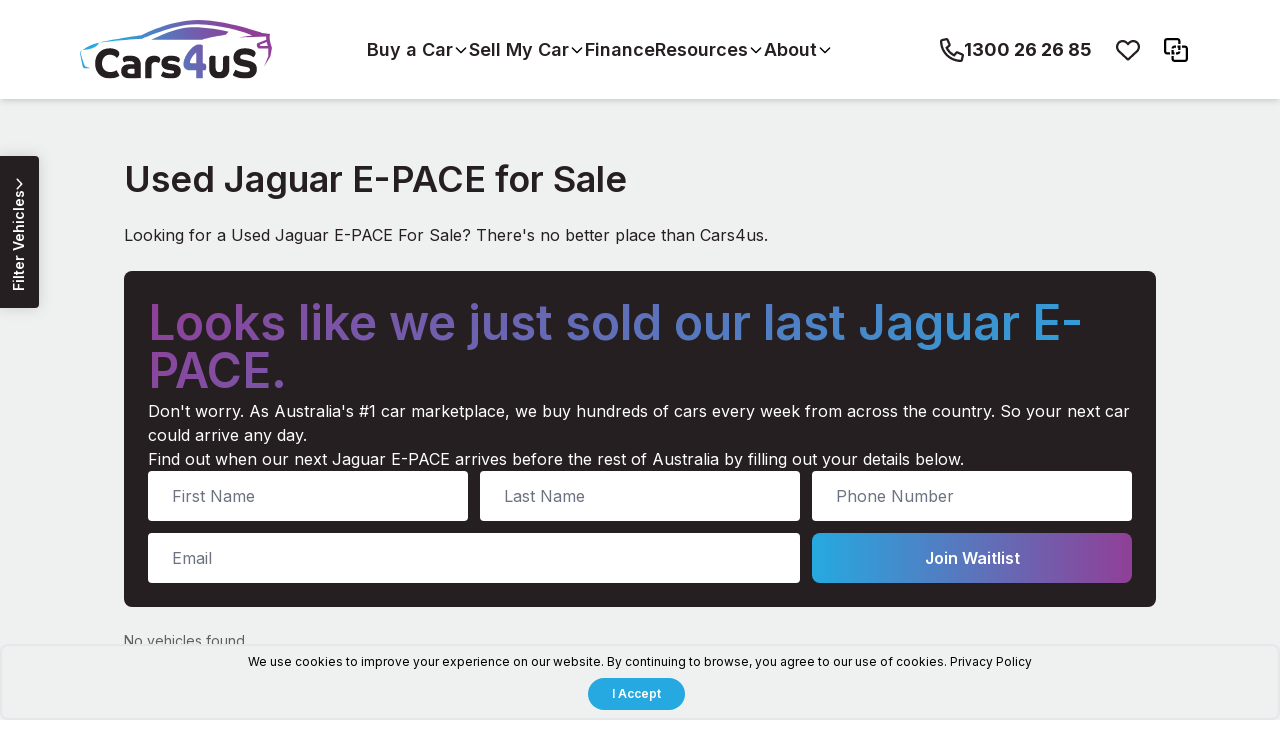

--- FILE ---
content_type: text/html; charset=UTF-8
request_url: https://www.cars4us.com.au/buy-a-car/jaguar/e-pace
body_size: 62876
content:
<!doctype html>
<html lang="en-AU">

<head>
  <!-- Adfixus Start -->
  <link rel="preload" 
    href="https://www.cars4us.com.au/afx_prid/2025.3.5.2/auth/als/p2025352.js?lcsid=DE76FEDC-D644-43AE-8C7E-4512095B7454"
    as="script"
  ></link>
  <script>var afx_start = Date.now();</script>
  <script
    src="https://www.cars4us.com.au/afx_prid/2025.3.5.2/auth/als/p2025352.js?lcsid=DE76FEDC-D644-43AE-8C7E-4512095B7454"
    importance="high"
    async
  ></script>
  <!-- Adfixus End -->

  <!-- Start VWO Async SmartCode -->
  <link rel="preconnect" href="https://dev.visualwebsiteoptimizer.com" />
  <script type='text/javascript' id='vwoCode'>
  window._vwo_code || (function() {
  var account_id=1114583,
  version=2.1,
  settings_tolerance=2000,
  hide_element='body',
  hide_element_style = 'opacity:0 !important;filter:alpha(opacity=0) !important;background:none !important;transition:none !important;',
  /* DO NOT EDIT BELOW THIS LINE */
  f=false,w=window,d=document,v=d.querySelector('#vwoCode'),cK='_vwo_'+account_id+'_settings',cc={};try{var c=JSON.parse(localStorage.getItem('_vwo_'+account_id+'_config'));cc=c&&typeof c==='object'?c:{}}catch(e){}var stT=cc.stT==='session'?w.sessionStorage:w.localStorage;code={nonce:v&&v.nonce,library_tolerance:function(){return typeof library_tolerance!=='undefined'?library_tolerance:undefined},settings_tolerance:function(){return cc.sT||settings_tolerance},hide_element_style:function(){return'{'+(cc.hES||hide_element_style)+'}'},hide_element:function(){if(performance.getEntriesByName('first-contentful-paint')[0]){return''}return typeof cc.hE==='string'?cc.hE:hide_element},getVersion:function(){return version},finish:function(e){if(!f){f=true;var t=d.getElementById('_vis_opt_path_hides');if(t)t.parentNode.removeChild(t);if(e)(new Image).src='https://dev.visualwebsiteoptimizer.com/ee.gif?a='+account_id+e}},finished:function(){return f},addScript:function(e){var t=d.createElement('script');t.type='text/javascript';if(e.src){t.src=e.src}else{t.text=e.text}v&&t.setAttribute('nonce',v.nonce);d.getElementsByTagName('head')[0].appendChild(t)},load:function(e,t){var n=this.getSettings(),i=d.createElement('script'),r=this;t=t||{};if(n){i.textContent=n;d.getElementsByTagName('head')[0].appendChild(i);if(!w.VWO||VWO.caE){stT.removeItem(cK);r.load(e)}}else{var o=new XMLHttpRequest;o.open('GET',e,true);o.withCredentials=!t.dSC;o.responseType=t.responseType||'text';o.onload=function(){if(t.onloadCb){return t.onloadCb(o,e)}if(o.status===200||o.status===304){_vwo_code.addScript({text:o.responseText})}else{_vwo_code.finish('&e=loading_failure:'+e)}};o.onerror=function(){if(t.onerrorCb){return t.onerrorCb(e)}_vwo_code.finish('&e=loading_failure:'+e)};o.send()}},getSettings:function(){try{var e=stT.getItem(cK);if(!e){return}e=JSON.parse(e);if(Date.now()>e.e){stT.removeItem(cK);return}return e.s}catch(e){return}},init:function(){if(d.URL.indexOf('__vwo_disable__')>-1)return;var e=this.settings_tolerance();w._vwo_settings_timer=setTimeout(function(){_vwo_code.finish();stT.removeItem(cK)},e);var t;if(this.hide_element()!=='body'){t=d.createElement('style');var n=this.hide_element(),i=n?n+this.hide_element_style():'',r=d.getElementsByTagName('head')[0];t.setAttribute('id','_vis_opt_path_hides');v&&t.setAttribute('nonce',v.nonce);t.setAttribute('type','text/css');if(t.styleSheet)t.styleSheet.cssText=i;else t.appendChild(d.createTextNode(i));r.appendChild(t)}else{t=d.getElementsByTagName('head')[0];var i=d.createElement('div');i.style.cssText='z-index: 2147483647 !important;position: fixed !important;left: 0 !important;top: 0 !important;width: 100% !important;height: 100% !important;background: white !important;display: block !important;';i.setAttribute('id','_vis_opt_path_hides');i.classList.add('_vis_hide_layer');t.parentNode.insertBefore(i,t.nextSibling)}var o=window._vis_opt_url||d.URL,s='https://dev.visualwebsiteoptimizer.com/j.php?a='+account_id+'&u='+encodeURIComponent(o)+'&vn='+version;if(w.location.search.indexOf('_vwo_xhr')!==-1){this.addScript({src:s})}else{this.load(s+'&x=true')}}};w._vwo_code=code;code.init();})();
  </script>
  <!-- End VWO Async SmartCode -->

  <!-- Start tracklution -->
  <!-- https://www.tracklution.com/ -->
  <script>
    !function(f,b,e,v,n,t,s)
    {if(f.tlq)return;n=f.tlq=function(){n.callMethod?
      n.callMethod(arguments):n.queue.push(arguments)};
      if(!f._tlq)f._tlq=n;n.push=n;n.loaded=!0;n.version='1.0';n.src=v;
      n.queue=[];t=b.createElement(e);t.async=!0;n.pd = false;n.tools = null;
      t.src=v;s=b.getElementsByTagName(e)[0];
      s.parentNode.insertBefore(t,s);t.onerror=function(){
      v='https://main-8798.trlution.com/js/script-dynamic.js?version=2025-07-08';
      f._tlq.src=v;t=b.createElement(e);t.async=!0;t.src=v;
      s.parentNode.insertBefore(t, s)
      }}(window,document,'script',
      'https://tralut.cars4us.com.au/js/script-dynamic.js?version=2025-07-08')

    tlq('init', 'LS-21745737-0');
  </script>
  <!-- End tracklution -->

  <!-- Start Nova Radio - Pixel Veritonic -->
  <script>
  (function(w, d){
    var id="vpr-capture", n = "script"
    if (!d.getElementById(id)) {
      vpr = w.vpr || function() {(w.vpr.a = w.vpr.a || []).push(arguments);};
      var e = d.createElement(n); e.id = id; e.async=1
      e.src = "https://cdn.veritonic.com/static/vpr.min.js"
      var s = d.getElementsByTagName(n)[0]
      s.parentNode.insertBefore(e, s)
    }
    vpr("veritonic_id", "XihQ7NsB");  // this is the Veritonic ID associated with your brand
    vpr("gdpr", ""); // Optional; may be used to pass in a GDPR consent string

    // this sends your action to Veritonic
    vpr("view", {});
  })(window, document);
  </script>
  <!-- End Pixel Veritonic -->

  <meta charset="utf-8">
  <meta
    http-equiv="X-UA-Compatible"
    content="IE=edge"
  >
  <meta
    name="viewport"
    content="width=device-width, initial-scale=1"
  >

      <title>Used Jaguar E-PACE for Sale in Australia | Cars4Us</title>
    <link rel="canonical" href="https://www.cars4us.com.au/buy-a-car/jaguar/e-pace">
    <meta name="description" content="Looking for Used Jaguar E-PACE for Sale in Australia? There&#039;s no better place than Cars4us. ✅ In-house Warranty &amp; Finance ✅ Australia-Wide Delivery ✅ 100s of Cars Ready To Buy.">
    <meta property="og:site_name" content="Cars4us">
    <meta property="og:title" content="Used Jaguar E-PACE for Sale in Australia | Cars4Us">
    <meta property="og:description" content="Looking for Used Jaguar E-PACE for Sale in Australia? There&#039;s no better place than Cars4us. ✅ In-house Warranty &amp; Finance ✅ Australia-Wide Delivery ✅ 100s of Cars Ready To Buy.">
    <meta property="og:type" content="website">
    <meta property="og:locale" content="en-AU">
    <meta property="og:image" content="https://d2a6tpwxinarkr.cloudfront.net/assets/cars4us-share-icon.png">
    <meta property="og:image:width" content="1200">
    <meta property="og:image:height" content="630">
    <meta name="twitter:card" content="summary">

    <!-- Google Tag Manager -->
    <script>
      (function(w, d, s, l, i) {
        w[l] = w[l] || [];
        w[l].push({
          'gtm.start': new Date().getTime(),
          event: 'gtm.js'
        });
        var f = d.getElementsByTagName(s)[0],
          j = d.createElement(s),
          dl = l != 'dataLayer' ? '&l=' + l : '';
        j.async = true;
        j.src =
          'https://www.googletagmanager.com/gtm.js?id=' + i + dl;
        f.parentNode.insertBefore(j, f);
      })(window, document, 'script', 'dataLayer', 'GTM-TT7FNM5');
    </script>
    <!-- End Google Tag Manager -->
  
  <!-- Fonts -->
  <link
    rel="preconnect"
    href="https://fonts.googleapis.com"
  >
  <link
    rel="preconnect"
    href="https://fonts.gstatic.com"
    crossorigin
  >
  <link
    href="https://fonts.googleapis.com/css2?family=Asap:wght@700&family=Inter:wght@300;400;500;600;700&display=swap"
    rel="stylesheet"
  >

  <link rel="preload" as="style" href="https://d1yc1736yekszr.cloudfront.net/4eaa9d27-a678-44e2-b73a-92cd4050a7c8/build/assets/tailwind.b37758de.css" /><link rel="stylesheet" href="https://d1yc1736yekszr.cloudfront.net/4eaa9d27-a678-44e2-b73a-92cd4050a7c8/build/assets/tailwind.b37758de.css" />  <script type="text/javascript">
    const Ziggy = {"url":"https:\/\/www.cars4us.com.au","port":null,"defaults":{},"routes":{"sanctum.csrf-cookie":{"uri":"sanctum\/csrf-cookie","methods":["GET","HEAD"]},"livewire.message":{"uri":"livewire\/message\/{name}","methods":["POST"],"parameters":["name"]},"livewire.message-localized":{"uri":"{locale}\/livewire\/message\/{name}","methods":["POST"],"parameters":["locale","name"]},"livewire.upload-file":{"uri":"livewire\/upload-file","methods":["POST"]},"livewire.preview-file":{"uri":"livewire\/preview-file\/{filename}","methods":["GET","HEAD"],"parameters":["filename"]},"ignition.healthCheck":{"uri":"_ignition\/health-check","methods":["GET","HEAD"]},"ignition.executeSolution":{"uri":"_ignition\/execute-solution","methods":["POST"]},"ignition.updateConfig":{"uri":"_ignition\/update-config","methods":["POST"]},"payment-intent.store":{"uri":"api\/payment-intent\/store","methods":["POST"]},"buy-a-car.index":{"uri":"buy-a-car\/{param1?}","methods":["GET","HEAD"],"parameters":["param1"]},"articles.reviews.show":{"uri":"resources\/reviews\/{slug}","methods":["GET","HEAD"],"parameters":["slug"]},"articles.comparisons.show":{"uri":"resources\/comparisons\/{slug}","methods":["GET","HEAD"],"parameters":["slug"]},"vehicles.show":{"uri":"vehicles\/{vehicle}","methods":["GET","HEAD"],"parameters":["vehicle"],"bindings":{"vehicle":"stock_number"}},"vehicles.order":{"uri":"vehicles\/{vehicle}\/order","methods":["GET","HEAD"],"parameters":["vehicle"],"bindings":{"vehicle":"stock_number"}},"checkout.your-details":{"uri":"checkout\/your-details\/{order}","methods":["GET","HEAD"],"parameters":["order"],"bindings":{"order":"uuid"}},"checkout.trade-in":{"uri":"checkout\/trade-in\/{order}","methods":["GET","HEAD"],"parameters":["order"],"bindings":{"order":"uuid"}},"checkout.delivery":{"uri":"checkout\/delivery\/{order}","methods":["GET","HEAD"],"parameters":["order"],"bindings":{"order":"uuid"}},"checkout.payment":{"uri":"checkout\/payment\/{order}","methods":["GET","HEAD"],"parameters":["order"],"bindings":{"order":"uuid"}},"checkout.confirm":{"uri":"checkout\/confirm\/{order}","methods":["GET","HEAD"],"parameters":["order"],"bindings":{"order":"uuid"}},"checkout.step-redirect":{"uri":"checkout\/{order}","methods":["GET","HEAD"],"parameters":["order"],"bindings":{"order":"uuid"}},"vehicles.reserve":{"uri":"vehicles\/{vehicle}\/reserve","methods":["POST"],"parameters":["vehicle"]},"reservation.release":{"uri":"reservation\/{reservation}\/release","methods":["GET","HEAD"],"parameters":["reservation"],"bindings":{"reservation":"id"}},"reservation.failed":{"uri":"reservation\/{reservation}\/failed","methods":["GET","HEAD"],"parameters":["reservation"]},"reservation.paypal-confirmed":{"uri":"reservation\/{reservation}\/paypal-confirmed","methods":["GET","HEAD"],"parameters":["reservation"]},"reservation.stripe-confirmed":{"uri":"reservation\/{reservation}\/stripe-confirmed","methods":["GET","HEAD"],"parameters":["reservation"]},"registration-calculator":{"uri":"registration-calculator","methods":["GET","HEAD"]},"storefront.order-confirmed-stripe":{"uri":"order-confirmed-stripe\/{order}","methods":["GET","HEAD"],"parameters":["order"]},"storefront.order-confirmed-paypal":{"uri":"order-confirmed-paypal\/{order}","methods":["GET","HEAD"],"parameters":["order"]},"storefront.order-failed":{"uri":"order-failed\/{order}","methods":["GET","HEAD"],"parameters":["order"]},"storefront.order-is-not-orderable":{"uri":"order-is-not-orderable","methods":["GET","HEAD"]},"google.merchant":{"uri":"google-merchant","methods":["GET","HEAD"]},"meta-catalogue":{"uri":"meta-catalogue","methods":["GET","HEAD"]},"continue-order":{"uri":"continue-order\/{order}","methods":["GET","HEAD"],"parameters":["order"],"bindings":{"order":"uuid"}},"logs.index":{"uri":"log-viewer","methods":["GET","HEAD"]},"logs.download":{"uri":"log-viewer\/download","methods":["GET","HEAD"]},"logs.entry":{"uri":"log-viewer\/entry","methods":["GET","HEAD"]},"admin.form-submissions-tracker.index":{"uri":"admin\/form-submissions-tracker","methods":["GET","HEAD"]},"admin.form-submissions-tracker.show":{"uri":"admin\/form-submissions-tracker\/{id}","methods":["GET","HEAD"],"parameters":["id"]},"admin.api-tokens.index":{"uri":"admin\/api-tokens","methods":["GET","HEAD"]},"admin.api-tokens.create":{"uri":"admin\/api-tokens\/create","methods":["GET","HEAD"]},"admin.api-tokens.store":{"uri":"admin\/api-tokens","methods":["POST"]},"admin.api-tokens.show":{"uri":"admin\/api-tokens\/{api_token}","methods":["GET","HEAD"],"parameters":["api_token"]},"admin.api-tokens.edit":{"uri":"admin\/api-tokens\/{api_token}\/edit","methods":["GET","HEAD"],"parameters":["api_token"]},"admin.api-tokens.update":{"uri":"admin\/api-tokens\/{api_token}","methods":["PUT","PATCH"],"parameters":["api_token"]},"admin.api-tokens.destroy":{"uri":"admin\/api-tokens\/{api_token}","methods":["DELETE"],"parameters":["api_token"]},"admin.api-tokens.stats":{"uri":"admin\/api-tokens-stats","methods":["GET","HEAD"]},"admin.api-tokens.cleanup":{"uri":"admin\/api-tokens\/cleanup","methods":["POST"]},"statamic.cp.login":{"uri":"cp\/auth\/login","methods":["GET","HEAD"]},"statamic.cp.":{"uri":"cp\/addons\/editions","methods":["POST"]},"statamic.cp.logout":{"uri":"cp\/auth\/logout","methods":["GET","HEAD"]},"statamic.cp.password.request":{"uri":"cp\/auth\/password\/reset","methods":["GET","HEAD"]},"statamic.cp.password.email":{"uri":"cp\/auth\/password\/email","methods":["POST"]},"statamic.cp.password.reset":{"uri":"cp\/auth\/password\/reset\/{token}","methods":["GET","HEAD"],"parameters":["token"]},"statamic.cp.password.reset.action":{"uri":"cp\/auth\/password\/reset","methods":["POST"]},"statamic.cp.token":{"uri":"cp\/auth\/token","methods":["GET","HEAD"]},"statamic.cp.extend":{"uri":"cp\/auth\/extend","methods":["GET","HEAD"]},"statamic.cp.unauthorized":{"uri":"cp\/auth\/unauthorized","methods":["GET","HEAD"]},"statamic.cp.aardvark-seo.settings":{"uri":"cp\/aardvark-seo\/settings","methods":["GET","HEAD"]},"statamic.cp.aardvark-seo.general.index":{"uri":"cp\/aardvark-seo\/settings\/general","methods":["GET","HEAD"]},"statamic.cp.aardvark-seo.general.store":{"uri":"cp\/aardvark-seo\/settings\/general","methods":["POST"]},"statamic.cp.aardvark-seo.sitemap.index":{"uri":"cp\/aardvark-seo\/settings\/sitemap","methods":["GET","HEAD"]},"statamic.cp.aardvark-seo.sitemap.store":{"uri":"cp\/aardvark-seo\/settings\/sitemap","methods":["POST"]},"statamic.cp.aardvark-seo.marketing.index":{"uri":"cp\/aardvark-seo\/settings\/marketing","methods":["GET","HEAD"]},"statamic.cp.aardvark-seo.marketing.store":{"uri":"cp\/aardvark-seo\/settings\/marketing","methods":["POST"]},"statamic.cp.aardvark-seo.social.index":{"uri":"cp\/aardvark-seo\/settings\/social","methods":["GET","HEAD"]},"statamic.cp.aardvark-seo.social.store":{"uri":"cp\/aardvark-seo\/settings\/social","methods":["POST"]},"statamic.cp.aardvark-seo.defaults.index":{"uri":"cp\/aardvark-seo\/settings\/defaults","methods":["GET","HEAD"]},"statamic.cp.aardvark-seo.defaults.edit":{"uri":"cp\/aardvark-seo\/settings\/defaults\/{default}\/edit","methods":["GET","HEAD"],"parameters":["default"]},"statamic.cp.aardvark-seo.defaults.update":{"uri":"cp\/aardvark-seo\/settings\/defaults\/{default}","methods":["PUT","PATCH"],"parameters":["default"]},"statamic.cp.aardvark-seo.redirects.index":{"uri":"cp\/aardvark-seo\/redirects","methods":["GET","HEAD","POST","PUT","PATCH","DELETE","OPTIONS"]},"statamic.cp.aardvark-seo.redirects.manual-redirects.actions":{"uri":"cp\/aardvark-seo\/redirects\/manual-redirects\/actions","methods":["GET","HEAD"]},"statamic.cp.aardvark-seo.redirects.manual-redirects.run":{"uri":"cp\/aardvark-seo\/redirects\/manual-redirects\/actions","methods":["POST"]},"statamic.cp.aardvark-seo.redirects.manual-redirects.index":{"uri":"cp\/aardvark-seo\/redirects\/manual-redirects","methods":["GET","HEAD"]},"statamic.cp.aardvark-seo.redirects.manual-redirects.create":{"uri":"cp\/aardvark-seo\/redirects\/manual-redirects\/create","methods":["GET","HEAD"]},"statamic.cp.aardvark-seo.redirects.manual-redirects.store":{"uri":"cp\/aardvark-seo\/redirects\/manual-redirects","methods":["POST"]},"statamic.cp.aardvark-seo.redirects.manual-redirects.edit":{"uri":"cp\/aardvark-seo\/redirects\/manual-redirects\/{manual_redirect}\/edit","methods":["GET","HEAD"],"parameters":["manual_redirect"]},"statamic.cp.aardvark-seo.redirects.manual-redirects.update":{"uri":"cp\/aardvark-seo\/redirects\/manual-redirects\/{manual_redirect}","methods":["PUT","PATCH"],"parameters":["manual_redirect"]},"statamic.cp.aardvark-seo.redirects.manual-redirects.destroy":{"uri":"cp\/aardvark-seo\/redirects\/manual-redirects\/{manual_redirect}","methods":["DELETE"],"parameters":["manual_redirect"]},"statamic.cp.index":{"uri":"cp","methods":["GET","HEAD"]},"statamic.cp.dashboard":{"uri":"cp\/dashboard","methods":["GET","HEAD"]},"statamic.cp.navigation.index":{"uri":"cp\/navigation","methods":["GET","HEAD"]},"statamic.cp.navigation.create":{"uri":"cp\/navigation\/create","methods":["GET","HEAD"]},"statamic.cp.navigation.store":{"uri":"cp\/navigation","methods":["POST"]},"statamic.cp.navigation.show":{"uri":"cp\/navigation\/{navigation}","methods":["GET","HEAD"],"parameters":["navigation"]},"statamic.cp.navigation.edit":{"uri":"cp\/navigation\/{navigation}\/edit","methods":["GET","HEAD"],"parameters":["navigation"]},"statamic.cp.navigation.update":{"uri":"cp\/navigation\/{navigation}","methods":["PUT","PATCH"],"parameters":["navigation"]},"statamic.cp.navigation.destroy":{"uri":"cp\/navigation\/{navigation}","methods":["DELETE"],"parameters":["navigation"]},"statamic.cp.navigation.blueprint.edit":{"uri":"cp\/navigation\/{navigation}\/blueprint","methods":["GET","HEAD"],"parameters":["navigation"]},"statamic.cp.navigation.blueprint.update":{"uri":"cp\/navigation\/{navigation}\/blueprint","methods":["PATCH"],"parameters":["navigation"]},"statamic.cp.navigation.tree.index":{"uri":"cp\/navigation\/{navigation}\/tree","methods":["GET","HEAD"],"parameters":["navigation"]},"statamic.cp.navigation.tree.update":{"uri":"cp\/navigation\/{navigation}\/tree","methods":["PATCH"],"parameters":["navigation"]},"statamic.cp.navigation.pages.update":{"uri":"cp\/navigation\/{navigation}\/pages","methods":["POST"],"parameters":["navigation"]},"statamic.cp.navigation.pages.create":{"uri":"cp\/navigation\/{navigation}\/pages\/create","methods":["GET","HEAD"],"parameters":["navigation"]},"statamic.cp.navigation.pages.edit":{"uri":"cp\/navigation\/{navigation}\/pages\/{edit}\/edit","methods":["GET","HEAD"],"parameters":["navigation","edit"]},"statamic.cp.collections.index":{"uri":"cp\/collections","methods":["GET","HEAD"]},"statamic.cp.collections.create":{"uri":"cp\/collections\/create","methods":["GET","HEAD"]},"statamic.cp.collections.store":{"uri":"cp\/collections","methods":["POST"]},"statamic.cp.collections.show":{"uri":"cp\/collections\/{collection}","methods":["GET","HEAD"],"parameters":["collection"]},"statamic.cp.collections.edit":{"uri":"cp\/collections\/{collection}\/edit","methods":["GET","HEAD"],"parameters":["collection"]},"statamic.cp.collections.update":{"uri":"cp\/collections\/{collection}","methods":["PUT","PATCH"],"parameters":["collection"]},"statamic.cp.collections.destroy":{"uri":"cp\/collections\/{collection}","methods":["DELETE"],"parameters":["collection"]},"statamic.cp.collections.scaffold":{"uri":"cp\/collections\/{collection}\/scaffold","methods":["GET","HEAD"],"parameters":["collection"]},"statamic.cp.collections.scaffold.create":{"uri":"cp\/collections\/{collection}\/scaffold","methods":["POST"],"parameters":["collection"]},"statamic.cp.collections.blueprints.index":{"uri":"cp\/collections\/{collection}\/blueprints","methods":["GET","HEAD"],"parameters":["collection"]},"statamic.cp.collections.blueprints.create":{"uri":"cp\/collections\/{collection}\/blueprints\/create","methods":["GET","HEAD"],"parameters":["collection"]},"statamic.cp.collections.blueprints.store":{"uri":"cp\/collections\/{collection}\/blueprints","methods":["POST"],"parameters":["collection"]},"statamic.cp.collections.blueprints.show":{"uri":"cp\/collections\/{collection}\/blueprints\/{blueprint}","methods":["GET","HEAD"],"parameters":["collection","blueprint"]},"statamic.cp.collections.blueprints.edit":{"uri":"cp\/collections\/{collection}\/blueprints\/{blueprint}\/edit","methods":["GET","HEAD"],"parameters":["collection","blueprint"]},"statamic.cp.collections.blueprints.update":{"uri":"cp\/collections\/{collection}\/blueprints\/{blueprint}","methods":["PUT","PATCH"],"parameters":["collection","blueprint"]},"statamic.cp.collections.blueprints.destroy":{"uri":"cp\/collections\/{collection}\/blueprints\/{blueprint}","methods":["DELETE"],"parameters":["collection","blueprint"]},"statamic.cp.collections.blueprints.reorder":{"uri":"cp\/collections\/{collection}\/blueprints\/reorder","methods":["POST"],"parameters":["collection"]},"statamic.cp.collections.tree.index":{"uri":"cp\/collections\/{collection}\/tree","methods":["GET","HEAD"],"parameters":["collection"]},"statamic.cp.collections.tree.update":{"uri":"cp\/collections\/{collection}\/tree","methods":["PATCH"],"parameters":["collection"]},"statamic.cp.collections.entries.index":{"uri":"cp\/collections\/{collection}\/entries","methods":["GET","HEAD"],"parameters":["collection"]},"statamic.cp.collections.entries.actions.run":{"uri":"cp\/collections\/{collection}\/entries\/actions","methods":["POST"],"parameters":["collection"]},"statamic.cp.collections.entries.actions.bulk":{"uri":"cp\/collections\/{collection}\/entries\/actions\/list","methods":["POST"],"parameters":["collection"]},"statamic.cp.collections.entries.create":{"uri":"cp\/collections\/{collection}\/entries\/create\/{site}","methods":["GET","HEAD"],"parameters":["collection","site"]},"statamic.cp.collections.entries.preview.create":{"uri":"cp\/collections\/{collection}\/entries\/create\/{site}\/preview","methods":["POST"],"parameters":["collection","site"]},"statamic.cp.collections.entries.reorder":{"uri":"cp\/collections\/{collection}\/entries\/reorder","methods":["POST"],"parameters":["collection"]},"statamic.cp.collections.entries.store":{"uri":"cp\/collections\/{collection}\/entries\/{site}","methods":["POST"],"parameters":["collection","site"]},"statamic.cp.collections.entries.edit":{"uri":"cp\/collections\/{collection}\/entries\/{entry}","methods":["GET","HEAD"],"parameters":["collection","entry"]},"statamic.cp.collections.entries.published.store":{"uri":"cp\/collections\/{collection}\/entries\/{entry}\/publish","methods":["POST"],"parameters":["collection","entry"]},"statamic.cp.collections.entries.published.destroy":{"uri":"cp\/collections\/{collection}\/entries\/{entry}\/unpublish","methods":["POST"],"parameters":["collection","entry"]},"statamic.cp.collections.entries.localize":{"uri":"cp\/collections\/{collection}\/entries\/{entry}\/localize","methods":["POST"],"parameters":["collection","entry"]},"statamic.cp.collections.entries.revisions.index":{"uri":"cp\/collections\/{collection}\/entries\/{entry}\/revisions","methods":["GET","HEAD"],"parameters":["collection","entry"]},"statamic.cp.collections.entries.revisions.store":{"uri":"cp\/collections\/{collection}\/entries\/{entry}\/revisions","methods":["POST"],"parameters":["collection","entry"]},"statamic.cp.collections.entries.revisions.show":{"uri":"cp\/collections\/{collection}\/entries\/{entry}\/revisions\/{revision}","methods":["GET","HEAD"],"parameters":["collection","entry","revision"]},"statamic.cp.collections.entries.restore-revision":{"uri":"cp\/collections\/{collection}\/entries\/{entry}\/restore-revision","methods":["POST"],"parameters":["collection","entry"]},"statamic.cp.collections.entries.preview.edit":{"uri":"cp\/collections\/{collection}\/entries\/{entry}\/preview","methods":["POST"],"parameters":["collection","entry"]},"statamic.cp.collections.entries.preview.popout":{"uri":"cp\/collections\/{collection}\/entries\/{entry}\/preview","methods":["GET","HEAD"],"parameters":["collection","entry"]},"statamic.cp.collections.entries.update":{"uri":"cp\/collections\/{collection}\/entries\/{entry}","methods":["PATCH"],"parameters":["collection","entry"]},"statamic.cp.taxonomies.index":{"uri":"cp\/taxonomies","methods":["GET","HEAD"]},"statamic.cp.taxonomies.create":{"uri":"cp\/taxonomies\/create","methods":["GET","HEAD"]},"statamic.cp.taxonomies.store":{"uri":"cp\/taxonomies","methods":["POST"]},"statamic.cp.taxonomies.show":{"uri":"cp\/taxonomies\/{taxonomy}","methods":["GET","HEAD"],"parameters":["taxonomy"]},"statamic.cp.taxonomies.edit":{"uri":"cp\/taxonomies\/{taxonomy}\/edit","methods":["GET","HEAD"],"parameters":["taxonomy"]},"statamic.cp.taxonomies.update":{"uri":"cp\/taxonomies\/{taxonomy}","methods":["PUT","PATCH"],"parameters":["taxonomy"]},"statamic.cp.taxonomies.destroy":{"uri":"cp\/taxonomies\/{taxonomy}","methods":["DELETE"],"parameters":["taxonomy"]},"statamic.cp.taxonomies.blueprints.index":{"uri":"cp\/taxonomies\/{taxonomy}\/blueprints","methods":["GET","HEAD"],"parameters":["taxonomy"]},"statamic.cp.taxonomies.blueprints.create":{"uri":"cp\/taxonomies\/{taxonomy}\/blueprints\/create","methods":["GET","HEAD"],"parameters":["taxonomy"]},"statamic.cp.taxonomies.blueprints.store":{"uri":"cp\/taxonomies\/{taxonomy}\/blueprints","methods":["POST"],"parameters":["taxonomy"]},"statamic.cp.taxonomies.blueprints.show":{"uri":"cp\/taxonomies\/{taxonomy}\/blueprints\/{blueprint}","methods":["GET","HEAD"],"parameters":["taxonomy","blueprint"]},"statamic.cp.taxonomies.blueprints.edit":{"uri":"cp\/taxonomies\/{taxonomy}\/blueprints\/{blueprint}\/edit","methods":["GET","HEAD"],"parameters":["taxonomy","blueprint"]},"statamic.cp.taxonomies.blueprints.update":{"uri":"cp\/taxonomies\/{taxonomy}\/blueprints\/{blueprint}","methods":["PUT","PATCH"],"parameters":["taxonomy","blueprint"]},"statamic.cp.taxonomies.blueprints.destroy":{"uri":"cp\/taxonomies\/{taxonomy}\/blueprints\/{blueprint}","methods":["DELETE"],"parameters":["taxonomy","blueprint"]},"statamic.cp.taxonomies.blueprints.reorder":{"uri":"cp\/taxonomies\/{taxonomy}\/blueprints\/reorder","methods":["POST"],"parameters":["taxonomy"]},"statamic.cp.taxonomies.terms.index":{"uri":"cp\/taxonomies\/{taxonomy}\/terms","methods":["GET","HEAD"],"parameters":["taxonomy"]},"statamic.cp.taxonomies.terms.actions.run":{"uri":"cp\/taxonomies\/{taxonomy}\/terms\/actions","methods":["POST"],"parameters":["taxonomy"]},"statamic.cp.taxonomies.terms.actions.bulk":{"uri":"cp\/taxonomies\/{taxonomy}\/terms\/actions\/list","methods":["POST"],"parameters":["taxonomy"]},"statamic.cp.taxonomies.terms.create":{"uri":"cp\/taxonomies\/{taxonomy}\/terms\/create\/{site}","methods":["GET","HEAD"],"parameters":["taxonomy","site"]},"statamic.cp.taxonomies.terms.preview.create":{"uri":"cp\/taxonomies\/{taxonomy}\/terms\/create\/{site}\/preview","methods":["POST"],"parameters":["taxonomy","site"]},"statamic.cp.taxonomies.terms.store":{"uri":"cp\/taxonomies\/{taxonomy}\/terms\/{site}","methods":["POST"],"parameters":["taxonomy","site"]},"statamic.cp.taxonomies.terms.edit":{"uri":"cp\/taxonomies\/{taxonomy}\/terms\/{term}\/{site?}","methods":["GET","HEAD"],"parameters":["taxonomy","term","site"]},"statamic.cp.taxonomies.terms.published.store":{"uri":"cp\/taxonomies\/{taxonomy}\/terms\/{term}\/{site?}","methods":["POST"],"parameters":["taxonomy","term","site"]},"statamic.cp.taxonomies.terms.published.destroy":{"uri":"cp\/taxonomies\/{taxonomy}\/terms\/{term}\/{site?}","methods":["DELETE"],"parameters":["taxonomy","term","site"]},"statamic.cp.taxonomies.terms.revisions.index":{"uri":"cp\/taxonomies\/{taxonomy}\/terms\/{term}\/{site?}\/revisions","methods":["GET","HEAD"],"parameters":["taxonomy","term","site"]},"statamic.cp.taxonomies.terms.revisions.store":{"uri":"cp\/taxonomies\/{taxonomy}\/terms\/{term}\/{site?}\/revisions","methods":["POST"],"parameters":["taxonomy","term","site"]},"statamic.cp.taxonomies.terms.revisions.show":{"uri":"cp\/taxonomies\/{taxonomy}\/terms\/{term}\/{site?}\/revisions\/{revision}","methods":["GET","HEAD"],"parameters":["taxonomy","term","site","revision"]},"statamic.cp.taxonomies.terms.restore-revision":{"uri":"cp\/taxonomies\/{taxonomy}\/terms\/{term}\/{site?}\/restore-revision","methods":["POST"],"parameters":["taxonomy","term","site"]},"statamic.cp.taxonomies.terms.preview.edit":{"uri":"cp\/taxonomies\/{taxonomy}\/terms\/{term}\/{site?}\/preview","methods":["POST"],"parameters":["taxonomy","term","site"]},"statamic.cp.taxonomies.terms.preview.popout":{"uri":"cp\/taxonomies\/{taxonomy}\/terms\/{term}\/{site?}\/preview","methods":["GET","HEAD"],"parameters":["taxonomy","term","site"]},"statamic.cp.taxonomies.terms.update":{"uri":"cp\/taxonomies\/{taxonomy}\/terms\/{term}\/{site?}","methods":["PATCH"],"parameters":["taxonomy","term","site"]},"statamic.cp.globals.index":{"uri":"cp\/globals","methods":["GET","HEAD"]},"statamic.cp.globals.create":{"uri":"cp\/globals\/create","methods":["GET","HEAD"]},"statamic.cp.globals.store":{"uri":"cp\/globals","methods":["POST"]},"statamic.cp.globals.edit":{"uri":"cp\/globals\/{global_set}\/edit","methods":["GET","HEAD"],"parameters":["global_set"]},"statamic.cp.globals.update":{"uri":"cp\/globals\/{global_set}","methods":["PATCH"],"parameters":["global_set"]},"statamic.cp.globals.destroy":{"uri":"cp\/globals\/{global_set}","methods":["DELETE"],"parameters":["global_set"]},"statamic.cp.globals.variables.edit":{"uri":"cp\/globals\/{global_set}","methods":["GET","HEAD"],"parameters":["global_set"]},"statamic.cp.globals.variables.update":{"uri":"cp\/globals\/{global_set}\/variables","methods":["PATCH"],"parameters":["global_set"]},"statamic.cp.globals.blueprint.edit":{"uri":"cp\/globals\/{global_set}\/blueprint","methods":["GET","HEAD"],"parameters":["global_set"]},"statamic.cp.globals.blueprint.update":{"uri":"cp\/globals\/{global_set}\/blueprint","methods":["PATCH"],"parameters":["global_set"]},"statamic.cp.asset-containers.index":{"uri":"cp\/asset-containers","methods":["GET","HEAD"]},"statamic.cp.asset-containers.create":{"uri":"cp\/asset-containers\/create","methods":["GET","HEAD"]},"statamic.cp.asset-containers.store":{"uri":"cp\/asset-containers","methods":["POST"]},"statamic.cp.asset-containers.show":{"uri":"cp\/asset-containers\/{asset_container}","methods":["GET","HEAD"],"parameters":["asset_container"]},"statamic.cp.asset-containers.edit":{"uri":"cp\/asset-containers\/{asset_container}\/edit","methods":["GET","HEAD"],"parameters":["asset_container"]},"statamic.cp.asset-containers.update":{"uri":"cp\/asset-containers\/{asset_container}","methods":["PUT","PATCH"],"parameters":["asset_container"]},"statamic.cp.asset-containers.destroy":{"uri":"cp\/asset-containers\/{asset_container}","methods":["DELETE"],"parameters":["asset_container"]},"statamic.cp.asset-containers.blueprint.edit":{"uri":"cp\/asset-containers\/{asset_container}\/blueprint","methods":["GET","HEAD"],"parameters":["asset_container"]},"statamic.cp.asset-containers.blueprint.update":{"uri":"cp\/asset-containers\/{asset_container}\/blueprint","methods":["PATCH"],"parameters":["asset_container"]},"statamic.cp.assets.actions.run":{"uri":"cp\/assets\/actions","methods":["POST"]},"statamic.cp.assets.actions.bulk":{"uri":"cp\/assets\/actions\/list","methods":["POST"]},"statamic.cp.assets.browse.index":{"uri":"cp\/assets\/browse","methods":["GET","HEAD"]},"statamic.cp.assets.folders.actions.run":{"uri":"cp\/assets\/browse\/folders\/{asset_container}\/actions","methods":["POST"],"parameters":["asset_container"]},"statamic.cp.assets.browse.edit":{"uri":"cp\/assets\/browse\/{asset_container}\/{path?}\/edit","methods":["GET","HEAD"],"wheres":{"path":".*"},"parameters":["asset_container","path"]},"statamic.cp.assets.browse.show":{"uri":"cp\/assets\/browse\/{asset_container}\/{path?}","methods":["GET","HEAD"],"wheres":{"path":".*"},"parameters":["asset_container","path"]},"statamic.cp.assets.index":{"uri":"cp\/assets","methods":["GET","HEAD"]},"statamic.cp.assets.create":{"uri":"cp\/assets\/create","methods":["GET","HEAD"]},"statamic.cp.assets.store":{"uri":"cp\/assets","methods":["POST"]},"statamic.cp.assets.show":{"uri":"cp\/assets\/{encoded_asset}","methods":["GET","HEAD"],"parameters":["encoded_asset"]},"statamic.cp.assets.edit":{"uri":"cp\/assets\/{encoded_asset}\/edit","methods":["GET","HEAD"],"parameters":["encoded_asset"]},"statamic.cp.assets.update":{"uri":"cp\/assets\/{encoded_asset}","methods":["PUT","PATCH"],"parameters":["encoded_asset"]},"statamic.cp.assets.destroy":{"uri":"cp\/assets\/{encoded_asset}","methods":["DELETE"],"parameters":["encoded_asset"]},"statamic.cp.assets.download":{"uri":"cp\/assets\/{encoded_asset}\/download","methods":["GET","HEAD"],"parameters":["encoded_asset"]},"statamic.cp.assets.thumbnails.show":{"uri":"cp\/thumbnails\/{encoded_asset}\/{size?}\/{orientation?}","methods":["GET","HEAD"],"parameters":["encoded_asset","size","orientation"]},"statamic.cp.assets.svgs.show":{"uri":"cp\/svgs\/{encoded_asset}","methods":["GET","HEAD"],"parameters":["encoded_asset"]},"statamic.cp.assets.pdfs.show":{"uri":"cp\/pdfs\/{encoded_asset}","methods":["GET","HEAD"],"parameters":["encoded_asset"]},"statamic.cp.fields.index":{"uri":"cp\/fields","methods":["GET","HEAD"]},"statamic.cp.fields.edit":{"uri":"cp\/fields\/edit","methods":["POST"]},"statamic.cp.fields.update":{"uri":"cp\/fields\/update","methods":["POST"]},"statamic.cp.fieldsets.index":{"uri":"cp\/fields\/fieldsets","methods":["GET","HEAD"]},"statamic.cp.fieldsets.create":{"uri":"cp\/fields\/fieldsets\/create","methods":["GET","HEAD"]},"statamic.cp.fieldsets.store":{"uri":"cp\/fields\/fieldsets","methods":["POST"]},"statamic.cp.fieldsets.show":{"uri":"cp\/fields\/fieldsets\/{fieldset}","methods":["GET","HEAD"],"parameters":["fieldset"]},"statamic.cp.fieldsets.edit":{"uri":"cp\/fields\/fieldsets\/{fieldset}\/edit","methods":["GET","HEAD"],"parameters":["fieldset"]},"statamic.cp.fieldsets.update":{"uri":"cp\/fields\/fieldsets\/{fieldset}","methods":["PUT","PATCH"],"parameters":["fieldset"]},"statamic.cp.fieldsets.destroy":{"uri":"cp\/fields\/fieldsets\/{fieldset}","methods":["DELETE"],"parameters":["fieldset"]},"statamic.cp.blueprints.index":{"uri":"cp\/fields\/blueprints","methods":["GET","HEAD"]},"statamic.cp.updater":{"uri":"cp\/updater","methods":["GET","HEAD"]},"statamic.cp.updater.product":{"uri":"cp\/updater\/{product}","methods":["GET","HEAD"],"parameters":["product"]},"statamic.cp.duplicates":{"uri":"cp\/duplicates","methods":["GET","HEAD"]},"statamic.cp.duplicates.regenerate":{"uri":"cp\/duplicates\/regenerate","methods":["POST"]},"statamic.cp.addons.index":{"uri":"cp\/addons","methods":["GET","HEAD"]},"statamic.cp.forms.actions.run":{"uri":"cp\/forms\/actions","methods":["POST"]},"statamic.cp.forms.actions.bulk":{"uri":"cp\/forms\/actions\/list","methods":["POST"]},"statamic.cp.forms.submissions.actions.run":{"uri":"cp\/forms\/{form}\/submissions\/actions","methods":["POST"],"parameters":["form"]},"statamic.cp.forms.submissions.actions.bulk":{"uri":"cp\/forms\/{form}\/submissions\/actions\/list","methods":["POST"],"parameters":["form"]},"statamic.cp.forms.index":{"uri":"cp\/forms","methods":["GET","HEAD"]},"statamic.cp.forms.create":{"uri":"cp\/forms\/create","methods":["GET","HEAD"]},"statamic.cp.forms.store":{"uri":"cp\/forms","methods":["POST"]},"statamic.cp.forms.show":{"uri":"cp\/forms\/{form}","methods":["GET","HEAD"],"parameters":["form"]},"statamic.cp.forms.edit":{"uri":"cp\/forms\/{form}\/edit","methods":["GET","HEAD"],"parameters":["form"]},"statamic.cp.forms.update":{"uri":"cp\/forms\/{form}","methods":["PUT","PATCH"],"parameters":["form"]},"statamic.cp.forms.destroy":{"uri":"cp\/forms\/{form}","methods":["DELETE"],"parameters":["form"]},"statamic.cp.forms.submissions.index":{"uri":"cp\/forms\/{form}\/submissions","methods":["GET","HEAD"],"parameters":["form"]},"statamic.cp.forms.submissions.create":{"uri":"cp\/forms\/{form}\/submissions\/create","methods":["GET","HEAD"],"parameters":["form"]},"statamic.cp.forms.submissions.store":{"uri":"cp\/forms\/{form}\/submissions","methods":["POST"],"parameters":["form"]},"statamic.cp.forms.submissions.show":{"uri":"cp\/forms\/{form}\/submissions\/{submission}","methods":["GET","HEAD"],"parameters":["form","submission"]},"statamic.cp.forms.submissions.edit":{"uri":"cp\/forms\/{form}\/submissions\/{submission}\/edit","methods":["GET","HEAD"],"parameters":["form","submission"]},"statamic.cp.forms.submissions.update":{"uri":"cp\/forms\/{form}\/submissions\/{submission}","methods":["PUT","PATCH"],"parameters":["form","submission"]},"statamic.cp.forms.submissions.destroy":{"uri":"cp\/forms\/{form}\/submissions\/{submission}","methods":["DELETE"],"parameters":["form","submission"]},"statamic.cp.forms.export":{"uri":"cp\/forms\/{form}\/export\/{type}","methods":["GET","HEAD"],"parameters":["form","type"]},"statamic.cp.forms.blueprint.edit":{"uri":"cp\/forms\/{form}\/blueprint","methods":["GET","HEAD"],"parameters":["form"]},"statamic.cp.forms.blueprint.update":{"uri":"cp\/forms\/{form}\/blueprint","methods":["PATCH"],"parameters":["form"]},"statamic.cp.users.actions.run":{"uri":"cp\/users\/actions","methods":["POST"]},"statamic.cp.users.actions.bulk":{"uri":"cp\/users\/actions\/list","methods":["POST"]},"statamic.cp.users.blueprint.edit":{"uri":"cp\/users\/blueprint","methods":["GET","HEAD"]},"statamic.cp.users.blueprint.update":{"uri":"cp\/users\/blueprint","methods":["PATCH"]},"statamic.cp.users.index":{"uri":"cp\/users","methods":["GET","HEAD"]},"statamic.cp.users.create":{"uri":"cp\/users\/create","methods":["GET","HEAD"]},"statamic.cp.users.store":{"uri":"cp\/users","methods":["POST"]},"statamic.cp.users.show":{"uri":"cp\/users\/{user}","methods":["GET","HEAD"],"parameters":["user"]},"statamic.cp.users.edit":{"uri":"cp\/users\/{user}\/edit","methods":["GET","HEAD"],"parameters":["user"]},"statamic.cp.users.update":{"uri":"cp\/users\/{user}","methods":["PUT","PATCH"],"parameters":["user"]},"statamic.cp.users.destroy":{"uri":"cp\/users\/{user}","methods":["DELETE"],"parameters":["user"]},"statamic.cp.users.password.update":{"uri":"cp\/users\/{user}\/password","methods":["PATCH"],"parameters":["user"]},"statamic.cp.account":{"uri":"cp\/account","methods":["GET","HEAD"]},"statamic.cp.user-groups.index":{"uri":"cp\/user-groups","methods":["GET","HEAD"]},"statamic.cp.user-groups.create":{"uri":"cp\/user-groups\/create","methods":["GET","HEAD"]},"statamic.cp.user-groups.store":{"uri":"cp\/user-groups","methods":["POST"]},"statamic.cp.user-groups.show":{"uri":"cp\/user-groups\/{user_group}","methods":["GET","HEAD"],"parameters":["user_group"]},"statamic.cp.user-groups.edit":{"uri":"cp\/user-groups\/{user_group}\/edit","methods":["GET","HEAD"],"parameters":["user_group"]},"statamic.cp.user-groups.update":{"uri":"cp\/user-groups\/{user_group}","methods":["PUT","PATCH"],"parameters":["user_group"]},"statamic.cp.user-groups.destroy":{"uri":"cp\/user-groups\/{user_group}","methods":["DELETE"],"parameters":["user_group"]},"statamic.cp.roles.index":{"uri":"cp\/roles","methods":["GET","HEAD"]},"statamic.cp.roles.create":{"uri":"cp\/roles\/create","methods":["GET","HEAD"]},"statamic.cp.roles.store":{"uri":"cp\/roles","methods":["POST"]},"statamic.cp.roles.show":{"uri":"cp\/roles\/{role}","methods":["GET","HEAD"],"parameters":["role"]},"statamic.cp.roles.edit":{"uri":"cp\/roles\/{role}\/edit","methods":["GET","HEAD"],"parameters":["role"]},"statamic.cp.roles.update":{"uri":"cp\/roles\/{role}","methods":["PUT","PATCH"],"parameters":["role"]},"statamic.cp.roles.destroy":{"uri":"cp\/roles\/{role}","methods":["DELETE"],"parameters":["role"]},"statamic.cp.user.exists":{"uri":"cp\/user-exists","methods":["POST"]},"statamic.cp.search":{"uri":"cp\/search","methods":["GET","HEAD"]},"statamic.cp.utilities.index":{"uri":"cp\/utilities","methods":["GET","HEAD"]},"statamic.cp.utilities.logbook.show":{"uri":"cp\/utilities\/logbook","methods":["GET","HEAD"]},"statamic.cp.utilities.logbook.destroy":{"uri":"cp\/utilities\/logbook\/delete","methods":["DELETE"]},"statamic.cp.utilities.cache":{"uri":"cp\/utilities\/cache","methods":["GET","HEAD"]},"statamic.cp.utilities.cache.clear":{"uri":"cp\/utilities\/cache\/cache\/{cache}","methods":["POST"],"parameters":["cache"]},"statamic.cp.utilities.cache.warm":{"uri":"cp\/utilities\/cache\/cache\/{cache}\/warm","methods":["POST"],"parameters":["cache"]},"statamic.cp.utilities.phpinfo":{"uri":"cp\/utilities\/phpinfo","methods":["GET","HEAD"]},"statamic.cp.utilities.search":{"uri":"cp\/utilities\/search","methods":["GET","HEAD"]},"statamic.cp.utilities.search.update":{"uri":"cp\/utilities\/search","methods":["POST"]},"statamic.cp.utilities.email":{"uri":"cp\/utilities\/email","methods":["GET","HEAD"]},"statamic.cp.utilities.email.":{"uri":"cp\/utilities\/email","methods":["POST"]},"statamic.cp.utilities.licensing":{"uri":"cp\/utilities\/licensing","methods":["GET","HEAD"]},"statamic.cp.utilities.licensing.refresh":{"uri":"cp\/utilities\/licensing\/refresh","methods":["GET","HEAD"]},"statamic.cp.utilities.imageoptimizer.index":{"uri":"cp\/utilities\/imageoptimizer","methods":["GET","HEAD"]},"statamic.cp.utilities.imageoptimizer.optimize":{"uri":"cp\/utilities\/imageoptimizer\/{encoded_asset}","methods":["POST"],"parameters":["encoded_asset"]},"statamic.cp.relationship.index":{"uri":"cp\/fieldtypes\/relationship","methods":["GET","HEAD"]},"statamic.cp.relationship.data":{"uri":"cp\/fieldtypes\/relationship\/data","methods":["POST"]},"statamic.cp.relationship.filters":{"uri":"cp\/fieldtypes\/relationship\/filters","methods":["GET","HEAD"]},"statamic.cp.markdown.preview":{"uri":"cp\/fieldtypes\/markdown","methods":["POST"]},"statamic.cp.files.upload":{"uri":"cp\/fieldtypes\/files\/upload","methods":["POST"]},"statamic.cp.api.addons.index":{"uri":"cp\/api\/addons","methods":["GET","HEAD"]},"statamic.cp.api.addons.create":{"uri":"cp\/api\/addons\/create","methods":["GET","HEAD"]},"statamic.cp.api.addons.store":{"uri":"cp\/api\/addons","methods":["POST"]},"statamic.cp.api.addons.show":{"uri":"cp\/api\/addons\/{addon}","methods":["GET","HEAD"],"parameters":["addon"]},"statamic.cp.api.addons.edit":{"uri":"cp\/api\/addons\/{addon}\/edit","methods":["GET","HEAD"],"parameters":["addon"]},"statamic.cp.api.addons.update":{"uri":"cp\/api\/addons\/{addon}","methods":["PUT","PATCH"],"parameters":["addon"]},"statamic.cp.api.addons.destroy":{"uri":"cp\/api\/addons\/{addon}","methods":["DELETE"],"parameters":["addon"]},"statamic.cp.api.templates.index":{"uri":"cp\/api\/templates","methods":["GET","HEAD"]},"statamic.cp.api.templates.create":{"uri":"cp\/api\/templates\/create","methods":["GET","HEAD"]},"statamic.cp.api.templates.store":{"uri":"cp\/api\/templates","methods":["POST"]},"statamic.cp.api.templates.show":{"uri":"cp\/api\/templates\/{template}","methods":["GET","HEAD"],"parameters":["template"]},"statamic.cp.api.templates.edit":{"uri":"cp\/api\/templates\/{template}\/edit","methods":["GET","HEAD"],"parameters":["template"]},"statamic.cp.api.templates.update":{"uri":"cp\/api\/templates\/{template}","methods":["PUT","PATCH"],"parameters":["template"]},"statamic.cp.api.templates.destroy":{"uri":"cp\/api\/templates\/{template}","methods":["DELETE"],"parameters":["template"]},"statamic.cp.preferences.index":{"uri":"cp\/preferences","methods":["GET","HEAD"]},"statamic.cp.preferences.user.edit":{"uri":"cp\/preferences\/edit","methods":["GET","HEAD"]},"statamic.cp.preferences.user.update":{"uri":"cp\/preferences","methods":["PATCH"]},"statamic.cp.preferences.role.edit":{"uri":"cp\/preferences\/roles\/{role}\/edit","methods":["GET","HEAD"],"parameters":["role"]},"statamic.cp.preferences.role.update":{"uri":"cp\/preferences\/roles\/{role}","methods":["PATCH"],"parameters":["role"]},"statamic.cp.preferences.default.edit":{"uri":"cp\/preferences\/default\/edit","methods":["GET","HEAD"]},"statamic.cp.preferences.default.update":{"uri":"cp\/preferences\/default","methods":["PATCH"]},"statamic.cp.preferences.store":{"uri":"cp\/preferences\/js","methods":["POST"]},"statamic.cp.preferences.destroy":{"uri":"cp\/preferences\/js\/{key}","methods":["DELETE"],"parameters":["key"]},"statamic.cp.preferences.nav.index":{"uri":"cp\/preferences\/nav","methods":["GET","HEAD"]},"statamic.cp.preferences.nav.user.edit":{"uri":"cp\/preferences\/nav\/edit","methods":["GET","HEAD"]},"statamic.cp.preferences.nav.user.update":{"uri":"cp\/preferences\/nav","methods":["PATCH"]},"statamic.cp.preferences.nav.user.destroy":{"uri":"cp\/preferences\/nav","methods":["DELETE"]},"statamic.cp.preferences.nav.role.edit":{"uri":"cp\/preferences\/nav\/roles\/{role}\/edit","methods":["GET","HEAD"],"parameters":["role"]},"statamic.cp.preferences.nav.role.update":{"uri":"cp\/preferences\/nav\/roles\/{role}","methods":["PATCH"],"parameters":["role"]},"statamic.cp.preferences.nav.role.destroy":{"uri":"cp\/preferences\/nav\/roles\/{role}","methods":["DELETE"],"parameters":["role"]},"statamic.cp.preferences.nav.default.edit":{"uri":"cp\/preferences\/nav\/default\/edit","methods":["GET","HEAD"]},"statamic.cp.preferences.nav.default.update":{"uri":"cp\/preferences\/nav\/default","methods":["PATCH"]},"statamic.cp.preferences.nav.default.destroy":{"uri":"cp\/preferences\/nav\/default","methods":["DELETE"]},"statamic.cp.session.timeout":{"uri":"cp\/session-timeout","methods":["GET","HEAD"]},"statamic.cp.playground":{"uri":"cp\/playground","methods":["GET","HEAD"]},"statamic.cp.404":{"uri":"cp\/{segments}","methods":["GET","HEAD"],"wheres":{"segments":".*"},"parameters":["segments"]},"statamic.forms.submit":{"uri":"!\/forms\/{form}","methods":["POST"],"parameters":["form"]},"statamic.protect.password.show":{"uri":"!\/protect\/password","methods":["GET","HEAD"]},"statamic.protect.password.store":{"uri":"!\/protect\/password","methods":["POST"]},"statamic.login":{"uri":"!\/auth\/login","methods":["POST"]},"statamic.logout":{"uri":"!\/auth\/logout","methods":["GET","HEAD"]},"statamic.register":{"uri":"!\/auth\/register","methods":["POST"]},"statamic.profile":{"uri":"!\/auth\/profile","methods":["POST"]},"statamic.password":{"uri":"!\/auth\/password","methods":["POST"]},"statamic.password.email":{"uri":"!\/auth\/password\/email","methods":["POST"]},"statamic.password.reset":{"uri":"!\/auth\/password\/reset\/{token}","methods":["GET","HEAD"],"parameters":["token"]},"statamic.password.reset.action":{"uri":"!\/auth\/password\/reset","methods":["POST"]},"statamic.account.activate":{"uri":"!\/auth\/activate\/{token}","methods":["GET","HEAD"],"parameters":["token"]},"statamic.account.activate.action":{"uri":"!\/auth\/activate","methods":["POST"]},"statamic.":{"uri":"!\/nocache","methods":["POST"]},"aardvark-xml-sitemapindex":{"uri":"sitemap.xml","methods":["GET","HEAD"]},"aardvark-xml-sitemapsingle":{"uri":"sitemap_{handle}.xml","methods":["GET","HEAD"],"parameters":["handle"]},"aardvark-xml-sitemapxsl":{"uri":"aardvark-sitemap.xsl","methods":["GET","HEAD"]},"statamic.site":{"uri":"{segments?}","methods":["GET","HEAD","POST","PUT","PATCH","DELETE","OPTIONS"],"wheres":{"segments":".*"},"parameters":["segments"]}}};

    !function(t,r){"object"==typeof exports&&"undefined"!=typeof module?module.exports=r():"function"==typeof define&&define.amd?define(r):(t||self).route=r()}(this,function(){function t(t,r){for(var e=0;e<r.length;e++){var n=r[e];n.enumerable=n.enumerable||!1,n.configurable=!0,"value"in n&&(n.writable=!0),Object.defineProperty(t,"symbol"==typeof(o=function(t,r){if("object"!=typeof t||null===t)return t;var e=t[Symbol.toPrimitive];if(void 0!==e){var n=e.call(t,"string");if("object"!=typeof n)return n;throw new TypeError("@@toPrimitive must return a primitive value.")}return String(t)}(n.key))?o:String(o),n)}var o}function r(r,e,n){return e&&t(r.prototype,e),n&&t(r,n),Object.defineProperty(r,"prototype",{writable:!1}),r}function e(){return e=Object.assign?Object.assign.bind():function(t){for(var r=1;r<arguments.length;r++){var e=arguments[r];for(var n in e)Object.prototype.hasOwnProperty.call(e,n)&&(t[n]=e[n])}return t},e.apply(this,arguments)}function n(t){return n=Object.setPrototypeOf?Object.getPrototypeOf.bind():function(t){return t.__proto__||Object.getPrototypeOf(t)},n(t)}function o(t,r){return o=Object.setPrototypeOf?Object.setPrototypeOf.bind():function(t,r){return t.__proto__=r,t},o(t,r)}function i(t,r,e){return i=function(){if("undefined"==typeof Reflect||!Reflect.construct)return!1;if(Reflect.construct.sham)return!1;if("function"==typeof Proxy)return!0;try{return Boolean.prototype.valueOf.call(Reflect.construct(Boolean,[],function(){})),!0}catch(t){return!1}}()?Reflect.construct.bind():function(t,r,e){var n=[null];n.push.apply(n,r);var i=new(Function.bind.apply(t,n));return e&&o(i,e.prototype),i},i.apply(null,arguments)}function u(t){var r="function"==typeof Map?new Map:void 0;return u=function(t){if(null===t||-1===Function.toString.call(t).indexOf("[native code]"))return t;if("function"!=typeof t)throw new TypeError("Super expression must either be null or a function");if(void 0!==r){if(r.has(t))return r.get(t);r.set(t,e)}function e(){return i(t,arguments,n(this).constructor)}return e.prototype=Object.create(t.prototype,{constructor:{value:e,enumerable:!1,writable:!0,configurable:!0}}),o(e,t)},u(t)}var f=String.prototype.replace,a=/%20/g,c="RFC3986",l={default:c,formatters:{RFC1738:function(t){return f.call(t,a,"+")},RFC3986:function(t){return String(t)}},RFC1738:"RFC1738",RFC3986:c},s=Object.prototype.hasOwnProperty,v=Array.isArray,p=function(){for(var t=[],r=0;r<256;++r)t.push("%"+((r<16?"0":"")+r.toString(16)).toUpperCase());return t}(),y=function(t,r){for(var e=r&&r.plainObjects?Object.create(null):{},n=0;n<t.length;++n)void 0!==t[n]&&(e[n]=t[n]);return e},d={arrayToObject:y,assign:function(t,r){return Object.keys(r).reduce(function(t,e){return t[e]=r[e],t},t)},combine:function(t,r){return[].concat(t,r)},compact:function(t){for(var r=[{obj:{o:t},prop:"o"}],e=[],n=0;n<r.length;++n)for(var o=r[n],i=o.obj[o.prop],u=Object.keys(i),f=0;f<u.length;++f){var a=u[f],c=i[a];"object"==typeof c&&null!==c&&-1===e.indexOf(c)&&(r.push({obj:i,prop:a}),e.push(c))}return function(t){for(;t.length>1;){var r=t.pop(),e=r.obj[r.prop];if(v(e)){for(var n=[],o=0;o<e.length;++o)void 0!==e[o]&&n.push(e[o]);r.obj[r.prop]=n}}}(r),t},decode:function(t,r,e){var n=t.replace(/\+/g," ");if("iso-8859-1"===e)return n.replace(/%[0-9a-f]{2}/gi,unescape);try{return decodeURIComponent(n)}catch(t){return n}},encode:function(t,r,e,n,o){if(0===t.length)return t;var i=t;if("symbol"==typeof t?i=Symbol.prototype.toString.call(t):"string"!=typeof t&&(i=String(t)),"iso-8859-1"===e)return escape(i).replace(/%u[0-9a-f]{4}/gi,function(t){return"%26%23"+parseInt(t.slice(2),16)+"%3B"});for(var u="",f=0;f<i.length;++f){var a=i.charCodeAt(f);45===a||46===a||95===a||126===a||a>=48&&a<=57||a>=65&&a<=90||a>=97&&a<=122||o===l.RFC1738&&(40===a||41===a)?u+=i.charAt(f):a<128?u+=p[a]:a<2048?u+=p[192|a>>6]+p[128|63&a]:a<55296||a>=57344?u+=p[224|a>>12]+p[128|a>>6&63]+p[128|63&a]:(a=65536+((1023&a)<<10|1023&i.charCodeAt(f+=1)),u+=p[240|a>>18]+p[128|a>>12&63]+p[128|a>>6&63]+p[128|63&a])}return u},isBuffer:function(t){return!(!t||"object"!=typeof t||!(t.constructor&&t.constructor.isBuffer&&t.constructor.isBuffer(t)))},isRegExp:function(t){return"[object RegExp]"===Object.prototype.toString.call(t)},maybeMap:function(t,r){if(v(t)){for(var e=[],n=0;n<t.length;n+=1)e.push(r(t[n]));return e}return r(t)},merge:function t(r,e,n){if(!e)return r;if("object"!=typeof e){if(v(r))r.push(e);else{if(!r||"object"!=typeof r)return[r,e];(n&&(n.plainObjects||n.allowPrototypes)||!s.call(Object.prototype,e))&&(r[e]=!0)}return r}if(!r||"object"!=typeof r)return[r].concat(e);var o=r;return v(r)&&!v(e)&&(o=y(r,n)),v(r)&&v(e)?(e.forEach(function(e,o){if(s.call(r,o)){var i=r[o];i&&"object"==typeof i&&e&&"object"==typeof e?r[o]=t(i,e,n):r.push(e)}else r[o]=e}),r):Object.keys(e).reduce(function(r,o){var i=e[o];return r[o]=s.call(r,o)?t(r[o],i,n):i,r},o)}},b=Object.prototype.hasOwnProperty,h={brackets:function(t){return t+"[]"},comma:"comma",indices:function(t,r){return t+"["+r+"]"},repeat:function(t){return t}},g=Array.isArray,m=String.prototype.split,j=Array.prototype.push,w=function(t,r){j.apply(t,g(r)?r:[r])},O=Date.prototype.toISOString,E=l.default,R={addQueryPrefix:!1,allowDots:!1,charset:"utf-8",charsetSentinel:!1,delimiter:"&",encode:!0,encoder:d.encode,encodeValuesOnly:!1,format:E,formatter:l.formatters[E],indices:!1,serializeDate:function(t){return O.call(t)},skipNulls:!1,strictNullHandling:!1},S=function t(r,e,n,o,i,u,f,a,c,l,s,v,p,y){var b,h=r;if("function"==typeof f?h=f(e,h):h instanceof Date?h=l(h):"comma"===n&&g(h)&&(h=d.maybeMap(h,function(t){return t instanceof Date?l(t):t})),null===h){if(o)return u&&!p?u(e,R.encoder,y,"key",s):e;h=""}if("string"==typeof(b=h)||"number"==typeof b||"boolean"==typeof b||"symbol"==typeof b||"bigint"==typeof b||d.isBuffer(h)){if(u){var j=p?e:u(e,R.encoder,y,"key",s);if("comma"===n&&p){for(var O=m.call(String(h),","),E="",S=0;S<O.length;++S)E+=(0===S?"":",")+v(u(O[S],R.encoder,y,"value",s));return[v(j)+"="+E]}return[v(j)+"="+v(u(h,R.encoder,y,"value",s))]}return[v(e)+"="+v(String(h))]}var T,k=[];if(void 0===h)return k;if("comma"===n&&g(h))T=[{value:h.length>0?h.join(",")||null:void 0}];else if(g(f))T=f;else{var x=Object.keys(h);T=a?x.sort(a):x}for(var N=0;N<T.length;++N){var C=T[N],D="object"==typeof C&&void 0!==C.value?C.value:h[C];if(!i||null!==D){var $=g(h)?"function"==typeof n?n(e,C):e:e+(c?"."+C:"["+C+"]");w(k,t(D,$,n,o,i,u,f,a,c,l,s,v,p,y))}}return k},T=Object.prototype.hasOwnProperty,k=Array.isArray,x={allowDots:!1,allowPrototypes:!1,arrayLimit:20,charset:"utf-8",charsetSentinel:!1,comma:!1,decoder:d.decode,delimiter:"&",depth:5,ignoreQueryPrefix:!1,interpretNumericEntities:!1,parameterLimit:1e3,parseArrays:!0,plainObjects:!1,strictNullHandling:!1},N=function(t){return t.replace(/&#(\d+);/g,function(t,r){return String.fromCharCode(parseInt(r,10))})},C=function(t,r){return t&&"string"==typeof t&&r.comma&&t.indexOf(",")>-1?t.split(","):t},D=function(t,r,e,n){if(t){var o=e.allowDots?t.replace(/\.([^.[]+)/g,"[$1]"):t,i=/(\[[^[\]]*])/g,u=e.depth>0&&/(\[[^[\]]*])/.exec(o),f=u?o.slice(0,u.index):o,a=[];if(f){if(!e.plainObjects&&T.call(Object.prototype,f)&&!e.allowPrototypes)return;a.push(f)}for(var c=0;e.depth>0&&null!==(u=i.exec(o))&&c<e.depth;){if(c+=1,!e.plainObjects&&T.call(Object.prototype,u[1].slice(1,-1))&&!e.allowPrototypes)return;a.push(u[1])}return u&&a.push("["+o.slice(u.index)+"]"),function(t,r,e,n){for(var o=n?r:C(r,e),i=t.length-1;i>=0;--i){var u,f=t[i];if("[]"===f&&e.parseArrays)u=[].concat(o);else{u=e.plainObjects?Object.create(null):{};var a="["===f.charAt(0)&&"]"===f.charAt(f.length-1)?f.slice(1,-1):f,c=parseInt(a,10);e.parseArrays||""!==a?!isNaN(c)&&f!==a&&String(c)===a&&c>=0&&e.parseArrays&&c<=e.arrayLimit?(u=[])[c]=o:"__proto__"!==a&&(u[a]=o):u={0:o}}o=u}return o}(a,r,e,n)}},$=function(t,r){var e=function(t){if(!t)return x;if(null!=t.decoder&&"function"!=typeof t.decoder)throw new TypeError("Decoder has to be a function.");if(void 0!==t.charset&&"utf-8"!==t.charset&&"iso-8859-1"!==t.charset)throw new TypeError("The charset option must be either utf-8, iso-8859-1, or undefined");return{allowDots:void 0===t.allowDots?x.allowDots:!!t.allowDots,allowPrototypes:"boolean"==typeof t.allowPrototypes?t.allowPrototypes:x.allowPrototypes,arrayLimit:"number"==typeof t.arrayLimit?t.arrayLimit:x.arrayLimit,charset:void 0===t.charset?x.charset:t.charset,charsetSentinel:"boolean"==typeof t.charsetSentinel?t.charsetSentinel:x.charsetSentinel,comma:"boolean"==typeof t.comma?t.comma:x.comma,decoder:"function"==typeof t.decoder?t.decoder:x.decoder,delimiter:"string"==typeof t.delimiter||d.isRegExp(t.delimiter)?t.delimiter:x.delimiter,depth:"number"==typeof t.depth||!1===t.depth?+t.depth:x.depth,ignoreQueryPrefix:!0===t.ignoreQueryPrefix,interpretNumericEntities:"boolean"==typeof t.interpretNumericEntities?t.interpretNumericEntities:x.interpretNumericEntities,parameterLimit:"number"==typeof t.parameterLimit?t.parameterLimit:x.parameterLimit,parseArrays:!1!==t.parseArrays,plainObjects:"boolean"==typeof t.plainObjects?t.plainObjects:x.plainObjects,strictNullHandling:"boolean"==typeof t.strictNullHandling?t.strictNullHandling:x.strictNullHandling}}(r);if(""===t||null==t)return e.plainObjects?Object.create(null):{};for(var n="string"==typeof t?function(t,r){var e,n={},o=(r.ignoreQueryPrefix?t.replace(/^\?/,""):t).split(r.delimiter,Infinity===r.parameterLimit?void 0:r.parameterLimit),i=-1,u=r.charset;if(r.charsetSentinel)for(e=0;e<o.length;++e)0===o[e].indexOf("utf8=")&&("utf8=%E2%9C%93"===o[e]?u="utf-8":"utf8=%26%2310003%3B"===o[e]&&(u="iso-8859-1"),i=e,e=o.length);for(e=0;e<o.length;++e)if(e!==i){var f,a,c=o[e],l=c.indexOf("]="),s=-1===l?c.indexOf("="):l+1;-1===s?(f=r.decoder(c,x.decoder,u,"key"),a=r.strictNullHandling?null:""):(f=r.decoder(c.slice(0,s),x.decoder,u,"key"),a=d.maybeMap(C(c.slice(s+1),r),function(t){return r.decoder(t,x.decoder,u,"value")})),a&&r.interpretNumericEntities&&"iso-8859-1"===u&&(a=N(a)),c.indexOf("[]=")>-1&&(a=k(a)?[a]:a),n[f]=T.call(n,f)?d.combine(n[f],a):a}return n}(t,e):t,o=e.plainObjects?Object.create(null):{},i=Object.keys(n),u=0;u<i.length;++u){var f=i[u],a=D(f,n[f],e,"string"==typeof t);o=d.merge(o,a,e)}return d.compact(o)},F=/*#__PURE__*/function(){function t(t,r,e){var n,o;this.name=t,this.definition=r,this.bindings=null!=(n=r.bindings)?n:{},this.wheres=null!=(o=r.wheres)?o:{},this.config=e}var e=t.prototype;return e.matchesUrl=function(t){var r=this;if(!this.definition.methods.includes("GET"))return!1;var e=this.template.replace(/(\/?){([^}?]*)(\??)}/g,function(t,e,n,o){var i,u="(?<"+n+">"+((null==(i=r.wheres[n])?void 0:i.replace(/(^\^)|(\$$)/g,""))||"[^/?]+")+")";return o?"("+e+u+")?":""+e+u}).replace(/^\w+:\/\//,""),n=t.replace(/^\w+:\/\//,"").split("?"),o=n[0],i=n[1],u=new RegExp("^"+e+"/?$").exec(decodeURI(o));if(u){for(var f in u.groups)u.groups[f]="string"==typeof u.groups[f]?decodeURIComponent(u.groups[f]):u.groups[f];return{params:u.groups,query:$(i)}}return!1},e.compile=function(t){var r=this;return this.parameterSegments.length?this.template.replace(/{([^}?]+)(\??)}/g,function(e,n,o){var i,u;if(!o&&[null,void 0].includes(t[n]))throw new Error("Ziggy error: '"+n+"' parameter is required for route '"+r.name+"'.");if(r.wheres[n]&&!new RegExp("^"+(o?"("+r.wheres[n]+")?":r.wheres[n])+"$").test(null!=(u=t[n])?u:""))throw new Error("Ziggy error: '"+n+"' parameter does not match required format '"+r.wheres[n]+"' for route '"+r.name+"'.");return encodeURI(null!=(i=t[n])?i:"").replace(/%7C/g,"|").replace(/%25/g,"%").replace(/\$/g,"%24")}).replace(this.origin+"//",this.origin+"/").replace(/\/+$/,""):this.template},r(t,[{key:"template",get:function(){var t=(this.origin+"/"+this.definition.uri).replace(/\/+$/,"");return""===t?"/":t}},{key:"origin",get:function(){return this.config.absolute?this.definition.domain?""+this.config.url.match(/^\w+:\/\//)[0]+this.definition.domain+(this.config.port?":"+this.config.port:""):this.config.url:""}},{key:"parameterSegments",get:function(){var t,r;return null!=(t=null==(r=this.template.match(/{[^}?]+\??}/g))?void 0:r.map(function(t){return{name:t.replace(/{|\??}/g,""),required:!/\?}$/.test(t)}}))?t:[]}}]),t}(),P=/*#__PURE__*/function(t){var n,i;function u(r,n,o,i){var u;if(void 0===o&&(o=!0),(u=t.call(this)||this).t=null!=i?i:"undefined"!=typeof Ziggy?Ziggy:null==globalThis?void 0:globalThis.Ziggy,u.t=e({},u.t,{absolute:o}),r){if(!u.t.routes[r])throw new Error("Ziggy error: route '"+r+"' is not in the route list.");u.i=new F(r,u.t.routes[r],u.t),u.u=u.l(n)}return u}i=t,(n=u).prototype=Object.create(i.prototype),n.prototype.constructor=n,o(n,i);var f=u.prototype;return f.toString=function(){var t=this,r=Object.keys(this.u).filter(function(r){return!t.i.parameterSegments.some(function(t){return t.name===r})}).filter(function(t){return"_query"!==t}).reduce(function(r,n){var o;return e({},r,((o={})[n]=t.u[n],o))},{});return this.i.compile(this.u)+function(t,r){var e,n=t,o=function(t){if(!t)return R;if(null!=t.encoder&&"function"!=typeof t.encoder)throw new TypeError("Encoder has to be a function.");var r=t.charset||R.charset;if(void 0!==t.charset&&"utf-8"!==t.charset&&"iso-8859-1"!==t.charset)throw new TypeError("The charset option must be either utf-8, iso-8859-1, or undefined");var e=l.default;if(void 0!==t.format){if(!b.call(l.formatters,t.format))throw new TypeError("Unknown format option provided.");e=t.format}var n=l.formatters[e],o=R.filter;return("function"==typeof t.filter||g(t.filter))&&(o=t.filter),{addQueryPrefix:"boolean"==typeof t.addQueryPrefix?t.addQueryPrefix:R.addQueryPrefix,allowDots:void 0===t.allowDots?R.allowDots:!!t.allowDots,charset:r,charsetSentinel:"boolean"==typeof t.charsetSentinel?t.charsetSentinel:R.charsetSentinel,delimiter:void 0===t.delimiter?R.delimiter:t.delimiter,encode:"boolean"==typeof t.encode?t.encode:R.encode,encoder:"function"==typeof t.encoder?t.encoder:R.encoder,encodeValuesOnly:"boolean"==typeof t.encodeValuesOnly?t.encodeValuesOnly:R.encodeValuesOnly,filter:o,format:e,formatter:n,serializeDate:"function"==typeof t.serializeDate?t.serializeDate:R.serializeDate,skipNulls:"boolean"==typeof t.skipNulls?t.skipNulls:R.skipNulls,sort:"function"==typeof t.sort?t.sort:null,strictNullHandling:"boolean"==typeof t.strictNullHandling?t.strictNullHandling:R.strictNullHandling}}(r);"function"==typeof o.filter?n=(0,o.filter)("",n):g(o.filter)&&(e=o.filter);var i=[];if("object"!=typeof n||null===n)return"";var u=h[r&&r.arrayFormat in h?r.arrayFormat:r&&"indices"in r?r.indices?"indices":"repeat":"indices"];e||(e=Object.keys(n)),o.sort&&e.sort(o.sort);for(var f=0;f<e.length;++f){var a=e[f];o.skipNulls&&null===n[a]||w(i,S(n[a],a,u,o.strictNullHandling,o.skipNulls,o.encode?o.encoder:null,o.filter,o.sort,o.allowDots,o.serializeDate,o.format,o.formatter,o.encodeValuesOnly,o.charset))}var c=i.join(o.delimiter),s=!0===o.addQueryPrefix?"?":"";return o.charsetSentinel&&(s+="iso-8859-1"===o.charset?"utf8=%26%2310003%3B&":"utf8=%E2%9C%93&"),c.length>0?s+c:""}(e({},r,this.u._query),{addQueryPrefix:!0,arrayFormat:"indices",encodeValuesOnly:!0,skipNulls:!0,encoder:function(t,r){return"boolean"==typeof t?Number(t):r(t)}})},f.v=function(t){var r=this;t?this.t.absolute&&t.startsWith("/")&&(t=this.p().host+t):t=this.h();var n={},o=Object.entries(this.t.routes).find(function(e){return n=new F(e[0],e[1],r.t).matchesUrl(t)})||[void 0,void 0];return e({name:o[0]},n,{route:o[1]})},f.h=function(){var t=this.p(),r=t.pathname,e=t.search;return(this.t.absolute?t.host+r:r.replace(this.t.url.replace(/^\w*:\/\/[^/]+/,""),"").replace(/^\/+/,"/"))+e},f.current=function(t,r){var n=this.v(),o=n.name,i=n.params,u=n.query,f=n.route;if(!t)return o;var a=new RegExp("^"+t.replace(/\./g,"\\.").replace(/\*/g,".*")+"$").test(o);if([null,void 0].includes(r)||!a)return a;var c=new F(o,f,this.t);r=this.l(r,c);var l=e({},i,u);return!(!Object.values(r).every(function(t){return!t})||Object.values(l).some(function(t){return void 0!==t}))||Object.entries(r).every(function(t){return l[t[0]]==t[1]})},f.p=function(){var t,r,e,n,o,i,u="undefined"!=typeof window?window.location:{},f=u.host,a=u.pathname,c=u.search;return{host:null!=(t=null==(r=this.t.location)?void 0:r.host)?t:void 0===f?"":f,pathname:null!=(e=null==(n=this.t.location)?void 0:n.pathname)?e:void 0===a?"":a,search:null!=(o=null==(i=this.t.location)?void 0:i.search)?o:void 0===c?"":c}},f.has=function(t){return Object.keys(this.t.routes).includes(t)},f.l=function(t,r){var n=this;void 0===t&&(t={}),void 0===r&&(r=this.i),null!=t||(t={}),t=["string","number"].includes(typeof t)?[t]:t;var o=r.parameterSegments.filter(function(t){return!n.t.defaults[t.name]});if(Array.isArray(t))t=t.reduce(function(t,r,n){var i,u;return e({},t,o[n]?((i={})[o[n].name]=r,i):"object"==typeof r?r:((u={})[r]="",u))},{});else if(1===o.length&&!t[o[0].name]&&(t.hasOwnProperty(Object.values(r.bindings)[0])||t.hasOwnProperty("id"))){var i;(i={})[o[0].name]=t,t=i}return e({},this.g(r),this.m(t,r))},f.g=function(t){var r=this;return t.parameterSegments.filter(function(t){return r.t.defaults[t.name]}).reduce(function(t,n,o){var i,u=n.name;return e({},t,((i={})[u]=r.t.defaults[u],i))},{})},f.m=function(t,r){var n=r.bindings,o=r.parameterSegments;return Object.entries(t).reduce(function(t,r){var i,u,f=r[0],a=r[1];if(!a||"object"!=typeof a||Array.isArray(a)||!o.some(function(t){return t.name===f}))return e({},t,((u={})[f]=a,u));if(!a.hasOwnProperty(n[f])){if(!a.hasOwnProperty("id"))throw new Error("Ziggy error: object passed as '"+f+"' parameter is missing route model binding key '"+n[f]+"'.");n[f]="id"}return e({},t,((i={})[f]=a[n[f]],i))},{})},f.valueOf=function(){return this.toString()},f.check=function(t){return this.has(t)},r(u,[{key:"params",get:function(){var t=this.v();return e({},t.params,t.query)}}]),u}(/*#__PURE__*/u(String));return function(t,r,e,n){var o=new P(t,r,e,n);return t?o.toString():o}});

</script>  <link rel="preload" as="style" href="https://d1yc1736yekszr.cloudfront.net/4eaa9d27-a678-44e2-b73a-92cd4050a7c8/build/assets/site.8fa0b912.css" /><link rel="modulepreload" href="https://d1yc1736yekszr.cloudfront.net/4eaa9d27-a678-44e2-b73a-92cd4050a7c8/build/assets/site.4a505457.js" /><link rel="modulepreload" href="https://d1yc1736yekszr.cloudfront.net/4eaa9d27-a678-44e2-b73a-92cd4050a7c8/build/assets/lodash.fa1f18bd.js" /><link rel="stylesheet" href="https://d1yc1736yekszr.cloudfront.net/4eaa9d27-a678-44e2-b73a-92cd4050a7c8/build/assets/site.8fa0b912.css" /><script type="module" src="https://d1yc1736yekszr.cloudfront.net/4eaa9d27-a678-44e2-b73a-92cd4050a7c8/build/assets/site.4a505457.js"></script>
      <!-- Stripe  -->
    <script
      defer
      src="https://js.stripe.com/v3/"
    ></script>
    <script>
      document.addEventListener("DOMContentLoaded", (event) => {
        window.stripe = Stripe("pk_live_51MAKWJJrEviNCfb3uaH55CVr78KLusECdTyMP6HqPgVyu7ZgLADQcr82QNupbWTE9QRFB7Labj41xgmQVNB1EGG100pRH2gqk8");
      });
    </script>
    <link rel="modulepreload" href="https://d1yc1736yekszr.cloudfront.net/4eaa9d27-a678-44e2-b73a-92cd4050a7c8/build/assets/checkout.9d5c9266.js" /><script type="module" src="https://d1yc1736yekszr.cloudfront.net/4eaa9d27-a678-44e2-b73a-92cd4050a7c8/build/assets/checkout.9d5c9266.js"></script>    <link rel="modulepreload" href="https://d1yc1736yekszr.cloudfront.net/4eaa9d27-a678-44e2-b73a-92cd4050a7c8/build/assets/order-checkout.e4106451.js" /><script type="module" src="https://d1yc1736yekszr.cloudfront.net/4eaa9d27-a678-44e2-b73a-92cd4050a7c8/build/assets/order-checkout.e4106451.js"></script>  
  <style >[wire\:loading], [wire\:loading\.delay], [wire\:loading\.inline-block], [wire\:loading\.inline], [wire\:loading\.block], [wire\:loading\.flex], [wire\:loading\.table], [wire\:loading\.grid], [wire\:loading\.inline-flex] {display: none;}[wire\:loading\.delay\.shortest], [wire\:loading\.delay\.shorter], [wire\:loading\.delay\.short], [wire\:loading\.delay\.long], [wire\:loading\.delay\.longer], [wire\:loading\.delay\.longest] {display:none;}[wire\:offline] {display: none;}[wire\:dirty]:not(textarea):not(input):not(select) {display: none;}input:-webkit-autofill, select:-webkit-autofill, textarea:-webkit-autofill {animation-duration: 50000s;animation-name: livewireautofill;}@keyframes livewireautofill { from {} }</style>

  <!-- Facebook Pixel Code -->
  <script>
    ! function(f, b, e, v, n, t, s) {
      if (f.fbq) return;
      n = f.fbq = function() {
        n.callMethod ?
          n.callMethod.apply(n, arguments) : n.queue.push(arguments)
      };
      if (!f._fbq) f._fbq = n;
      n.push = n;
      n.loaded = !0;
      n.version = '2.0';
      n.queue = [];
      t = b.createElement(e);
      t.async = !0;
      t.src = v;
      s = b.getElementsByTagName(e)[0];
      s.parentNode.insertBefore(t, s)
    }(window, document, 'script',
      'https://connect.facebook.net/en_US/fbevents.js');
    fbq('init', '1716956945406826');
    fbq('track', 'PageView');
  </script>
  <!-- End Facebook Pixel Code -->

</head>

<body
  class="bg-white"
  x-data="{ offcanvasOpen: false }"
  @keydown.window.escape="offcanvasOpen = false"
>
  <!-- Google Tag Manager (noscript) -->
  <noscript><iframe
      src="https://www.googletagmanager.com/ns.html?id=GTM-TT7FNM5"
      height="0"
      width="0"
      style="display:none;visibility:hidden"
    ></iframe></noscript>
  <!-- End Google Tag Manager (noscript) -->

  <!-- Facebook Pixel Code (noscript) -->
  <noscript><img
      height="1"
      width="1"
      style="display:none"
      src="https://www.facebook.com/tr?id=1716956945406826&ev=PageView&noscript=1"
    /></noscript>
  <!-- End Facebook Pixel Code (noscript) -->

      
  
  <div
    x-data="{
        typeClasses: {
            'success': 'bg-secondary-green',
            'info': 'bg-primary-blue',
            'warning': 'bg-secondary-yellow',
            'error': 'bg-red-500',
        },
        messages: [],
        remove(mid) {
            $dispatch('close-me', {id: mid})

            // Buggy, can remove messages at the wrong time if there are multiple
            let m = this.messages.filter((m) => { return m.id == mid })
            if (m.length) {
                setTimeout(() => {
                    this.messages.splice(this.messages.indexOf(m[0]), 1)
                }, 300)
            }
        },
    }"
    @notify.window="let mid = Date.now(); let timeout = ($event.detail.timeout === undefined) ? 5000 : $event.detail.timeout; messages.push({id: mid, detail: $event.detail}); setTimeout(() => { remove(mid) }, timeout)"
    class="z-[9999] fixed inset-0 flex flex-col items-center justify-start pointer-events-none sm:items-end gap-y-5 p-6 lg:pt-30"
>
    <template x-for="(message, messageIndex) in messages" :key="messageIndex" hidden>
        <div
            x-data="{ id: message.id, show: false }"
            x-init="$nextTick(() => { show = true })"
            x-show="show"
            @close-me.window="if ($event.detail.id == id) { show = false }"
            x-transition:enter="transform ease-out duration-300 transition"
            x-transition:enter-start="translate-y-2 opacity-0 sm:translate-y-0 sm:translate-x-2"
            x-transition:enter-end="translate-y-0 opacity-100 sm:translate-x-0"
            x-transition:leave="transform ease-out duration-300 transition"
            x-transition:leave-start="translate-y-0 opacity-100 sm:translate-x-0"
            x-transition:leave-end="translate-y-2 opacity-0 sm:translate-y-0 sm:translate-x-2"
            class="max-w-sm w-full text-white shadow-lg rounded-lg pointer-events-auto"
            :class="typeClasses[message.detail.type]"
        >
            <div class="rounded-lg shadow-lg overflow-hidden">
                <div class="p-4">
                    <div class="flex items-start gap-3">
                        <div class="shrink-0">
                            <!-- Heroicon name: mini/check-circle -->
    <svg
      x-show="message.detail.type == 'success'" class="w-5 h-5"
      xmlns="http://www.w3.org/2000/svg"
      viewBox="0 0 20 20"
      fill="currentColor"
      stroke="none"
      aria-hidden="true"
    >
      <path
        fill-rule="evenodd"
        clip-rule="evenodd"
        d="M10 18a8 8 0 100-16 8 8 0 000 16zm3.857-9.809a.75.75 0 00-1.214-.882l-3.483 4.79-1.88-1.88a.75.75 0 10-1.06 1.061l2.5 2.5a.75.75 0 001.137-.089l4-5.5z"
      />
    </svg>
                              <!-- Font Awesome Pro 5.15.4 by @fontawesome - https://fontawesome.com License - https://fontawesome.com/license (Commercial License) -->
    <svg
      x-show="message.detail.type == 'info'" class="w-5 h-5"
      xmlns="http://www.w3.org/2000/svg"
      viewBox="0 0 512 512"
      fill="currentColor"
      stroke="none"
    >
      <path
        d="M256 8C119.043 8 8 119.083 8 256c0 136.997 111.043 248 248 248s248-111.003 248-248C504 119.083 392.957 8 256 8zm0 448c-110.532 0-200-89.431-200-200 0-110.495 89.472-200 200-200 110.491 0 200 89.471 200 200 0 110.53-89.431 200-200 200zm0-338c23.196 0 42 18.804 42 42s-18.804 42-42 42-42-18.804-42-42 18.804-42 42-42zm56 254c0 6.627-5.373 12-12 12h-88c-6.627 0-12-5.373-12-12v-24c0-6.627 5.373-12 12-12h12v-64h-12c-6.627 0-12-5.373-12-12v-24c0-6.627 5.373-12 12-12h64c6.627 0 12 5.373 12 12v100h12c6.627 0 12 5.373 12 12v24z"
      />
    </svg>
                              <!-- Font Awesome Pro 5.15.4 by @fontawesome - https://fontawesome.com License - https://fontawesome.com/license (Commercial License) -->
    <svg
      x-show="message.detail.type == 'warning'" class="w-5 h-5"
      xmlns="http://www.w3.org/2000/svg"
      viewBox="0 0 512 512"
      fill="currentColor"
      stroke="none"
    >
      <path
        d="M256 8C119.043 8 8 119.083 8 256c0 136.997 111.043 248 248 248s248-111.003 248-248C504 119.083 392.957 8 256 8zm0 448c-110.532 0-200-89.431-200-200 0-110.495 89.472-200 200-200 110.491 0 200 89.471 200 200 0 110.53-89.431 200-200 200zm42-104c0 23.159-18.841 42-42 42s-42-18.841-42-42 18.841-42 42-42 42 18.841 42 42zm-81.37-211.401l6.8 136c.319 6.387 5.591 11.401 11.985 11.401h41.17c6.394 0 11.666-5.014 11.985-11.401l6.8-136c.343-6.854-5.122-12.599-11.985-12.599h-54.77c-6.863 0-12.328 5.745-11.985 12.599z"
      />
    </svg>
                              <!-- Font Awesome Pro 5.15.4 by @fontawesome - https://fontawesome.com License - https://fontawesome.com/license (Commercial License) -->
    <svg
      x-show="message.detail.type == 'error'" class="w-5 h-5"
      xmlns="http://www.w3.org/2000/svg"
      viewBox="0 0 512 512"
      fill="currentColor"
      stroke="none"
    >
      <path
        d="M256 8C119.043 8 8 119.083 8 256c0 136.997 111.043 248 248 248s248-111.003 248-248C504 119.083 392.957 8 256 8zm0 448c-110.532 0-200-89.431-200-200 0-110.495 89.472-200 200-200 110.491 0 200 89.471 200 200 0 110.53-89.431 200-200 200zm42-104c0 23.159-18.841 42-42 42s-42-18.841-42-42 18.841-42 42-42 42 18.841 42 42zm-81.37-211.401l6.8 136c.319 6.387 5.591 11.401 11.985 11.401h41.17c6.394 0 11.666-5.014 11.985-11.401l6.8-136c.343-6.854-5.122-12.599-11.985-12.599h-54.77c-6.863 0-12.328 5.745-11.985 12.599z"
      />
    </svg>
                          </div>

                        <div class="w-0 flex-1">
                            <p x-text="message.detail.text" class="text-sm"></p>
                        </div>

                        <div class="ml-1 shrink-0 flex">
                            <button @click="remove(message.id)" class="inline-flex opacity-60 focus:outline-none hover:opacity-100 transition ease-in-out duration-150">
                                <svg class="h-5 w-5" viewBox="0 0 20 20" fill="currentColor">
                                    <path fill-rule="evenodd" d="M4.293 4.293a1 1 0 011.414 0L10 8.586l4.293-4.293a1 1 0 111.414 1.414L11.414 10l4.293 4.293a1 1 0 01-1.414 1.414L10 11.414l-4.293 4.293a1 1 0 01-1.414-1.414L8.586 10 4.293 5.707a1 1 0 010-1.414z" clip-rule="evenodd"></path>
                                </svg>
                            </button>
                        </div>
                    </div>
                </div>
            </div>
        </div>
    </template>
</div>

      <div wire:id="iE0iJp2EXMnUJ25UgDaL" wire:initial-data="{&quot;fingerprint&quot;:{&quot;id&quot;:&quot;iE0iJp2EXMnUJ25UgDaL&quot;,&quot;name&quot;:&quot;vehicles.reservations.reservation-modal&quot;,&quot;locale&quot;:&quot;en&quot;,&quot;path&quot;:&quot;buy-a-car\/jaguar\/e-pace&quot;,&quot;method&quot;:&quot;GET&quot;,&quot;v&quot;:&quot;acj&quot;},&quot;effects&quot;:{&quot;listeners&quot;:[&quot;openReservationModal&quot;]},&quot;serverMemo&quot;:{&quot;children&quot;:[],&quot;errors&quot;:[],&quot;htmlHash&quot;:&quot;c9906493&quot;,&quot;data&quot;:{&quot;openModal&quot;:false,&quot;vehicle&quot;:null,&quot;reservation&quot;:null,&quot;currentView&quot;:{&quot;title&quot;:&quot;Reserve Now!&quot;,&quot;button&quot;:&quot;Continue To Payment&quot;,&quot;action&quot;:&quot;showPaymentScreen&quot;,&quot;content&quot;:&quot;Reserve this vehicle for 48 hours by leaving a fully refundable $500 deposit. All vehicle prices are excluding government charges.&quot;},&quot;reservationPrice&quot;:&quot;500&quot;,&quot;views&quot;:{&quot;FORM&quot;:{&quot;title&quot;:&quot;Reserve Now!&quot;,&quot;button&quot;:&quot;Continue To Payment&quot;,&quot;action&quot;:&quot;showPaymentScreen&quot;,&quot;content&quot;:&quot;Reserve this vehicle for 48 hours by leaving a fully refundable $500 deposit. All vehicle prices are excluding government charges.&quot;},&quot;PAYMENT&quot;:{&quot;title&quot;:&quot;Reserve Now - Secure Payment&quot;,&quot;button&quot;:&quot;Reserve&quot;,&quot;action&quot;:&quot;reserve&quot;,&quot;previousView&quot;:&quot;FORM&quot;,&quot;content&quot;:&quot;Please pay the $500 deposit via the secure form below to complete your reservation. Please note that this vehicle will not be reserved until the deposit has been paid.&quot;}}},&quot;dataMeta&quot;:[],&quot;checksum&quot;:&quot;810c812b3f63e00533a7118a0308cf4fe4b596317cc2cfb297cd84af8f62e824&quot;}}">
  <div
    x-data="{
        show: window.Livewire.find('iE0iJp2EXMnUJ25UgDaL').entangle('openModal').defer,
        focusables() {
            // All focusable element types...
            let selector = 'a, button, input, textarea, select, details, [tabindex]:not([tabindex=\'-1\'])'

            return [...$el.querySelectorAll(selector)]
                // All non-disabled elements...
                .filter(el => ! el.hasAttribute('disabled'))
        },
        firstFocusable() { return this.focusables()[0] },
        lastFocusable() { return this.focusables().slice(-1)[0] },
        nextFocusable() { return this.focusables()[this.nextFocusableIndex()] || this.firstFocusable() },
        prevFocusable() { return this.focusables()[this.prevFocusableIndex()] || this.lastFocusable() },
        nextFocusableIndex() { return (this.focusables().indexOf(document.activeElement) + 1) % (this.focusables().length + 1) },
        prevFocusableIndex() { return Math.max(0, this.focusables().indexOf(document.activeElement)) -1 },
        autofocus() { let focusable = $el.querySelector('[autofocus]'); if (focusable) focusable.focus() },
    }"
    x-init="$watch('show', value => value && setTimeout(autofocus, 50))"
    x-on:close.stop="show = false"
    x-on:keydown.escape.window="show = false"
    x-on:keydown.tab.prevent="$event.shiftKey || nextFocusable().focus()"
    x-on:keydown.shift.tab.prevent="prevFocusable().focus()"
    x-show="show"
    id="reservation-modal"
    class="fixed top-0 inset-x-0 px-4 pt-6 z-50 sm:px-0 sm:flex sm:items-top sm:justify-center"
    style="display: none;"
>
    <div x-show="show" class="fixed inset-0 transform transition-all" x-on:click="show = false" x-transition:enter="ease-out duration-300"
                    x-transition:enter-start="opacity-0"
                    x-transition:enter-end="opacity-100"
                    x-transition:leave="ease-in duration-200"
                    x-transition:leave-start="opacity-100"
                    x-transition:leave-end="opacity-0">
        <div class="absolute inset-0 bg-gray-500 opacity-75"></div>
    </div>

    <div x-show="show" class="bg-white rounded-lg overflow-hidden shadow-xl transform transition-all sm:w-full sm:max-w-2xl"
                    x-transition:enter="ease-out duration-300"
                    x-transition:enter-start="opacity-0 translate-y-4 sm:translate-y-0 sm:scale-95"
                    x-transition:enter-end="opacity-100 translate-y-0 sm:scale-100"
                    x-transition:leave="ease-in duration-200"
                    x-transition:leave-start="opacity-100 translate-y-0 sm:scale-100"
                    x-transition:leave-end="opacity-0 translate-y-4 sm:translate-y-0 sm:scale-95">
        <div class="flex flex-col max-h-[90vh] rounded-lg overflow-y-auto">
        <div class="p-6 lg:p-10">
            <div class="h2 text-center">
                Reserve Now!
            </div>

            <div class="mt-5">
                <div class="pb-8 text-center">
        Reserve this vehicle for 48 hours by leaving a fully refundable $500 deposit. All vehicle prices are excluding government charges.
      </div>
              <div class="flex flex-col gap-5">
          <div class="grid grid-cols-1 sm:grid-cols-2 gap-y-5 gap-x-6">
            <div >
    <label  for="first_name"  class="flex text-sm font-semibold leading-tight uppercase">
        <span class="block mr-auto">
            First name
                    </span>
            </label>

    <div class="mt-1 relative">
        <input  class="input-field bg-primary-gray-100" wire:model.defer="reservation.first_name" id="first_name" />

        
            </div>
</div>

            <div >
    <label  for="last_name"  class="flex text-sm font-semibold leading-tight uppercase">
        <span class="block mr-auto">
            Last name
                    </span>
            </label>

    <div class="mt-1 relative">
        <input  class="input-field bg-primary-gray-100" wire:model.defer="reservation.last_name" id="last_name" />

        
            </div>
</div>
          </div>

          <div class="grid grid-cols-1 sm:grid-cols-2 gap-y-5 gap-x-6">
            <div >
    <label  for="phone"  class="flex text-sm font-semibold leading-tight uppercase">
        <span class="block mr-auto">
            Phone
                    </span>
            </label>

    <div class="mt-1 relative">
        <input  class="input-field bg-primary-gray-100" wire:model.defer="reservation.phone" id="phone" />

        
            </div>
</div>

            <div >
    <label  for="email"  class="flex text-sm font-semibold leading-tight uppercase">
        <span class="block mr-auto">
            Email
                    </span>
            </label>

    <div class="mt-1 relative">
        <input  class="input-field bg-primary-gray-100" wire:model.defer="reservation.email" id="email" />

        
            </div>
</div>
          </div>

          <div
            class="sm:col-span-12"
            x-data
                      >
            <div >
    <label  for="address-autocomplete"  class="flex text-sm font-semibold leading-tight uppercase">
        <span class="block mr-auto">
            Address
                    </span>
            </label>

    <div class="mt-1 relative">
        <input  class="input-field bg-primary-gray-100" wire:model.defer="reservation.address" id="address-autocomplete" autocomplete="off" />

        
            </div>
</div>
          </div>
        </div>
            </div>
        </div>

        <div class="shrink-0 px-6 py-4 lg:py-6 lg:px-10 bg-primary-gray-100 text-right">
            <div
        class="flex justify-end gap-2 gap-x-4"
      >
                <div class="flex space-x-3">
          <button  type="button"  class="button button-black button-hollow" style="--button-inner-bg: #EFF0F0;" wire:click="$toggle('openModal')" wire:loading.attr="disabled">
<span class="">Close</span>
</button>


                      <button  type="submit"  class="button button-gradient" id="card-reserve-btn" wire:click="showPaymentScreen" wire:loading.attr="disabled">
<span class="gap-2"><span>
                Continue To Payment</span>

              <svg
      class="animate-spin animate-spin h-4 w-4 hidden" id="spinner"
      xmlns="http://www.w3.org/2000/svg"
      fill="none"
      viewBox="0 0 24 24"
    >
      <circle
        class="opacity-25"
        cx="12"
        cy="12"
        r="10"
        stroke="currentColor"
        stroke-width="4"
      ></circle>
      <path
        class="opacity-75"
        fill="currentColor"
        d="M4 12a8 8 0 018-8V0C5.373 0 0 5.373 0 12h4zm2 5.291A7.962 7.962 0 014 12H0c0 3.042 1.135 5.824 3 7.938l3-2.647z"
      ></path>
    </svg>
                <!--! Font Awesome Pro 6.2.0 by @fontawesome - https://fontawesome.com License - https://fontawesome.com/license (Commercial License) Copyright 2022 Fonticons, Inc. -->
    <svg
      id="arrow-right" class="w-4 h-4"
      xmlns="http://www.w3.org/2000/svg"
      viewBox="0 0 512 512"
      fill="currentColor"
      aria-hidden="true"
    >
      <path
        d="M335 408.1C330.3 404.3 328 398.2 328 392s2.344-12.28 7.031-16.97L430.1 280H24C10.75 280 0 269.2 0 255.1C0 242.7 10.75 232 24 232h406.1l-95.03-95.03c-9.375-9.375-9.375-24.56 0-33.94s24.56-9.375 33.94 0l136 136c9.375 9.375 9.375 24.56 0 33.94l-136 136C359.6 418.3 344.4 418.3 335 408.1z"
      />
    </svg></span>
</button>


                  </div>
      </div>
        </div>
    </div>
    </div>
</div>
</div>

<!-- Livewire Component wire-end:iE0iJp2EXMnUJ25UgDaL -->    <div wire:id="VIlLzONiKiN42UURKstz" wire:initial-data="{&quot;fingerprint&quot;:{&quot;id&quot;:&quot;VIlLzONiKiN42UURKstz&quot;,&quot;name&quot;:&quot;vehicles.reservations.waitlist-modal&quot;,&quot;locale&quot;:&quot;en&quot;,&quot;path&quot;:&quot;buy-a-car\/jaguar\/e-pace&quot;,&quot;method&quot;:&quot;GET&quot;,&quot;v&quot;:&quot;acj&quot;},&quot;effects&quot;:{&quot;listeners&quot;:[&quot;openWaitlistModal&quot;]},&quot;serverMemo&quot;:{&quot;children&quot;:[],&quot;errors&quot;:[],&quot;htmlHash&quot;:&quot;04f85435&quot;,&quot;data&quot;:{&quot;openModal&quot;:false,&quot;vehicleId&quot;:null,&quot;waitlistSuccess&quot;:false,&quot;first_name&quot;:null,&quot;last_name&quot;:null,&quot;email&quot;:null,&quot;phone&quot;:null},&quot;dataMeta&quot;:[],&quot;checksum&quot;:&quot;a716a880589e33aed8f18640ec4f5beb5da48d8034652fed2e0c2862449b0581&quot;}}">
  <div
    x-data="{
        show: window.Livewire.find('VIlLzONiKiN42UURKstz').entangle('openModal').defer,
        focusables() {
            // All focusable element types...
            let selector = 'a, button, input, textarea, select, details, [tabindex]:not([tabindex=\'-1\'])'

            return [...$el.querySelectorAll(selector)]
                // All non-disabled elements...
                .filter(el => ! el.hasAttribute('disabled'))
        },
        firstFocusable() { return this.focusables()[0] },
        lastFocusable() { return this.focusables().slice(-1)[0] },
        nextFocusable() { return this.focusables()[this.nextFocusableIndex()] || this.firstFocusable() },
        prevFocusable() { return this.focusables()[this.prevFocusableIndex()] || this.lastFocusable() },
        nextFocusableIndex() { return (this.focusables().indexOf(document.activeElement) + 1) % (this.focusables().length + 1) },
        prevFocusableIndex() { return Math.max(0, this.focusables().indexOf(document.activeElement)) -1 },
        autofocus() { let focusable = $el.querySelector('[autofocus]'); if (focusable) focusable.focus() },
    }"
    x-init="$watch('show', value => value && setTimeout(autofocus, 50))"
    x-on:close.stop="show = false"
    x-on:keydown.escape.window="show = false"
    x-on:keydown.tab.prevent="$event.shiftKey || nextFocusable().focus()"
    x-on:keydown.shift.tab.prevent="prevFocusable().focus()"
    x-show="show"
    id="waitlist-modal"
    class="fixed top-0 inset-x-0 px-4 pt-6 z-50 sm:px-0 sm:flex sm:items-top sm:justify-center"
    style="display: none;"
>
    <div x-show="show" class="fixed inset-0 transform transition-all" x-on:click="show = false" x-transition:enter="ease-out duration-300"
                    x-transition:enter-start="opacity-0"
                    x-transition:enter-end="opacity-100"
                    x-transition:leave="ease-in duration-200"
                    x-transition:leave-start="opacity-100"
                    x-transition:leave-end="opacity-0">
        <div class="absolute inset-0 bg-gray-500 opacity-75"></div>
    </div>

    <div x-show="show" class="bg-white rounded-lg overflow-hidden shadow-xl transform transition-all sm:w-full sm:max-w-2xl"
                    x-transition:enter="ease-out duration-300"
                    x-transition:enter-start="opacity-0 translate-y-4 sm:translate-y-0 sm:scale-95"
                    x-transition:enter-end="opacity-100 translate-y-0 sm:scale-100"
                    x-transition:leave="ease-in duration-200"
                    x-transition:leave-start="opacity-100 translate-y-0 sm:scale-100"
                    x-transition:leave-end="opacity-0 translate-y-4 sm:translate-y-0 sm:scale-95">
        <div class="flex flex-col max-h-[90vh] rounded-lg overflow-y-auto">
        <div class="p-6 lg:p-10">
            <div class="h2 text-center">
                Sorry, you just missed out
            </div>

            <div class="mt-5">
                <div class="pb-8 text-center">
          Unfortunately, this vehicle is already reserved. You can join the wait list to be notified if this vehicle
          becomes available again.
        </div>

        <div class="flex flex-col gap-5">
          <div class="grid grid-cols-1 sm:grid-cols-2 gap-y-5 gap-x-6">
            <div >
    <label  for="first_name"  class="flex text-sm font-semibold leading-tight uppercase">
        <span class="block mr-auto">
            First name
                    </span>
            </label>

    <div class="mt-1 relative">
        <input  class="input-field bg-primary-gray-100" wire:model.defer="first_name" id="first_name" />

        
            </div>
</div>

            <div >
    <label  for="last_name"  class="flex text-sm font-semibold leading-tight uppercase">
        <span class="block mr-auto">
            Last name
                    </span>
            </label>

    <div class="mt-1 relative">
        <input  class="input-field bg-primary-gray-100" wire:model.defer="last_name" id="last_name" />

        
            </div>
</div>
          </div>

          <div class="grid grid-cols-1 sm:grid-cols-2 gap-y-5 gap-x-6">
            <div >
    <label  for="phone"  class="flex text-sm font-semibold leading-tight uppercase">
        <span class="block mr-auto">
            Phone
                    </span>
            </label>

    <div class="mt-1 relative">
        <input  class="input-field bg-primary-gray-100" wire:model.defer="phone" id="phone" />

        
            </div>
</div>

            <div >
    <label  for="email"  class="flex text-sm font-semibold leading-tight uppercase">
        <span class="block mr-auto">
            Email
                    </span>
            </label>

    <div class="mt-1 relative">
        <input  class="input-field bg-primary-gray-100" wire:model.defer="email" id="email" />

        
            </div>
</div>
          </div>
        </div>
            </div>
        </div>

        <div class="shrink-0 px-6 py-4 lg:py-6 lg:px-10 bg-primary-gray-100 text-right">
            <div class="flex justify-end gap-2 gap-x-4">
        <button  type="button"  class="button button-black button-hollow" style="--button-inner-bg: #EFF0F0;" wire:click="$toggle('openModal')" wire:loading.attr="disabled">
<span class="">Close</span>
</button>


                  <button  type="submit"  class="button button-gradient" wire:click="joinWaitlist" wire:loading.attr="disabled">
<span class="gap-2"><span>Join Waiting List</span>
            <!--! Font Awesome Pro 6.2.0 by @fontawesome - https://fontawesome.com License - https://fontawesome.com/license (Commercial License) Copyright 2022 Fonticons, Inc. -->
    <svg
      class="w-4 h-4 inline-block"
      xmlns="http://www.w3.org/2000/svg"
      viewBox="0 0 512 512"
      fill="currentColor"
      aria-hidden="true"
    >
      <path
        d="M335 408.1C330.3 404.3 328 398.2 328 392s2.344-12.28 7.031-16.97L430.1 280H24C10.75 280 0 269.2 0 255.1C0 242.7 10.75 232 24 232h406.1l-95.03-95.03c-9.375-9.375-9.375-24.56 0-33.94s24.56-9.375 33.94 0l136 136c9.375 9.375 9.375 24.56 0 33.94l-136 136C359.6 418.3 344.4 418.3 335 408.1z"
      />
    </svg></span>
</button>


              </div>
        </div>
    </div>
    </div>
</div>
</div>

<!-- Livewire Component wire-end:VIlLzONiKiN42UURKstz -->    <div wire:id="fy7fILhSbjw07ukOPe0u" wire:initial-data="{&quot;fingerprint&quot;:{&quot;id&quot;:&quot;fy7fILhSbjw07ukOPe0u&quot;,&quot;name&quot;:&quot;order-modal&quot;,&quot;locale&quot;:&quot;en&quot;,&quot;path&quot;:&quot;buy-a-car\/jaguar\/e-pace&quot;,&quot;method&quot;:&quot;GET&quot;,&quot;v&quot;:&quot;acj&quot;},&quot;effects&quot;:{&quot;listeners&quot;:[&quot;openOrderModal&quot;]},&quot;serverMemo&quot;:{&quot;children&quot;:[],&quot;errors&quot;:[],&quot;htmlHash&quot;:&quot;ac2bc8d6&quot;,&quot;data&quot;:{&quot;openModal&quot;:false,&quot;modalView&quot;:&quot;order-card-payment-form&quot;,&quot;vehicle&quot;:null,&quot;order&quot;:null,&quot;contentMessage&quot;:&quot;&quot;},&quot;dataMeta&quot;:[],&quot;checksum&quot;:&quot;53a23a9baef80aa51a03b75575b70ba8b0b0965814b97da32e1983174c6a2af2&quot;}}">
  <div
    x-data="{
        show: window.Livewire.find('fy7fILhSbjw07ukOPe0u').entangle('openModal').defer,
        focusables() {
            // All focusable element types...
            let selector = 'a, button, input, textarea, select, details, [tabindex]:not([tabindex=\'-1\'])'

            return [...$el.querySelectorAll(selector)]
                // All non-disabled elements...
                .filter(el => ! el.hasAttribute('disabled'))
        },
        firstFocusable() { return this.focusables()[0] },
        lastFocusable() { return this.focusables().slice(-1)[0] },
        nextFocusable() { return this.focusables()[this.nextFocusableIndex()] || this.firstFocusable() },
        prevFocusable() { return this.focusables()[this.prevFocusableIndex()] || this.lastFocusable() },
        nextFocusableIndex() { return (this.focusables().indexOf(document.activeElement) + 1) % (this.focusables().length + 1) },
        prevFocusableIndex() { return Math.max(0, this.focusables().indexOf(document.activeElement)) -1 },
        autofocus() { let focusable = $el.querySelector('[autofocus]'); if (focusable) focusable.focus() },
    }"
    x-init="$watch('show', value => value && setTimeout(autofocus, 50))"
    x-on:close.stop="show = false"
    x-on:keydown.escape.window="show = false"
    x-on:keydown.tab.prevent="$event.shiftKey || nextFocusable().focus()"
    x-on:keydown.shift.tab.prevent="prevFocusable().focus()"
    x-show="show"
    id="order-modal"
    class="fixed top-0 inset-x-0 px-4 pt-6 z-50 sm:px-0 sm:flex sm:items-top sm:justify-center"
    style="display: none;"
>
    <div x-show="show" class="fixed inset-0 transform transition-all" x-on:click="show = false" x-transition:enter="ease-out duration-300"
                    x-transition:enter-start="opacity-0"
                    x-transition:enter-end="opacity-100"
                    x-transition:leave="ease-in duration-200"
                    x-transition:leave-start="opacity-100"
                    x-transition:leave-end="opacity-0">
        <div class="absolute inset-0 bg-gray-500 opacity-75"></div>
    </div>

    <div x-show="show" class="bg-white rounded-lg overflow-hidden shadow-xl transform transition-all sm:w-full sm:max-w-2xl"
                    x-transition:enter="ease-out duration-300"
                    x-transition:enter-start="opacity-0 translate-y-4 sm:translate-y-0 sm:scale-95"
                    x-transition:enter-end="opacity-100 translate-y-0 sm:scale-100"
                    x-transition:leave="ease-in duration-200"
                    x-transition:leave-start="opacity-100 translate-y-0 sm:scale-100"
                    x-transition:leave-end="opacity-0 translate-y-4 sm:translate-y-0 sm:scale-95">
        <div class="flex flex-col max-h-[90vh] rounded-lg overflow-y-auto">
        <div class="p-6 lg:p-10">
            <div class="h2 text-center">
                <!-- Payment -->
        Purchase Now
            </div>

            <div class="mt-5">
                <div class="pb-8 text-center">
          
        </div>

        <svg
      class="animate-spin animate-spin h-6 w-6 text-gray-400 w-full mt-4" wire:loading="wire:loading"
      xmlns="http://www.w3.org/2000/svg"
      fill="none"
      viewBox="0 0 24 24"
    >
      <circle
        class="opacity-25"
        cx="12"
        cy="12"
        r="10"
        stroke="currentColor"
        stroke-width="4"
      ></circle>
      <path
        class="opacity-75"
        fill="currentColor"
        d="M4 12a8 8 0 018-8V0C5.373 0 0 5.373 0 12h4zm2 5.291A7.962 7.962 0 014 12H0c0 3.042 1.135 5.824 3 7.938l3-2.647z"
      ></path>
    </svg>
  
        <!-- Display a payment form -->
        <form id="payment-form">
          <div
            wire:key="order-stripe-dynamic-form"
            id="order-payment-element"
          >
            <!--Stripe.js injects the Payment Element-->
          </div>
          <!-- Used to display form errors from order-checkout.js -->
          <div
            id="order-payment-message"
            class="text-red-500 text-sm hidden"
          ></div>
        </form>
            </div>
        </div>

        <div class="shrink-0 px-6 py-4 lg:py-6 lg:px-10 bg-primary-gray-100 text-right">
            <div class="flex justify-end gap-2 gap-x-4">
          <button  type="button"  class="button button-black button-hollow" style="--button-inner-bg: #EFF0F0;" wire:click="$toggle('openModal')" wire:loading.attr="disabled">
<span class="">Back</span>
</button>


          <button  type="submit"  class="button button-gradient" id="order-btn">
<span class="gap-2"><span>Place Order</span>
            <svg
      class="animate-spin animate-spin h-4 w-4 hidden" id="spinner"
      xmlns="http://www.w3.org/2000/svg"
      fill="none"
      viewBox="0 0 24 24"
    >
      <circle
        class="opacity-25"
        cx="12"
        cy="12"
        r="10"
        stroke="currentColor"
        stroke-width="4"
      ></circle>
      <path
        class="opacity-75"
        fill="currentColor"
        d="M4 12a8 8 0 018-8V0C5.373 0 0 5.373 0 12h4zm2 5.291A7.962 7.962 0 014 12H0c0 3.042 1.135 5.824 3 7.938l3-2.647z"
      ></path>
    </svg>
              <!--! Font Awesome Pro 6.2.0 by @fontawesome - https://fontawesome.com License - https://fontawesome.com/license (Commercial License) Copyright 2022 Fonticons, Inc. -->
    <svg
      id="arrow-right" class="w-4 h-4"
      xmlns="http://www.w3.org/2000/svg"
      viewBox="0 0 512 512"
      fill="currentColor"
      aria-hidden="true"
    >
      <path
        d="M335 408.1C330.3 404.3 328 398.2 328 392s2.344-12.28 7.031-16.97L430.1 280H24C10.75 280 0 269.2 0 255.1C0 242.7 10.75 232 24 232h406.1l-95.03-95.03c-9.375-9.375-9.375-24.56 0-33.94s24.56-9.375 33.94 0l136 136c9.375 9.375 9.375 24.56 0 33.94l-136 136C359.6 418.3 344.4 418.3 335 408.1z"
      />
    </svg></span>
</button>


        </div>
        </div>
    </div>
    </div>
</div>
</div>

<!-- Livewire Component wire-end:fy7fILhSbjw07ukOPe0u -->  
  <header class="lg:sticky top-0 z-20">
    <div class="relative bg-white shadow-md">
      <div
        class="mx-auto flex items-center justify-between gap-x-5 px-4 py-4 md:px-6 md:py-5 lg:gap-x-10 xl:px-20"
              >

        
        <div class="flex  w-30  xl:w-48">
          <a
            href="/"
            class="focus:outline-none"
          >
            <img
              src="https://d1yc1736yekszr.cloudfront.net/4eaa9d27-a678-44e2-b73a-92cd4050a7c8/images/cars4us-logo.svg"
              class="w-full"
              alt="Cars4us"
              loading="lazy"
            >
          </a>
        </div>

                  <div class="hidden lg:block">
            <!-- Main Menu -->
  <div class="main-menu desktop">
    <ul>
              
                  <li class="mega-menu-parent has-children">
    <a  href="/buy-a-car"  class="">
        Buy a Car

                    <span class="toggle"></span>
            </a>

    <!-- Mega Menu -->
    <div class="mega-menu">

                <ul>
                            <li class="has-children ">
    
        <ul  class="container-ul" >
                    <li class="has-children ">
        <a  href="/buy-a-car"  class="">
        Browse Vehicles

                    <span class="toggle"></span>
            </a>
    
        <ul >
                    <li class=" ">
        <a  href="/buy-a-car/faqs"  class="">
        FAQs

            </a>
    
    </li>                    <li class=" ">
        <a  href="/contact"  class="">
        Visit Our Showroom

            </a>
    
    </li>            </ul>
    </li>                    <li class="has-children ">
        <a  href="javascript:;"  class="">
        Bodies

                    <span class="toggle"></span>
            </a>
    
        <ul >
                    <li class=" ">
        <a  href="/buy-a-car/cab-chassis"  class="">
        Cab Chassis

            </a>
    
    </li>                    <li class=" ">
        <a  href="/buy-a-car/convertible"  class="">
        Convertible

            </a>
    
    </li>                    <li class=" ">
        <a  href="/buy-a-car/coupe"  class="">
        Coupé

            </a>
    
    </li>                    <li class=" ">
        <a  href="/buy-a-car/hatchback"  class="current">
        Hatchback

            </a>
    
    </li>                    <li class=" ">
        <a  href="/buy-a-car/people-mover"  class="">
        People Mover

            </a>
    
    </li>                    <li class=" ">
        <a  href="/buy-a-car/sedan"  class="">
        Sedan

            </a>
    
    </li>                    <li class=" ">
        <a  href="/buy-a-car/suv"  class="">
        SUV

            </a>
    
    </li>                    <li class=" ">
        <a  href="/buy-a-car/ute"  class="">
        Ute

            </a>
    
    </li>                    <li class=" ">
        <a  href="/buy-a-car/van"  class="">
        Van

            </a>
    
    </li>                    <li class=" ">
        <a  href="/buy-a-car/wagon"  class="">
        Wagon

            </a>
    
    </li>            </ul>
    </li>            </ul>
    </li>                            <li class="has-children multi-column">
        <a  href="javascript:;"  class="">
        Makes

                    <span class="toggle"></span>
            </a>
    
        <ul >
                    <li class=" ">
        <a  href="/buy-a-car/audi"  class="">
        Audi

            </a>
    
    </li>                    <li class=" ">
        <a  href="/buy-a-car/bmw"  class="">
        BMW

            </a>
    
    </li>                    <li class=" ">
        <a  href="/buy-a-car/ford"  class="">
        Ford

            </a>
    
    </li>                    <li class=" ">
        <a  href="/buy-a-car/haval"  class="">
        Haval

            </a>
    
    </li>                    <li class=" ">
        <a  href="/buy-a-car/holden"  class="">
        Holden

            </a>
    
    </li>                    <li class=" ">
        <a  href="/buy-a-car/honda"  class="">
        Honda

            </a>
    
    </li>                    <li class=" ">
        <a  href="/buy-a-car/hyundai"  class="">
        Hyundai

            </a>
    
    </li>                    <li class=" ">
        <a  href="/buy-a-car/isuzu"  class="">
        Isuzu

            </a>
    
    </li>                    <li class=" ">
        <a  href="/buy-a-car/jaguar"  class="">
        Jaguar

            </a>
    
    </li>                    <li class=" ">
        <a  href="/buy-a-car/jeep"  class="">
        Jeep

            </a>
    
    </li>                    <li class=" ">
        <a  href="/buy-a-car/kia"  class="">
        Kia

            </a>
    
    </li>                    <li class=" ">
        <a  href="https://www.cars4us.com.au/buy-a-car/land-rover"  class="">
        Land Rover

            </a>
    
    </li>                    <li class=" ">
        <a  href="/buy-a-car/ldv"  class="">
        LDV

            </a>
    
    </li>                    <li class=" ">
        <a  href="/buy-a-car/lexus"  class="">
        Lexus

            </a>
    
    </li>                    <li class=" ">
        <a  href="/buy-a-car/mazda"  class="">
        Mazda

            </a>
    
    </li>                    <li class=" ">
        <a  href="/buy-a-car/mercedes-benz"  class="">
        Mercedes-Benz

            </a>
    
    </li>                    <li class=" ">
        <a  href="https://www.cars4us.com.au/buy-a-car/mg"  class="">
        MG

            </a>
    
    </li>                    <li class=" ">
        <a  href="/buy-a-car/mini"  class="">
        MINI

            </a>
    
    </li>                    <li class=" ">
        <a  href="/buy-a-car/mitsubishi"  class="">
        Mitsubishi

            </a>
    
    </li>                    <li class=" ">
        <a  href="/buy-a-car/nissan"  class="">
        Nissan

            </a>
    
    </li>                    <li class=" ">
        <a  href="/buy-a-car/peugeot"  class="">
        Peugeot

            </a>
    
    </li>                    <li class=" ">
        <a  href="/buy-a-car/renault"  class="">
        Renault

            </a>
    
    </li>                    <li class=" ">
        <a  href="/buy-a-car/skoda"  class="">
        Skoda

            </a>
    
    </li>                    <li class=" ">
        <a  href="/buy-a-car/subaru"  class="">
        Subaru

            </a>
    
    </li>                    <li class=" ">
        <a  href="/buy-a-car/suzuki"  class="">
        Suzuki

            </a>
    
    </li>                    <li class=" ">
        <a  href="/buy-a-car/toyota"  class="">
        Toyota

            </a>
    
    </li>                    <li class=" ">
        <a  href="/buy-a-car/volkswagen"  class="">
        Volkswagen

            </a>
    
    </li>            </ul>
    </li>                    </ul>
        
    </div>
    <!-- / Mega Menu -->
</li>                      
                  <li class="mega-menu-parent has-children">
    <a  href="/sell-my-car"  class="">
        Sell My Car

                    <span class="toggle"></span>
            </a>

    <!-- Mega Menu -->
    <div class="mega-menu">

                <ul>
                            <li class="has-children ">
        <a  href="/sell-my-car"  class="">
        How it Works

                    <span class="toggle"></span>
            </a>
    
        <ul >
                    <li class=" ">
        <a  href="/sell-my-car/faqs"  class="">
        FAQs

            </a>
    
    </li>                    <li class=" ">
        <a  href="/sell-my-car#quote_form"  class="">
        Free Valuation

            </a>
    
    </li>            </ul>
    </li>                            <li class="has-children ">
        <a  href="/locations"  class="">
        Locations

                    <span class="toggle"></span>
            </a>
    
        <ul >
                    <li class=" ">
        <a  href="/sell-my-car/act"  class="">
        Australian Capital Territory

            </a>
    
    </li>                    <li class=" ">
        <a  href="/sell-my-car/nsw"  class="">
        New South Wales

            </a>
    
    </li>                    <li class=" ">
        <a  href="/sell-my-car/nt"  class="">
        Northern Territory

            </a>
    
    </li>                    <li class=" ">
        <a  href="/sell-my-car/qld"  class="">
        Queensland

            </a>
    
    </li>                    <li class=" ">
        <a  href="/sell-my-car/sa"  class="">
        South Australia

            </a>
    
    </li>                    <li class=" ">
        <a  href="/sell-my-car/tas"  class="">
        Tasmania

            </a>
    
    </li>                    <li class=" ">
        <a  href="/sell-my-car/vic"  class="">
        Victoria

            </a>
    
    </li>                    <li class=" ">
        <a  href="/sell-my-car/wa"  class="">
        Western Australia

            </a>
    
    </li>            </ul>
    </li>                            <li class="has-children multi-column">
        <a  href="javascript:;"  class="">
        Makes &amp; Models

                    <span class="toggle"></span>
            </a>
    
        <ul >
                    <li class=" ">
        <a  href="/sell-my-car/audi"  class="">
        Audi

            </a>
    
    </li>                    <li class=" ">
        <a  href="/sell-my-car/fiat"  class="">
        Fiat

            </a>
    
    </li>                    <li class=" ">
        <a  href="/sell-my-car/ford"  class="">
        Ford

            </a>
    
    </li>                    <li class=" ">
        <a  href="/sell-my-car/hyundai"  class="">
        Hyundai

            </a>
    
    </li>                    <li class=" ">
        <a  href="/sell-my-car/isuzu"  class="">
        Isuzu

            </a>
    
    </li>                    <li class=" ">
        <a  href="/sell-my-car/jaguar"  class="">
        Jaguar

            </a>
    
    </li>                    <li class=" ">
        <a  href="/sell-my-car/jeep"  class="">
        Jeep

            </a>
    
    </li>                    <li class=" ">
        <a  href="/sell-my-car/lexus"  class="">
        Lexus

            </a>
    
    </li>                    <li class=" ">
        <a  href="/sell-my-car/mini-cooper"  class="">
        Mini Cooper

            </a>
    
    </li>                    <li class=" ">
        <a  href="/sell-my-car/mitsubishi"  class="">
        Mitsubishi

            </a>
    
    </li>                    <li class=" ">
        <a  href="/sell-my-car/subaru"  class="">
        Subaru

            </a>
    
    </li>                    <li class=" ">
        <a  href="/sell-my-car/volvo"  class="">
        Volvo

            </a>
    
    </li>            </ul>
    </li>                    </ul>
        
    </div>
    <!-- / Mega Menu -->
</li>                      
                  <li class=" ">
        <a  href="/finance"  class="">
        Finance

            </a>
    
    </li>                      
                  <li class="has-children ">
        <a  href="/resources"  class="">
        Resources

                    <span class="toggle"></span>
            </a>
    
        <ul >
                    <li class=" ">
        <a  href="/resources/reviews"  class="">
        Reviews

            </a>
    
    </li>                    <li class=" ">
        <a  href="/resources/comparisons"  class="">
        Comparisons

            </a>
    
    </li>                    <li class=" ">
        <a  href="/news"  class="">
        News

            </a>
    
    </li>            </ul>
    </li>                      
                  <li class="has-children ">
        <a  href="/about"  class="">
        About

                    <span class="toggle"></span>
            </a>
    
        <ul >
                    <li class=" ">
        <a  href="/about"  class="">
        About Us

            </a>
    
    </li>                    <li class=" ">
        <a  href="/careers"  class="">
        Careers

            </a>
    
    </li>                    <li class=" ">
        <a  href="/contact"  class="">
        Contact

            </a>
    
    </li>            </ul>
    </li>                  </ul>
  </div>
  <!-- / Main Menu -->
          </div>

          <div class="flex gap-x-0.5 lg:gap-x-2 items-center">
            <!-- Phone Number -->
            <div class="order-1 lg:order-none">
              <a
                href="tel:1300262685"
                aria-label="Call Cars4us on 1300 26 26 85"
                class="inline-flex items-center rounded-full gap-x-2 transition-colors p-3 text-primary-black hover:text-primary-purple hover:bg-gray-100 lg:hover:bg-transparent focus:outline-none"
              >
                <!-- Font Awesome Pro 5.15.4 by @fontawesome - https://fontawesome.com License - https://fontawesome.com/license (Commercial License) -->
    <svg
      class="w-6 h-6"
      xmlns="http://www.w3.org/2000/svg"
      viewBox="0 0 512 512"
      fill="currentColor"
      aria-hidden="true"
    >
      <path
        d="M484.25 330l-101.59-43.55a45.86 45.86 0 0 0-53.39 13.1l-32.7 40a311.08 311.08 0 0 1-124.19-124.12l40-32.7a45.91 45.91 0 0 0 13.1-53.42L182 27.79a45.63 45.63 0 0 0-52.31-26.61L35.5 22.89A45.59 45.59 0 0 0 0 67.5C0 313.76 199.68 512.1 444.56 512a45.58 45.58 0 0 0 44.59-35.51l21.7-94.22a45.75 45.75 0 0 0-26.6-52.27zm-41.59 134.09C225.08 463.09 49 287 48 69.3l90.69-20.9 42.09 98.22-68.09 55.71c46.39 99 98.19 150.63 197 197l55.69-68.11 98.19 42.11z"
      />
    </svg>
                  <span class="h4 hidden xl:inline-block whitespace-nowrap">1300 26 26 85</span>
              </a>
            </div>

            <!-- Like button (header) -->
            <div x-data x-cloak>
  <button title="Favourite Vehicles" x-on:click="$store.liked.viewSavedPage()" type="button" class="relative inline-flex items-center rounded-full transition-colors p-3 text-primary-black hover:bg-gray-100 hover:text-primary-purple focus:outline-none focus:ring-2 focus:ring-primary-purple focus:ring-offset-2">
    <!-- heart-regular -->
    <!--! https://fontawesome.com/icons/heart?s=regular&f=classic -->
    <svg
      class="w-6 h-6"
      xmlns="http://www.w3.org/2000/svg"
      fill="currentColor"
      viewBox="0 0 512 512"
    >
      <path
        d="M244 84L255.1 96L267.1 84.02C300.6 51.37 347 36.51 392.6 44.1C461.5 55.58 512 115.2 512 185.1V190.9C512 232.4 494.8 272.1 464.4 300.4L283.7 469.1C276.2 476.1 266.3 480 256 480C245.7 480 235.8 476.1 228.3 469.1L47.59 300.4C17.23 272.1 0 232.4 0 190.9V185.1C0 115.2 50.52 55.58 119.4 44.1C164.1 36.51 211.4 51.37 244 84C243.1 84 244 84.01 244 84L244 84zM255.1 163.9L210.1 117.1C188.4 96.28 157.6 86.4 127.3 91.44C81.55 99.07 48 138.7 48 185.1V190.9C48 219.1 59.71 246.1 80.34 265.3L256 429.3L431.7 265.3C452.3 246.1 464 219.1 464 190.9V185.1C464 138.7 430.4 99.07 384.7 91.44C354.4 86.4 323.6 96.28 301.9 117.1L255.1 163.9z"
      />
    </svg>
  
    <!-- Notification number (top right) -->
    <span x-show="$store.liked.likedVehicles.length > 0" x-text="$store.liked.likedVehicles.length" class="absolute top-0 right-0 p-1 h-6 min-w-[1.5rem] text-xs font-bold leading-4 bg-primary-purple text-white rounded-full"></span>
  </button>
</div>


            <!-- Compare button (header) -->
            <div x-data x-cloak>
  <button title="Compared Vehicles" x-on:click="$store.compared.viewComparisonPage()" type="button" class="relative inline-flex items-center rounded-full transition-colors p-3 hover:bg-gray-100 hover:text-primary-purple focus:outline-none focus:ring-2 focus:ring-primary-purple focus:ring-offset-2">
    <!-- Compare icon solid -->
    <!-- https://fontawesome.com/icons/object-exclude?s=regular&f=classic -->
    <svg
      class="w-6 h-6" x-cloak="x-cloak"
      xmlns="http://www.w3.org/2000/svg"
      fill="currentColor"
      viewBox="0 0 512 512"
    >
      <path
        d="M48 64V288C48 296.8 55.16 304 64 304H128V352H64C28.65 352 0 323.3 0 288V64C0 28.65 28.65 0 64 0H288C323.3 0 352 28.65 352 64V128H304V64C304 55.16 296.8 48 288 48H64C55.16 48 48 55.16 48 64zM208 384V448C208 456.8 215.2 464 224 464H448C456.8 464 464 456.8 464 448V224C464 215.2 456.8 208 448 208H384V160H448C483.3 160 512 188.7 512 224V448C512 483.3 483.3 512 448 512H224C188.7 512 160 483.3 160 448V384H208zM256 352V304H288C296.8 304 304 296.8 304 288H352C352 323.3 323.3 352 288 352H256zM352 256H304V208H288V160H352V256zM160 352V256H208V304H224V352H160zM224 160H256V208H224C215.2 208 208 215.2 208 224H160C160 188.7 188.7 160 224 160z"
      />
    </svg>
  
    <!-- Notification number (top right) -->
    <span x-show="$store.compared.comparedVehicles.length > 0" x-text="$store.compared.comparedVehicles.length" class="absolute top-0 right-0 p-1 h-6 min-w-[1.5rem] text-xs font-bold leading-4 bg-primary-purple text-white rounded-full"></span>
  </button>
</div>


            <!-- Mobile Menu trigger -->
            <div class="order-1 lg:hidden">
              <button
                title="View Main Menu"
                x-on:click="offcanvasOpen = ! offcanvasOpen"
                type="button"
                class="relative inline-flex items-center rounded-full transition-colors px-2.5 py-3 text-primary-black hover:bg-gray-100 hover:text-primary-purple focus:outline-none"
              >
                <!-- Menu Bars -->
                <div class="w-7 h-6 py-1 flex flex-col justify-between">
                  <div
                    class="h-0.5 bg-current rounded-full transition-transform"
                    :class="offcanvasOpen ? 'rotate-45 translate-y-[0.45rem]' : ''"
                  ></div>
                  <div
                    class="h-0.5 bg-current rounded-full"
                    :class="offcanvasOpen ? 'opacity-0' : ''"
                  ></div>
                  <div
                    class="h-0.5 bg-current rounded-full transition-transform"
                    :class="offcanvasOpen ? '-rotate-45 -translate-y-[0.45rem]' : ''"
                  ></div>
                </div>
              </button>
            </div>
          </div>
              </div>
    </div>
  </header>

  <main>
        <div id="eofy-sale-block" class="hidden bg-[#26a9e0] mx-auto flex items-center justify-center gap-x-5 px-4 py-3 md:px-6 md:py-4 lg:gap-x-10 xl:px-20 flex-col md:flex-row">
      <div class="text-white h4 md:h3 font-black">EOFY SALE ENDS IN:</div>
      <div class="text-white flex text-4xl font-bold">
        <div>
          <div id="countdown_days">00</div>
          <div class="md:text-[10px] text-[8px] leading-none text-center">DAYS</div>
        </div>
        <div>:</div>
        <div>
          <div id="countdown_hours">00</div>
          <div class="md:text-[10px] text-[8px] leading-none text-center">HOURS</div>
        </div>
        <div>:</div>
        <div>
          <div id="countdown_minutes">00</div>
          <div class="md:text-[10px] text-[8px] leading-none text-center">MINUTES</div>
        </div>
        <div>:</div>
        <div>
          <div id="countdown_seconds">00</div>
          <div class="md:text-[10px] text-[8px] leading-none text-center">SECONDS</div>
        </div>
      </div>
      <div class="hidden md:block">
        <a href="/buy-a-car/price-drop" class="button button-white w-full focus:ring-offset-primary-blue py-2 shadow-md">
          <span class="text-primary-purple font-bold h4"><span>SHOP DISCOUNTS</span></span>
        </a>
      </div>
    </div>
        <div wire:id="EPw0qe4Tzt15oJaLB5rW" wire:initial-data="{&quot;fingerprint&quot;:{&quot;id&quot;:&quot;EPw0qe4Tzt15oJaLB5rW&quot;,&quot;name&quot;:&quot;vehicles.index&quot;,&quot;locale&quot;:&quot;en&quot;,&quot;path&quot;:&quot;buy-a-car\/jaguar\/e-pace&quot;,&quot;method&quot;:&quot;GET&quot;,&quot;v&quot;:&quot;acj&quot;},&quot;effects&quot;:{&quot;dispatches&quot;:[{&quot;event&quot;:&quot;vehicle-filters-changed&quot;,&quot;data&quot;:&quot;render&quot;}],&quot;listeners&quot;:[],&quot;path&quot;:&quot;https:\/\/www.cars4us.com.au\/buy-a-car\/jaguar\/e-pace&quot;},&quot;serverMemo&quot;:{&quot;children&quot;:{&quot;l1829985154-0&quot;:{&quot;id&quot;:&quot;O5k0FygArOdta2CopI6B&quot;,&quot;tag&quot;:&quot;div&quot;},&quot;l1829985154-1&quot;:{&quot;id&quot;:&quot;8keGuJ9MmI8WCnCGRFIL&quot;,&quot;tag&quot;:&quot;div&quot;}},&quot;errors&quot;:[],&quot;htmlHash&quot;:&quot;378e0284&quot;,&quot;data&quot;:{&quot;title&quot;:&quot;Used Jaguar E-PACE for Sale&quot;,&quot;page&quot;:1,&quot;makeContent&quot;:null,&quot;makeTitle&quot;:&quot;Jaguar&quot;,&quot;make&quot;:&quot;jaguar&quot;,&quot;model&quot;:&quot;279&quot;,&quot;state&quot;:&quot;&quot;,&quot;region&quot;:&quot;&quot;,&quot;minPriceSelection&quot;:&quot;11000&quot;,&quot;maxPriceSelection&quot;:&quot;120000&quot;,&quot;perWeekMinPriceSelection&quot;:&quot;50&quot;,&quot;perWeekMaxPriceSelection&quot;:&quot;600&quot;,&quot;bodyType&quot;:[&quot;0&quot;],&quot;minYearSelection&quot;:&quot;2012&quot;,&quot;maxYearSelection&quot;:&quot;2025&quot;,&quot;minOdometerSelection&quot;:&quot;0&quot;,&quot;maxOdometerSelection&quot;:&quot;200000&quot;,&quot;transmission&quot;:[&quot;1&quot;,&quot;2&quot;],&quot;fuelType&quot;:[&quot;0&quot;],&quot;driveType&quot;:[&quot;0&quot;],&quot;doorSelection&quot;:[&quot;0&quot;],&quot;cylinderSelection&quot;:[&quot;0&quot;],&quot;seatSelection&quot;:[&quot;0&quot;],&quot;sort&quot;:&quot;year_desc&quot;,&quot;unfiltered&quot;:true,&quot;makes&quot;:[{&quot;id&quot;:&quot;26&quot;,&quot;slug&quot;:&quot;audi&quot;,&quot;title&quot;:&quot;Audi (16)&quot;,&quot;count&quot;:16},{&quot;id&quot;:&quot;30&quot;,&quot;slug&quot;:&quot;bmw&quot;,&quot;title&quot;:&quot;BMW (14)&quot;,&quot;count&quot;:14},{&quot;id&quot;:&quot;84&quot;,&quot;slug&quot;:&quot;byd&quot;,&quot;title&quot;:&quot;BYD (2)&quot;,&quot;count&quot;:2},{&quot;id&quot;:&quot;86&quot;,&quot;slug&quot;:&quot;chery&quot;,&quot;title&quot;:&quot;Chery (1)&quot;,&quot;count&quot;:1},{&quot;id&quot;:&quot;71&quot;,&quot;slug&quot;:&quot;citroen&quot;,&quot;title&quot;:&quot;Citroen (1)&quot;,&quot;count&quot;:1},{&quot;id&quot;:&quot;88&quot;,&quot;slug&quot;:&quot;daihatsu&quot;,&quot;title&quot;:&quot;Daihatsu (3)&quot;,&quot;count&quot;:3},{&quot;id&quot;:&quot;50&quot;,&quot;slug&quot;:&quot;fiat&quot;,&quot;title&quot;:&quot;Fiat (1)&quot;,&quot;count&quot;:1},{&quot;id&quot;:&quot;36&quot;,&quot;slug&quot;:&quot;ford&quot;,&quot;title&quot;:&quot;Ford (45)&quot;,&quot;count&quot;:45},{&quot;id&quot;:&quot;79&quot;,&quot;slug&quot;:&quot;genesis&quot;,&quot;title&quot;:&quot;Genesis (1)&quot;,&quot;count&quot;:1},{&quot;id&quot;:&quot;68&quot;,&quot;slug&quot;:&quot;gwm&quot;,&quot;title&quot;:&quot;GWM (13)&quot;,&quot;count&quot;:13},{&quot;id&quot;:&quot;31&quot;,&quot;slug&quot;:&quot;holden&quot;,&quot;title&quot;:&quot;Holden (24)&quot;,&quot;count&quot;:24},{&quot;id&quot;:&quot;60&quot;,&quot;slug&quot;:&quot;holden-special-vehicles&quot;,&quot;title&quot;:&quot;Holden Special Vehicles (3)&quot;,&quot;count&quot;:3},{&quot;id&quot;:&quot;33&quot;,&quot;slug&quot;:&quot;honda&quot;,&quot;title&quot;:&quot;Honda (19)&quot;,&quot;count&quot;:19},{&quot;id&quot;:&quot;25&quot;,&quot;slug&quot;:&quot;hyundai&quot;,&quot;title&quot;:&quot;Hyundai (62)&quot;,&quot;count&quot;:62},{&quot;id&quot;:&quot;56&quot;,&quot;slug&quot;:&quot;infiniti&quot;,&quot;title&quot;:&quot;INFINITI (2)&quot;,&quot;count&quot;:2},{&quot;id&quot;:&quot;53&quot;,&quot;slug&quot;:&quot;isuzu&quot;,&quot;title&quot;:&quot;Isuzu (5)&quot;,&quot;count&quot;:5},{&quot;id&quot;:&quot;92&quot;,&quot;slug&quot;:&quot;iveco&quot;,&quot;title&quot;:&quot;Iveco (1)&quot;,&quot;count&quot;:1},{&quot;id&quot;:&quot;94&quot;,&quot;slug&quot;:&quot;jaecoo&quot;,&quot;title&quot;:&quot;Jaecoo (1)&quot;,&quot;count&quot;:1},{&quot;id&quot;:&quot;62&quot;,&quot;slug&quot;:&quot;jaguar&quot;,&quot;title&quot;:&quot;Jaguar (2)&quot;,&quot;count&quot;:2},{&quot;id&quot;:&quot;22&quot;,&quot;slug&quot;:&quot;jeep&quot;,&quot;title&quot;:&quot;Jeep (18)&quot;,&quot;count&quot;:18},{&quot;id&quot;:&quot;32&quot;,&quot;slug&quot;:&quot;kia&quot;,&quot;title&quot;:&quot;Kia (61)&quot;,&quot;count&quot;:61},{&quot;id&quot;:&quot;39&quot;,&quot;slug&quot;:&quot;land-rover&quot;,&quot;title&quot;:&quot;Land Rover (7)&quot;,&quot;count&quot;:7},{&quot;id&quot;:&quot;34&quot;,&quot;slug&quot;:&quot;ldv&quot;,&quot;title&quot;:&quot;LDV (9)&quot;,&quot;count&quot;:9},{&quot;id&quot;:&quot;55&quot;,&quot;slug&quot;:&quot;lexus&quot;,&quot;title&quot;:&quot;Lexus (8)&quot;,&quot;count&quot;:8},{&quot;id&quot;:&quot;91&quot;,&quot;slug&quot;:&quot;mahindra&quot;,&quot;title&quot;:&quot;Mahindra (1)&quot;,&quot;count&quot;:1},{&quot;id&quot;:&quot;93&quot;,&quot;slug&quot;:&quot;maserati&quot;,&quot;title&quot;:&quot;Maserati (1)&quot;,&quot;count&quot;:1},{&quot;id&quot;:&quot;21&quot;,&quot;slug&quot;:&quot;mazda&quot;,&quot;title&quot;:&quot;Mazda (85)&quot;,&quot;count&quot;:85},{&quot;id&quot;:&quot;81&quot;,&quot;slug&quot;:&quot;mercedes-benz&quot;,&quot;title&quot;:&quot;Mercedes Benz (34)&quot;,&quot;count&quot;:34},{&quot;id&quot;:&quot;40&quot;,&quot;slug&quot;:&quot;mg&quot;,&quot;title&quot;:&quot;MG (7)&quot;,&quot;count&quot;:7},{&quot;id&quot;:&quot;52&quot;,&quot;slug&quot;:&quot;mini&quot;,&quot;title&quot;:&quot;MINI (6)&quot;,&quot;count&quot;:6},{&quot;id&quot;:&quot;27&quot;,&quot;slug&quot;:&quot;mitsubishi&quot;,&quot;title&quot;:&quot;Mitsubishi (46)&quot;,&quot;count&quot;:46},{&quot;id&quot;:&quot;41&quot;,&quot;slug&quot;:&quot;nissan&quot;,&quot;title&quot;:&quot;Nissan (46)&quot;,&quot;count&quot;:46},{&quot;id&quot;:&quot;64&quot;,&quot;slug&quot;:&quot;peugeot&quot;,&quot;title&quot;:&quot;Peugeot (5)&quot;,&quot;count&quot;:5},{&quot;id&quot;:&quot;63&quot;,&quot;slug&quot;:&quot;porsche&quot;,&quot;title&quot;:&quot;Porsche (1)&quot;,&quot;count&quot;:1},{&quot;id&quot;:&quot;67&quot;,&quot;slug&quot;:&quot;ram&quot;,&quot;title&quot;:&quot;RAM (4)&quot;,&quot;count&quot;:4},{&quot;id&quot;:&quot;58&quot;,&quot;slug&quot;:&quot;renault&quot;,&quot;title&quot;:&quot;Renault (10)&quot;,&quot;count&quot;:10},{&quot;id&quot;:&quot;54&quot;,&quot;slug&quot;:&quot;skoda&quot;,&quot;title&quot;:&quot;SKODA (15)&quot;,&quot;count&quot;:15},{&quot;id&quot;:&quot;61&quot;,&quot;slug&quot;:&quot;ssangyong&quot;,&quot;title&quot;:&quot;SsangYong (3)&quot;,&quot;count&quot;:3},{&quot;id&quot;:&quot;35&quot;,&quot;slug&quot;:&quot;subaru&quot;,&quot;title&quot;:&quot;Subaru (62)&quot;,&quot;count&quot;:62},{&quot;id&quot;:&quot;37&quot;,&quot;slug&quot;:&quot;suzuki&quot;,&quot;title&quot;:&quot;Suzuki (6)&quot;,&quot;count&quot;:6},{&quot;id&quot;:&quot;23&quot;,&quot;slug&quot;:&quot;toyota&quot;,&quot;title&quot;:&quot;Toyota (96)&quot;,&quot;count&quot;:96},{&quot;id&quot;:&quot;28&quot;,&quot;slug&quot;:&quot;volkswagen&quot;,&quot;title&quot;:&quot;Volkswagen (48)&quot;,&quot;count&quot;:48},{&quot;id&quot;:&quot;24&quot;,&quot;slug&quot;:&quot;volvo&quot;,&quot;title&quot;:&quot;Volvo (11)&quot;,&quot;count&quot;:11}],&quot;models&quot;:[{&quot;id&quot;:&quot;231&quot;,&quot;slug&quot;:&quot;&quot;,&quot;title&quot;:&quot;F-PACE (1)&quot;,&quot;count&quot;:1},{&quot;id&quot;:&quot;284&quot;,&quot;slug&quot;:&quot;&quot;,&quot;title&quot;:&quot;XE (1)&quot;,&quot;count&quot;:1}],&quot;states&quot;:[{&quot;id&quot;:983,&quot;title&quot;:&quot;Victoria&quot;,&quot;slug&quot;:&quot;vic&quot;,&quot;regions&quot;:[{&quot;cells&quot;:[&quot;Melbourne&quot;,&quot;melbourne&quot;]},{&quot;cells&quot;:[&quot;Geelong&quot;,&quot;geelong&quot;]},{&quot;cells&quot;:[&quot;Ballarat&quot;,&quot;ballarat&quot;]},{&quot;cells&quot;:[&quot;Bendigo&quot;,&quot;bendigo&quot;]},{&quot;cells&quot;:[&quot;Dandenong&quot;,&quot;dandenong&quot;]},{&quot;cells&quot;:[&quot;Wodonga&quot;,&quot;wodonga&quot;]},{&quot;cells&quot;:[&quot;Shepparton&quot;,&quot;shepparton&quot;]},{&quot;cells&quot;:[&quot;Cheltenham&quot;,&quot;cheltenham&quot;]},{&quot;cells&quot;:[&quot;Ringwood&quot;,&quot;ringwood&quot;]},{&quot;cells&quot;:[&quot;Warrnambool&quot;,&quot;warrnambool&quot;]},{&quot;cells&quot;:[&quot;Werribee&quot;,&quot;werribee&quot;]},{&quot;cells&quot;:[&quot;Frankston&quot;,&quot;frankston&quot;]},{&quot;cells&quot;:[&quot;Moorabbin&quot;,&quot;moorabbin&quot;]},{&quot;cells&quot;:[&quot;Horsham&quot;,&quot;horsham&quot;]},{&quot;cells&quot;:[&quot;Croydon&quot;,&quot;croydon&quot;]},{&quot;cells&quot;:[&quot;Hoppers Crossing&quot;,&quot;hoppers-crossing&quot;]},{&quot;cells&quot;:[&quot;Pakenham&quot;,&quot;pakenham&quot;]},{&quot;cells&quot;:[&quot;Traralgon&quot;,&quot;traralgon&quot;]},{&quot;cells&quot;:[&quot;Mornington&quot;,&quot;mornington&quot;]},{&quot;cells&quot;:[&quot;Melton&quot;,&quot;melton&quot;]},{&quot;cells&quot;:[&quot;Cranbourne&quot;,&quot;cranbourne&quot;]},{&quot;cells&quot;:[&quot;Echuca&quot;,&quot;echuca&quot;]},{&quot;cells&quot;:[&quot;Bayswater&quot;,&quot;bayswater&quot;]},{&quot;cells&quot;:[&quot;Wangaratta&quot;,&quot;wangaratta&quot;]},{&quot;cells&quot;:[&quot;St Albans&quot;,&quot;st-albans&quot;]},{&quot;cells&quot;:[&quot;Cobram&quot;,&quot;cobram&quot;]},{&quot;cells&quot;:[&quot;Ferntree Gully&quot;,&quot;ferntree-gully&quot;]},{&quot;cells&quot;:[&quot;Gippsland&quot;,&quot;gippsland&quot;]},{&quot;cells&quot;:[&quot;Laverton&quot;,&quot;laverton&quot;]},{&quot;cells&quot;:[&quot;Bairnsdale&quot;,&quot;bairnsdale&quot;]},{&quot;cells&quot;:[&quot;Mildura&quot;,&quot;mildura&quot;]},{&quot;cells&quot;:[&quot;Torquay&quot;,&quot;torquay&quot;]},{&quot;cells&quot;:[&quot;Jan Juc&quot;,&quot;jan-juc&quot;]},{&quot;cells&quot;:[&quot;Ocean Grove&quot;,&quot;ocean-grove&quot;]},{&quot;cells&quot;:[&quot;Barwon Heads&quot;,&quot;barwon-heads&quot;]},{&quot;cells&quot;:[&quot;Bacchus Marsh&quot;,&quot;bacchus-marsh&quot;]},{&quot;cells&quot;:[&quot;Warragul&quot;,&quot;warragul&quot;]},{&quot;cells&quot;:[&quot;Drysdale&quot;,&quot;drysdale&quot;]},{&quot;cells&quot;:[&quot;Clifton Springs&quot;,&quot;clifton-springs&quot;]},{&quot;cells&quot;:[&quot;Lara&quot;,&quot;lara&quot;]},{&quot;cells&quot;:[&quot;Moe&quot;,&quot;moe&quot;]},{&quot;cells&quot;:[&quot;Newborough&quot;,&quot;newborough&quot;]},{&quot;cells&quot;:[&quot;Drouin&quot;,&quot;drouin&quot;]},{&quot;cells&quot;:[&quot;Wallan&quot;,&quot;wallan&quot;]},{&quot;cells&quot;:[&quot;Sale&quot;,&quot;sale&quot;]},{&quot;cells&quot;:[&quot;Morwell&quot;,&quot;morwell&quot;]},{&quot;cells&quot;:[&quot;Colac&quot;,&quot;colac&quot;]},{&quot;cells&quot;:[&quot;Leopold&quot;,&quot;leopold&quot;]},{&quot;cells&quot;:[&quot;Gisborne&quot;,&quot;gisborne&quot;]},{&quot;cells&quot;:[&quot;Swan Hill&quot;,&quot;swan-hill&quot;]},{&quot;cells&quot;:[&quot;Castlemaine&quot;,&quot;castlemaine&quot;]},{&quot;cells&quot;:[&quot;Portland&quot;,&quot;portland&quot;]},{&quot;cells&quot;:[&quot;Benalla&quot;,&quot;benalla&quot;]},{&quot;cells&quot;:[&quot;Hamilton&quot;,&quot;hamilton&quot;]},{&quot;cells&quot;:[&quot;Portarlington&quot;,&quot;portarlington&quot;]},{&quot;cells&quot;:[&quot;St Leonards&quot;,&quot;st-leonards&quot;]},{&quot;cells&quot;:[&quot;Kilmore&quot;,&quot;kilmore&quot;]},{&quot;cells&quot;:[&quot;Healesville&quot;,&quot;healesville&quot;]},{&quot;cells&quot;:[&quot;Yarrawonga&quot;,&quot;yarrawonga&quot;]},{&quot;cells&quot;:[&quot;Wonthaggi&quot;,&quot;wonthaggi&quot;]},{&quot;cells&quot;:[&quot;Maryborough&quot;,&quot;maryborough&quot;]},{&quot;cells&quot;:[&quot;Ararat&quot;,&quot;ararat&quot;]},{&quot;cells&quot;:[&quot;Cowes&quot;,&quot;cowes&quot;]},{&quot;cells&quot;:[&quot;Lakes Entrance&quot;,&quot;lakes-entrance&quot;]},{&quot;cells&quot;:[&quot;Bannockburn&quot;,&quot;bannockburn&quot;]},{&quot;cells&quot;:[&quot;Inverloch&quot;,&quot;inverloch&quot;]},{&quot;cells&quot;:[&quot;Seymour&quot;,&quot;seymour&quot;]},{&quot;cells&quot;:[&quot;Kyabram&quot;,&quot;kyabram&quot;]},{&quot;cells&quot;:[&quot;Stawell&quot;,&quot;stawell&quot;]},{&quot;cells&quot;:[&quot;Leongatha&quot;,&quot;leongatha&quot;]},{&quot;cells&quot;:[&quot;Whittlesea&quot;,&quot;whittlesea&quot;]},{&quot;cells&quot;:[&quot;Kyneton&quot;,&quot;kyneton&quot;]},{&quot;cells&quot;:[&quot;Churchill&quot;,&quot;churchill&quot;]},{&quot;cells&quot;:[&quot;Coburg&quot;,&quot;coburg&quot;]},{&quot;cells&quot;:[&quot;Rosebud&quot;,&quot;rosebud&quot;]},{&quot;cells&quot;:[&quot;Rockingham&quot;,&quot;rockingham&quot;]}]},{&quot;id&quot;:984,&quot;title&quot;:&quot;Tasmania&quot;,&quot;slug&quot;:&quot;tas&quot;,&quot;regions&quot;:[{&quot;cells&quot;:[&quot;Hobart&quot;,&quot;hobart&quot;]},{&quot;cells&quot;:[&quot;Launceston&quot;,&quot;launceston&quot;]},{&quot;cells&quot;:[&quot;Burnie&quot;,&quot;burnie&quot;]},{&quot;cells&quot;:[&quot;George Town&quot;,&quot;george-town&quot;]},{&quot;cells&quot;:[&quot;Ulverstone&quot;,&quot;ulverstone&quot;]},{&quot;cells&quot;:[&quot;Wynyard&quot;,&quot;wynyard&quot;]},{&quot;cells&quot;:[&quot;Devonport&quot;,&quot;devonport&quot;]},{&quot;cells&quot;:[&quot;Longford&quot;,&quot;longford&quot;]},{&quot;cells&quot;:[&quot;New Norfolk&quot;,&quot;new-norfolk&quot;]},{&quot;cells&quot;:[&quot;Smithton&quot;,&quot;smithton&quot;]},{&quot;cells&quot;:[&quot;Somerset&quot;,&quot;somerset&quot;]},{&quot;cells&quot;:[&quot;Kingston&quot;,&quot;kingston&quot;]}]},{&quot;id&quot;:985,&quot;title&quot;:&quot;Northern Territory&quot;,&quot;slug&quot;:&quot;nt&quot;,&quot;regions&quot;:[{&quot;cells&quot;:[&quot;Darwin&quot;,&quot;darwin&quot;]},{&quot;cells&quot;:[&quot;Katherine&quot;,&quot;katherine&quot;]},{&quot;cells&quot;:[&quot;Alice Springs&quot;,&quot;alice-springs&quot;]},{&quot;cells&quot;:[&quot;Galiwinku&quot;,&quot;galiwinku&quot;]},{&quot;cells&quot;:[&quot;Jabiru&quot;,&quot;jabiru&quot;]},{&quot;cells&quot;:[&quot;Litchfield&quot;,&quot;litchfield&quot;]},{&quot;cells&quot;:[&quot;Maningrida&quot;,&quot;maningrida&quot;]},{&quot;cells&quot;:[&quot;Nguiu&quot;,&quot;nguiu&quot;]},{&quot;cells&quot;:[&quot;Nhulunbuy&quot;,&quot;nhulunbuy&quot;]},{&quot;cells&quot;:[&quot;Palmerston&quot;,&quot;palmerston&quot;]},{&quot;cells&quot;:[&quot;Port Keats&quot;,&quot;port-keats&quot;]},{&quot;cells&quot;:[&quot;Tennant Creek&quot;,&quot;tennant-creek&quot;]},{&quot;cells&quot;:[&quot;Wadeye&quot;,&quot;wadeye&quot;]},{&quot;cells&quot;:[&quot;Yulara&quot;,&quot;yulara&quot;]}]},{&quot;id&quot;:986,&quot;title&quot;:&quot;Western Australia&quot;,&quot;slug&quot;:&quot;wa&quot;,&quot;regions&quot;:[{&quot;cells&quot;:[&quot;Perth&quot;,&quot;perth&quot;]},{&quot;cells&quot;:[&quot;Alexander Heights&quot;,&quot;alexander-heights&quot;]},{&quot;cells&quot;:[&quot;Broome&quot;,&quot;broome&quot;]},{&quot;cells&quot;:[&quot;Geraldton&quot;,&quot;geraldton&quot;]},{&quot;cells&quot;:[&quot;Albany&quot;,&quot;albany&quot;]},{&quot;cells&quot;:[&quot;Bunbury&quot;,&quot;bunbury&quot;]},{&quot;cells&quot;:[&quot;Busselton&quot;,&quot;busselton&quot;]},{&quot;cells&quot;:[&quot;Collie&quot;,&quot;collie&quot;]},{&quot;cells&quot;:[&quot;Dunsborough&quot;,&quot;dunsborough&quot;]},{&quot;cells&quot;:[&quot;Esperance&quot;,&quot;esperance&quot;]},{&quot;cells&quot;:[&quot;Kalgoorlie&quot;,&quot;kalgoorlie&quot;]},{&quot;cells&quot;:[&quot;Karratha&quot;,&quot;karratha&quot;]},{&quot;cells&quot;:[&quot;Margaret River&quot;,&quot;margaret-river&quot;]},{&quot;cells&quot;:[&quot;Northan&quot;,&quot;northan&quot;]},{&quot;cells&quot;:[&quot;Port Hedland&quot;,&quot;port-hedland&quot;]},{&quot;cells&quot;:[&quot;Yanchep&quot;,&quot;yanchep&quot;]},{&quot;cells&quot;:[&quot;Rockingham&quot;,&quot;rockingham&quot;]}]},{&quot;id&quot;:987,&quot;title&quot;:&quot;New South Wales&quot;,&quot;slug&quot;:&quot;nsw&quot;,&quot;regions&quot;:[{&quot;cells&quot;:[&quot;Sydney&quot;,&quot;sydney&quot;]},{&quot;cells&quot;:[&quot;Newcastle&quot;,&quot;newcastle&quot;]},{&quot;cells&quot;:[&quot;Wollongong&quot;,&quot;wollongong&quot;]},{&quot;cells&quot;:[&quot;Central Coast&quot;,&quot;central-coast&quot;]},{&quot;cells&quot;:[&quot;Liverpool&quot;,&quot;liverpool&quot;]},{&quot;cells&quot;:[&quot;Penrith&quot;,&quot;penrith&quot;]},{&quot;cells&quot;:[&quot;Tweed Heads&quot;,&quot;tweed-heads&quot;]},{&quot;cells&quot;:[&quot;Coffs Harbour&quot;,&quot;coffs-harbour&quot;]},{&quot;cells&quot;:[&quot;Dubbo&quot;,&quot;dubbo&quot;]},{&quot;cells&quot;:[&quot;Albury&quot;,&quot;albury&quot;]},{&quot;cells&quot;:[&quot;Parramatta&quot;,&quot;parramatta&quot;]},{&quot;cells&quot;:[&quot;Port Macquarie&quot;,&quot;port-macquarie&quot;]},{&quot;cells&quot;:[&quot;Campbelltown&quot;,&quot;campbelltown&quot;]},{&quot;cells&quot;:[&quot;Ballina&quot;,&quot;ballina&quot;]},{&quot;cells&quot;:[&quot;Nowra&quot;,&quot;nowra&quot;]},{&quot;cells&quot;:[&quot;Blacktown&quot;,&quot;blacktown&quot;]},{&quot;cells&quot;:[&quot;Armidale&quot;,&quot;armidale&quot;]},{&quot;cells&quot;:[&quot;Goulburn&quot;,&quot;goulburn&quot;]},{&quot;cells&quot;:[&quot;Maitland&quot;,&quot;maitland&quot;]},{&quot;cells&quot;:[&quot;Albion Park&quot;,&quot;albion-park&quot;]},{&quot;cells&quot;:[&quot;Griffith&quot;,&quot;griffith&quot;]},{&quot;cells&quot;:[&quot;Camden&quot;,&quot;camden&quot;]},{&quot;cells&quot;:[&quot;Lansvale&quot;,&quot;lansvale&quot;]},{&quot;cells&quot;:[&quot;Mudgee&quot;,&quot;mudgee&quot;]},{&quot;cells&quot;:[&quot;Sutherland Shire&quot;,&quot;sutherland-shire&quot;]},{&quot;cells&quot;:[&quot;Cessnock&quot;,&quot;cessnock&quot;]},{&quot;cells&quot;:[&quot;Bathurst&quot;,&quot;bathurst&quot;]},{&quot;cells&quot;:[&quot;Wagga&quot;,&quot;wagga&quot;]},{&quot;cells&quot;:[&quot;Orange&quot;,&quot;orange&quot;]},{&quot;cells&quot;:[&quot;Queanbeyan&quot;,&quot;queanbeyan&quot;]},{&quot;cells&quot;:[&quot;Tamworth&quot;,&quot;tamworth&quot;]},{&quot;cells&quot;:[&quot;Blue Mountains&quot;,&quot;blue-mountains&quot;]},{&quot;cells&quot;:[&quot;Lismore&quot;,&quot;lismore&quot;]},{&quot;cells&quot;:[&quot;Bowral&quot;,&quot;bowral&quot;]},{&quot;cells&quot;:[&quot;Mittagong&quot;,&quot;mittagong&quot;]},{&quot;cells&quot;:[&quot;Morisset&quot;,&quot;morisset&quot;]},{&quot;cells&quot;:[&quot;Cooranbong&quot;,&quot;cooranbong&quot;]},{&quot;cells&quot;:[&quot;Forster&quot;,&quot;forster&quot;]},{&quot;cells&quot;:[&quot;Tuncurry&quot;,&quot;tuncurry&quot;]},{&quot;cells&quot;:[&quot;Kurri Kurri&quot;,&quot;kurri-kurri&quot;]},{&quot;cells&quot;:[&quot;Taree&quot;,&quot;taree&quot;]},{&quot;cells&quot;:[&quot;Broken Hill&quot;,&quot;broken-hill&quot;]},{&quot;cells&quot;:[&quot;Grafton&quot;,&quot;grafton&quot;]},{&quot;cells&quot;:[&quot;Kiama&quot;,&quot;kiama&quot;]},{&quot;cells&quot;:[&quot;Nelson Bay&quot;,&quot;nelson-bay&quot;]},{&quot;cells&quot;:[&quot;Ulladulla&quot;,&quot;ulladulla&quot;]},{&quot;cells&quot;:[&quot;Singleton&quot;,&quot;singleton&quot;]},{&quot;cells&quot;:[&quot;Raymond Terrace&quot;,&quot;raymond-terrace&quot;]},{&quot;cells&quot;:[&quot;Batemans Bay&quot;,&quot;batemans-bay&quot;]},{&quot;cells&quot;:[&quot;Lithgow&quot;,&quot;lithgow&quot;]},{&quot;cells&quot;:[&quot;Kempsey&quot;,&quot;kempsey&quot;]},{&quot;cells&quot;:[&quot;St Georges Basin&quot;,&quot;st-georges-basin&quot;]},{&quot;cells&quot;:[&quot;Sanctuary Point&quot;,&quot;sanctuary-point&quot;]},{&quot;cells&quot;:[&quot;Muswellbrook&quot;,&quot;muswellbrook&quot;]},{&quot;cells&quot;:[&quot;Byron Bay&quot;,&quot;byron-bay&quot;]},{&quot;cells&quot;:[&quot;Medowie&quot;,&quot;medowie&quot;]},{&quot;cells&quot;:[&quot;Casino&quot;,&quot;casino&quot;]},{&quot;cells&quot;:[&quot;Parkes&quot;,&quot;parkes&quot;]},{&quot;cells&quot;:[&quot;Murwillumbah&quot;,&quot;murwillumbah&quot;]},{&quot;cells&quot;:[&quot;Inverell&quot;,&quot;inverell&quot;]},{&quot;cells&quot;:[&quot;Moss Vale&quot;,&quot;moss-vale&quot;]},{&quot;cells&quot;:[&quot;Gunnedah&quot;,&quot;gunnedah&quot;]},{&quot;cells&quot;:[&quot;Cowra&quot;,&quot;cowra&quot;]},{&quot;cells&quot;:[&quot;Merimbula&quot;,&quot;merimbula&quot;]},{&quot;cells&quot;:[&quot;Camden Haven&quot;,&quot;camden-haven&quot;]},{&quot;cells&quot;:[&quot;Wauchope&quot;,&quot;wauchope&quot;]},{&quot;cells&quot;:[&quot;Young&quot;,&quot;young&quot;]},{&quot;cells&quot;:[&quot;Lennox Head&quot;,&quot;lennox-head&quot;]},{&quot;cells&quot;:[&quot;Leeton&quot;,&quot;leeton&quot;]},{&quot;cells&quot;:[&quot;Pottsville&quot;,&quot;pottsville&quot;]},{&quot;cells&quot;:[&quot;Moree&quot;,&quot;moree&quot;]},{&quot;cells&quot;:[&quot;Forbes&quot;,&quot;forbes&quot;]},{&quot;cells&quot;:[&quot;Estella&quot;,&quot;estella&quot;]},{&quot;cells&quot;:[&quot;Nambucca Heads&quot;,&quot;nambucca-heads&quot;]},{&quot;cells&quot;:[&quot;Moama&quot;,&quot;moama&quot;]},{&quot;cells&quot;:[&quot;Tumut&quot;,&quot;tumut&quot;]},{&quot;cells&quot;:[&quot;Cooma&quot;,&quot;cooma&quot;]},{&quot;cells&quot;:[&quot;Deniliquin&quot;,&quot;deniliquin&quot;]},{&quot;cells&quot;:[&quot;Yamba&quot;,&quot;yamba&quot;]},{&quot;cells&quot;:[&quot;Helensburgh&quot;,&quot;helensburgh&quot;]},{&quot;cells&quot;:[&quot;Yass&quot;,&quot;yass&quot;]},{&quot;cells&quot;:[&quot;Woolgoolga&quot;,&quot;woolgoolga&quot;]},{&quot;cells&quot;:[&quot;Cootamundra&quot;,&quot;cootamundra&quot;]},{&quot;cells&quot;:[&quot;Soldiers Point&quot;,&quot;soldiers-point&quot;]},{&quot;cells&quot;:[&quot;Salamander Bay&quot;,&quot;salamander-bay&quot;]},{&quot;cells&quot;:[&quot;Narrabri&quot;,&quot;narrabri&quot;]},{&quot;cells&quot;:[&quot;Richmond North&quot;,&quot;richmond-north&quot;]},{&quot;cells&quot;:[&quot;South West Rocks&quot;,&quot;south-west-rocks&quot;]},{&quot;cells&quot;:[&quot;Silverdale&quot;,&quot;silverdale&quot;]},{&quot;cells&quot;:[&quot;Warragamba&quot;,&quot;warragamba&quot;]},{&quot;cells&quot;:[&quot;Glen Innes&quot;,&quot;glen-innes&quot;]},{&quot;cells&quot;:[&quot;Alstonville&quot;,&quot;alstonville&quot;]},{&quot;cells&quot;:[&quot;Tahmoor&quot;,&quot;tahmoor&quot;]},{&quot;cells&quot;:[&quot;Scone&quot;,&quot;scone&quot;]},{&quot;cells&quot;:[&quot;Greater Sydney&quot;,&quot;greater-sydney&quot;]},{&quot;cells&quot;:[&quot;Hunter&quot;,&quot;hunter&quot;]},{&quot;cells&quot;:[&quot;Central Coast&quot;,&quot;central-coast&quot;]},{&quot;cells&quot;:[&quot;Illawarra&quot;,&quot;illawarra&quot;]},{&quot;cells&quot;:[&quot;Shoalhaven&quot;,&quot;shoalhaven&quot;]},{&quot;cells&quot;:[&quot;Northern Rivers&quot;,&quot;northern-rivers&quot;]},{&quot;cells&quot;:[&quot;Riverina&quot;,&quot;riverina&quot;]},{&quot;cells&quot;:[&quot;Mid North Coast&quot;,&quot;mid-north-coast&quot;]},{&quot;cells&quot;:[&quot;Central West&quot;,&quot;central-west&quot;]},{&quot;cells&quot;:[&quot;Orana&quot;,&quot;orana&quot;]},{&quot;cells&quot;:[&quot;Southern Highlands&quot;,&quot;southern-highlands&quot;]},{&quot;cells&quot;:[&quot;New England&quot;,&quot;new-england&quot;]}]},{&quot;id&quot;:988,&quot;title&quot;:&quot;Queensland&quot;,&quot;slug&quot;:&quot;qld&quot;,&quot;regions&quot;:[{&quot;cells&quot;:[&quot;Brisbane&quot;,&quot;brisbane&quot;]},{&quot;cells&quot;:[&quot;Gold Coast&quot;,&quot;gold-coast&quot;]},{&quot;cells&quot;:[&quot;Sunshine Coast&quot;,&quot;sunshine-coast&quot;]},{&quot;cells&quot;:[&quot;Townsville&quot;,&quot;townsville&quot;]},{&quot;cells&quot;:[&quot;Cairns&quot;,&quot;cairns&quot;]},{&quot;cells&quot;:[&quot;Toowoomba&quot;,&quot;toowoomba&quot;]},{&quot;cells&quot;:[&quot;Mackay&quot;,&quot;mackay&quot;]},{&quot;cells&quot;:[&quot;Rockhampton&quot;,&quot;rockhampton&quot;]},{&quot;cells&quot;:[&quot;Hervey Bay&quot;,&quot;hervey-bay&quot;]},{&quot;cells&quot;:[&quot;Bundaberg&quot;,&quot;bundaberg&quot;]},{&quot;cells&quot;:[&quot;Gladstone&quot;,&quot;gladstone&quot;]},{&quot;cells&quot;:[&quot;Maryborough&quot;,&quot;maryborough&quot;]},{&quot;cells&quot;:[&quot;Mount Isa&quot;,&quot;mount-isa&quot;]},{&quot;cells&quot;:[&quot;Gympie&quot;,&quot;gympie&quot;]},{&quot;cells&quot;:[&quot;Nambour&quot;,&quot;nambour&quot;]},{&quot;cells&quot;:[&quot;Bongaree\u2013Woorim&quot;,&quot;bongaree-woorim&quot;]},{&quot;cells&quot;:[&quot;Yeppoon&quot;,&quot;yeppoon&quot;]},{&quot;cells&quot;:[&quot;Warwick&quot;,&quot;warwick&quot;]},{&quot;cells&quot;:[&quot;Emerald&quot;,&quot;emerald&quot;]},{&quot;cells&quot;:[&quot;Dalby&quot;,&quot;dalby&quot;]},{&quot;cells&quot;:[&quot;Bargara Innes Park&quot;,&quot;bargara-innes-park&quot;]},{&quot;cells&quot;:[&quot;Gracemere&quot;,&quot;gracemere&quot;]},{&quot;cells&quot;:[&quot;Kingaroy&quot;,&quot;kingaroy&quot;]},{&quot;cells&quot;:[&quot;Tannum Sands\u2013Boyne Island&quot;,&quot;tannum-sands-boyne-island&quot;]},{&quot;cells&quot;:[&quot;Highfields&quot;,&quot;highfields&quot;]},{&quot;cells&quot;:[&quot;Airlie Beach&quot;,&quot;airlie-beach&quot;]},{&quot;cells&quot;:[&quot;Sandstone Point\u2013Ningi&quot;,&quot;sandstone-point-ningi&quot;]},{&quot;cells&quot;:[&quot;Bowen&quot;,&quot;bowen&quot;]},{&quot;cells&quot;:[&quot;Moranbah&quot;,&quot;moranbah&quot;]},{&quot;cells&quot;:[&quot;Ayr&quot;,&quot;ayr&quot;]},{&quot;cells&quot;:[&quot;Charters Towers&quot;,&quot;charters-towers&quot;]},{&quot;cells&quot;:[&quot;Mareeba&quot;,&quot;mareeba&quot;]},{&quot;cells&quot;:[&quot;Tamborine Mountain&quot;,&quot;tamborine-mountain&quot;]},{&quot;cells&quot;:[&quot;Innisfail&quot;,&quot;innisfail&quot;]},{&quot;cells&quot;:[&quot;Atherton&quot;,&quot;atherton&quot;]},{&quot;cells&quot;:[&quot;Roma&quot;,&quot;roma&quot;]},{&quot;cells&quot;:[&quot;Gatton&quot;,&quot;gatton&quot;]},{&quot;cells&quot;:[&quot;Gordonvale&quot;,&quot;gordonvale&quot;]},{&quot;cells&quot;:[&quot;Chinchilla&quot;,&quot;chinchilla&quot;]},{&quot;cells&quot;:[&quot;Beaudesert&quot;,&quot;beaudesert&quot;]},{&quot;cells&quot;:[&quot;Biloela&quot;,&quot;biloela&quot;]},{&quot;cells&quot;:[&quot;Mount Cotton&quot;,&quot;mount-cotton&quot;]},{&quot;cells&quot;:[&quot;Jimboomba&quot;,&quot;jimboomba&quot;]},{&quot;cells&quot;:[&quot;Goondiwindi&quot;,&quot;goondiwindi&quot;]},{&quot;cells&quot;:[&quot;Beerwah&quot;,&quot;beerwah&quot;]},{&quot;cells&quot;:[&quot;Stanthorpe&quot;,&quot;stanthorpe&quot;]},{&quot;cells&quot;:[&quot;Kensington Grove&quot;,&quot;kensington-grove&quot;]},{&quot;cells&quot;:[&quot;Regency Downs&quot;,&quot;regency-downs&quot;]},{&quot;cells&quot;:[&quot;Blackwater&quot;,&quot;blackwater&quot;]},{&quot;cells&quot;:[&quot;Emu Park&quot;,&quot;emu-park&quot;]},{&quot;cells&quot;:[&quot;Ingham&quot;,&quot;ingham&quot;]},{&quot;cells&quot;:[&quot;Oakey&quot;,&quot;oakey&quot;]},{&quot;cells&quot;:[&quot;Port Douglas&quot;,&quot;port-douglas&quot;]},{&quot;cells&quot;:[&quot;Craiglie&quot;,&quot;craiglie&quot;]},{&quot;cells&quot;:[&quot;Palmwoods&quot;,&quot;palmwoods&quot;]},{&quot;cells&quot;:[&quot;Yarrabilba&quot;,&quot;yarrabilba&quot;]},{&quot;cells&quot;:[&quot;Lowood&quot;,&quot;lowood&quot;]},{&quot;cells&quot;:[&quot;Weipa&quot;,&quot;weipa&quot;]},{&quot;cells&quot;:[&quot;Tinbeerwah&quot;,&quot;tinbeerwah&quot;]},{&quot;cells&quot;:[&quot;Doonan&quot;,&quot;doonan&quot;]},{&quot;cells&quot;:[&quot;Landsborough&quot;,&quot;landsborough&quot;]},{&quot;cells&quot;:[&quot;Glass House Mountains&quot;,&quot;glass-house-mountains&quot;]},{&quot;cells&quot;:[&quot;Laidley&quot;,&quot;laidley&quot;]},{&quot;cells&quot;:[&quot;Westbrook&quot;,&quot;westbrook&quot;]},{&quot;cells&quot;:[&quot;Beachmere&quot;,&quot;beachmere&quot;]},{&quot;cells&quot;:[&quot;Calliope&quot;,&quot;calliope&quot;]},{&quot;cells&quot;:[&quot;Proserpine&quot;,&quot;proserpine&quot;]},{&quot;cells&quot;:[&quot;Nanango&quot;,&quot;nanango&quot;]},{&quot;cells&quot;:[&quot;Sarina&quot;,&quot;sarina&quot;]},{&quot;cells&quot;:[&quot;Walkerston&quot;,&quot;walkerston&quot;]},{&quot;cells&quot;:[&quot;Charleville&quot;,&quot;charleville&quot;]},{&quot;cells&quot;:[&quot;Mooloolah&quot;,&quot;mooloolah&quot;]},{&quot;cells&quot;:[&quot;Pittsworth&quot;,&quot;pittsworth&quot;]},{&quot;cells&quot;:[&quot;Home Hill&quot;,&quot;home-hill&quot;]},{&quot;cells&quot;:[&quot;Thursday Island&quot;,&quot;thursday-island&quot;]},{&quot;cells&quot;:[&quot;Woodford&quot;,&quot;woodford&quot;]},{&quot;cells&quot;:[&quot;Cooroy&quot;,&quot;cooroy&quot;]},{&quot;cells&quot;:[&quot;Russell Island&quot;,&quot;russell-island&quot;]},{&quot;cells&quot;:[&quot;Maleny&quot;,&quot;maleny&quot;]},{&quot;cells&quot;:[&quot;Fernvale&quot;,&quot;fernvale&quot;]},{&quot;cells&quot;:[&quot;Longreach&quot;,&quot;longreach&quot;]},{&quot;cells&quot;:[&quot;Boonah&quot;,&quot;boonah&quot;]},{&quot;cells&quot;:[&quot;Macleay Island&quot;,&quot;macleay-island&quot;]},{&quot;cells&quot;:[&quot;Burnett Heads&quot;,&quot;burnett-heads&quot;]},{&quot;cells&quot;:[&quot;Cooloola Village&quot;,&quot;cooloola-village&quot;]},{&quot;cells&quot;:[&quot;Yarrabah&quot;,&quot;yarrabah&quot;]},{&quot;cells&quot;:[&quot;Cedar Vale&quot;,&quot;cedar-vale&quot;]},{&quot;cells&quot;:[&quot;Logan Village&quot;,&quot;logan-village&quot;]},{&quot;cells&quot;:[&quot;Logan&quot;,&quot;logan&quot;]},{&quot;cells&quot;:[&quot;Palm Island&quot;,&quot;palm-island&quot;]},{&quot;cells&quot;:[&quot;Dysart&quot;,&quot;dysart&quot;]},{&quot;cells&quot;:[&quot;Mount Morgan&quot;,&quot;mount-morgan&quot;]},{&quot;cells&quot;:[&quot;St George&quot;,&quot;st-george&quot;]},{&quot;cells&quot;:[&quot;Marian&quot;,&quot;marian&quot;]},{&quot;cells&quot;:[&quot;Rosewood&quot;,&quot;rosewood&quot;]},{&quot;cells&quot;:[&quot;Meringandan West&quot;,&quot;meringandan-west&quot;]},{&quot;cells&quot;:[&quot;Cloncurry&quot;,&quot;cloncurry&quot;]},{&quot;cells&quot;:[&quot;Kuranda&quot;,&quot;kuranda&quot;]},{&quot;cells&quot;:[&quot;Tin Can Bay&quot;,&quot;tin-can-bay&quot;]},{&quot;cells&quot;:[&quot;Tully&quot;,&quot;tully&quot;]},{&quot;cells&quot;:[&quot;Samford Valley\u2013Highvale&quot;,&quot;samford-valley-highvale&quot;]},{&quot;cells&quot;:[&quot;Alice River&quot;,&quot;alice-river&quot;]},{&quot;cells&quot;:[&quot;Moore Park&quot;,&quot;moore-park&quot;]},{&quot;cells&quot;:[&quot;Toogoom&quot;,&quot;toogoom&quot;]},{&quot;cells&quot;:[&quot;Murgon&quot;,&quot;murgon&quot;]},{&quot;cells&quot;:[&quot;Clermont&quot;,&quot;clermont&quot;]},{&quot;cells&quot;:[&quot;Oakhurst&quot;,&quot;oakhurst&quot;]},{&quot;cells&quot;:[&quot;Gowrie Junction&quot;,&quot;gowrie-junction&quot;]},{&quot;cells&quot;:[&quot;Cedar Grove&quot;,&quot;cedar-grove&quot;]},{&quot;cells&quot;:[&quot;Dayboro&quot;,&quot;dayboro&quot;]},{&quot;cells&quot;:[&quot;Kilcoy&quot;,&quot;kilcoy&quot;]},{&quot;cells&quot;:[&quot;Yandina&quot;,&quot;yandina&quot;]},{&quot;cells&quot;:[&quot;Hamilton Island&quot;,&quot;hamilton-island&quot;]},{&quot;cells&quot;:[&quot;Cooroibah&quot;,&quot;cooroibah&quot;]},{&quot;cells&quot;:[&quot;Middlemount&quot;,&quot;middlemount&quot;]},{&quot;cells&quot;:[&quot;Wondai&quot;,&quot;wondai&quot;]},{&quot;cells&quot;:[&quot;Glenview&quot;,&quot;glenview&quot;]},{&quot;cells&quot;:[&quot;Jacobs Well&quot;,&quot;jacobs-well&quot;]},{&quot;cells&quot;:[&quot;Mossman&quot;,&quot;mossman&quot;]},{&quot;cells&quot;:[&quot;Pomona&quot;,&quot;pomona&quot;]},{&quot;cells&quot;:[&quot;Gayndah&quot;,&quot;gayndah&quot;]},{&quot;cells&quot;:[&quot;Crows Nest&quot;,&quot;crows-nest&quot;]},{&quot;cells&quot;:[&quot;Kooralbyn&quot;,&quot;kooralbyn&quot;]},{&quot;cells&quot;:[&quot;Malanda&quot;,&quot;malanda&quot;]},{&quot;cells&quot;:[&quot;Kingsthorpe&quot;,&quot;kingsthorpe&quot;]},{&quot;cells&quot;:[&quot;Withcott&quot;,&quot;withcott&quot;]},{&quot;cells&quot;:[&quot;River Heads&quot;,&quot;river-heads&quot;]},{&quot;cells&quot;:[&quot;Moura&quot;,&quot;moura&quot;]},{&quot;cells&quot;:[&quot;Glenwood&quot;,&quot;glenwood&quot;]},{&quot;cells&quot;:[&quot;Wyreema&quot;,&quot;wyreema&quot;]},{&quot;cells&quot;:[&quot;Doomadgee&quot;,&quot;doomadgee&quot;]},{&quot;cells&quot;:[&quot;Meridan Plains&quot;,&quot;meridan-plains&quot;]},{&quot;cells&quot;:[&quot;Millmerran&quot;,&quot;millmerran&quot;]},{&quot;cells&quot;:[&quot;Hay Point&quot;,&quot;hay-point&quot;]},{&quot;cells&quot;:[&quot;Gleneagle&quot;,&quot;gleneagle&quot;]},{&quot;cells&quot;:[&quot;Childers&quot;,&quot;childers&quot;]},{&quot;cells&quot;:[&quot;Barcaldine&quot;,&quot;barcaldine&quot;]},{&quot;cells&quot;:[&quot;Tolga&quot;,&quot;tolga&quot;]},{&quot;cells&quot;:[&quot;Cherbourg&quot;,&quot;cherbourg&quot;]},{&quot;cells&quot;:[&quot;Esk&quot;,&quot;esk&quot;]},{&quot;cells&quot;:[&quot;Burrum Heads&quot;,&quot;burrum-heads&quot;]},{&quot;cells&quot;:[&quot;Plainland&quot;,&quot;plainland&quot;]},{&quot;cells&quot;:[&quot;Cardwell&quot;,&quot;cardwell&quot;]},{&quot;cells&quot;:[&quot;Clifton&quot;,&quot;clifton&quot;]},{&quot;cells&quot;:[&quot;Wongaling Beach&quot;,&quot;wongaling-beach&quot;]},{&quot;cells&quot;:[&quot;Walloon&quot;,&quot;walloon&quot;]},{&quot;cells&quot;:[&quot;Rainbow Beach&quot;,&quot;rainbow-beach&quot;]},{&quot;cells&quot;:[&quot;Normanton&quot;,&quot;normanton&quot;]},{&quot;cells&quot;:[&quot;Laidley Heights&quot;,&quot;laidley-heights&quot;]},{&quot;cells&quot;:[&quot;Jandowae&quot;,&quot;jandowae&quot;]},{&quot;cells&quot;:[&quot;Allingham&quot;,&quot;allingham&quot;]},{&quot;cells&quot;:[&quot;Nelly Bay&quot;,&quot;nelly-bay&quot;]},{&quot;cells&quot;:[&quot;Bamaga&quot;,&quot;bamaga&quot;]},{&quot;cells&quot;:[&quot;Mundubbera&quot;,&quot;mundubbera&quot;]},{&quot;cells&quot;:[&quot;Bakers Creek&quot;,&quot;bakers-creek&quot;]},{&quot;cells&quot;:[&quot;Cambooya&quot;,&quot;cambooya&quot;]},{&quot;cells&quot;:[&quot;Gununa&quot;,&quot;gununa&quot;]},{&quot;cells&quot;:[&quot;Miles&quot;,&quot;miles&quot;]},{&quot;cells&quot;:[&quot;Tieri&quot;,&quot;tieri&quot;]},{&quot;cells&quot;:[&quot;Collinsville&quot;,&quot;collinsville&quot;]},{&quot;cells&quot;:[&quot;Woodgate&quot;,&quot;woodgate&quot;]},{&quot;cells&quot;:[&quot;Kiels Mountain&quot;,&quot;kiels-mountain&quot;]},{&quot;cells&quot;:[&quot;Blackall&quot;,&quot;blackall&quot;]},{&quot;cells&quot;:[&quot;Howard&quot;,&quot;howard&quot;]},{&quot;cells&quot;:[&quot;Hughenden&quot;,&quot;hughenden&quot;]},{&quot;cells&quot;:[&quot;Yungaburra&quot;,&quot;yungaburra&quot;]},{&quot;cells&quot;:[&quot;Mulambin&quot;,&quot;mulambin&quot;]},{&quot;cells&quot;:[&quot;Monto&quot;,&quot;monto&quot;]},{&quot;cells&quot;:[&quot;Toogoolawah&quot;,&quot;toogoolawah&quot;]},{&quot;cells&quot;:[&quot;Cunnamulla&quot;,&quot;cunnamulla&quot;]},{&quot;cells&quot;:[&quot;Rangewood&quot;,&quot;rangewood&quot;]},{&quot;cells&quot;:[&quot;Capella&quot;,&quot;capella&quot;]},{&quot;cells&quot;:[&quot;Mirani&quot;,&quot;mirani&quot;]},{&quot;cells&quot;:[&quot;The Palms&quot;,&quot;the-palms&quot;]},{&quot;cells&quot;:[&quot;Eumundi&quot;,&quot;eumundi&quot;]},{&quot;cells&quot;:[&quot;Bluewater Park&quot;,&quot;bluewater-park&quot;]},{&quot;cells&quot;:[&quot;Balgal Beach&quot;,&quot;balgal-beach&quot;]},{&quot;cells&quot;:[&quot;Cooran&quot;,&quot;cooran&quot;]},{&quot;cells&quot;:[&quot;Napranum&quot;,&quot;napranum&quot;]},{&quot;cells&quot;:[&quot;Sunshine Acres&quot;,&quot;sunshine-acres&quot;]},{&quot;cells&quot;:[&quot;Kowanyama&quot;,&quot;kowanyama&quot;]},{&quot;cells&quot;:[&quot;Mundoolun&quot;,&quot;mundoolun&quot;]},{&quot;cells&quot;:[&quot;Flaxton&quot;,&quot;flaxton&quot;]},{&quot;cells&quot;:[&quot;Mapleton&quot;,&quot;mapleton&quot;]},{&quot;cells&quot;:[&quot;South Mission Beach&quot;,&quot;south-mission-beach&quot;]},{&quot;cells&quot;:[&quot;Herberton&quot;,&quot;herberton&quot;]},{&quot;cells&quot;:[&quot;Kureelpa&quot;,&quot;kureelpa&quot;]},{&quot;cells&quot;:[&quot;Goldsborough&quot;,&quot;goldsborough&quot;]},{&quot;cells&quot;:[&quot;Belvedere&quot;,&quot;belvedere&quot;]},{&quot;cells&quot;:[&quot;Black River&quot;,&quot;black-river&quot;]},{&quot;cells&quot;:[&quot;Dunwich&quot;,&quot;dunwich&quot;]},{&quot;cells&quot;:[&quot;Winton&quot;,&quot;winton&quot;]},{&quot;cells&quot;:[&quot;Yarraman&quot;,&quot;yarraman&quot;]},{&quot;cells&quot;:[&quot;Gin Gin&quot;,&quot;gin-gin&quot;]},{&quot;cells&quot;:[&quot;Springsure&quot;,&quot;springsure&quot;]},{&quot;cells&quot;:[&quot;Witta&quot;,&quot;witta&quot;]},{&quot;cells&quot;:[&quot;Ravenshoe&quot;,&quot;ravenshoe&quot;]},{&quot;cells&quot;:[&quot;Hope Vale&quot;,&quot;hope-vale&quot;]},{&quot;cells&quot;:[&quot;Elliott Heads&quot;,&quot;elliott-heads&quot;]},{&quot;cells&quot;:[&quot;Allora&quot;,&quot;allora&quot;]},{&quot;cells&quot;:[&quot;Benaraby&quot;,&quot;benaraby&quot;]},{&quot;cells&quot;:[&quot;Minden Village&quot;,&quot;minden-village&quot;]},{&quot;cells&quot;:[&quot;Wonga Beach&quot;,&quot;wonga-beach&quot;]},{&quot;cells&quot;:[&quot;Badu Island&quot;,&quot;badu-island&quot;]},{&quot;cells&quot;:[&quot;Mission Beach&quot;,&quot;mission-beach&quot;]},{&quot;cells&quot;:[&quot;Tara&quot;,&quot;tara&quot;]},{&quot;cells&quot;:[&quot;Lower Beechmont&quot;,&quot;lower-beechmont&quot;]},{&quot;cells&quot;:[&quot;Kalbar&quot;,&quot;kalbar&quot;]},{&quot;cells&quot;:[&quot;Mitchell&quot;,&quot;mitchell&quot;]},{&quot;cells&quot;:[&quot;Samford Village&quot;,&quot;samford-village&quot;]},{&quot;cells&quot;:[&quot;Canungra&quot;,&quot;canungra&quot;]},{&quot;cells&quot;:[&quot;Delaneys Creek&quot;,&quot;delaneys-creek&quot;]},{&quot;cells&quot;:[&quot;Inglewood&quot;,&quot;inglewood&quot;]},{&quot;cells&quot;:[&quot;Goombungee&quot;,&quot;goombungee&quot;]},{&quot;cells&quot;:[&quot;Coochiemudlo Island&quot;,&quot;coochiemudlo-island&quot;]},{&quot;cells&quot;:[&quot;Pacific Haven&quot;,&quot;pacific-haven&quot;]},{&quot;cells&quot;:[&quot;Booral&quot;,&quot;booral&quot;]},{&quot;cells&quot;:[&quot;Helidon&quot;,&quot;helidon&quot;]},{&quot;cells&quot;:[&quot;Black Mountain&quot;,&quot;black-mountain&quot;]},{&quot;cells&quot;:[&quot;Texas&quot;,&quot;texas&quot;]},{&quot;cells&quot;:[&quot;Bouldercombe&quot;,&quot;bouldercombe&quot;]},{&quot;cells&quot;:[&quot;Brandon&quot;,&quot;brandon&quot;]},{&quot;cells&quot;:[&quot;Killarney&quot;,&quot;killarney&quot;]},{&quot;cells&quot;:[&quot;Point Lookout&quot;,&quot;point-lookout&quot;]},{&quot;cells&quot;:[&quot;Deebing Heights&quot;,&quot;deebing-heights&quot;]},{&quot;cells&quot;:[&quot;Biggenden&quot;,&quot;biggenden&quot;]},{&quot;cells&quot;:[&quot;Armstrong Beach&quot;,&quot;armstrong-beach&quot;]},{&quot;cells&quot;:[&quot;Pormpuraaw&quot;,&quot;pormpuraaw&quot;]},{&quot;cells&quot;:[&quot;Bluewater&quot;,&quot;bluewater&quot;]},{&quot;cells&quot;:[&quot;Lockhart River&quot;,&quot;lockhart-river&quot;]},{&quot;cells&quot;:[&quot;Sharon&quot;,&quot;sharon&quot;]},{&quot;cells&quot;:[&quot;Toorbul&quot;,&quot;toorbul&quot;]},{&quot;cells&quot;:[&quot;Forest Acres&quot;,&quot;forest-acres&quot;]},{&quot;cells&quot;:[&quot;Rubyvale&quot;,&quot;rubyvale&quot;]},{&quot;cells&quot;:[&quot;Boyland&quot;,&quot;boyland&quot;]},{&quot;cells&quot;:[&quot;Yabulu&quot;,&quot;yabulu&quot;]},{&quot;cells&quot;:[&quot;Blackbutt&quot;,&quot;blackbutt&quot;]},{&quot;cells&quot;:[&quot;Kinka Beach&quot;,&quot;kinka-beach&quot;]},{&quot;cells&quot;:[&quot;Kurrimine Beach&quot;,&quot;kurrimine-beach&quot;]},{&quot;cells&quot;:[&quot;Coominya&quot;,&quot;coominya&quot;]},{&quot;cells&quot;:[&quot;Marburg&quot;,&quot;marburg&quot;]},{&quot;cells&quot;:[&quot;Wangan&quot;,&quot;wangan&quot;]},{&quot;cells&quot;:[&quot;Glenden&quot;,&quot;glenden&quot;]},{&quot;cells&quot;:[&quot;Aldershot&quot;,&quot;aldershot&quot;]},{&quot;cells&quot;:[&quot;Horseshoe Bay&quot;,&quot;horseshoe-bay&quot;]},{&quot;cells&quot;:[&quot;Sloping Hummock&quot;,&quot;sloping-hummock&quot;]},{&quot;cells&quot;:[&quot;Gooburrum&quot;,&quot;gooburrum&quot;]},{&quot;cells&quot;:[&quot;Prince Henry Heights&quot;,&quot;prince-henry-heights&quot;]},{&quot;cells&quot;:[&quot;Sapphire&quot;,&quot;sapphire&quot;]},{&quot;cells&quot;:[&quot;Glenore Grove&quot;,&quot;glenore-grove&quot;]},{&quot;cells&quot;:[&quot;Quilpie&quot;,&quot;quilpie&quot;]},{&quot;cells&quot;:[&quot;Nome&quot;,&quot;nome&quot;]},{&quot;cells&quot;:[&quot;Glendale&quot;,&quot;glendale&quot;]},{&quot;cells&quot;:[&quot;Injinoo&quot;,&quot;injinoo&quot;]},{&quot;cells&quot;:[&quot;Pie Creek&quot;,&quot;pie-creek&quot;]},{&quot;cells&quot;:[&quot;Beechmont&quot;,&quot;beechmont&quot;]},{&quot;cells&quot;:[&quot;Cooya Beach&quot;,&quot;cooya-beach&quot;]},{&quot;cells&quot;:[&quot;Taroom&quot;,&quot;taroom&quot;]},{&quot;cells&quot;:[&quot;Horn Island&quot;,&quot;horn-island&quot;]},{&quot;cells&quot;:[&quot;Karumba&quot;,&quot;karumba&quot;]},{&quot;cells&quot;:[&quot;Apple Tree Creek&quot;,&quot;apple-tree-creek&quot;]},{&quot;cells&quot;:[&quot;Campwin Beach&quot;,&quot;campwin-beach&quot;]},{&quot;cells&quot;:[&quot;Nebo&quot;,&quot;nebo&quot;]},{&quot;cells&quot;:[&quot;Goomeri&quot;,&quot;goomeri&quot;]},{&quot;cells&quot;:[&quot;Richmond&quot;,&quot;richmond&quot;]},{&quot;cells&quot;:[&quot;Greenmount&quot;,&quot;greenmount&quot;]},{&quot;cells&quot;:[&quot;Eromanga&quot;,&quot;eromanga&quot;]},{&quot;cells&quot;:[&quot;Agnes Water&quot;,&quot;agnes-water&quot;]},{&quot;cells&quot;:[&quot;Cooya Beach&quot;,&quot;cooya-beach&quot;]},{&quot;cells&quot;:[&quot;Woorabinda&quot;,&quot;woorabinda&quot;]},{&quot;cells&quot;:[&quot;Blue Mountain Heights&quot;,&quot;blue-mountain-heights&quot;]},{&quot;cells&quot;:[&quot;Spring Hill&quot;,&quot;spring-hill&quot;]},{&quot;cells&quot;:[&quot;Kangaroo Point&quot;,&quot;kangaroo-point&quot;]},{&quot;cells&quot;:[&quot;New Farm&quot;,&quot;new-farm&quot;]},{&quot;cells&quot;:[&quot;Teneriffe&quot;,&quot;teneriffe&quot;]},{&quot;cells&quot;:[&quot;South Brisbane&quot;,&quot;south-brisbane&quot;]},{&quot;cells&quot;:[&quot;West End&quot;,&quot;west-end&quot;]},{&quot;cells&quot;:[&quot;Woolloongabba&quot;,&quot;woolloongabba&quot;]},{&quot;cells&quot;:[&quot;Milton&quot;,&quot;milton&quot;]},{&quot;cells&quot;:[&quot;Paddington&quot;,&quot;paddington&quot;]},{&quot;cells&quot;:[&quot;Red Hill&quot;,&quot;red-hill&quot;]},{&quot;cells&quot;:[&quot;Auchenflower&quot;,&quot;auchenflower&quot;]},{&quot;cells&quot;:[&quot;Toowong&quot;,&quot;toowong&quot;]},{&quot;cells&quot;:[&quot;St Lucia&quot;,&quot;st-lucia&quot;]},{&quot;cells&quot;:[&quot;Indooroopilly&quot;,&quot;indooroopilly&quot;]},{&quot;cells&quot;:[&quot;Taringa&quot;,&quot;taringa&quot;]},{&quot;cells&quot;:[&quot;Bardon&quot;,&quot;bardon&quot;]},{&quot;cells&quot;:[&quot;Ashgrove&quot;,&quot;ashgrove&quot;]},{&quot;cells&quot;:[&quot;Wilston&quot;,&quot;wilston&quot;]},{&quot;cells&quot;:[&quot;Windsor&quot;,&quot;windsor&quot;]},{&quot;cells&quot;:[&quot;Kelvin Grove&quot;,&quot;kelvin-grove&quot;]},{&quot;cells&quot;:[&quot;Herston&quot;,&quot;herston&quot;]},{&quot;cells&quot;:[&quot;Newmarket&quot;,&quot;newmarket&quot;]},{&quot;cells&quot;:[&quot;Lutwyche&quot;,&quot;lutwyche&quot;]},{&quot;cells&quot;:[&quot;Albion&quot;,&quot;albion&quot;]},{&quot;cells&quot;:[&quot;Ascot&quot;,&quot;ascot&quot;]},{&quot;cells&quot;:[&quot;Clayfield&quot;,&quot;clayfield&quot;]},{&quot;cells&quot;:[&quot;Hamilton&quot;,&quot;hamilton&quot;]},{&quot;cells&quot;:[&quot;Hendra&quot;,&quot;hendra&quot;]},{&quot;cells&quot;:[&quot;Eagle Farm&quot;,&quot;eagle-farm&quot;]},{&quot;cells&quot;:[&quot;Nundah&quot;,&quot;nundah&quot;]},{&quot;cells&quot;:[&quot;Wavell Heights&quot;,&quot;wavell-heights&quot;]},{&quot;cells&quot;:[&quot;Northgate&quot;,&quot;northgate&quot;]},{&quot;cells&quot;:[&quot;Banyo&quot;,&quot;banyo&quot;]},{&quot;cells&quot;:[&quot;Virginia&quot;,&quot;virginia&quot;]},{&quot;cells&quot;:[&quot;Chermside&quot;,&quot;chermside&quot;]},{&quot;cells&quot;:[&quot;Kedron&quot;,&quot;kedron&quot;]},{&quot;cells&quot;:[&quot;Stafford&quot;,&quot;stafford&quot;]},{&quot;cells&quot;:[&quot;Everton Park&quot;,&quot;everton-park&quot;]},{&quot;cells&quot;:[&quot;McDowall&quot;,&quot;mcdowall&quot;]},{&quot;cells&quot;:[&quot;Mitchelton&quot;,&quot;mitchelton&quot;]},{&quot;cells&quot;:[&quot;Enoggera&quot;,&quot;enoggera&quot;]},{&quot;cells&quot;:[&quot;Arana Hills&quot;,&quot;arana-hills&quot;]},{&quot;cells&quot;:[&quot;Keperra&quot;,&quot;keperra&quot;]},{&quot;cells&quot;:[&quot;The Gap&quot;,&quot;the-gap&quot;]},{&quot;cells&quot;:[&quot;Ferny Grove&quot;,&quot;ferny-grove&quot;]},{&quot;cells&quot;:[&quot;Ferny Hills&quot;,&quot;ferny-hills&quot;]},{&quot;cells&quot;:[&quot;Samford Valley&quot;,&quot;samford-valley&quot;]},{&quot;cells&quot;:[&quot;Brookfield&quot;,&quot;brookfield&quot;]},{&quot;cells&quot;:[&quot;Kenmore&quot;,&quot;kenmore&quot;]},{&quot;cells&quot;:[&quot;Fig Tree Pocket&quot;,&quot;fig-tree-pocket&quot;]},{&quot;cells&quot;:[&quot;Chapel Hill&quot;,&quot;chapel-hill&quot;]},{&quot;cells&quot;:[&quot;Mount Coot Tha&quot;,&quot;mount-coot-tha&quot;]},{&quot;cells&quot;:[&quot;Bellbowrie&quot;,&quot;bellbowrie&quot;]},{&quot;cells&quot;:[&quot;Moggill&quot;,&quot;moggill&quot;]},{&quot;cells&quot;:[&quot;Pullenvale&quot;,&quot;pullenvale&quot;]},{&quot;cells&quot;:[&quot;Annerley&quot;,&quot;annerley&quot;]},{&quot;cells&quot;:[&quot;Yeronga&quot;,&quot;yeronga&quot;]},{&quot;cells&quot;:[&quot;Fairfield&quot;,&quot;fairfield&quot;]},{&quot;cells&quot;:[&quot;Dutton Park&quot;,&quot;dutton-park&quot;]},{&quot;cells&quot;:[&quot;Highgate Hill&quot;,&quot;highgate-hill&quot;]},{&quot;cells&quot;:[&quot;Greenslopes&quot;,&quot;greenslopes&quot;]},{&quot;cells&quot;:[&quot;Holland Park&quot;,&quot;holland-park&quot;]},{&quot;cells&quot;:[&quot;Coorparoo&quot;,&quot;coorparoo&quot;]},{&quot;cells&quot;:[&quot;Norman Park&quot;,&quot;norman-park&quot;]},{&quot;cells&quot;:[&quot;East Brisbane&quot;,&quot;east-brisbane&quot;]},{&quot;cells&quot;:[&quot;Camp Hill&quot;,&quot;camp-hill&quot;]},{&quot;cells&quot;:[&quot;Carina&quot;,&quot;carina&quot;]},{&quot;cells&quot;:[&quot;Carindale&quot;,&quot;carindale&quot;]},{&quot;cells&quot;:[&quot;Mount Gravatt&quot;,&quot;mount-gravatt&quot;]},{&quot;cells&quot;:[&quot;Upper Mount Gravatt&quot;,&quot;upper-mount-gravatt&quot;]},{&quot;cells&quot;:[&quot;Macgregor&quot;,&quot;macgregor&quot;]},{&quot;cells&quot;:[&quot;Sunnybank&quot;,&quot;sunnybank&quot;]},{&quot;cells&quot;:[&quot;Runcorn&quot;,&quot;runcorn&quot;]},{&quot;cells&quot;:[&quot;Eight Mile Plains&quot;,&quot;eight-mile-plains&quot;]},{&quot;cells&quot;:[&quot;Rochedale&quot;,&quot;rochedale&quot;]},{&quot;cells&quot;:[&quot;Wishart&quot;,&quot;wishart&quot;]},{&quot;cells&quot;:[&quot;Mansfield&quot;,&quot;mansfield&quot;]},{&quot;cells&quot;:[&quot;Tarragindi&quot;,&quot;tarragindi&quot;]},{&quot;cells&quot;:[&quot;Moorooka&quot;,&quot;moorooka&quot;]},{&quot;cells&quot;:[&quot;Salisbury&quot;,&quot;salisbury&quot;]},{&quot;cells&quot;:[&quot;Acacia Ridge&quot;,&quot;acacia-ridge&quot;]},{&quot;cells&quot;:[&quot;Archerfield&quot;,&quot;archerfield&quot;]},{&quot;cells&quot;:[&quot;Rocklea&quot;,&quot;rocklea&quot;]},{&quot;cells&quot;:[&quot;Oxley&quot;,&quot;oxley&quot;]},{&quot;cells&quot;:[&quot;Corinda&quot;,&quot;corinda&quot;]},{&quot;cells&quot;:[&quot;Sherwood&quot;,&quot;sherwood&quot;]},{&quot;cells&quot;:[&quot;Graceville&quot;,&quot;graceville&quot;]},{&quot;cells&quot;:[&quot;Chelmer&quot;,&quot;chelmer&quot;]},{&quot;cells&quot;:[&quot;Jindalee&quot;,&quot;jindalee&quot;]},{&quot;cells&quot;:[&quot;Mount Ommaney&quot;,&quot;mount-ommaney&quot;]},{&quot;cells&quot;:[&quot;Sinnamon Park&quot;,&quot;sinnamon-park&quot;]},{&quot;cells&quot;:[&quot;Darra&quot;,&quot;darra&quot;]},{&quot;cells&quot;:[&quot;Sumner&quot;,&quot;sumner&quot;]},{&quot;cells&quot;:[&quot;Seventeen Mile Rocks&quot;,&quot;seventeen-mile-rocks&quot;]},{&quot;cells&quot;:[&quot;Forest Lake&quot;,&quot;forest-lake&quot;]},{&quot;cells&quot;:[&quot;Inala&quot;,&quot;inala&quot;]},{&quot;cells&quot;:[&quot;Richlands&quot;,&quot;richlands&quot;]},{&quot;cells&quot;:[&quot;Wacol&quot;,&quot;wacol&quot;]},{&quot;cells&quot;:[&quot;Aurukun&quot;,&quot;aurukun&quot;]},{&quot;cells&quot;:[&quot;Babinda&quot;,&quot;babinda&quot;]},{&quot;cells&quot;:[&quot;Cooroya Beach&quot;,&quot;cooroya-beach&quot;]},{&quot;cells&quot;:[&quot;Fortitude Valley&quot;,&quot;fortitude-valley&quot;]},{&quot;cells&quot;:[&quot;Ipswich&quot;,&quot;ipswich&quot;]},{&quot;cells&quot;:[&quot;Caboolture&quot;,&quot;caboolture&quot;]},{&quot;cells&quot;:[&quot;Redcliffe&quot;,&quot;redcliffe&quot;]},{&quot;cells&quot;:[&quot;Edmonton&quot;,&quot;edmonton&quot;]},{&quot;cells&quot;:[&quot;Noosa&quot;,&quot;noosa&quot;]},{&quot;cells&quot;:[&quot;Wodonga&quot;,&quot;wodonga&quot;]},{&quot;cells&quot;:[&quot;DAguilar&quot;,&quot;daguilar&quot;]},{&quot;cells&quot;:[&quot;Rockingham&quot;,&quot;rockingham&quot;]}]},{&quot;id&quot;:989,&quot;title&quot;:&quot;South Australia&quot;,&quot;slug&quot;:&quot;sa&quot;,&quot;regions&quot;:[{&quot;cells&quot;:[&quot;Adelaide&quot;,&quot;adelaide&quot;]},{&quot;cells&quot;:[&quot;Lonsdale&quot;,&quot;lonsdale&quot;]},{&quot;cells&quot;:[&quot;Victor Harbor&quot;,&quot;victor-harbor&quot;]},{&quot;cells&quot;:[&quot;Port Augusta&quot;,&quot;port-augusta&quot;]},{&quot;cells&quot;:[&quot;Port Lincoln&quot;,&quot;port-lincoln&quot;]},{&quot;cells&quot;:[&quot;Rockingham&quot;,&quot;rockingham&quot;]},{&quot;cells&quot;:[&quot;Gawler&quot;,&quot;gawler&quot;]},{&quot;cells&quot;:[&quot;Goolwa&quot;,&quot;goolwa&quot;]},{&quot;cells&quot;:[&quot;Millicent&quot;,&quot;millicent&quot;]},{&quot;cells&quot;:[&quot;Mount Barker&quot;,&quot;mount-barker&quot;]},{&quot;cells&quot;:[&quot;Mount Gambier&quot;,&quot;mount-gambier&quot;]},{&quot;cells&quot;:[&quot;Murray Bridge&quot;,&quot;murray-bridge&quot;]},{&quot;cells&quot;:[&quot;Nairne&quot;,&quot;nairne&quot;]},{&quot;cells&quot;:[&quot;Nuriootpa&quot;,&quot;nuriootpa&quot;]},{&quot;cells&quot;:[&quot;Port Pirie&quot;,&quot;port-pirie&quot;]},{&quot;cells&quot;:[&quot;Strathalbyn&quot;,&quot;strathalbyn&quot;]},{&quot;cells&quot;:[&quot;Whyalla&quot;,&quot;whyalla&quot;]}]},{&quot;id&quot;:992,&quot;title&quot;:&quot;Australian Capital Territory&quot;,&quot;slug&quot;:&quot;act&quot;,&quot;regions&quot;:[{&quot;cells&quot;:[&quot;Canberra&quot;,&quot;canberra&quot;]}]}],&quot;regions&quot;:[],&quot;minPriceOption&quot;:&quot;11000&quot;,&quot;maxPriceOption&quot;:&quot;120000&quot;,&quot;perWeekMinPriceOption&quot;:&quot;50&quot;,&quot;perWeekMaxPriceOption&quot;:&quot;600&quot;,&quot;bodyTypes&quot;:[{&quot;id&quot;:&quot;1&quot;,&quot;title&quot;:&quot;Bus&quot;},{&quot;id&quot;:&quot;3&quot;,&quot;title&quot;:&quot;Convertible&quot;},{&quot;id&quot;:&quot;4&quot;,&quot;title&quot;:&quot;Coupe&quot;},{&quot;id&quot;:&quot;5&quot;,&quot;title&quot;:&quot;Hatch&quot;},{&quot;id&quot;:&quot;7&quot;,&quot;title&quot;:&quot;People Mover&quot;},{&quot;id&quot;:&quot;8&quot;,&quot;title&quot;:&quot;Sedan&quot;},{&quot;id&quot;:&quot;9&quot;,&quot;title&quot;:&quot;SUV&quot;},{&quot;id&quot;:&quot;10&quot;,&quot;title&quot;:&quot;Ute&quot;},{&quot;id&quot;:&quot;11&quot;,&quot;title&quot;:&quot;Van&quot;}],&quot;minYearOption&quot;:&quot;2012&quot;,&quot;maxYearOption&quot;:&quot;2025&quot;,&quot;minOdometerOption&quot;:&quot;0&quot;,&quot;maxOdometerOption&quot;:&quot;200000&quot;,&quot;transmissions&quot;:[{&quot;id&quot;:&quot;1&quot;,&quot;title&quot;:&quot;Automatic&quot;},{&quot;id&quot;:&quot;2&quot;,&quot;title&quot;:&quot;Manual&quot;}],&quot;fuelTypes&quot;:[{&quot;id&quot;:&quot;2&quot;,&quot;title&quot;:&quot;Diesel&quot;},{&quot;id&quot;:&quot;5&quot;,&quot;title&quot;:&quot;Electric&quot;},{&quot;id&quot;:&quot;4&quot;,&quot;title&quot;:&quot;Hybrid&quot;},{&quot;id&quot;:&quot;1&quot;,&quot;title&quot;:&quot;Petrol&quot;},{&quot;id&quot;:&quot;10&quot;,&quot;title&quot;:&quot;PHEV&quot;}],&quot;doorOptions&quot;:[{&quot;id&quot;:&quot;&quot;,&quot;title&quot;:&quot; Doors&quot;},{&quot;id&quot;:&quot;2&quot;,&quot;title&quot;:&quot;2 Doors&quot;},{&quot;id&quot;:&quot;3&quot;,&quot;title&quot;:&quot;3 Doors&quot;},{&quot;id&quot;:&quot;4&quot;,&quot;title&quot;:&quot;4 Doors&quot;},{&quot;id&quot;:&quot;5&quot;,&quot;title&quot;:&quot;5 Doors&quot;}],&quot;cylinderOptions&quot;:[{&quot;id&quot;:&quot;&quot;,&quot;title&quot;:&quot; Cylinders&quot;},{&quot;id&quot;:&quot;3&quot;,&quot;title&quot;:&quot;3 Cylinders&quot;},{&quot;id&quot;:&quot;4&quot;,&quot;title&quot;:&quot;4 Cylinders&quot;},{&quot;id&quot;:&quot;5&quot;,&quot;title&quot;:&quot;5 Cylinders&quot;},{&quot;id&quot;:&quot;6&quot;,&quot;title&quot;:&quot;6 Cylinders&quot;},{&quot;id&quot;:&quot;8&quot;,&quot;title&quot;:&quot;8 Cylinders&quot;}],&quot;seatOptions&quot;:[{&quot;id&quot;:&quot;&quot;,&quot;title&quot;:&quot; Seats&quot;},{&quot;id&quot;:&quot;2&quot;,&quot;title&quot;:&quot;2 Seats&quot;},{&quot;id&quot;:&quot;3&quot;,&quot;title&quot;:&quot;3 Seats&quot;},{&quot;id&quot;:&quot;4&quot;,&quot;title&quot;:&quot;4 Seats&quot;},{&quot;id&quot;:&quot;5&quot;,&quot;title&quot;:&quot;5 Seats&quot;},{&quot;id&quot;:&quot;7&quot;,&quot;title&quot;:&quot;7 Seats&quot;},{&quot;id&quot;:&quot;8&quot;,&quot;title&quot;:&quot;8 Seats&quot;},{&quot;id&quot;:&quot;12&quot;,&quot;title&quot;:&quot;12 Seats&quot;}],&quot;driveTypes&quot;:[{&quot;id&quot;:&quot;1&quot;,&quot;title&quot;:&quot;2WD&quot;},{&quot;id&quot;:&quot;2&quot;,&quot;title&quot;:&quot;4WD&quot;},{&quot;id&quot;:&quot;13&quot;,&quot;title&quot;:&quot;4x2&quot;},{&quot;id&quot;:&quot;14&quot;,&quot;title&quot;:&quot;All Wheel Drive&quot;},{&quot;id&quot;:&quot;4&quot;,&quot;title&quot;:&quot;FWD&quot;},{&quot;id&quot;:&quot;5&quot;,&quot;title&quot;:&quot;RWD&quot;}],&quot;param1&quot;:&quot;make&quot;,&quot;param2&quot;:&quot;model&quot;,&quot;param3&quot;:&quot;state&quot;,&quot;param4&quot;:&quot;region&quot;,&quot;customSeo&quot;:true,&quot;canonical&quot;:&quot;https:\/\/www.cars4us.com.au\/buy-a-car\/jaguar\/e-pace&quot;,&quot;seo_description&quot;:&quot;Looking for Used Jaguar E-PACE for Sale in Australia? There&#039;s no better place than Cars4us. \u2705 In-house Warranty &amp; Finance \u2705 Australia-Wide Delivery \u2705 100s of Cars Ready To Buy.&quot;,&quot;seo_title&quot;:&quot;Used Jaguar E-PACE for Sale in Australia | Cars4Us&quot;,&quot;seo_og_description&quot;:&quot;Looking for Used Jaguar E-PACE for Sale in Australia? There&#039;s no better place than Cars4us. \u2705 In-house Warranty &amp; Finance \u2705 Australia-Wide Delivery \u2705 100s of Cars Ready To Buy.&quot;,&quot;seo_og_title&quot;:&quot;Used Jaguar E-PACE for Sale in Australia | Cars4Us&quot;,&quot;vehicleBodyType&quot;:null,&quot;stock_number&quot;:&quot;&quot;,&quot;filters&quot;:{&quot;make&quot;:&quot;jaguar&quot;,&quot;model&quot;:279,&quot;bodyType&quot;:null,&quot;fuelType&quot;:null,&quot;cylinders&quot;:null,&quot;state&quot;:null,&quot;region&quot;:null},&quot;showPurchasePrice&quot;:true,&quot;paginators&quot;:{&quot;page&quot;:1}},&quot;dataMeta&quot;:[],&quot;checksum&quot;:&quot;f367a60a59bf4f05475a35c5aa6113c8f1681c512354c6efb122da7eb932a696&quot;}}"
  x-data="{ filtersOpen: false }"
  class="flex bg-primary-gray-100"
>
  <input type="hidden" id="customHeadContents" value="{&quot;seo_title&quot;:&quot;Used Jaguar E-PACE for Sale in Australia | Cars4Us&quot;,&quot;canonical&quot;:&quot;https:\/\/www.cars4us.com.au\/buy-a-car\/jaguar\/e-pace&quot;,&quot;seo_description&quot;:&quot;Looking for Used Jaguar E-PACE for Sale in Australia? There&#039;s no better place than Cars4us. \u2705 In-house Warranty &amp; Finance \u2705 Australia-Wide Delivery \u2705 100s of Cars Ready To Buy.&quot;,&quot;seo_og_title&quot;:&quot;Used Jaguar E-PACE for Sale in Australia | Cars4Us&quot;,&quot;seo_og_description&quot;:&quot;Looking for Used Jaguar E-PACE for Sale in Australia? There&#039;s no better place than Cars4us. \u2705 In-house Warranty &amp; Finance \u2705 Australia-Wide Delivery \u2705 100s of Cars Ready To Buy.&quot;}">
  <div class="responsive-container max-w-[1160px] w-full shrink-0">
    <div class="my-15 pl-3 xl:pl-0">

      <div class=" mb-6  text-center md:text-left text-primary-black">
        <!-- Custom page title from CMS -->
        <h1 class="h2  mb-6 ">Used Jaguar E-PACE for Sale</h1>
        <div class="hidden md:block cms-text">
          <p>Looking for a Used Jaguar E-PACE For Sale? There's no better place than Cars4us.</p>

        </div>
      </div>

              <div wire:id="O5k0FygArOdta2CopI6B" wire:initial-data="{&quot;fingerprint&quot;:{&quot;id&quot;:&quot;O5k0FygArOdta2CopI6B&quot;,&quot;name&quot;:&quot;no-vehicle-stock-form&quot;,&quot;locale&quot;:&quot;en&quot;,&quot;path&quot;:&quot;buy-a-car\/jaguar\/e-pace&quot;,&quot;method&quot;:&quot;GET&quot;,&quot;v&quot;:&quot;acj&quot;},&quot;effects&quot;:{&quot;listeners&quot;:[]},&quot;serverMemo&quot;:{&quot;children&quot;:[],&quot;errors&quot;:[],&quot;htmlHash&quot;:&quot;bdbbb7ad&quot;,&quot;data&quot;:{&quot;make&quot;:&quot;Jaguar&quot;,&quot;model&quot;:&quot;E-PACE&quot;,&quot;showSuccessMessage&quot;:false,&quot;form&quot;:{&quot;make_and_model&quot;:&quot;Jaguar - E-PACE&quot;,&quot;first_name&quot;:&quot;&quot;,&quot;last_name&quot;:&quot;&quot;,&quot;email&quot;:&quot;&quot;,&quot;phone_number&quot;:&quot;&quot;},&quot;rules&quot;:{&quot;form.make_and_model&quot;:&quot;required&quot;,&quot;form.first_name&quot;:&quot;required&quot;,&quot;form.last_name&quot;:&quot;required&quot;,&quot;form.email&quot;:&quot;required|email&quot;,&quot;form.phone_number&quot;:&quot;required&quot;},&quot;messages&quot;:{&quot;form.first_name.required&quot;:&quot;Please enter your first name.&quot;,&quot;form.last_name.required&quot;:&quot;Please enter your last name.&quot;,&quot;form.email.required&quot;:&quot;Please enter your email address.&quot;,&quot;form.email.email&quot;:&quot;Please enter a valid email address.&quot;,&quot;form.phone_number.required&quot;:&quot;Please enter your phone number.&quot;}},&quot;dataMeta&quot;:[],&quot;checksum&quot;:&quot;cfff5e8084260c7ab0f1109143b6cce19d3411eaa60c0b6366167e220e0c4b81&quot;}}" class="group h-full relative flex flex-col gap-6 bg-primary-black text-white rounded-lg p-6 my-6">

    <h2
        class="inline-block bg-clip-text text-transparent bg-brand-override bg-primary-gradient-diagonal text-5xl font-semibold py-1">
        Looks like we just sold our last Jaguar E-PACE.
    </h2>

    <div>
        Don't worry. As Australia's #1 car marketplace, we buy hundreds of cars every week from across the country. So your next car could arrive any day.
    </div>
    <div>
        Find out when our next Jaguar E-PACE arrives before the rest
        of Australia
        by
        filling out your details below.

    </div>

            <div class="grid grid-cols-3 gap-3">
            <div>
                <input  type="text"  class="input-field" wire:model="form.first_name" name="first_name" placeholder="First Name" />
                                    </div>
            <div>
                <input  type="text"  class="input-field" wire:model="form.last_name" name="last_name" placeholder="Last Name" />
                     </div>
            <div>
                <input  type="text"  class="input-field" wire:model="form.phone_number" name="phone_number" placeholder="Phone Number" />
                     </div>
            <div class="col-span-2">
                <input  type="text"  class="input-field" wire:model="form.email" name="email" placeholder="Email" />
                     </div>

            <button  type="button"  class="button button-gradient" wire:click="submitForm">
<span class="">Join Waitlist</span>
</button>


        </div>
    </div>

<!-- Livewire Component wire-end:O5k0FygArOdta2CopI6B -->      
      <div class="flex flex-col-reverse md:flex-row items-center justify-between gap-y-2 gap-x-5">

        <div>
          <p class="text-xs sm:text-sm opacity-60">
          No vehicles found.
      </p>
        </div>
        <div class="flex items-center gap-x-3 text-sm">
                  </div>
      </div>
    </div>

    <div>
      <div class="grid grid-cols-1 sm:grid-cols-2 lg:grid-cols-3 gap-6 mb-15">
                
        <!-- Dssplay any remaining content blocks -->
                  <!-- CTA Card -->
<a
    class="group h-full relative flex flex-col    bg-primary-black  text-white rounded-lg"
>
  
      <!-- Card Inner -->
    <div class="relative z-[1] p-8 lg:px-10 lg:py-16">

      <div class="flex items-center lg:items-stretch lg:flex-col gap-6 mb-4 lg:mb-8">
                  <div class="relative shrink-0 w-16 lg:w-20 aspect-square flex items-center justify-center">
            <svg
      class="absolute inset-0 transition-opacity opacity-100"
      xmlns="http://www.w3.org/2000/svg"
      viewBox="0 0 400 400"
      fill="none"
    >
      <defs>
        <!-- Define the circle shape -->
        <circle
          id="circle"
          cx="200"
          cy="200"
          r="200"
          stroke="url(#linear_brand_gradient)"
          vector-effect="non-scaling-stroke"
        />

        <!-- Use to trim off the border outside the circle -->
        <clipPath id="insideCircleOnly">
          <use xlink:href="#circle" />
        </clipPath>

        <!-- Border gradient, diagonal from top left to bottom right -->
        <linearGradient
          id="linear_brand_gradient"
          x1="0"
          y1="0"
          x2="400"
          y2="400"
          gradientUnits="userSpaceOnUse"
        >
          <stop stop-color="#903F97" />
          <stop
            offset="1"
            stop-color="#26A9E0"
          />
        </linearGradient>
      </defs>

      <!-- Combine everything -->
      <use
        xlink:href="#circle"
        stroke-width="4px"
        clip-path="url(#insideCircleOnly)"
      />
    </svg>
              <svg
      class="absolute inset-0 transition-opacity brightness-[1000] opacity-0"
      xmlns="http://www.w3.org/2000/svg"
      viewBox="0 0 400 400"
      fill="none"
    >
      <defs>
        <!-- Define the circle shape -->
        <circle
          id="circle"
          cx="200"
          cy="200"
          r="200"
          stroke="url(#linear_brand_gradient)"
          vector-effect="non-scaling-stroke"
        />

        <!-- Use to trim off the border outside the circle -->
        <clipPath id="insideCircleOnly">
          <use xlink:href="#circle" />
        </clipPath>

        <!-- Border gradient, diagonal from top left to bottom right -->
        <linearGradient
          id="linear_brand_gradient"
          x1="0"
          y1="0"
          x2="400"
          y2="400"
          gradientUnits="userSpaceOnUse"
        >
          <stop stop-color="#903F97" />
          <stop
            offset="1"
            stop-color="#26A9E0"
          />
        </linearGradient>
      </defs>

      <!-- Combine everything -->
      <use
        xlink:href="#circle"
        stroke-width="4px"
        clip-path="url(#insideCircleOnly)"
      />
    </svg>
  
            <!-- Font Awesome Pro 6.2.1 by @fontawesome - https://fontawesome.com License - https://fontawesome.com/license (Commercial License) -->
    <svg
      class="w-8 h-8 max-w-[40%]"
      xmlns="http://www.w3.org/2000/svg"
      viewBox="0 0 21 19"
      fill="currentColor"
      aria-hidden="true"
    >
      <path
        d="M3.625 11.0625C3.625 10.5547 4.01562 10.125 4.5625 10.125C5.07031 10.125 5.5 10.5547 5.5 11.0625C5.5 11.6094 5.07031 12 4.5625 12C4.01562 12 3.625 11.6094 3.625 11.0625ZM17.375 11.0625C17.375 11.6094 16.9453 12 16.4375 12C15.8906 12 15.5 11.6094 15.5 11.0625C15.5 10.5547 15.8906 10.125 16.4375 10.125C16.9453 10.125 17.375 10.5547 17.375 11.0625ZM2.375 7.50781L3.70312 3.01562C4.13281 1.6875 5.34375 0.75 6.71094 0.75H14.25C15.6172 0.75 16.8281 1.6875 17.2578 3.01562L18.5859 7.50781C19.7188 8.17188 20.5 9.38281 20.5 10.75V17.625C20.5 17.9766 20.1875 18.25 19.875 18.25C19.5234 18.25 19.25 17.9766 19.25 17.625V15.75H1.75V17.625C1.75 17.9766 1.4375 18.25 1.125 18.25C0.773438 18.25 0.5 17.9766 0.5 17.625V10.75C0.5 9.38281 1.24219 8.17188 2.375 7.50781ZM3.82031 7.03906C3.9375 7.03906 4.09375 7 4.25 7H16.75C16.8672 7 17.0234 7.03906 17.1406 7.03906L16.0469 3.36719C15.8125 2.54688 15.0703 2 14.25 2H6.71094C5.89062 2 5.14844 2.54688 4.91406 3.36719L3.82031 7.03906ZM1.75 10.75V14.5H19.25V10.75C19.25 9.69531 18.5469 8.75781 17.5703 8.40625C17.2969 8.32812 17.0234 8.25 16.75 8.25H4.25C3.9375 8.25 3.66406 8.32812 3.39062 8.40625C2.41406 8.75781 1.75 9.69531 1.75 10.75Z"
      />
    </svg>
            </div>
        
        <div>
                      <div class="h3 mb-2">
              FREE Roadside Assistance
            </div>
          
                      <p class="font-light text-xs sm:text-sm">
              Professional roadside assistance when you need it most. Giving you peace of mind.
            </p>
                  </div>
      </div>

              <p class="font-medium text-base sm:text-lg leading-snug">
          Get 6 months FREE Roadside Assistance with every purchase.
        </p>
          </div>
    <!-- / Card Inner -->
</a>
<!-- / CTA Card -->
                  <!-- CTA Card -->
<a
    class="group h-full relative flex flex-col    bg-primary-black  text-white rounded-lg"
>
  
      <!-- Card Inner -->
    <div class="relative z-[1] p-8 lg:px-10 lg:py-16">

      <div class="flex items-center lg:items-stretch lg:flex-col gap-6 mb-4 lg:mb-8">
                  <div class="relative shrink-0 w-16 lg:w-20 aspect-square flex items-center justify-center">
            <svg
      class="absolute inset-0 transition-opacity opacity-100"
      xmlns="http://www.w3.org/2000/svg"
      viewBox="0 0 400 400"
      fill="none"
    >
      <defs>
        <!-- Define the circle shape -->
        <circle
          id="circle"
          cx="200"
          cy="200"
          r="200"
          stroke="url(#linear_brand_gradient)"
          vector-effect="non-scaling-stroke"
        />

        <!-- Use to trim off the border outside the circle -->
        <clipPath id="insideCircleOnly">
          <use xlink:href="#circle" />
        </clipPath>

        <!-- Border gradient, diagonal from top left to bottom right -->
        <linearGradient
          id="linear_brand_gradient"
          x1="0"
          y1="0"
          x2="400"
          y2="400"
          gradientUnits="userSpaceOnUse"
        >
          <stop stop-color="#903F97" />
          <stop
            offset="1"
            stop-color="#26A9E0"
          />
        </linearGradient>
      </defs>

      <!-- Combine everything -->
      <use
        xlink:href="#circle"
        stroke-width="4px"
        clip-path="url(#insideCircleOnly)"
      />
    </svg>
              <svg
      class="absolute inset-0 transition-opacity brightness-[1000] opacity-0"
      xmlns="http://www.w3.org/2000/svg"
      viewBox="0 0 400 400"
      fill="none"
    >
      <defs>
        <!-- Define the circle shape -->
        <circle
          id="circle"
          cx="200"
          cy="200"
          r="200"
          stroke="url(#linear_brand_gradient)"
          vector-effect="non-scaling-stroke"
        />

        <!-- Use to trim off the border outside the circle -->
        <clipPath id="insideCircleOnly">
          <use xlink:href="#circle" />
        </clipPath>

        <!-- Border gradient, diagonal from top left to bottom right -->
        <linearGradient
          id="linear_brand_gradient"
          x1="0"
          y1="0"
          x2="400"
          y2="400"
          gradientUnits="userSpaceOnUse"
        >
          <stop stop-color="#903F97" />
          <stop
            offset="1"
            stop-color="#26A9E0"
          />
        </linearGradient>
      </defs>

      <!-- Combine everything -->
      <use
        xlink:href="#circle"
        stroke-width="4px"
        clip-path="url(#insideCircleOnly)"
      />
    </svg>
  
            <!-- Font Awesome Pro 6.2.1 by @fontawesome - https://fontawesome.com License - https://fontawesome.com/license (Commercial License) -->
    <svg
      class="w-8 h-8 max-w-[40%]"
      xmlns="http://www.w3.org/2000/svg"
      viewBox="0 0 30 33"
      fill="currentColor"
      stroke="none"
    >
      <path
        d="M28.125 5.75L16.125 0.75C15.75 0.625 15.375 0.5625 15 0.5625C14.5625 0.5625 14.1875 0.625 13.8125 0.75L1.8125 5.75C0.6875 6.25 0 7.3125 0 8.5C0 24.625 11.8125 32.5 14.9375 32.5C18.0625 32.5 30 24.75 30 8.5C30 7.3125 29.25 6.25 28.125 5.75ZM27.9375 8.5625C27.9375 22.625 17.5625 30.5 15 30.5C12.3125 30.5 2 22.5625 2 8.5C2 8.125 2.1875 7.75 2.5625 7.625L14.5625 2.625C14.6875 2.5625 14.8125 2.5 15 2.5C15.125 2.5 15.25 2.5625 15.375 2.625L27.375 7.625C27.9375 7.875 27.9375 8.375 27.9375 8.5625ZM20 11.875C19.6875 11.875 19.4375 11.9375 19.25 12.125L13.3125 18.125L10.6875 15.5C10.5 15.3125 10.25 15.1875 10 15.1875C9.375 15.1875 9 15.6875 9 16.1875C9 16.4375 9.0625 16.6875 9.25 16.9375L12.625 20.25C12.8125 20.4375 13.0625 20.5 13.3125 20.5C13.5625 20.5 13.8125 20.4375 14 20.25L20.6875 13.5625C20.875 13.375 21 13.125 21 12.875C21 12.3125 20.5625 11.875 20 11.875Z"
      />
    </svg>
            </div>
        
        <div>
                      <div class="h3 mb-2">
              5 Year Warranty
            </div>
          
                      <p class="font-light text-xs sm:text-sm">
              You can add a 5 year extended warranty to any of our vehicles
            </p>
                  </div>
      </div>

              <p class="font-medium text-base sm:text-lg leading-snug">
          Get peace of mind with our comprehensive 5 year warranty
        </p>
          </div>
    <!-- / Card Inner -->
</a>
<!-- / CTA Card -->
                  <!-- CTA Card -->
<a
    class="group h-full relative flex flex-col    bg-primary-black  text-white rounded-lg"
>
  
      <!-- Card Inner -->
    <div class="relative z-[1] p-8 lg:px-10 lg:py-16">

      <div class="flex items-center lg:items-stretch lg:flex-col gap-6 mb-4 lg:mb-8">
                  <div class="relative shrink-0 w-16 lg:w-20 aspect-square flex items-center justify-center">
            <svg
      class="absolute inset-0 transition-opacity opacity-100"
      xmlns="http://www.w3.org/2000/svg"
      viewBox="0 0 400 400"
      fill="none"
    >
      <defs>
        <!-- Define the circle shape -->
        <circle
          id="circle"
          cx="200"
          cy="200"
          r="200"
          stroke="url(#linear_brand_gradient)"
          vector-effect="non-scaling-stroke"
        />

        <!-- Use to trim off the border outside the circle -->
        <clipPath id="insideCircleOnly">
          <use xlink:href="#circle" />
        </clipPath>

        <!-- Border gradient, diagonal from top left to bottom right -->
        <linearGradient
          id="linear_brand_gradient"
          x1="0"
          y1="0"
          x2="400"
          y2="400"
          gradientUnits="userSpaceOnUse"
        >
          <stop stop-color="#903F97" />
          <stop
            offset="1"
            stop-color="#26A9E0"
          />
        </linearGradient>
      </defs>

      <!-- Combine everything -->
      <use
        xlink:href="#circle"
        stroke-width="4px"
        clip-path="url(#insideCircleOnly)"
      />
    </svg>
              <svg
      class="absolute inset-0 transition-opacity brightness-[1000] opacity-0"
      xmlns="http://www.w3.org/2000/svg"
      viewBox="0 0 400 400"
      fill="none"
    >
      <defs>
        <!-- Define the circle shape -->
        <circle
          id="circle"
          cx="200"
          cy="200"
          r="200"
          stroke="url(#linear_brand_gradient)"
          vector-effect="non-scaling-stroke"
        />

        <!-- Use to trim off the border outside the circle -->
        <clipPath id="insideCircleOnly">
          <use xlink:href="#circle" />
        </clipPath>

        <!-- Border gradient, diagonal from top left to bottom right -->
        <linearGradient
          id="linear_brand_gradient"
          x1="0"
          y1="0"
          x2="400"
          y2="400"
          gradientUnits="userSpaceOnUse"
        >
          <stop stop-color="#903F97" />
          <stop
            offset="1"
            stop-color="#26A9E0"
          />
        </linearGradient>
      </defs>

      <!-- Combine everything -->
      <use
        xlink:href="#circle"
        stroke-width="4px"
        clip-path="url(#insideCircleOnly)"
      />
    </svg>
  
            <!-- Font Awesome Pro 6.2.1 by @fontawesome - https://fontawesome.com License - https://fontawesome.com/license (Commercial License) -->
    <svg
      class="w-8 h-8 max-w-[40%]"
      xmlns="http://www.w3.org/2000/svg"
      viewBox="0 0 21 19"
      fill="currentColor"
      aria-hidden="true"
    >
      <path
        d="M3.625 11.0625C3.625 10.5547 4.01562 10.125 4.5625 10.125C5.07031 10.125 5.5 10.5547 5.5 11.0625C5.5 11.6094 5.07031 12 4.5625 12C4.01562 12 3.625 11.6094 3.625 11.0625ZM17.375 11.0625C17.375 11.6094 16.9453 12 16.4375 12C15.8906 12 15.5 11.6094 15.5 11.0625C15.5 10.5547 15.8906 10.125 16.4375 10.125C16.9453 10.125 17.375 10.5547 17.375 11.0625ZM2.375 7.50781L3.70312 3.01562C4.13281 1.6875 5.34375 0.75 6.71094 0.75H14.25C15.6172 0.75 16.8281 1.6875 17.2578 3.01562L18.5859 7.50781C19.7188 8.17188 20.5 9.38281 20.5 10.75V17.625C20.5 17.9766 20.1875 18.25 19.875 18.25C19.5234 18.25 19.25 17.9766 19.25 17.625V15.75H1.75V17.625C1.75 17.9766 1.4375 18.25 1.125 18.25C0.773438 18.25 0.5 17.9766 0.5 17.625V10.75C0.5 9.38281 1.24219 8.17188 2.375 7.50781ZM3.82031 7.03906C3.9375 7.03906 4.09375 7 4.25 7H16.75C16.8672 7 17.0234 7.03906 17.1406 7.03906L16.0469 3.36719C15.8125 2.54688 15.0703 2 14.25 2H6.71094C5.89062 2 5.14844 2.54688 4.91406 3.36719L3.82031 7.03906ZM1.75 10.75V14.5H19.25V10.75C19.25 9.69531 18.5469 8.75781 17.5703 8.40625C17.2969 8.32812 17.0234 8.25 16.75 8.25H4.25C3.9375 8.25 3.66406 8.32812 3.39062 8.40625C2.41406 8.75781 1.75 9.69531 1.75 10.75Z"
      />
    </svg>
            </div>
        
        <div>
                      <div class="h3 mb-2">
              Trading In?
            </div>
          
                      <p class="font-light text-xs sm:text-sm">
              We buy all makes &amp; models
            </p>
                  </div>
      </div>

              <p class="font-medium text-base sm:text-lg leading-snug">
          We&#039;ll pay cash for your car or take it off the price of your new vehicle
        </p>
          </div>
    <!-- / Card Inner -->
</a>
<!-- / CTA Card -->
                  <!-- CTA Card -->
<a
   href="/finance"   class="group h-full relative flex flex-col    bg-primary-black  text-white rounded-lg"
>
      <!-- Background gradient -->
    <div
      class="absolute inset-0 bg-primary-gradient-diagonal opacity-0 group-hover:opacity-100 transition-opacity rounded-lg"
    ></div>
  
      <!-- Card Inner -->
    <div class="relative z-[1] p-8 lg:px-10 lg:py-16">

      <div class="flex items-center lg:items-stretch lg:flex-col gap-6 mb-4 lg:mb-8">
                  <div class="relative shrink-0 w-16 lg:w-20 aspect-square flex items-center justify-center">
            <svg
      class="absolute inset-0 transition-opacity opacity-100 group-hover:opacity-0"
      xmlns="http://www.w3.org/2000/svg"
      viewBox="0 0 400 400"
      fill="none"
    >
      <defs>
        <!-- Define the circle shape -->
        <circle
          id="circle"
          cx="200"
          cy="200"
          r="200"
          stroke="url(#linear_brand_gradient)"
          vector-effect="non-scaling-stroke"
        />

        <!-- Use to trim off the border outside the circle -->
        <clipPath id="insideCircleOnly">
          <use xlink:href="#circle" />
        </clipPath>

        <!-- Border gradient, diagonal from top left to bottom right -->
        <linearGradient
          id="linear_brand_gradient"
          x1="0"
          y1="0"
          x2="400"
          y2="400"
          gradientUnits="userSpaceOnUse"
        >
          <stop stop-color="#903F97" />
          <stop
            offset="1"
            stop-color="#26A9E0"
          />
        </linearGradient>
      </defs>

      <!-- Combine everything -->
      <use
        xlink:href="#circle"
        stroke-width="4px"
        clip-path="url(#insideCircleOnly)"
      />
    </svg>
              <svg
      class="absolute inset-0 transition-opacity brightness-[1000] opacity-0 group-hover:opacity-100"
      xmlns="http://www.w3.org/2000/svg"
      viewBox="0 0 400 400"
      fill="none"
    >
      <defs>
        <!-- Define the circle shape -->
        <circle
          id="circle"
          cx="200"
          cy="200"
          r="200"
          stroke="url(#linear_brand_gradient)"
          vector-effect="non-scaling-stroke"
        />

        <!-- Use to trim off the border outside the circle -->
        <clipPath id="insideCircleOnly">
          <use xlink:href="#circle" />
        </clipPath>

        <!-- Border gradient, diagonal from top left to bottom right -->
        <linearGradient
          id="linear_brand_gradient"
          x1="0"
          y1="0"
          x2="400"
          y2="400"
          gradientUnits="userSpaceOnUse"
        >
          <stop stop-color="#903F97" />
          <stop
            offset="1"
            stop-color="#26A9E0"
          />
        </linearGradient>
      </defs>

      <!-- Combine everything -->
      <use
        xlink:href="#circle"
        stroke-width="4px"
        clip-path="url(#insideCircleOnly)"
      />
    </svg>
  
            <svg
      class="w-8 h-8 max-w-[40%]"
      xmlns="http://www.w3.org/2000/svg"
      viewBox="0 0 40 36"
      fill="currentColor"
      stroke="none"
    >
      <path
        d="M28.3438 7.16994C24.32 7.16994 17.51 6.46869 17.51 3.83619C17.51 1.20369 24.32 0.502441 28.3438 0.502441C32.365 0.502441 39.1775 1.20619 39.1775 3.83619C39.1775 6.46619 32.3663 7.16994 28.3438 7.16994ZM28.3438 2.16994C22.78 2.16994 19.4625 3.27869 19.165 3.89869C19.4613 4.39744 22.78 5.50369 28.3438 5.50369C33.905 5.50369 37.2238 4.39744 37.52 3.77869C37.2238 3.27869 33.905 2.16994 28.3438 2.16994ZM16.6763 28.8362V27.1699C22.165 27.1699 25.4663 26.0937 25.8375 25.4687C25.7838 25.4687 25.5338 25.2049 24.6788 24.8874L25.2575 23.3237C26.7513 23.8774 27.5113 24.6087 27.5113 25.5049C27.51 28.1349 20.6975 28.8362 16.6763 28.8362ZM16.655 32.1637C12.6313 32.1637 5.82129 31.4637 5.82129 28.8387V27.1399H7.48754V28.8387C7.77254 29.3949 11.0925 30.4974 16.6538 30.4974C22.2175 30.4974 25.535 29.3862 25.83 28.7637L25.82 25.4737H27.4863V28.8199C27.4863 31.4599 20.6763 32.1637 16.6525 32.1637H16.655ZM15.01 25.5037C10.9863 25.5037 4.17629 24.8024 4.17629 22.1699H5.84254C6.12754 22.7299 9.44629 23.8362 15.0088 23.8362C20.445 23.8362 23.7388 22.7812 24.16 22.1549C24.1188 22.1412 24.005 22.0312 23.745 21.8849L24.5663 20.4337C25.4113 20.9137 25.8413 21.4999 25.8413 22.1699C25.8413 24.8012 19.03 25.5037 15.0075 25.5037H15.01ZM14.9888 28.8299C10.965 28.8299 4.15504 28.1299 4.15504 25.5049V22.1399H5.82129V25.5049C6.10629 26.0612 9.42629 27.1637 14.9875 27.1637C20.5513 27.1637 23.8688 26.0524 24.1638 25.4299L24.1538 22.1399H25.82V25.4862C25.82 28.1262 19.01 28.8299 14.9863 28.8299H14.9888ZM11.6763 20.5037C7.65254 20.5037 0.842539 19.8024 0.842539 17.1699C0.842539 14.5374 7.65254 13.8362 11.6763 13.8362C15.6975 13.8362 22.51 14.5399 22.51 17.1699C22.51 19.7999 15.6988 20.5037 11.6763 20.5037ZM11.6763 15.5037C6.11254 15.5037 2.79504 16.6124 2.49754 17.2324C2.79379 17.7312 6.11254 18.8374 11.6763 18.8374C17.2375 18.8374 20.5563 17.7312 20.8525 17.1124C20.5563 16.6124 17.2375 15.5037 11.6763 15.5037ZM11.655 23.8299C7.63129 23.8299 0.821289 23.1299 0.821289 20.5049V17.1399H2.48754V20.5049C2.77254 21.0612 6.09254 22.1637 11.6538 22.1637C17.2175 22.1637 20.535 21.0524 20.83 20.4299L20.82 17.1399H22.4863V20.4862C22.4863 23.1262 15.6763 23.8299 11.6525 23.8299H11.655ZM14.765 32.1312C10.0988 32.1312 4.45629 31.3599 2.98879 29.8974C2.59379 29.5037 2.51004 29.1037 2.51004 28.8374C2.51004 27.7324 3.86129 26.9562 6.52379 26.5237L6.78879 28.1687C5.30754 28.4087 4.56754 28.7249 4.27004 28.9149C5.04504 29.4449 9.35004 30.4787 15.0013 30.4587L15.0125 32.1249C14.9288 32.1299 14.8475 32.1299 14.7638 32.1299L14.765 32.1312ZM13.3213 35.4962C9.29754 35.4962 2.48754 34.7962 2.48754 32.1712V28.8062H4.15379V32.1712C4.43879 32.7274 7.75879 33.8299 13.32 33.8299C18.8838 33.8299 22.2013 32.7187 22.4963 32.0962L22.4863 30.4724H24.1525V32.1524C24.1525 34.7924 17.3425 35.4962 13.3188 35.4962H13.3213ZM28.3438 12.1699C24.32 12.1699 17.51 11.4687 17.51 8.83619C17.51 8.37744 17.8838 8.00244 18.3438 8.00244C18.8025 8.00244 19.1775 8.37744 19.1775 8.83619C19.4625 9.39619 22.7813 10.5024 28.3438 10.5024C33.905 10.5024 37.2238 9.39619 37.52 8.77744C37.52 8.31744 37.8888 7.97369 38.3488 7.97369C38.8075 7.97369 39.175 8.37869 39.175 8.83744C39.1763 11.4674 32.365 12.1687 28.3438 12.1687V12.1699ZM28.3438 17.1699C24.32 17.1699 17.51 16.4687 17.51 13.8362C17.51 13.3774 17.8838 13.0024 18.3438 13.0024C18.8025 13.0024 19.1775 13.3774 19.1775 13.8362C19.4625 14.3962 22.7813 15.5024 28.3438 15.5024C33.905 15.5024 37.2238 14.3962 37.52 13.7774C37.52 13.3174 37.8888 12.9737 38.3488 12.9737C38.8075 12.9737 39.175 13.3787 39.175 13.8374C39.1763 16.4674 32.365 17.1687 28.3438 17.1687V17.1699ZM28.3438 22.1699C26.5038 22.1699 22.9338 21.9349 21.3988 21.7149C20.9438 21.6499 20.625 21.2262 20.6925 20.7712C20.7575 20.3199 21.1813 20.0024 21.6363 20.0662C23.0863 20.2749 26.5963 20.5049 28.3425 20.5049C33.9038 20.5049 37.2225 19.3987 37.5188 18.7799C37.5188 18.3199 37.8875 17.9762 38.3475 17.9762C38.8063 17.9762 39.1738 18.3812 39.1738 18.8412C39.1775 21.4674 32.365 22.1699 28.3438 22.1699ZM28.3438 27.1699C27.7638 27.1699 27.1975 27.1587 26.6425 27.1349C26.1825 27.1149 25.8238 26.7287 25.8438 26.2687C25.8625 25.8099 26.225 25.4474 26.71 25.4687C27.2413 25.4924 27.7863 25.5037 28.3438 25.5037C33.905 25.5037 37.2238 24.3974 37.52 23.7787C37.52 23.3199 37.8888 22.9749 38.3488 22.9749C38.8075 22.9749 39.1775 23.3812 39.1775 23.8399C39.1775 26.4687 32.3663 27.1699 28.3438 27.1699ZM17.4888 3.80619H19.155V15.4724H17.4888V3.80619ZM28.3213 30.4962C27.7475 30.4962 27.1863 30.4849 26.64 30.4612C26.18 30.4412 25.8238 30.0512 25.8438 29.5924C25.8638 29.1362 26.2675 28.7837 26.7125 28.7962C27.2363 28.8174 27.7738 28.8299 28.3225 28.8299C33.8838 28.8299 37.2038 27.7287 37.4988 27.1112L37.4888 3.80619C37.4888 3.34619 37.8638 2.97244 38.3225 2.97244C38.7825 2.97244 39.1563 3.34619 39.1563 3.80619V27.1712C39.1563 29.7962 32.3463 30.4962 28.3225 30.4962H28.3213Z"
      />
    </svg>
            </div>
        
        <div>
                      <div class="h3 mb-2">
              Need Finance?
            </div>
          
                      <p class="font-light text-xs sm:text-sm">
              We can offer competitive finance quotes for all vehicles!
            </p>
                  </div>
      </div>

              <p class="font-medium text-base sm:text-lg leading-snug">
          Let our friendly finance team help get you on the road today
        </p>
          </div>
    <!-- / Card Inner -->
</a>
<!-- / CTA Card -->
                  <!-- CTA Card -->
<a
    class="group h-full relative flex flex-col    bg-primary-black  text-white rounded-lg"
>
  
      <!-- Card Inner -->
    <div class="relative z-[1] p-8 lg:px-10 lg:py-16">

      <div class="flex items-center lg:items-stretch lg:flex-col gap-6 mb-4 lg:mb-8">
                  <div class="relative shrink-0 w-16 lg:w-20 aspect-square flex items-center justify-center">
            <svg
      class="absolute inset-0 transition-opacity opacity-100"
      xmlns="http://www.w3.org/2000/svg"
      viewBox="0 0 400 400"
      fill="none"
    >
      <defs>
        <!-- Define the circle shape -->
        <circle
          id="circle"
          cx="200"
          cy="200"
          r="200"
          stroke="url(#linear_brand_gradient)"
          vector-effect="non-scaling-stroke"
        />

        <!-- Use to trim off the border outside the circle -->
        <clipPath id="insideCircleOnly">
          <use xlink:href="#circle" />
        </clipPath>

        <!-- Border gradient, diagonal from top left to bottom right -->
        <linearGradient
          id="linear_brand_gradient"
          x1="0"
          y1="0"
          x2="400"
          y2="400"
          gradientUnits="userSpaceOnUse"
        >
          <stop stop-color="#903F97" />
          <stop
            offset="1"
            stop-color="#26A9E0"
          />
        </linearGradient>
      </defs>

      <!-- Combine everything -->
      <use
        xlink:href="#circle"
        stroke-width="4px"
        clip-path="url(#insideCircleOnly)"
      />
    </svg>
              <svg
      class="absolute inset-0 transition-opacity brightness-[1000] opacity-0"
      xmlns="http://www.w3.org/2000/svg"
      viewBox="0 0 400 400"
      fill="none"
    >
      <defs>
        <!-- Define the circle shape -->
        <circle
          id="circle"
          cx="200"
          cy="200"
          r="200"
          stroke="url(#linear_brand_gradient)"
          vector-effect="non-scaling-stroke"
        />

        <!-- Use to trim off the border outside the circle -->
        <clipPath id="insideCircleOnly">
          <use xlink:href="#circle" />
        </clipPath>

        <!-- Border gradient, diagonal from top left to bottom right -->
        <linearGradient
          id="linear_brand_gradient"
          x1="0"
          y1="0"
          x2="400"
          y2="400"
          gradientUnits="userSpaceOnUse"
        >
          <stop stop-color="#903F97" />
          <stop
            offset="1"
            stop-color="#26A9E0"
          />
        </linearGradient>
      </defs>

      <!-- Combine everything -->
      <use
        xlink:href="#circle"
        stroke-width="4px"
        clip-path="url(#insideCircleOnly)"
      />
    </svg>
  
            <!-- Font Awesome Pro 6.2.1 by @fontawesome - https://fontawesome.com License - https://fontawesome.com/license (Commercial License) -->
    <svg
      class="w-8 h-8 max-w-[40%]"
      xmlns="http://www.w3.org/2000/svg"
      viewBox="0 0 21 19"
      fill="currentColor"
      aria-hidden="true"
    >
      <path
        d="M3.625 11.0625C3.625 10.5547 4.01562 10.125 4.5625 10.125C5.07031 10.125 5.5 10.5547 5.5 11.0625C5.5 11.6094 5.07031 12 4.5625 12C4.01562 12 3.625 11.6094 3.625 11.0625ZM17.375 11.0625C17.375 11.6094 16.9453 12 16.4375 12C15.8906 12 15.5 11.6094 15.5 11.0625C15.5 10.5547 15.8906 10.125 16.4375 10.125C16.9453 10.125 17.375 10.5547 17.375 11.0625ZM2.375 7.50781L3.70312 3.01562C4.13281 1.6875 5.34375 0.75 6.71094 0.75H14.25C15.6172 0.75 16.8281 1.6875 17.2578 3.01562L18.5859 7.50781C19.7188 8.17188 20.5 9.38281 20.5 10.75V17.625C20.5 17.9766 20.1875 18.25 19.875 18.25C19.5234 18.25 19.25 17.9766 19.25 17.625V15.75H1.75V17.625C1.75 17.9766 1.4375 18.25 1.125 18.25C0.773438 18.25 0.5 17.9766 0.5 17.625V10.75C0.5 9.38281 1.24219 8.17188 2.375 7.50781ZM3.82031 7.03906C3.9375 7.03906 4.09375 7 4.25 7H16.75C16.8672 7 17.0234 7.03906 17.1406 7.03906L16.0469 3.36719C15.8125 2.54688 15.0703 2 14.25 2H6.71094C5.89062 2 5.14844 2.54688 4.91406 3.36719L3.82031 7.03906ZM1.75 10.75V14.5H19.25V10.75C19.25 9.69531 18.5469 8.75781 17.5703 8.40625C17.2969 8.32812 17.0234 8.25 16.75 8.25H4.25C3.9375 8.25 3.66406 8.32812 3.39062 8.40625C2.41406 8.75781 1.75 9.69531 1.75 10.75Z"
      />
    </svg>
            </div>
        
        <div>
                      <div class="h3 mb-2">
              FREE Roadside Assistance
            </div>
          
                      <p class="font-light text-xs sm:text-sm">
              Professional roadside assistance when you need it most. Giving you peace of mind.
            </p>
                  </div>
      </div>

              <p class="font-medium text-base sm:text-lg leading-snug">
          Get 6 months FREE Roadside Assistance with every purchase.
        </p>
          </div>
    <!-- / Card Inner -->
</a>
<!-- / CTA Card -->
                  <!-- CTA Card -->
<a
    class="group h-full relative flex flex-col    bg-primary-black  text-white rounded-lg"
>
  
      <!-- Card Inner -->
    <div class="relative z-[1] p-8 lg:px-10 lg:py-16">

      <div class="flex items-center lg:items-stretch lg:flex-col gap-6 mb-4 lg:mb-8">
                  <div class="relative shrink-0 w-16 lg:w-20 aspect-square flex items-center justify-center">
            <svg
      class="absolute inset-0 transition-opacity opacity-100"
      xmlns="http://www.w3.org/2000/svg"
      viewBox="0 0 400 400"
      fill="none"
    >
      <defs>
        <!-- Define the circle shape -->
        <circle
          id="circle"
          cx="200"
          cy="200"
          r="200"
          stroke="url(#linear_brand_gradient)"
          vector-effect="non-scaling-stroke"
        />

        <!-- Use to trim off the border outside the circle -->
        <clipPath id="insideCircleOnly">
          <use xlink:href="#circle" />
        </clipPath>

        <!-- Border gradient, diagonal from top left to bottom right -->
        <linearGradient
          id="linear_brand_gradient"
          x1="0"
          y1="0"
          x2="400"
          y2="400"
          gradientUnits="userSpaceOnUse"
        >
          <stop stop-color="#903F97" />
          <stop
            offset="1"
            stop-color="#26A9E0"
          />
        </linearGradient>
      </defs>

      <!-- Combine everything -->
      <use
        xlink:href="#circle"
        stroke-width="4px"
        clip-path="url(#insideCircleOnly)"
      />
    </svg>
              <svg
      class="absolute inset-0 transition-opacity brightness-[1000] opacity-0"
      xmlns="http://www.w3.org/2000/svg"
      viewBox="0 0 400 400"
      fill="none"
    >
      <defs>
        <!-- Define the circle shape -->
        <circle
          id="circle"
          cx="200"
          cy="200"
          r="200"
          stroke="url(#linear_brand_gradient)"
          vector-effect="non-scaling-stroke"
        />

        <!-- Use to trim off the border outside the circle -->
        <clipPath id="insideCircleOnly">
          <use xlink:href="#circle" />
        </clipPath>

        <!-- Border gradient, diagonal from top left to bottom right -->
        <linearGradient
          id="linear_brand_gradient"
          x1="0"
          y1="0"
          x2="400"
          y2="400"
          gradientUnits="userSpaceOnUse"
        >
          <stop stop-color="#903F97" />
          <stop
            offset="1"
            stop-color="#26A9E0"
          />
        </linearGradient>
      </defs>

      <!-- Combine everything -->
      <use
        xlink:href="#circle"
        stroke-width="4px"
        clip-path="url(#insideCircleOnly)"
      />
    </svg>
  
            <!-- Font Awesome Pro 6.2.1 by @fontawesome - https://fontawesome.com License - https://fontawesome.com/license (Commercial License) -->
    <svg
      class="w-8 h-8 max-w-[40%]"
      xmlns="http://www.w3.org/2000/svg"
      viewBox="0 0 30 33"
      fill="currentColor"
      stroke="none"
    >
      <path
        d="M28.125 5.75L16.125 0.75C15.75 0.625 15.375 0.5625 15 0.5625C14.5625 0.5625 14.1875 0.625 13.8125 0.75L1.8125 5.75C0.6875 6.25 0 7.3125 0 8.5C0 24.625 11.8125 32.5 14.9375 32.5C18.0625 32.5 30 24.75 30 8.5C30 7.3125 29.25 6.25 28.125 5.75ZM27.9375 8.5625C27.9375 22.625 17.5625 30.5 15 30.5C12.3125 30.5 2 22.5625 2 8.5C2 8.125 2.1875 7.75 2.5625 7.625L14.5625 2.625C14.6875 2.5625 14.8125 2.5 15 2.5C15.125 2.5 15.25 2.5625 15.375 2.625L27.375 7.625C27.9375 7.875 27.9375 8.375 27.9375 8.5625ZM20 11.875C19.6875 11.875 19.4375 11.9375 19.25 12.125L13.3125 18.125L10.6875 15.5C10.5 15.3125 10.25 15.1875 10 15.1875C9.375 15.1875 9 15.6875 9 16.1875C9 16.4375 9.0625 16.6875 9.25 16.9375L12.625 20.25C12.8125 20.4375 13.0625 20.5 13.3125 20.5C13.5625 20.5 13.8125 20.4375 14 20.25L20.6875 13.5625C20.875 13.375 21 13.125 21 12.875C21 12.3125 20.5625 11.875 20 11.875Z"
      />
    </svg>
            </div>
        
        <div>
                      <div class="h3 mb-2">
              5 Year Warranty
            </div>
          
                      <p class="font-light text-xs sm:text-sm">
              You can add a 5 year extended warranty to any of our vehicles
            </p>
                  </div>
      </div>

              <p class="font-medium text-base sm:text-lg leading-snug">
          Get peace of mind with our comprehensive 5 year warranty
        </p>
          </div>
    <!-- / Card Inner -->
</a>
<!-- / CTA Card -->
              </div>

      <div class="mb-15">
        <script>
    function scrollToTop() {
        window.scrollTo({
            top: 0,
            behavior: 'smooth'
        });
    }
</script>

<div>
    </div>

      </div>
    </div>

    
  </div>

  <!-- Flexible sidebar outer -->
<div
    x-data="{ filtersChanged: false }"
    @vehicle-filters-changed.window="filtersChanged = true"
    class="hidden order-first z-10 w-0 2xl:!w-100 transition-all duration-500"
    :class="filtersOpen ? 'md:w-100 !flex' : '!flex'"
>
    <button
        x-on:click="filtersOpen = !filtersOpen; filtersChanged = false"
        type="button"
        style="box-shadow: 0 0 15px rgba(0, 0, 0, 0.15);"
        class="2xl:hidden fixed -z-[1] top-30 md:top-40 left-0 -mt-1 -ml-px transition duration-500 w-10 py-5 flex flex-col-reverse gap-4 items-center justify-center rounded-r bg-white text-center text-primary-black focus:outline-none focus:ring-2 focus:ring-primary-purple focus:ring-offset-2"
        :class="{
            'translate-x-[90vw] sm:translate-x-100': filtersOpen,
            '!bg-primary-purple !text-white': filtersOpen && filtersChanged,
            'translate-x-0 !text-white !bg-primary-black hover:!bg-primary-black/90': !filtersOpen
        }"
    >
        <div class="h-24 w-full relative">
            <span
                class="text-sm font-semibold absolute top-1/2 left-1/2 -rotate-90 -translate-x-1/2 -translate-y-1/2 whitespace-nowrap"
                x-text="filtersOpen ? (filtersChanged ? 'Apply Filters' : 'Close Filters') : 'Filter Vehicles'"
            >Toggle Filters</span>
        </div>
        <!--! Font Awesome Pro 6.2.0 by @fontawesome - https://fontawesome.com License - https://fontawesome.com/license (Commercial License) Copyright 2022 Fonticons, Inc. -->
    <svg
      class="inline-block h-4 w-4 transition-transform" :class="filtersOpen ? 'rotate-0' : 'rotate-180'"
      xmlns="http://www.w3.org/2000/svg"
      viewBox="0 0 256 512"
      fill="currentColor"
      aria-hidden="true"
    >
      <path
        d="M166.5 424.5l-143.1-152c-4.375-4.625-6.562-10.56-6.562-16.5c0-5.938 2.188-11.88 6.562-16.5l143.1-152c9.125-9.625 24.31-10.03 33.93-.9375c9.688 9.125 10.03 24.38 .9375 33.94l-128.4 135.5l128.4 135.5c9.094 9.562 8.75 24.75-.9375 33.94C190.9 434.5 175.7 434.1 166.5 424.5z"
      />
    </svg>
      </button>

    <!-- Fixed width sidebar inner -->
    <div
        class="relative flex flex-col justify-end w-[90vw] -mr-[90vw] sm:w-100 sm:-mr-100 transition-transform bg-white duration-500 2xl:translate-x-0 2xl:shadow-xl"
        :class="filtersOpen ? 'translate-x-0 shadow-xl' : '-translate-x-[90vw] sm:-translate-x-100 shadow-none'"
    >

        <!-- Filter Container -->
        <div class="sticky bottom-0 min-h-screen flex flex-col px-6 sm:px-10 py-10 md:py-15">

            <div class="flex items-center gap-2 justify-between mb-7.5">
                <h4 class="h4 uppercase">Filter Vehicles</h4>

                <button
                    wire:click="clearAll"
                    type="button"
                    class="inline-flex gap-2 items-center hover:text-primary-purple focus:outline-none focus:ring focus:ring-offset-2 focus:ring-primary-purple"
                >
                    <!--! Font Awesome Pro 6.2.0 by @fontawesome - https://fontawesome.com License - https://fontawesome.com/license (Commercial License) Copyright 2022 Fonticons, Inc. -->
    <svg
      class="h-4 w-4"
      xmlns="http://www.w3.org/2000/svg"
      viewBox="0 0 512 512"
      fill="currentColor"
      aria-hidden="true"
    >
      <path
        d="M454.7 288.1c-12.78-3.75-26.06 3.594-29.75 16.31C403.3 379.9 333.8 432 255.1 432c-66.53 0-126.8-38.28-156.5-96h100.4c13.25 0 24-10.75 24-24S213.2 288 199.9 288h-160c-13.25 0-24 10.75-24 24v160c0 13.25 10.75 24 24 24s24-10.75 24-24v-102.1C103.7 436.4 176.1 480 255.1 480c99 0 187.4-66.31 215.1-161.3C474.8 305.1 467.4 292.7 454.7 288.1zM472 16C458.8 16 448 26.75 448 40v102.1C408.3 75.55 335.8 32 256 32C157 32 68.53 98.31 40.91 193.3C37.19 206 44.5 219.3 57.22 223c12.84 3.781 26.09-3.625 29.75-16.31C108.7 132.1 178.2 80 256 80c66.53 0 126.8 38.28 156.5 96H312C298.8 176 288 186.8 288 200S298.8 224 312 224h160c13.25 0 24-10.75 24-24v-160C496 26.75 485.3 16 472 16z"
      />
    </svg>
                      <span class="text-xs font-bold">Clear All</span>
                </button>
            </div>

            <form>
                <!-- Group 1 -->
                <!-- Vehicle Make -->
                <!-- Vehicle Model -->
                <div class="flex flex-col gap-y-2.5 mb-7.5">
                    <!-- Make (select) -->
                    <select
                        wire:model="make"
                        id="make"
                        name="make"
                        class="block bg-primary-gray-100 text-primary-black w-full py-2.5 pl-5 pr-10 text-sm rounded border-0 focus:outline-none focus:ring-2 focus:ring-primary-purple focus:ring-offset-2"
                    >
                        <option value="">Select Make</option>
                                                    <option value="audi">Audi (16)</option>
                                                    <option value="bmw">BMW (14)</option>
                                                    <option value="byd">BYD (2)</option>
                                                    <option value="chery">Chery (1)</option>
                                                    <option value="citroen">Citroen (1)</option>
                                                    <option value="daihatsu">Daihatsu (3)</option>
                                                    <option value="fiat">Fiat (1)</option>
                                                    <option value="ford">Ford (45)</option>
                                                    <option value="genesis">Genesis (1)</option>
                                                    <option value="gwm">GWM (13)</option>
                                                    <option value="holden">Holden (24)</option>
                                                    <option value="holden-special-vehicles">Holden Special Vehicles (3)</option>
                                                    <option value="honda">Honda (19)</option>
                                                    <option value="hyundai">Hyundai (62)</option>
                                                    <option value="infiniti">INFINITI (2)</option>
                                                    <option value="isuzu">Isuzu (5)</option>
                                                    <option value="iveco">Iveco (1)</option>
                                                    <option value="jaecoo">Jaecoo (1)</option>
                                                    <option value="jaguar">Jaguar (2)</option>
                                                    <option value="jeep">Jeep (18)</option>
                                                    <option value="kia">Kia (61)</option>
                                                    <option value="land-rover">Land Rover (7)</option>
                                                    <option value="ldv">LDV (9)</option>
                                                    <option value="lexus">Lexus (8)</option>
                                                    <option value="mahindra">Mahindra (1)</option>
                                                    <option value="maserati">Maserati (1)</option>
                                                    <option value="mazda">Mazda (85)</option>
                                                    <option value="mercedes-benz">Mercedes Benz (34)</option>
                                                    <option value="mg">MG (7)</option>
                                                    <option value="mini">MINI (6)</option>
                                                    <option value="mitsubishi">Mitsubishi (46)</option>
                                                    <option value="nissan">Nissan (46)</option>
                                                    <option value="peugeot">Peugeot (5)</option>
                                                    <option value="porsche">Porsche (1)</option>
                                                    <option value="ram">RAM (4)</option>
                                                    <option value="renault">Renault (10)</option>
                                                    <option value="skoda">SKODA (15)</option>
                                                    <option value="ssangyong">SsangYong (3)</option>
                                                    <option value="subaru">Subaru (62)</option>
                                                    <option value="suzuki">Suzuki (6)</option>
                                                    <option value="toyota">Toyota (96)</option>
                                                    <option value="volkswagen">Volkswagen (48)</option>
                                                    <option value="volvo">Volvo (11)</option>
                                            </select>

                    <!-- Model (select) -->
                    <select
                        wire:model="model"
                        id="vehicleModel"
                        name="vehicleModel"
                        class="block bg-primary-gray-100 text-primary-black w-full py-2.5 pl-5 pr-10 text-sm rounded border-0 focus:outline-none focus:ring-2 focus:ring-primary-purple focus:ring-offset-2"
                    >
                        <option value="">Select Model</option>
                                                    <option value="231">F-PACE (1)</option>
                                                    <option value="284">XE (1)</option>
                                            </select>

                    <div class="relative">
                        <input type='text' placeholder='Stock Number' wire:model.live.debounce.500ms="stock_number" id="stock_number" name="stock_number" class="block bg-primary-gray-100 text-primary-black w-full py-2.5 pl-5 pr-10 rounded border-0 focus:outline-none focus:ring-2 focus:ring-primary-purple focus:ring-offset-2" :class="/iPad|iPhone|iPod/.test(navigator.userAgent) ? 'text-base' : 'text-sm'" @input="$event.target.value = $event.target.value.replace(/[^0-9]/g, '')" x-ref="stockInput" />
                        <button 
                            type="button" 
                            class="absolute right-3 top-1/2 -translate-y-1/2 text-gray-400 hover:text-gray-600 focus:outline-none"
                            @click="$wire.set('stock_number', ''); $refs.stockInput.focus()"
                            x-show="$wire.stock_number"
                        >
                            <!-- Font Awesome Pro 5.15.4 by @fontawesome - https://fontawesome.com License - https://fontawesome.com/license (Commercial License) -->
    <svg
      class="h-4 w-4"
      xmlns="http://www.w3.org/2000/svg"
      viewBox="0 0 24 24"
      fill="currentColor"
      stroke="none"
    >
      <path
        d="M15.57,12L23.65,3.92c.47-.47,.47-1.23,0-1.69l-1.88-1.88c-.47-.47-1.23-.47-1.69,0L12,8.43,3.92,.35C3.45-.12,2.69-.12,2.23,.35L.35,2.23C-.12,2.69-.12,3.45,.35,3.92L8.43,12,.35,20.08c-.47,.47-.47,1.23,0,1.69l1.88,1.88c.47,.47,1.23,.47,1.69,0L12,15.57l8.08,8.08c.47,.47,1.23,.47,1.69,0l1.88-1.88c.47-.47,.47-1.23,0-1.69L15.57,12Z"
      />
    </svg>
                          </button>
                    </div>
                </div>

                <!-- Group 2 -->
                <!-- Pill Button (Purchase Price | Per Week Price) -->
                <!-- Slider -->
                <!-- Price Input (from) -->
                <!-- "to" -->
                <!-- Price Input (to) -->
                <div
                    x-data="{ open: true }"
                    class="border-t border-primary-black/10"
                >
                    <!-- Expand/collapse section button -->
                    <button
                        @click="open = !open"
                        type="button"
                        class="flex w-full items-center gap-3 py-4 font-bold text-sm uppercase hover:text-primary-purple"
                    >
                        <!-- Font Awesome Pro 6.2.1 by @fontawesome - https://fontawesome.com License - https://fontawesome.com/license (Commercial License) -->
    <svg
      class="h-5 w-5"
      xmlns="http://www.w3.org/2000/svg"
      viewBox="0 0 13 21"
      fill="currentColor"
      aria-hidden="true"
    >
      <path
        d="M7.125 3.03906C8.33594 3.15625 9.50781 3.39062 10.3672 3.625C10.7188 3.70312 10.9141 4.01562 10.8359 4.36719C10.7578 4.71875 10.4062 4.91406 10.0938 4.83594C8.80469 4.52344 6.89062 4.13281 5.21094 4.28906C4.39062 4.36719 3.6875 4.52344 3.17969 4.875C2.67188 5.22656 2.32031 5.69531 2.16406 6.4375C2.04688 7.02344 2.125 7.45312 2.28125 7.76562C2.4375 8.11719 2.71094 8.39062 3.14062 8.66406C4 9.21094 5.25 9.52344 6.65625 9.91406H6.69531C8.02344 10.2656 9.46875 10.6562 10.4844 11.3203C11.0312 11.6719 11.5 12.1016 11.8125 12.6875C12.0859 13.3125 12.1641 14.0156 12.0469 14.7969C11.7734 16.125 10.8359 17.0234 9.58594 17.5312C8.84375 17.8047 8.02344 17.9609 7.125 18V19.875C7.125 20.2266 6.8125 20.5 6.5 20.5C6.14844 20.5 5.875 20.2266 5.875 19.875V17.9609C5.60156 17.9219 5.36719 17.9219 5.13281 17.8828C4.07812 17.7266 2.55469 17.375 1.22656 16.7891C0.914062 16.6719 0.757812 16.2812 0.914062 15.9688C1.03125 15.6562 1.42188 15.5 1.73438 15.6562C2.90625 16.1641 4.35156 16.4766 5.28906 16.6328C6.8125 16.8672 8.14062 16.75 9.11719 16.3594C10.0938 15.9688 10.6406 15.3828 10.7969 14.5625C10.9141 13.9766 10.8359 13.5859 10.6797 13.2344C10.5234 12.9219 10.25 12.6094 9.82031 12.375C8.96094 11.8281 7.71094 11.4766 6.30469 11.125L6.26562 11.0859C4.9375 10.7344 3.49219 10.3828 2.47656 9.71875C1.92969 9.36719 1.46094 8.89844 1.14844 8.3125C0.875 7.72656 0.796875 7.02344 0.914062 6.20312C1.14844 5.10938 1.69531 4.36719 2.47656 3.82031C3.25781 3.35156 4.19531 3.11719 5.13281 3.03906C5.36719 3 5.60156 3 5.875 3V1.125C5.875 0.8125 6.14844 0.5 6.5 0.5C6.8125 0.5 7.125 0.8125 7.125 1.125V3.03906Z"
      />
    </svg>
                          <span class="mr-auto">Price</span>
                        <!--! Font Awesome Pro 6.2.0 by @fontawesome - https://fontawesome.com License - https://fontawesome.com/license (Commercial License) Copyright 2022 Fonticons, Inc. -->
    <svg
      class="inline-block h-4 w-4" :class="open ? 'rotate-90' : '-rotate-90'"
      xmlns="http://www.w3.org/2000/svg"
      viewBox="0 0 256 512"
      fill="currentColor"
      aria-hidden="true"
    >
      <path
        d="M166.5 424.5l-143.1-152c-4.375-4.625-6.562-10.56-6.562-16.5c0-5.938 2.188-11.88 6.562-16.5l143.1-152c9.125-9.625 24.31-10.03 33.93-.9375c9.688 9.125 10.03 24.38 .9375 33.94l-128.4 135.5l128.4 135.5c9.094 9.562 8.75 24.75-.9375 33.94C190.9 434.5 175.7 434.1 166.5 424.5z"
      />
    </svg>
                      </button>

                    <!-- Filter section, show/hide based on section state. -->
                    <div
                        x-data="{ showPurchasePrice: window.Livewire.find('EPw0qe4Tzt15oJaLB5rW').entangle('showPurchasePrice') }"
                        class="pb-6"
                        x-show="open"
                    >
                        <!-- Pill Button (Purchase Price | Per Week Price) -->
                        <!-- if selected, add class "bg-primary-purple text-white" -->
                        <div
                            class="flex"
                            x-id="['toggle-purchase-price']"
                        >
                            <input
                                type="hidden"
                                name="purchasePrice"
                                :value="showPurchasePrice"
                            >

                            <button
                                @click="showPurchasePrice = true"
                                type="button"
                                :class="showPurchasePrice ? 'bg-primary-purple text-white' : 'bg-primary-gray-100 text-gray-700'"
                                class="relative flex-1 rounded-l-md px-2 py-2 text-xs font-semibold uppercase focus:outline-none focus:z-[1] focus:ring focus:ring-offset-2 focus:ring-primary-purple"
                            >Purchase Price</button>
                            <button
                                @click="showPurchasePrice = false"
                                type="button"
                                :class="showPurchasePrice ? 'bg-primary-gray-100 text-gray-700' : 'bg-primary-purple text-white'"
                                class="relative flex-1 rounded-r-md px-2 py-2 text-xs font-semibold uppercase focus:outline-none focus:z-[1] focus:ring focus:ring-offset-2 focus:ring-primary-purple"
                            >Per Week Price</button>
                        </div>
                        <!-- multi-range-slider slider -->
                        <!-- if selected, show purchase price slider -->
                        <div
                            x-show="showPurchasePrice"
                            class="mt-4"
                        >
                            <div x-data="{
    minPriceSelection: window.Livewire.find('EPw0qe4Tzt15oJaLB5rW').entangle('minPriceSelection'),
    maxPriceSelection: window.Livewire.find('EPw0qe4Tzt15oJaLB5rW').entangle('maxPriceSelection'),
    minPriceOption: window.Livewire.find('EPw0qe4Tzt15oJaLB5rW').entangle('minPriceOption'),
    maxPriceOption: window.Livewire.find('EPw0qe4Tzt15oJaLB5rW').entangle('maxPriceOption'),
  }" class="flex flex-col gap-4">

  <div>
    <div
      wire:ignore
      x-init="$watch('minPriceSelection', (val) => $el.noUiSlider.setHandle(0, val, false, true)); $watch('maxPriceSelection', (val) => $el.noUiSlider.setHandle(1, val, false, true));"
      data-js="nouislider"
      :data-min="minPriceOption"
      :data-max="maxPriceOption"
      :data-start="[minPriceSelection, maxPriceSelection]"
      data-step="1000"
      data-min-field="[x-model\.debounce\.1500ms=minPriceSelection]"
      data-max-field="[x-model\.debounce\.1500ms=maxPriceSelection]"
    ></div>
  </div>

  <div class="flex items-center justify-between gap-2 sm:gap-5">
    <div class="relative">
      <span class="pointer-events-none absolute inset-y-0 left-5 flex items-center text-primary-black font-light text-sm">$</span>
      <input type="number" step="1000" x-model.debounce.1500ms="minPriceSelection" class="block bg-primary-gray-100 text-primary-black font-light w-full py-3 pl-8 pr-2 rounded border-0 focus:outline-none focus:ring-2 focus:ring-primary-purple focus:ring-offset-2" :class="/iPad|iPhone|iPod/.test(navigator.userAgent) ? 'text-base' : 'text-sm'" placeholder="0.00">
    </div>

    <span class="font-light">to</span>

    <div class="relative">
      <span class="pointer-events-none absolute inset-y-0 left-5 flex items-center text-primary-black font-light text-sm">$</span>
      <input type="number" step="1000" x-model.debounce.1500ms="maxPriceSelection" class="block bg-primary-gray-100 text-primary-black font-light w-full py-3 pl-8 pr-2 rounded border-0 focus:outline-none focus:ring-2 focus:ring-primary-purple focus:ring-offset-2" :class="/iPad|iPhone|iPod/.test(navigator.userAgent) ? 'text-base' : 'text-sm'" placeholder="0.00">
    </div>
  </div>
</div>
                        </div>
                        <!-- if selected, show per week price slider -->
                        <div
                            x-show="!(showPurchasePrice)"
                            class="mt-4"
                        >
                            <div x-data="{
    perWeekMinPriceSelection: window.Livewire.find('EPw0qe4Tzt15oJaLB5rW').entangle('perWeekMinPriceSelection'),
    perWeekMaxPriceSelection: window.Livewire.find('EPw0qe4Tzt15oJaLB5rW').entangle('perWeekMaxPriceSelection'),
    perWeekMinPriceOption: window.Livewire.find('EPw0qe4Tzt15oJaLB5rW').entangle('perWeekMinPriceOption'),
    perWeekMaxPriceOption: window.Livewire.find('EPw0qe4Tzt15oJaLB5rW').entangle('perWeekMaxPriceOption'),
  }" class="flex flex-col gap-4">

  <div>
    <div
      wire:ignore
      x-init="$watch('perWeekMinPriceSelection', (val) => $el.noUiSlider.setHandle(0, val, false, true)); $watch('perWeekMaxPriceSelection', (val) => $el.noUiSlider.setHandle(1, val, false, true));"
      data-js="nouislider"
      :data-min="perWeekMinPriceOption"
      :data-max="perWeekMaxPriceOption"
      :data-start="[perWeekMinPriceSelection, perWeekMaxPriceSelection]"
      data-step="10"
      data-min-field="[x-model\.debounce\.1500ms=perWeekMinPriceSelection]"
      data-max-field="[x-model\.debounce\.1500ms=perWeekMaxPriceSelection]"
    ></div>
  </div>

  <div class="flex items-center justify-between gap-2 sm:gap-5">
    <div class="relative">
      <span class="pointer-events-none absolute inset-y-0 left-5 flex items-center text-primary-black font-light text-sm">$</span>
      <input type="number" step="50" x-model.debounce.1500ms="perWeekMinPriceSelection" class="block bg-primary-gray-100 text-primary-black font-light w-full py-3 pl-8 pr-2 rounded border-0 focus:outline-none focus:ring-2 focus:ring-primary-purple focus:ring-offset-2" :class="/iPad|iPhone|iPod/.test(navigator.userAgent) ? 'text-base' : 'text-sm'" placeholder="0.00">
    </div>

    <span class="font-light">to</span>

    <div class="relative">
      <span class="pointer-events-none absolute inset-y-0 left-5 flex items-center text-primary-black font-light text-sm">$</span>
      <input type="number" step="50" x-model.debounce.1500ms="perWeekMaxPriceSelection" class="block bg-primary-gray-100 text-primary-black font-light w-full py-3 pl-8 pr-2 rounded border-0 focus:outline-none focus:ring-2 focus:ring-primary-purple focus:ring-offset-2" :class="/iPad|iPhone|iPod/.test(navigator.userAgent) ? 'text-base' : 'text-sm'" placeholder="0.00">
    </div>
  </div>
</div>
                        </div>
                    </div>
                </div>

                <!-- Group 3 -->
                <!-- Body Type (header) -->
                <!-- Body Type (checkboxes) -->
                <div
                    x-data="{ open: false }"
                    class="border-t border-primary-black/10"
                >
                    <!-- Expand/collapse section button -->
                    <button
                        @click="open = !open"
                        type="button"
                        class="flex w-full items-center gap-3 py-4 font-bold text-sm uppercase hover:text-primary-purple"
                    >
                        <!-- Font Awesome Pro 6.2.1 by @fontawesome - https://fontawesome.com License - https://fontawesome.com/license (Commercial License) -->
    <svg
      class="h-5 w-5"
      xmlns="http://www.w3.org/2000/svg"
      viewBox="0 0 21 19"
      fill="currentColor"
      aria-hidden="true"
    >
      <path
        d="M3.625 11.0625C3.625 10.5547 4.01562 10.125 4.5625 10.125C5.07031 10.125 5.5 10.5547 5.5 11.0625C5.5 11.6094 5.07031 12 4.5625 12C4.01562 12 3.625 11.6094 3.625 11.0625ZM17.375 11.0625C17.375 11.6094 16.9453 12 16.4375 12C15.8906 12 15.5 11.6094 15.5 11.0625C15.5 10.5547 15.8906 10.125 16.4375 10.125C16.9453 10.125 17.375 10.5547 17.375 11.0625ZM2.375 7.50781L3.70312 3.01562C4.13281 1.6875 5.34375 0.75 6.71094 0.75H14.25C15.6172 0.75 16.8281 1.6875 17.2578 3.01562L18.5859 7.50781C19.7188 8.17188 20.5 9.38281 20.5 10.75V17.625C20.5 17.9766 20.1875 18.25 19.875 18.25C19.5234 18.25 19.25 17.9766 19.25 17.625V15.75H1.75V17.625C1.75 17.9766 1.4375 18.25 1.125 18.25C0.773438 18.25 0.5 17.9766 0.5 17.625V10.75C0.5 9.38281 1.24219 8.17188 2.375 7.50781ZM3.82031 7.03906C3.9375 7.03906 4.09375 7 4.25 7H16.75C16.8672 7 17.0234 7.03906 17.1406 7.03906L16.0469 3.36719C15.8125 2.54688 15.0703 2 14.25 2H6.71094C5.89062 2 5.14844 2.54688 4.91406 3.36719L3.82031 7.03906ZM1.75 10.75V14.5H19.25V10.75C19.25 9.69531 18.5469 8.75781 17.5703 8.40625C17.2969 8.32812 17.0234 8.25 16.75 8.25H4.25C3.9375 8.25 3.66406 8.32812 3.39062 8.40625C2.41406 8.75781 1.75 9.69531 1.75 10.75Z"
      />
    </svg>
                          <span class="mr-auto">Body Type</span>
                        <!--! Font Awesome Pro 6.2.0 by @fontawesome - https://fontawesome.com License - https://fontawesome.com/license (Commercial License) Copyright 2022 Fonticons, Inc. -->
    <svg
      class="inline-block h-4 w-4" :class="open ? 'rotate-90' : '-rotate-90'"
      xmlns="http://www.w3.org/2000/svg"
      viewBox="0 0 256 512"
      fill="currentColor"
      aria-hidden="true"
    >
      <path
        d="M166.5 424.5l-143.1-152c-4.375-4.625-6.562-10.56-6.562-16.5c0-5.938 2.188-11.88 6.562-16.5l143.1-152c9.125-9.625 24.31-10.03 33.93-.9375c9.688 9.125 10.03 24.38 .9375 33.94l-128.4 135.5l128.4 135.5c9.094 9.562 8.75 24.75-.9375 33.94C190.9 434.5 175.7 434.1 166.5 424.5z"
      />
    </svg>
                      </button>

                    <!-- Filter section, show/hide based on section state. -->
                    <div
                        class="pb-6"
                        x-show="open"
                    >
                        <div
                            class="grid gap-2.5"
                            style="grid-template-columns: repeat(auto-fill, minmax(100px, 1fr));"
                        >
                            <div>
                                <input
                                    id="body_type_all"
                                    wire:click="selectAny('bodyType')"
                                    value="any"
                                    type="checkbox"
                                    class="peer absolute opacity-0 z-[-1]"
                                >
                                <label
                                    for="body_type_all"
                                    class=" border-2 border-primary-purple  h-full cursor-pointer block p-px bg-primary-gray-100 border border-primary-black/10 rounded peer-focus:outline-none peer-focus:ring-2 peer-focus:ring-primary-blue peer-focus:ring-offset-2"
                                >
                                    <span class="h-full flex flex-col items-center gap-2 p-3">
                                        <span class="text-xs mt-auto">Any</span>
                                    </span>
                                </label>
                            </div>
                                                            <div
                                    wire:key="body-type-1"
                                    class="relative"
                                >
                                    <input
                                        id="body_type_1"
                                        value="1"
                                        wire:click="toggleSelection($event.target.value, 'bodyType')"
                                        type="checkbox"
                                        class="peer absolute opacity-0 z-[-1]"
                                    >
                                    <label
                                        for="body_type_1"
                                        class=" h-full cursor-pointer block p-px bg-primary-gray-100 border border-primary-black/10 rounded peer-focus:outline-none peer-focus:ring-2 peer-focus:ring-primary-blue peer-focus:ring-offset-2"
                                    >
                                        <span class="h-full flex flex-col items-center gap-2 p-3">
                                                                                                <img
                                                        src="https://d1yc1736yekszr.cloudfront.net/4eaa9d27-a678-44e2-b73a-92cd4050a7c8/images/vehicles/bus.png"
                                                        class="w-18 h-7.5 object-contain"
                                                    >
                                                
                                            <span
                                                class="inline-block text-center text-xs leading-tight">Bus</span>
                                        </span>
                                    </label>
                                </div>
                                                            <div
                                    wire:key="body-type-3"
                                    class="relative"
                                >
                                    <input
                                        id="body_type_3"
                                        value="3"
                                        wire:click="toggleSelection($event.target.value, 'bodyType')"
                                        type="checkbox"
                                        class="peer absolute opacity-0 z-[-1]"
                                    >
                                    <label
                                        for="body_type_3"
                                        class=" h-full cursor-pointer block p-px bg-primary-gray-100 border border-primary-black/10 rounded peer-focus:outline-none peer-focus:ring-2 peer-focus:ring-primary-blue peer-focus:ring-offset-2"
                                    >
                                        <span class="h-full flex flex-col items-center gap-2 p-3">
                                                                                                <img
                                                        src="https://d1yc1736yekszr.cloudfront.net/4eaa9d27-a678-44e2-b73a-92cd4050a7c8/images/vehicles/convertible.png"
                                                        class="w-18 h-7.5 object-contain"
                                                    >
                                                
                                            <span
                                                class="inline-block text-center text-xs leading-tight">Convertible</span>
                                        </span>
                                    </label>
                                </div>
                                                            <div
                                    wire:key="body-type-4"
                                    class="relative"
                                >
                                    <input
                                        id="body_type_4"
                                        value="4"
                                        wire:click="toggleSelection($event.target.value, 'bodyType')"
                                        type="checkbox"
                                        class="peer absolute opacity-0 z-[-1]"
                                    >
                                    <label
                                        for="body_type_4"
                                        class=" h-full cursor-pointer block p-px bg-primary-gray-100 border border-primary-black/10 rounded peer-focus:outline-none peer-focus:ring-2 peer-focus:ring-primary-blue peer-focus:ring-offset-2"
                                    >
                                        <span class="h-full flex flex-col items-center gap-2 p-3">
                                                                                                <img
                                                        src="https://d1yc1736yekszr.cloudfront.net/4eaa9d27-a678-44e2-b73a-92cd4050a7c8/images/vehicles/coupe.png"
                                                        class="w-18 h-7.5 object-contain"
                                                    >
                                                
                                            <span
                                                class="inline-block text-center text-xs leading-tight">Coupe</span>
                                        </span>
                                    </label>
                                </div>
                                                            <div
                                    wire:key="body-type-5"
                                    class="relative"
                                >
                                    <input
                                        id="body_type_5"
                                        value="5"
                                        wire:click="toggleSelection($event.target.value, 'bodyType')"
                                        type="checkbox"
                                        class="peer absolute opacity-0 z-[-1]"
                                    >
                                    <label
                                        for="body_type_5"
                                        class=" h-full cursor-pointer block p-px bg-primary-gray-100 border border-primary-black/10 rounded peer-focus:outline-none peer-focus:ring-2 peer-focus:ring-primary-blue peer-focus:ring-offset-2"
                                    >
                                        <span class="h-full flex flex-col items-center gap-2 p-3">
                                                                                                <img
                                                        src="https://d1yc1736yekszr.cloudfront.net/4eaa9d27-a678-44e2-b73a-92cd4050a7c8/images/vehicles/hatchback.png"
                                                        class="w-18 h-7.5 object-contain"
                                                    >
                                                
                                            <span
                                                class="inline-block text-center text-xs leading-tight">Hatch</span>
                                        </span>
                                    </label>
                                </div>
                                                            <div
                                    wire:key="body-type-7"
                                    class="relative"
                                >
                                    <input
                                        id="body_type_7"
                                        value="7"
                                        wire:click="toggleSelection($event.target.value, 'bodyType')"
                                        type="checkbox"
                                        class="peer absolute opacity-0 z-[-1]"
                                    >
                                    <label
                                        for="body_type_7"
                                        class=" h-full cursor-pointer block p-px bg-primary-gray-100 border border-primary-black/10 rounded peer-focus:outline-none peer-focus:ring-2 peer-focus:ring-primary-blue peer-focus:ring-offset-2"
                                    >
                                        <span class="h-full flex flex-col items-center gap-2 p-3">
                                                                                                <img
                                                        src="https://d1yc1736yekszr.cloudfront.net/4eaa9d27-a678-44e2-b73a-92cd4050a7c8/images/vehicles/minivan.png"
                                                        class="w-18 h-7.5 object-contain"
                                                    >
                                                
                                            <span
                                                class="inline-block text-center text-xs leading-tight">People Mover</span>
                                        </span>
                                    </label>
                                </div>
                                                            <div
                                    wire:key="body-type-8"
                                    class="relative"
                                >
                                    <input
                                        id="body_type_8"
                                        value="8"
                                        wire:click="toggleSelection($event.target.value, 'bodyType')"
                                        type="checkbox"
                                        class="peer absolute opacity-0 z-[-1]"
                                    >
                                    <label
                                        for="body_type_8"
                                        class=" h-full cursor-pointer block p-px bg-primary-gray-100 border border-primary-black/10 rounded peer-focus:outline-none peer-focus:ring-2 peer-focus:ring-primary-blue peer-focus:ring-offset-2"
                                    >
                                        <span class="h-full flex flex-col items-center gap-2 p-3">
                                                                                                <img
                                                        src="https://d1yc1736yekszr.cloudfront.net/4eaa9d27-a678-44e2-b73a-92cd4050a7c8/images/vehicles/sedan.png"
                                                        class="w-18 h-7.5 object-contain"
                                                    >
                                                
                                            <span
                                                class="inline-block text-center text-xs leading-tight">Sedan</span>
                                        </span>
                                    </label>
                                </div>
                                                            <div
                                    wire:key="body-type-9"
                                    class="relative"
                                >
                                    <input
                                        id="body_type_9"
                                        value="9"
                                        wire:click="toggleSelection($event.target.value, 'bodyType')"
                                        type="checkbox"
                                        class="peer absolute opacity-0 z-[-1]"
                                    >
                                    <label
                                        for="body_type_9"
                                        class=" h-full cursor-pointer block p-px bg-primary-gray-100 border border-primary-black/10 rounded peer-focus:outline-none peer-focus:ring-2 peer-focus:ring-primary-blue peer-focus:ring-offset-2"
                                    >
                                        <span class="h-full flex flex-col items-center gap-2 p-3">
                                                                                                <img
                                                        src="https://d1yc1736yekszr.cloudfront.net/4eaa9d27-a678-44e2-b73a-92cd4050a7c8/images/vehicles/suv.png"
                                                        class="w-18 h-7.5 object-contain"
                                                    >
                                                
                                            <span
                                                class="inline-block text-center text-xs leading-tight">SUV</span>
                                        </span>
                                    </label>
                                </div>
                                                            <div
                                    wire:key="body-type-10"
                                    class="relative"
                                >
                                    <input
                                        id="body_type_10"
                                        value="10"
                                        wire:click="toggleSelection($event.target.value, 'bodyType')"
                                        type="checkbox"
                                        class="peer absolute opacity-0 z-[-1]"
                                    >
                                    <label
                                        for="body_type_10"
                                        class=" h-full cursor-pointer block p-px bg-primary-gray-100 border border-primary-black/10 rounded peer-focus:outline-none peer-focus:ring-2 peer-focus:ring-primary-blue peer-focus:ring-offset-2"
                                    >
                                        <span class="h-full flex flex-col items-center gap-2 p-3">
                                                                                                <img
                                                        src="https://d1yc1736yekszr.cloudfront.net/4eaa9d27-a678-44e2-b73a-92cd4050a7c8/images/vehicles/ute.png"
                                                        class="w-18 h-7.5 object-contain"
                                                    >
                                                
                                            <span
                                                class="inline-block text-center text-xs leading-tight">Ute</span>
                                        </span>
                                    </label>
                                </div>
                                                            <div
                                    wire:key="body-type-11"
                                    class="relative"
                                >
                                    <input
                                        id="body_type_11"
                                        value="11"
                                        wire:click="toggleSelection($event.target.value, 'bodyType')"
                                        type="checkbox"
                                        class="peer absolute opacity-0 z-[-1]"
                                    >
                                    <label
                                        for="body_type_11"
                                        class=" h-full cursor-pointer block p-px bg-primary-gray-100 border border-primary-black/10 rounded peer-focus:outline-none peer-focus:ring-2 peer-focus:ring-primary-blue peer-focus:ring-offset-2"
                                    >
                                        <span class="h-full flex flex-col items-center gap-2 p-3">
                                                                                                <img
                                                        src="https://d1yc1736yekszr.cloudfront.net/4eaa9d27-a678-44e2-b73a-92cd4050a7c8/images/vehicles/van.png"
                                                        class="w-18 h-7.5 object-contain"
                                                    >
                                                
                                            <span
                                                class="inline-block text-center text-xs leading-tight">Van</span>
                                        </span>
                                    </label>
                                </div>
                                                    </div>
                    </div>
                </div>

                <!-- Group 4 -->
                <!-- Year (header) -->
                <!-- Year Input (from) -->
                <!-- "to" -->
                <!-- Year Input (to) -->
                <div
                    x-data="{ open: false }"
                    class="border-t border-primary-black/10"
                >
                    <!-- Expand/collapse section button -->
                    <button
                        @click="open = !open"
                        type="button"
                        class="flex w-full items-center gap-3 py-4 font-bold text-sm uppercase hover:text-primary-purple"
                    >
                        <!-- Font Awesome Pro 6.2.1 by @fontawesome - https://fontawesome.com License - https://fontawesome.com/license (Commercial License) -->
    <svg
      class="h-5 w-5"
      xmlns="http://www.w3.org/2000/svg"
      viewBox="0 0 19 21"
      fill="currentColor"
      aria-hidden="true"
    >
      <path
        d="M5.125 0.5C5.4375 0.5 5.75 0.8125 5.75 1.125V3H13.25V1.125C13.25 0.8125 13.5234 0.5 13.875 0.5C14.1875 0.5 14.5 0.8125 14.5 1.125V3H15.75C17.1172 3 18.25 4.13281 18.25 5.5V18C18.25 19.4062 17.1172 20.5 15.75 20.5H3.25C1.84375 20.5 0.75 19.4062 0.75 18V5.5C0.75 4.13281 1.84375 3 3.25 3H4.5V1.125C4.5 0.8125 4.77344 0.5 5.125 0.5ZM17 8H12.9375V10.8125H17V8ZM17 12.0625H12.9375V15.1875H17V12.0625ZM17 16.4375H12.9375V19.25H15.75C16.4141 19.25 17 18.7031 17 18V16.4375ZM11.6875 15.1875V12.0625H7.3125V15.1875H11.6875ZM7.3125 19.25H11.6875V16.4375H7.3125V19.25ZM6.0625 15.1875V12.0625H2V15.1875H6.0625ZM2 16.4375V18C2 18.7031 2.54688 19.25 3.25 19.25H6.0625V16.4375H2ZM2 10.8125H6.0625V8H2V10.8125ZM7.3125 10.8125H11.6875V8H7.3125V10.8125ZM15.75 4.25H3.25C2.54688 4.25 2 4.83594 2 5.5V6.75H17V5.5C17 4.83594 16.4141 4.25 15.75 4.25Z"
      />
    </svg>
                          <span class="mr-auto">Year</span>
                        <!--! Font Awesome Pro 6.2.0 by @fontawesome - https://fontawesome.com License - https://fontawesome.com/license (Commercial License) Copyright 2022 Fonticons, Inc. -->
    <svg
      class="inline-block h-4 w-4" :class="open ? 'rotate-90' : '-rotate-90'"
      xmlns="http://www.w3.org/2000/svg"
      viewBox="0 0 256 512"
      fill="currentColor"
      aria-hidden="true"
    >
      <path
        d="M166.5 424.5l-143.1-152c-4.375-4.625-6.562-10.56-6.562-16.5c0-5.938 2.188-11.88 6.562-16.5l143.1-152c9.125-9.625 24.31-10.03 33.93-.9375c9.688 9.125 10.03 24.38 .9375 33.94l-128.4 135.5l128.4 135.5c9.094 9.562 8.75 24.75-.9375 33.94C190.9 434.5 175.7 434.1 166.5 424.5z"
      />
    </svg>
                      </button>

                    <!-- Filter section, show/hide based on section state. -->
                    <div
                        class="pb-6"
                        x-show="open"
                    >
                        <div class="space-y-6">
                            <!-- multl-range slider -->
                            <!-- multi range slider year -->
<div x-data="{
    minYearSelection: window.Livewire.find('EPw0qe4Tzt15oJaLB5rW').entangle('minYearSelection'),
    maxYearSelection: window.Livewire.find('EPw0qe4Tzt15oJaLB5rW').entangle('maxYearSelection'),
    minYearOption: window.Livewire.find('EPw0qe4Tzt15oJaLB5rW').entangle('minYearOption'),
    maxYearOption: window.Livewire.find('EPw0qe4Tzt15oJaLB5rW').entangle('maxYearOption'),
  }" class="flex flex-col gap-4">

  <div>
    <div
      wire:ignore
      x-init="$watch('minYearSelection', (val) => $el.noUiSlider.setHandle(0, val, false, true)); $watch('maxYearSelection', (val) => $el.noUiSlider.setHandle(1, val, false, true));"
      data-js="nouislider"
      :data-min="minYearOption"
      :data-max="maxYearOption"
      :data-start="[minYearSelection, maxYearSelection]"
      data-step="1"
      data-min-field="[x-model\.debounce=minYearSelection]"
      data-max-field="[x-model\.debounce=maxYearSelection]"
    ></div>
  </div>

  <div class="flex items-center justify-between gap-2 sm:gap-5">
    <input type="number" step="1" x-model.debounce="minYearSelection" class="block bg-primary-gray-100 text-primary-black font-light w-full py-3 pl-5 pr-2 rounded border-0 focus:outline-none focus:ring-2 focus:ring-primary-purple focus:ring-offset-2" :class="/iPad|iPhone|iPod/.test(navigator.userAgent) ? 'text-base' : 'text-sm'" placeholder="1990">
    <span class="font-light">to</span>
    <input type="number" step="1" x-model.debounce="maxYearSelection" class="block bg-primary-gray-100 text-primary-black font-light w-full py-3 pl-5 pr-2 rounded border-0 focus:outline-none focus:ring-2 focus:ring-primary-purple focus:ring-offset-2" :class="/iPad|iPhone|iPod/.test(navigator.userAgent) ? 'text-base' : 'text-sm'" placeholder="2025">
  </div>
</div>
                        </div>
                    </div>
                </div>

                <!-- Group 5 -->
                <!-- KiloMeters (header) -->
                <!-- KiloMeters Slider -->
                <!-- KiloMeters Input (from) -->
                <!-- "to" -->
                <!-- KiloMeters Input (to) -->
                <div
                    x-data="{ open: false }"
                    class="border-t border-primary-black/10"
                >
                    <!-- Expand/collapse section button -->
                    <button
                        @click="open = !open"
                        type="button"
                        class="flex w-full items-center gap-3 py-4 font-bold text-sm uppercase hover:text-primary-purple"
                    >
                        <!-- Font Awesome Pro 6.2.1 by @fontawesome - https://fontawesome.com License - https://fontawesome.com/license (Commercial License) -->
    <svg
      class="h-5 w-5"
      xmlns="http://www.w3.org/2000/svg"
      viewBox="0 0 21 21"
      fill="currentColor"
      aria-hidden="true"
    >
      <path
        d="M8 14.25C8 13.1172 8.78125 12.1406 9.83594 11.8281V4.25C9.83594 3.9375 10.1484 3.625 10.4609 3.625C10.8125 3.625 11.125 3.9375 11.125 4.25V11.8281C12.1797 12.1406 13 13.1172 13 14.25C13 15.6562 11.8672 16.75 10.5 16.75C9.09375 16.75 8 15.6562 8 14.25ZM10.5 15.5C11.1641 15.5 11.75 14.9531 11.75 14.25C11.75 13.5859 11.1641 13 10.5 13C9.79688 13 9.25 13.5859 9.25 14.25C9.25 14.9531 9.79688 15.5 10.5 15.5ZM5.1875 6.125C5.1875 5.61719 5.57812 5.1875 6.125 5.1875C6.63281 5.1875 7.0625 5.61719 7.0625 6.125C7.0625 6.67188 6.63281 7.0625 6.125 7.0625C5.57812 7.0625 5.1875 6.67188 5.1875 6.125ZM5.1875 10.5C5.1875 11.0469 4.75781 11.4375 4.25 11.4375C3.70312 11.4375 3.3125 11.0469 3.3125 10.5C3.3125 9.99219 3.70312 9.5625 4.25 9.5625C4.75781 9.5625 5.1875 9.99219 5.1875 10.5ZM15.8125 10.5C15.8125 9.99219 16.2031 9.5625 16.75 9.5625C17.2578 9.5625 17.6875 9.99219 17.6875 10.5C17.6875 11.0469 17.2578 11.4375 16.75 11.4375C16.2031 11.4375 15.8125 11.0469 15.8125 10.5ZM15.8125 6.125C15.8125 6.67188 15.3828 7.0625 14.875 7.0625C14.3281 7.0625 13.9375 6.67188 13.9375 6.125C13.9375 5.61719 14.3281 5.1875 14.875 5.1875C15.3828 5.1875 15.8125 5.61719 15.8125 6.125ZM0.5 10.5C0.5 4.99219 4.95312 0.5 10.5 0.5C16.0078 0.5 20.5 4.99219 20.5 10.5C20.5 16.0469 16.0078 20.5 10.5 20.5C4.95312 20.5 0.5 16.0469 0.5 10.5ZM10.5 19.25C15.3047 19.25 19.25 15.3438 19.25 10.5C19.25 5.69531 15.3047 1.75 10.5 1.75C5.65625 1.75 1.75 5.69531 1.75 10.5C1.75 15.3438 5.65625 19.25 10.5 19.25Z"
      />
    </svg>
                          <span class="mr-auto">Kilometers</span>
                        <!--! Font Awesome Pro 6.2.0 by @fontawesome - https://fontawesome.com License - https://fontawesome.com/license (Commercial License) Copyright 2022 Fonticons, Inc. -->
    <svg
      class="inline-block h-4 w-4" :class="open ? 'rotate-90' : '-rotate-90'"
      xmlns="http://www.w3.org/2000/svg"
      viewBox="0 0 256 512"
      fill="currentColor"
      aria-hidden="true"
    >
      <path
        d="M166.5 424.5l-143.1-152c-4.375-4.625-6.562-10.56-6.562-16.5c0-5.938 2.188-11.88 6.562-16.5l143.1-152c9.125-9.625 24.31-10.03 33.93-.9375c9.688 9.125 10.03 24.38 .9375 33.94l-128.4 135.5l128.4 135.5c9.094 9.562 8.75 24.75-.9375 33.94C190.9 434.5 175.7 434.1 166.5 424.5z"
      />
    </svg>
                      </button>

                    <!-- Filter section, show/hide based on section state. -->
                    <div
                        class="pb-6"
                        x-show="open"
                    >
                        <div class="space-y-6">
                            <!-- multl-range slider -->
                            <!-- multi range slider kilometer -->
<div x-data="{
  minOdometerSelection: window.Livewire.find('EPw0qe4Tzt15oJaLB5rW').entangle('minOdometerSelection'),
  maxOdometerSelection: window.Livewire.find('EPw0qe4Tzt15oJaLB5rW').entangle('maxOdometerSelection'),
  minOdometerOption: window.Livewire.find('EPw0qe4Tzt15oJaLB5rW').entangle('minOdometerOption'),
  maxOdometerOption: window.Livewire.find('EPw0qe4Tzt15oJaLB5rW').entangle('maxOdometerOption'),
}" class="flex flex-col gap-4">

  <div>
    <div
      wire:ignore
      x-init="$watch('minOdometerSelection', (val) => $el.noUiSlider.setHandle(0, val, false, true)); $watch('maxOdometerSelection', (val) => $el.noUiSlider.setHandle(1, val, false, true));"
      data-js="nouislider"
      :data-min="minOdometerOption"
      :data-max="maxOdometerOption"
      :data-start="[minOdometerSelection, maxOdometerSelection]"
      data-step="5000"
      data-min-field="[x-model\.debounce\.1500ms=minOdometerSelection]"
      data-max-field="[x-model\.debounce\.1500ms=maxOdometerSelection]"
    ></div>
  </div>

  <div class="flex items-center justify-between gap-2 sm:gap-5">
    <input type="number" step="5000" x-model.debounce.1500ms="minOdometerSelection" class="block bg-primary-gray-100 text-primary-black font-light w-full py-3 pl-5 pr-2 rounded border-0 focus:outline-none focus:ring-2 focus:ring-primary-purple focus:ring-offset-2" :class="/iPad|iPhone|iPod/.test(navigator.userAgent) ? 'text-base' : 'text-sm'" placeholder="Any">
    <span class="font-light">to</span>
    <input type="number" step="5000" x-model.debounce.1500ms="maxOdometerSelection" class="block bg-primary-gray-100 text-primary-black font-light w-full py-3 pl-5 pr-2 rounded border-0 focus:outline-none focus:ring-2 focus:ring-primary-purple focus:ring-offset-2" :class="/iPad|iPhone|iPod/.test(navigator.userAgent) ? 'text-base' : 'text-sm'" placeholder="Any">
  </div>
</div>
                        </div>
                    </div>
                </div>

                <!-- Group 6 -->
                <!-- Transmission (header) -->
                <!-- Automatic (checkbox) -->
                <!-- Manual (checkbox) -->
                <div
                    x-data="{ open: false }"
                    class="border-t border-primary-black/10"
                >
                    <!-- Expand/collapse section button -->
                    <button
                        @click="open = !open"
                        type="button"
                        class="flex w-full items-center gap-3 py-4 font-bold text-sm uppercase hover:text-primary-purple"
                    >
                        <!-- Font Awesome Pro 6.2.1 by @fontawesome - https://fontawesome.com License - https://fontawesome.com/license (Commercial License) -->
    <svg
      class="h-5 w-5"
      xmlns="http://www.w3.org/2000/svg"
      viewBox="0 0 26 21"
      fill="currentColor"
      aria-hidden="true"
    >
      <path
        d="M5.02344 7.375C5.02344 6.20312 6.03906 5.1875 7.21094 5.1875C8.42188 5.1875 9.39844 6.20312 9.39844 7.375C9.39844 8.58594 8.42188 9.5625 7.21094 9.5625C6.03906 9.5625 5.02344 8.58594 5.02344 7.375ZM7.21094 6.4375C6.70312 6.4375 6.27344 6.86719 6.27344 7.375C6.27344 7.92188 6.70312 8.3125 7.21094 8.3125C7.75781 8.3125 8.14844 7.92188 8.14844 7.375C8.14844 6.86719 7.75781 6.4375 7.21094 6.4375ZM9.32031 2.53125C9.71094 2.6875 10.0625 2.88281 10.375 3.11719L11.4297 2.80469C11.6641 2.72656 11.8984 2.80469 12.0547 2.96094C12.6797 3.66406 13.1484 4.48438 13.4609 5.42188C13.5391 5.61719 13.4609 5.85156 13.3047 6.00781L12.4844 6.75C12.5234 6.98438 12.5234 7.21875 12.5234 7.41406C12.5234 7.60938 12.5234 7.84375 12.5234 8.03906L13.3047 8.78125C13.4609 8.9375 13.5391 9.17188 13.4609 9.36719C13.1484 10.3047 12.6797 11.125 12.0547 11.8281C11.8984 11.9844 11.6641 12.0625 11.4297 11.9844L10.4531 11.6719C10.1016 11.9453 9.71094 12.1797 9.32031 12.3359L9.08594 13.3516C9.00781 13.5859 8.85156 13.7422 8.65625 13.8203C8.1875 13.8984 7.71875 13.9375 7.21094 13.9375C6.74219 13.9375 6.27344 13.8984 5.80469 13.8203C5.60938 13.7422 5.45312 13.5859 5.375 13.3516L5.14062 12.3359C4.75 12.1797 4.35938 11.9453 4.00781 11.6719L3.03125 11.9844C2.79688 12.0625 2.5625 11.9844 2.40625 11.8281C1.78125 11.125 1.3125 10.3047 1 9.36719C0.921875 9.17188 1 8.9375 1.15625 8.78125L1.9375 8.03906C1.9375 7.84375 1.9375 7.60938 1.9375 7.41406C1.9375 7.21875 1.9375 6.98438 1.97656 6.75L1.15625 6.00781C1 5.85156 0.921875 5.61719 1 5.42188C1.3125 4.48438 1.78125 3.66406 2.40625 2.96094C2.5625 2.80469 2.79688 2.72656 3.03125 2.80469L4.08594 3.11719C4.39844 2.88281 4.75 2.6875 5.14062 2.53125L5.375 1.4375C5.45312 1.20312 5.60938 1.04688 5.80469 0.96875C6.27344 0.890625 6.74219 0.8125 7.21094 0.8125C7.71875 0.8125 8.1875 0.890625 8.65625 0.96875C8.85156 1.04688 9.00781 1.20312 9.08594 1.4375L9.32031 2.53125ZM3.26562 6.28125L3.1875 6.90625C3.1875 7.10156 3.14844 7.25781 3.14844 7.41406C3.14844 7.57031 3.1875 7.72656 3.1875 7.88281L3.26562 8.50781L2.32812 9.36719C2.52344 9.83594 2.75781 10.2656 3.07031 10.6562L4.28125 10.3047L4.78906 10.6953C5.0625 10.8906 5.33594 11.0469 5.64844 11.2031L6.19531 11.4375L6.50781 12.6484C6.74219 12.6875 6.97656 12.6875 7.21094 12.6875C7.48438 12.6875 7.71875 12.6875 7.95312 12.6484L8.26562 11.4375L8.8125 11.2031C9.125 11.0469 9.39844 10.8906 9.67188 10.6953L10.1797 10.3047L11.3906 10.6562C11.7031 10.2656 11.9375 9.83594 12.1328 9.36719L11.1953 8.50781L11.2734 7.88281C11.2734 7.72656 11.2734 7.57031 11.2734 7.41406C11.2734 7.25781 11.2734 7.10156 11.2734 6.90625L11.1953 6.28125L12.1328 5.42188C11.9375 4.95312 11.7031 4.52344 11.3906 4.13281L10.1406 4.48438L9.63281 4.13281C9.39844 3.9375 9.125 3.78125 8.85156 3.66406L8.26562 3.42969L7.95312 2.14062C7.71875 2.10156 7.48438 2.0625 7.21094 2.0625C6.97656 2.0625 6.74219 2.10156 6.50781 2.14062L6.19531 3.42969L5.60938 3.66406C5.33594 3.78125 5.0625 3.9375 4.82812 4.13281L4.32031 4.48438L3.07031 4.13281C2.75781 4.52344 2.52344 4.95312 2.32812 5.42188L3.26562 6.28125ZM19.125 12.0625C20.2969 12.0625 21.3125 13.0781 21.3125 14.25C21.3125 15.4609 20.2969 16.4375 19.125 16.4375C17.9141 16.4375 16.9375 15.4609 16.9375 14.25C16.9375 13.0781 17.9141 12.0625 19.125 12.0625ZM20.0625 14.25C20.0625 13.7422 19.6328 13.3125 19.125 13.3125C18.5781 13.3125 18.1875 13.7422 18.1875 14.25C18.1875 14.7969 18.5781 15.1875 19.125 15.1875C19.6328 15.1875 20.0625 14.7969 20.0625 14.25ZM23.9688 16.3594C23.8125 16.75 23.6172 17.1016 23.3828 17.4141L23.6953 18.4688C23.7734 18.7031 23.6953 18.9375 23.5391 19.0938C22.8359 19.7188 22.0156 20.1875 21.0781 20.5C20.8828 20.5781 20.6484 20.5 20.4922 20.3438L19.7109 19.5234C19.5156 19.5625 19.2812 19.5625 19.0859 19.5625C18.8906 19.5625 18.6562 19.5625 18.4609 19.5625L17.7188 20.3438C17.5625 20.5 17.3281 20.5781 17.1328 20.5C16.1953 20.1875 15.375 19.7188 14.6719 19.0938C14.5156 18.9375 14.4375 18.7031 14.5156 18.4688L14.8281 17.4922C14.5547 17.1406 14.3203 16.75 14.1641 16.3594L13.1484 16.125C12.9141 16.0469 12.7578 15.8906 12.6797 15.6562C12.6016 15.2266 12.5625 14.7578 12.5625 14.25C12.5625 13.7812 12.6016 13.3125 12.6797 12.8438C12.7578 12.6484 12.9141 12.4531 13.1484 12.4141L14.1641 12.1797C14.3203 11.7891 14.5547 11.3984 14.8281 11.0469L14.5156 10.0703C14.4375 9.83594 14.5156 9.60156 14.6719 9.44531C15.375 8.82031 16.1953 8.35156 17.1328 8.03906C17.3281 7.96094 17.5625 8.03906 17.7188 8.19531L18.4609 8.97656C18.6562 8.97656 18.8906 8.9375 19.0859 8.9375C19.2812 8.9375 19.5156 8.97656 19.7109 8.97656L20.4922 8.19531C20.6484 8.03906 20.8828 7.96094 21.0781 8.03906C22.0156 8.35156 22.8359 8.82031 23.5391 9.44531C23.6953 9.60156 23.7734 9.83594 23.6953 10.0703L23.3828 11.125C23.6172 11.4375 23.8125 11.7891 23.9688 12.1797L25.0625 12.4141C25.2969 12.4531 25.4531 12.6484 25.5312 12.8438C25.6094 13.3125 25.6875 13.7812 25.6875 14.25C25.6875 14.7578 25.6094 15.2266 25.5312 15.6562C25.4531 15.8906 25.2969 16.0469 25.0625 16.125L23.9688 16.3594ZM20.2188 10.3047L19.5938 10.2266C19.3984 10.2266 19.2422 10.1875 19.0859 10.1875C18.9297 10.1875 18.7734 10.2266 18.6172 10.2266L17.9922 10.3047L17.1328 9.36719C16.6641 9.5625 16.2344 9.79688 15.8438 10.1094L16.1953 11.3203L15.8047 11.8281C15.6094 12.0625 15.4531 12.375 15.2969 12.6875L15.0625 13.2344L13.8516 13.5469C13.8125 13.7812 13.8125 14.0156 13.8125 14.25C13.8125 14.5234 13.8125 14.7578 13.8516 14.9922L15.0625 15.3047L15.2969 15.8516C15.4531 16.1641 15.6094 16.4375 15.8047 16.7109L16.1953 17.2188L15.8438 18.4297C16.2344 18.7422 16.6641 18.9766 17.1328 19.1719L17.9922 18.2344L18.6172 18.3125C18.7734 18.3125 18.9297 18.3125 19.0859 18.3125C19.2422 18.3125 19.3984 18.3125 19.5938 18.3125L20.2188 18.2344L21.0781 19.1719C21.5469 18.9766 21.9766 18.7422 22.3672 18.4297L22.0156 17.1797L22.3672 16.6719C22.5625 16.4375 22.7188 16.1641 22.8359 15.8906L23.0703 15.3047L24.3594 14.9922C24.3984 14.7578 24.4375 14.5234 24.4375 14.25C24.4375 14.0156 24.3984 13.7812 24.3594 13.5469L23.0703 13.2344L22.8359 12.6484C22.7188 12.375 22.5625 12.1016 22.3672 11.8672L22.0156 11.3594L22.3672 10.1094C21.9766 9.79688 21.5469 9.5625 21.0781 9.36719L20.2188 10.3047Z"
      />
    </svg>
                          <span class="mr-auto">Transmission</span>
                        <!--! Font Awesome Pro 6.2.0 by @fontawesome - https://fontawesome.com License - https://fontawesome.com/license (Commercial License) Copyright 2022 Fonticons, Inc. -->
    <svg
      class="inline-block h-4 w-4" :class="open ? 'rotate-90' : '-rotate-90'"
      xmlns="http://www.w3.org/2000/svg"
      viewBox="0 0 256 512"
      fill="currentColor"
      aria-hidden="true"
    >
      <path
        d="M166.5 424.5l-143.1-152c-4.375-4.625-6.562-10.56-6.562-16.5c0-5.938 2.188-11.88 6.562-16.5l143.1-152c9.125-9.625 24.31-10.03 33.93-.9375c9.688 9.125 10.03 24.38 .9375 33.94l-128.4 135.5l128.4 135.5c9.094 9.562 8.75 24.75-.9375 33.94C190.9 434.5 175.7 434.1 166.5 424.5z"
      />
    </svg>
                      </button>

                    <!-- Filter section, show/hide based on section state. -->
                    <div
                        class="pb-6"
                        x-show="open"
                    >
                        <div class="grid grid-cols-2 gap-y-3 gap-x-4">
                                                            <div class="relative">
                                    <!-- Invisible Checkbox Icon -->
                                    <input
                                        wire:click="toggleSelection($event.target.value, 'transmission')"
                                        id="transmission_automatic"
                                        value="1"
                                        type="checkbox"
                                        checked
                                        class="peer absolute opacity-0 z-[-1]"
                                    >

                                    <!-- Visible Checkbox Icon -->
                                    <span
                                        class="absolute pointer-events-none z-[1] left-5 top-3 w-5 h-5 bg-white border border-primary-black/10 rounded"
                                    ></span>
                                                                            <!--! Font Awesome Pro 6.2.1 by @fontawesome - https://fontawesome.com License - https://fontawesome.com/license (Commercial License) Copyright 2022 Fonticons, Inc. -->
    <svg
      class="absolute pointer-events-none z-[1] left-5 top-3 w-4 h-4 m-0.5 transition transition-transform scale-0 scale-100"
      xmlns="http://www.w3.org/2000/svg"
      viewBox="0 0 16 11"
      fill="currentColor"
      stroke="none"
    >
      <path
        d="M14.75 1.21875C15.0625 1.53125 15.0625 2 14.75 2.28125L6.5 10.5312C6.21875 10.8438 5.75 10.8438 5.46875 10.5312L1.21875 6.28125C0.90625 6 0.90625 5.53125 1.21875 5.21875C1.5 4.9375 1.96875 4.9375 2.25 5.21875L6 8.96875L13.7188 1.21875C14 0.9375 14.4688 0.9375 14.75 1.21875Z"
      />
    </svg>
                                      
                                    <!-- Box & Label -->
                                    <label
                                        for="transmission_automatic"
                                        class="h-full cursor-pointer block p-px bg-primary-gray-100 border border-primary-black/10 rounded  p-0 border-2 border-primary-purple  peer-focus:outline-none peer-focus:ring-2 peer-focus:ring-primary-blue peer-focus:ring-offset-2"
                                    >
                                        <span class="h-full flex items-center gap-3 p-3 pl-12">
                                            <span
                                                class="inline-block text-center text-xs leading-tight">Automatic</span>
                                        </span>
                                    </label>
                                </div>
                                                            <div class="relative">
                                    <!-- Invisible Checkbox Icon -->
                                    <input
                                        wire:click="toggleSelection($event.target.value, 'transmission')"
                                        id="transmission_manual"
                                        value="2"
                                        type="checkbox"
                                        checked
                                        class="peer absolute opacity-0 z-[-1]"
                                    >

                                    <!-- Visible Checkbox Icon -->
                                    <span
                                        class="absolute pointer-events-none z-[1] left-5 top-3 w-5 h-5 bg-white border border-primary-black/10 rounded"
                                    ></span>
                                                                            <!--! Font Awesome Pro 6.2.1 by @fontawesome - https://fontawesome.com License - https://fontawesome.com/license (Commercial License) Copyright 2022 Fonticons, Inc. -->
    <svg
      class="absolute pointer-events-none z-[1] left-5 top-3 w-4 h-4 m-0.5 transition transition-transform scale-0 scale-100"
      xmlns="http://www.w3.org/2000/svg"
      viewBox="0 0 16 11"
      fill="currentColor"
      stroke="none"
    >
      <path
        d="M14.75 1.21875C15.0625 1.53125 15.0625 2 14.75 2.28125L6.5 10.5312C6.21875 10.8438 5.75 10.8438 5.46875 10.5312L1.21875 6.28125C0.90625 6 0.90625 5.53125 1.21875 5.21875C1.5 4.9375 1.96875 4.9375 2.25 5.21875L6 8.96875L13.7188 1.21875C14 0.9375 14.4688 0.9375 14.75 1.21875Z"
      />
    </svg>
                                      
                                    <!-- Box & Label -->
                                    <label
                                        for="transmission_manual"
                                        class="h-full cursor-pointer block p-px bg-primary-gray-100 border border-primary-black/10 rounded  p-0 border-2 border-primary-purple  peer-focus:outline-none peer-focus:ring-2 peer-focus:ring-primary-blue peer-focus:ring-offset-2"
                                    >
                                        <span class="h-full flex items-center gap-3 p-3 pl-12">
                                            <span
                                                class="inline-block text-center text-xs leading-tight">Manual</span>
                                        </span>
                                    </label>
                                </div>
                                                    </div>
                    </div>
                </div>

                <!-- Group 7 -->
                <!-- Fuel Type (header) -->
                <div
                    x-data="{ open: false }"
                    class="border-t border-primary-black/10"
                >
                    <!-- Expand/collapse section button -->
                    <button
                        @click="open = !open"
                        type="button"
                        class="flex w-full items-center gap-3 py-4 font-bold text-sm uppercase hover:text-primary-purple"
                    >
                        <!-- Font Awesome Pro 6.2.1 by @fontawesome - https://fontawesome.com License - https://fontawesome.com/license (Commercial License) -->
    <svg
      class="h-5 w-5"
      xmlns="http://www.w3.org/2000/svg"
      viewBox="0 0 21 21"
      fill="currentColor"
      aria-hidden="true"
    >
      <path
        d="M4.21094 0.5H10.4609C11.8672 0.5 13 1.63281 13 3V10.5H13.625C15.3438 10.5 16.75 11.9062 16.75 13.625V15.5C16.75 16.2031 17.2969 16.75 18 16.75C18.6641 16.75 19.25 16.2031 19.25 15.5V9.25C17.8438 9.25 16.75 8.15625 16.75 6.75V3.82031L15.6953 2.84375C15.4219 2.60938 15.4219 2.21875 15.6562 1.98438C15.8906 1.71094 16.2812 1.71094 16.5156 1.94531L19.6797 4.79688C20.1875 5.30469 20.5 5.96875 20.5 6.67188V15.5C20.5 16.9062 19.3672 18 18 18C16.5938 18 15.5 16.9062 15.5 15.5V13.625C15.5 12.6094 14.6406 11.75 13.625 11.75H13V19.25H13.625C13.9375 19.25 14.25 19.5625 14.25 19.875C14.25 20.2266 13.9375 20.5 13.625 20.5H1.125C0.773438 20.5 0.5 20.2266 0.5 19.875C0.5 19.5625 0.773438 19.25 1.125 19.25H1.75V3C1.75 1.63281 2.84375 0.5 4.25 0.5H4.21094ZM10.4609 1.75H4.21094C3.54688 1.75 2.96094 2.33594 2.96094 3V8H11.75V3C11.75 2.33594 11.1641 1.75 10.4609 1.75ZM11.75 9.25H2.96094V19.25H11.75V9.25ZM19.25 8V6.67188C19.25 6.32031 19.0938 5.96875 18.8203 5.73438L18 4.95312V6.75C18 7.45312 18.5469 8 19.25 8Z"
      />
    </svg>
                          <span class="mr-auto">Fuel type</span>
                        <!--! Font Awesome Pro 6.2.0 by @fontawesome - https://fontawesome.com License - https://fontawesome.com/license (Commercial License) Copyright 2022 Fonticons, Inc. -->
    <svg
      class="inline-block h-4 w-4" :class="open ? 'rotate-90' : '-rotate-90'"
      xmlns="http://www.w3.org/2000/svg"
      viewBox="0 0 256 512"
      fill="currentColor"
      aria-hidden="true"
    >
      <path
        d="M166.5 424.5l-143.1-152c-4.375-4.625-6.562-10.56-6.562-16.5c0-5.938 2.188-11.88 6.562-16.5l143.1-152c9.125-9.625 24.31-10.03 33.93-.9375c9.688 9.125 10.03 24.38 .9375 33.94l-128.4 135.5l128.4 135.5c9.094 9.562 8.75 24.75-.9375 33.94C190.9 434.5 175.7 434.1 166.5 424.5z"
      />
    </svg>
                      </button>

                    <!-- Filter section, show/hide based on section state. -->
                    <div
                        class="pb-6"
                        x-show="open"
                    >
                        <div class="grid grid-cols-2 gap-y-3 gap-x-4">
                            <div class="relative">
                                <input
                                    id="fuelType_any"
                                    wire:click="selectAny('fuelType')"
                                    value="0"
                                    type="checkbox"
                                    checked
                                    class="peer absolute opacity-0 z-[-1]"
                                >

                                <!-- Visible Checkbox Icon -->
                                <span
                                    class="absolute pointer-events-none z-[1] left-5 top-3 w-5 h-5 bg-white border border-primary-black/10 rounded"
                                ></span>
                                                                    <!--! Font Awesome Pro 6.2.1 by @fontawesome - https://fontawesome.com License - https://fontawesome.com/license (Commercial License) Copyright 2022 Fonticons, Inc. -->
    <svg
      class="absolute pointer-events-none z-[1] left-5 top-3 w-4 h-4 m-0.5 transition transition-transform scale-0 @if ($this->isAnySelected('fuelType')) scale-100 @endif"
      xmlns="http://www.w3.org/2000/svg"
      viewBox="0 0 16 11"
      fill="currentColor"
      stroke="none"
    >
      <path
        d="M14.75 1.21875C15.0625 1.53125 15.0625 2 14.75 2.28125L6.5 10.5312C6.21875 10.8438 5.75 10.8438 5.46875 10.5312L1.21875 6.28125C0.90625 6 0.90625 5.53125 1.21875 5.21875C1.5 4.9375 1.96875 4.9375 2.25 5.21875L6 8.96875L13.7188 1.21875C14 0.9375 14.4688 0.9375 14.75 1.21875Z"
      />
    </svg>
                                  
                                <!-- Box & Label -->
                                <label
                                    for="fuelType_any"
                                    class="h-full cursor-pointer block p-px bg-primary-gray-100 border border-primary-black/10 rounded  p-0 border-2 border-primary-purple  peer-focus:outline-none peer-focus:ring-2 peer-focus:ring-primary-blue peer-focus:ring-offset-2"
                                >
                                    <span class="h-full flex items-center gap-3 p-3 pl-12">
                                        <span class="inline-block text-center text-xs leading-tight">Any</span>
                                    </span>
                                </label>
                            </div>
                                                            <div class="relative">
                                    <!-- Invisible Checkbox Icon -->
                                    <input
                                        id="fuelType_diesel"
                                        value="2"
                                        wire:click="toggleSelection($event.target.value, 'fuelType')"
                                        type="checkbox"
                                        checked
                                        class="peer absolute opacity-0 z-[-1]"
                                    >

                                    <!-- Visible Checkbox Icon -->
                                    <span
                                        class="absolute pointer-events-none z-[1] left-5 top-3 w-5 h-5 bg-white border border-primary-black/10 rounded"
                                    ></span>
                                    
                                    <!-- Box & Label -->
                                    <label
                                        for="fuelType_diesel"
                                        class="h-full cursor-pointer block p-px bg-primary-gray-100 border border-primary-black/10 rounded peer-focus:outline-none peer-focus:ring-2 peer-focus:ring-primary-blue peer-focus:ring-offset-2 "
                                    >
                                        <span class="h-full flex items-center gap-3 p-3 pl-12">
                                            <span
                                                class="inline-block text-center text-xs leading-tight">Diesel</span>
                                        </span>
                                    </label>
                                </div>
                                                            <div class="relative">
                                    <!-- Invisible Checkbox Icon -->
                                    <input
                                        id="fuelType_electric"
                                        value="5"
                                        wire:click="toggleSelection($event.target.value, 'fuelType')"
                                        type="checkbox"
                                        checked
                                        class="peer absolute opacity-0 z-[-1]"
                                    >

                                    <!-- Visible Checkbox Icon -->
                                    <span
                                        class="absolute pointer-events-none z-[1] left-5 top-3 w-5 h-5 bg-white border border-primary-black/10 rounded"
                                    ></span>
                                    
                                    <!-- Box & Label -->
                                    <label
                                        for="fuelType_electric"
                                        class="h-full cursor-pointer block p-px bg-primary-gray-100 border border-primary-black/10 rounded peer-focus:outline-none peer-focus:ring-2 peer-focus:ring-primary-blue peer-focus:ring-offset-2 "
                                    >
                                        <span class="h-full flex items-center gap-3 p-3 pl-12">
                                            <span
                                                class="inline-block text-center text-xs leading-tight">Electric</span>
                                        </span>
                                    </label>
                                </div>
                                                            <div class="relative">
                                    <!-- Invisible Checkbox Icon -->
                                    <input
                                        id="fuelType_hybrid"
                                        value="4"
                                        wire:click="toggleSelection($event.target.value, 'fuelType')"
                                        type="checkbox"
                                        checked
                                        class="peer absolute opacity-0 z-[-1]"
                                    >

                                    <!-- Visible Checkbox Icon -->
                                    <span
                                        class="absolute pointer-events-none z-[1] left-5 top-3 w-5 h-5 bg-white border border-primary-black/10 rounded"
                                    ></span>
                                    
                                    <!-- Box & Label -->
                                    <label
                                        for="fuelType_hybrid"
                                        class="h-full cursor-pointer block p-px bg-primary-gray-100 border border-primary-black/10 rounded peer-focus:outline-none peer-focus:ring-2 peer-focus:ring-primary-blue peer-focus:ring-offset-2 "
                                    >
                                        <span class="h-full flex items-center gap-3 p-3 pl-12">
                                            <span
                                                class="inline-block text-center text-xs leading-tight">Hybrid</span>
                                        </span>
                                    </label>
                                </div>
                                                            <div class="relative">
                                    <!-- Invisible Checkbox Icon -->
                                    <input
                                        id="fuelType_petrol"
                                        value="1"
                                        wire:click="toggleSelection($event.target.value, 'fuelType')"
                                        type="checkbox"
                                        checked
                                        class="peer absolute opacity-0 z-[-1]"
                                    >

                                    <!-- Visible Checkbox Icon -->
                                    <span
                                        class="absolute pointer-events-none z-[1] left-5 top-3 w-5 h-5 bg-white border border-primary-black/10 rounded"
                                    ></span>
                                    
                                    <!-- Box & Label -->
                                    <label
                                        for="fuelType_petrol"
                                        class="h-full cursor-pointer block p-px bg-primary-gray-100 border border-primary-black/10 rounded peer-focus:outline-none peer-focus:ring-2 peer-focus:ring-primary-blue peer-focus:ring-offset-2 "
                                    >
                                        <span class="h-full flex items-center gap-3 p-3 pl-12">
                                            <span
                                                class="inline-block text-center text-xs leading-tight">Petrol</span>
                                        </span>
                                    </label>
                                </div>
                                                            <div class="relative">
                                    <!-- Invisible Checkbox Icon -->
                                    <input
                                        id="fuelType_phev"
                                        value="10"
                                        wire:click="toggleSelection($event.target.value, 'fuelType')"
                                        type="checkbox"
                                        checked
                                        class="peer absolute opacity-0 z-[-1]"
                                    >

                                    <!-- Visible Checkbox Icon -->
                                    <span
                                        class="absolute pointer-events-none z-[1] left-5 top-3 w-5 h-5 bg-white border border-primary-black/10 rounded"
                                    ></span>
                                    
                                    <!-- Box & Label -->
                                    <label
                                        for="fuelType_phev"
                                        class="h-full cursor-pointer block p-px bg-primary-gray-100 border border-primary-black/10 rounded peer-focus:outline-none peer-focus:ring-2 peer-focus:ring-primary-blue peer-focus:ring-offset-2 "
                                    >
                                        <span class="h-full flex items-center gap-3 p-3 pl-12">
                                            <span
                                                class="inline-block text-center text-xs leading-tight">PHEV</span>
                                        </span>
                                    </label>
                                </div>
                                                    </div>
                    </div>
                </div>

                <!-- Group 8 -->
                <!-- Doors (header) -->
                <div
                    x-data="{ open: false }"
                    class="border-t border-primary-black/10"
                >
                    <!-- Expand/collapse section button -->
                    <button
                        @click="open = !open"
                        type="button"
                        class="flex w-full items-center gap-3 py-4 font-bold text-sm uppercase hover:text-primary-purple"
                    >
                        <!-- Font Awesome Pro 6.2.1 by @fontawesome - https://fontawesome.com License - https://fontawesome.com/license (Commercial License) -->
    <svg
      class="h-5 w-5"
      xmlns="http://www.w3.org/2000/svg"
      viewBox="0 0 23 21"
      fill="currentColor"
      aria-hidden="true"
    >
      <path
        d="M9.3125 9.25C8.76562 9.25 8.375 9.83594 8.375 10.5C8.375 11.125 8.76562 11.75 9.3125 11.75C9.82031 11.75 10.25 11.2031 10.25 10.5C10.25 9.83594 9.82031 9.25 9.3125 9.25ZM10.4062 0.578125L4.15625 2.14062C3.29688 2.33594 2.75 3.07812 2.75 3.97656V19.25H0.875C0.523438 19.25 0.25 19.5625 0.25 19.875C0.25 20.2266 0.523438 20.5 0.875 20.5H11.5C12.1641 20.5 12.75 19.9531 12.75 19.25V2.45312C12.75 2.0625 12.6328 1.63281 12.3984 1.32031C11.9297 0.65625 11.1484 0.382812 10.4062 0.578125ZM11.5 19.25H4V3.97656C4 3.66406 4.19531 3.42969 4.46875 3.35156L10.7188 1.78906C10.875 1.75 11.0703 1.78906 11.2266 1.90625C11.3828 2.02344 11.5 2.21875 11.5 2.41406V19.25ZM22.125 19.25H20.25V6.125C20.25 4.40625 18.8438 3.03906 17.125 3.03906H14.625C14.2734 3.03906 14 3.35156 14 3.625C14 3.9375 14.2734 4.25 14.625 4.25H17.125C18.1406 4.25 19 5.10938 19 6.125V19.25C19 19.9531 19.5469 20.5 20.25 20.5H22.125C22.4375 20.5 22.75 20.2266 22.75 19.9141C22.75 19.5625 22.4375 19.25 22.125 19.25Z"
      />
    </svg>
                          <span class="mr-auto">Doors</span>
                        <!--! Font Awesome Pro 6.2.0 by @fontawesome - https://fontawesome.com License - https://fontawesome.com/license (Commercial License) Copyright 2022 Fonticons, Inc. -->
    <svg
      class="inline-block h-4 w-4" :class="open ? 'rotate-90' : '-rotate-90'"
      xmlns="http://www.w3.org/2000/svg"
      viewBox="0 0 256 512"
      fill="currentColor"
      aria-hidden="true"
    >
      <path
        d="M166.5 424.5l-143.1-152c-4.375-4.625-6.562-10.56-6.562-16.5c0-5.938 2.188-11.88 6.562-16.5l143.1-152c9.125-9.625 24.31-10.03 33.93-.9375c9.688 9.125 10.03 24.38 .9375 33.94l-128.4 135.5l128.4 135.5c9.094 9.562 8.75 24.75-.9375 33.94C190.9 434.5 175.7 434.1 166.5 424.5z"
      />
    </svg>
                      </button>

                    <!-- Filter section, show/hide based on section state. -->
                    <div
                        class="pb-6"
                        x-show="open"
                    >
                        <div class="space-y-3">

                            <div class="grid grid-cols-2 gap-y-3 gap-x-4">
                                <!-- Doors (Any) -->
                                <div class="relative">
                                    <!-- Invisible Checkbox Icon -->
                                    <input
                                        id="doorSelection_any"
                                        wire:click="selectAny('doorSelection')"
                                        value="0"
                                        type="checkbox"
                                        checked
                                        class="peer absolute opacity-0 z-[-1]"
                                    >

                                    <!-- Visible Checkbox Icon -->
                                    <span
                                        class="absolute pointer-events-none z-[1] left-5 top-3 w-5 h-5 bg-white border border-primary-black/10 rounded"
                                    ></span>
                                                                            <!--! Font Awesome Pro 6.2.1 by @fontawesome - https://fontawesome.com License - https://fontawesome.com/license (Commercial License) Copyright 2022 Fonticons, Inc. -->
    <svg
      class="absolute pointer-events-none z-[1] left-5 top-3 w-4 h-4 m-0.5 transition transition-transform scale-0 @if ($this->isAnySelected('doorSelection')) scale-100 @endif"
      xmlns="http://www.w3.org/2000/svg"
      viewBox="0 0 16 11"
      fill="currentColor"
      stroke="none"
    >
      <path
        d="M14.75 1.21875C15.0625 1.53125 15.0625 2 14.75 2.28125L6.5 10.5312C6.21875 10.8438 5.75 10.8438 5.46875 10.5312L1.21875 6.28125C0.90625 6 0.90625 5.53125 1.21875 5.21875C1.5 4.9375 1.96875 4.9375 2.25 5.21875L6 8.96875L13.7188 1.21875C14 0.9375 14.4688 0.9375 14.75 1.21875Z"
      />
    </svg>
                                      
                                    <!-- Box & Label -->
                                    <label
                                        for="doorSelection_any"
                                        class="h-full cursor-pointer block p-px bg-primary-gray-100 border border-primary-black/10 rounded peer-focus:outline-none peer-focus:ring-2 peer-focus:ring-primary-blue peer-focus:ring-offset-2  p-0 border-2 border-primary-purple "
                                    >
                                        <span class="h-full flex items-center gap-3 p-3 pl-12">
                                            <span class="inline-block text-center text-xs leading-tight">Any</span>
                                        </span>
                                    </label>
                                </div>

                                <!-- Doors (1 Door, 2 Doors, 3 Doors, etc. ) -->
                                                                    <div class="relative">
                                        <!-- Invisible Checkbox Icon -->
                                        <input
                                            id="doorSelection_doors"
                                            value=""
                                            wire:click="toggleSelection($event.target.value, 'doorSelection')"
                                            type="checkbox"
                                            checked
                                            class="peer absolute opacity-0 z-[-1]"
                                        >

                                        <!-- Visible Checkbox Icon -->
                                        <span
                                            class="absolute pointer-events-none z-[1] left-5 top-3 w-5 h-5 bg-white border border-primary-black/10 rounded"
                                        ></span>
                                        
                                        <!-- Box & Label -->
                                        <label
                                            for="doorSelection_doors"
                                            class="h-full cursor-pointer block p-px bg-primary-gray-100 border border-primary-black/10 rounded peer-focus:outline-none peer-focus:ring-2 peer-focus:ring-primary-blue peer-focus:ring-offset-2 "
                                        >
                                            <span class="h-full flex items-center gap-3 p-3 pl-12">
                                                <span
                                                    class="inline-block text-center text-xs leading-tight"> Doors</span>
                                            </span>
                                        </label>
                                    </div>
                                                                    <div class="relative">
                                        <!-- Invisible Checkbox Icon -->
                                        <input
                                            id="doorSelection_2-doors"
                                            value="2"
                                            wire:click="toggleSelection($event.target.value, 'doorSelection')"
                                            type="checkbox"
                                            checked
                                            class="peer absolute opacity-0 z-[-1]"
                                        >

                                        <!-- Visible Checkbox Icon -->
                                        <span
                                            class="absolute pointer-events-none z-[1] left-5 top-3 w-5 h-5 bg-white border border-primary-black/10 rounded"
                                        ></span>
                                        
                                        <!-- Box & Label -->
                                        <label
                                            for="doorSelection_2-doors"
                                            class="h-full cursor-pointer block p-px bg-primary-gray-100 border border-primary-black/10 rounded peer-focus:outline-none peer-focus:ring-2 peer-focus:ring-primary-blue peer-focus:ring-offset-2 "
                                        >
                                            <span class="h-full flex items-center gap-3 p-3 pl-12">
                                                <span
                                                    class="inline-block text-center text-xs leading-tight">2 Doors</span>
                                            </span>
                                        </label>
                                    </div>
                                                                    <div class="relative">
                                        <!-- Invisible Checkbox Icon -->
                                        <input
                                            id="doorSelection_3-doors"
                                            value="3"
                                            wire:click="toggleSelection($event.target.value, 'doorSelection')"
                                            type="checkbox"
                                            checked
                                            class="peer absolute opacity-0 z-[-1]"
                                        >

                                        <!-- Visible Checkbox Icon -->
                                        <span
                                            class="absolute pointer-events-none z-[1] left-5 top-3 w-5 h-5 bg-white border border-primary-black/10 rounded"
                                        ></span>
                                        
                                        <!-- Box & Label -->
                                        <label
                                            for="doorSelection_3-doors"
                                            class="h-full cursor-pointer block p-px bg-primary-gray-100 border border-primary-black/10 rounded peer-focus:outline-none peer-focus:ring-2 peer-focus:ring-primary-blue peer-focus:ring-offset-2 "
                                        >
                                            <span class="h-full flex items-center gap-3 p-3 pl-12">
                                                <span
                                                    class="inline-block text-center text-xs leading-tight">3 Doors</span>
                                            </span>
                                        </label>
                                    </div>
                                                                    <div class="relative">
                                        <!-- Invisible Checkbox Icon -->
                                        <input
                                            id="doorSelection_4-doors"
                                            value="4"
                                            wire:click="toggleSelection($event.target.value, 'doorSelection')"
                                            type="checkbox"
                                            checked
                                            class="peer absolute opacity-0 z-[-1]"
                                        >

                                        <!-- Visible Checkbox Icon -->
                                        <span
                                            class="absolute pointer-events-none z-[1] left-5 top-3 w-5 h-5 bg-white border border-primary-black/10 rounded"
                                        ></span>
                                        
                                        <!-- Box & Label -->
                                        <label
                                            for="doorSelection_4-doors"
                                            class="h-full cursor-pointer block p-px bg-primary-gray-100 border border-primary-black/10 rounded peer-focus:outline-none peer-focus:ring-2 peer-focus:ring-primary-blue peer-focus:ring-offset-2 "
                                        >
                                            <span class="h-full flex items-center gap-3 p-3 pl-12">
                                                <span
                                                    class="inline-block text-center text-xs leading-tight">4 Doors</span>
                                            </span>
                                        </label>
                                    </div>
                                                                    <div class="relative">
                                        <!-- Invisible Checkbox Icon -->
                                        <input
                                            id="doorSelection_5-doors"
                                            value="5"
                                            wire:click="toggleSelection($event.target.value, 'doorSelection')"
                                            type="checkbox"
                                            checked
                                            class="peer absolute opacity-0 z-[-1]"
                                        >

                                        <!-- Visible Checkbox Icon -->
                                        <span
                                            class="absolute pointer-events-none z-[1] left-5 top-3 w-5 h-5 bg-white border border-primary-black/10 rounded"
                                        ></span>
                                        
                                        <!-- Box & Label -->
                                        <label
                                            for="doorSelection_5-doors"
                                            class="h-full cursor-pointer block p-px bg-primary-gray-100 border border-primary-black/10 rounded peer-focus:outline-none peer-focus:ring-2 peer-focus:ring-primary-blue peer-focus:ring-offset-2 "
                                        >
                                            <span class="h-full flex items-center gap-3 p-3 pl-12">
                                                <span
                                                    class="inline-block text-center text-xs leading-tight">5 Doors</span>
                                            </span>
                                        </label>
                                    </div>
                                                            </div>
                        </div>
                    </div>
                </div>

                <!-- Group 9 -->
                <!-- Seats (header) -->
                <div
                    x-data="{ open: false }"
                    class="border-t border-primary-black/10"
                >
                    <!-- Expand/collapse section button -->
                    <button
                        @click="open = !open"
                        type="button"
                        class="flex w-full items-center gap-3 py-4 font-bold text-sm uppercase hover:text-primary-purple"
                    >
                        <!-- Font Awesome Pro 6.2.1 by @fontawesome - https://fontawesome.com License - https://fontawesome.com/license (Commercial License) -->
    <svg
      class="h-5 w-5"
      xmlns="http://www.w3.org/2000/svg"
      viewBox="0 0 25 21"
      fill="currentColor"
      aria-hidden="true"
    >
      <path
        d="M12.4609 13C14.7266 13 16.5234 11.2031 16.5234 8.9375C16.5234 6.71094 14.6875 4.875 12.4609 4.875C10.2344 4.875 8.4375 6.71094 8.4375 8.9375C8.39844 11.2031 10.2344 13 12.4609 13ZM12.4609 6.125C14.0234 6.125 15.2734 7.41406 15.2734 8.9375C15.2734 10.5 14.0234 11.75 12.4609 11.75C10.9375 11.75 9.64844 10.5 9.64844 8.9375C9.64844 7.41406 10.9375 6.125 12.4609 6.125ZM14.4141 14.25H10.5469C7.46094 14.25 5 16.5938 5 19.4844C5 20.0703 5.46875 20.5 6.09375 20.5H18.8672C19.4922 20.5 20 20.0703 20 19.4844C20 16.5938 17.5 14.25 14.4141 14.25ZM6.25 19.25C6.36719 17.1797 8.24219 15.5 10.5078 15.5H14.4141C16.7188 15.5 18.5938 17.1797 18.7109 19.25H6.25ZM20 6.75C21.7188 6.75 23.125 5.38281 23.125 3.625C23.125 1.90625 21.7188 0.5 20 0.5C18.2422 0.5 16.875 1.90625 16.875 3.625C16.875 5.38281 18.2422 6.75 20 6.75ZM20 1.75C21.0156 1.75 21.875 2.60938 21.875 3.625C21.875 4.67969 21.0156 5.5 20 5.5C18.9453 5.5 18.125 4.67969 18.125 3.625C18.125 2.60938 18.9453 1.75 20 1.75ZM5 6.75C6.71875 6.75 8.125 5.38281 8.125 3.625C8.125 1.90625 6.71875 0.5 5 0.5C3.24219 0.5 1.875 1.90625 1.875 3.625C1.875 5.38281 3.24219 6.75 5 6.75ZM5 1.75C6.01562 1.75 6.875 2.60938 6.875 3.625C6.875 4.67969 6.01562 5.5 5 5.5C3.94531 5.5 3.125 4.67969 3.125 3.625C3.125 2.60938 3.94531 1.75 5 1.75ZM21.9141 8H19.375C18.9062 8 18.4766 8.11719 18.0859 8.3125C17.7734 8.46875 17.6562 8.82031 17.7734 9.13281C17.9297 9.44531 18.3203 9.60156 18.6328 9.44531C18.8672 9.32812 19.1016 9.25 19.375 9.25H21.9141C22.8906 9.25 23.75 10.1484 23.75 11.2422V11.75C23.75 12.1016 24.0234 12.375 24.375 12.375C24.6875 12.375 25 12.1016 25 11.75V11.2422C25 9.48438 23.5938 8 21.9141 8ZM6.32812 9.44531C6.64062 9.60156 7.03125 9.44531 7.1875 9.13281C7.30469 8.82031 7.1875 8.46875 6.875 8.3125C6.48438 8.11719 6.05469 8 5.625 8H3.04688C1.36719 8 0 9.48438 0 11.2422V11.75C0 12.1016 0.273438 12.375 0.625 12.375C0.9375 12.375 1.25 12.1016 1.25 11.75V11.2422C1.25 10.1484 2.07031 9.25 3.04688 9.25H5.625C5.85938 9.25 6.09375 9.32812 6.32812 9.44531Z"
      />
    </svg>
                          <span class="mr-auto">Seats</span>
                        <!--! Font Awesome Pro 6.2.0 by @fontawesome - https://fontawesome.com License - https://fontawesome.com/license (Commercial License) Copyright 2022 Fonticons, Inc. -->
    <svg
      class="inline-block h-4 w-4" :class="open ? 'rotate-90' : '-rotate-90'"
      xmlns="http://www.w3.org/2000/svg"
      viewBox="0 0 256 512"
      fill="currentColor"
      aria-hidden="true"
    >
      <path
        d="M166.5 424.5l-143.1-152c-4.375-4.625-6.562-10.56-6.562-16.5c0-5.938 2.188-11.88 6.562-16.5l143.1-152c9.125-9.625 24.31-10.03 33.93-.9375c9.688 9.125 10.03 24.38 .9375 33.94l-128.4 135.5l128.4 135.5c9.094 9.562 8.75 24.75-.9375 33.94C190.9 434.5 175.7 434.1 166.5 424.5z"
      />
    </svg>
                      </button>

                    <!-- Filter section, show/hide based on section state. -->
                    <div
                        class="pb-6"
                        x-show="open"
                    >
                        <div class="grid grid-cols-2 gap-y-3 gap-x-4">
                            <!-- Seats (Any) -->
                            <div class="relative">
                                <!-- Invisible Checkbox Icon -->
                                <input
                                    id="seatSelection_any"
                                    wire:click="selectAny('seatSelection')"
                                    value="0"
                                    type="checkbox"
                                    checked
                                    class="peer absolute opacity-0 z-[-1]"
                                >

                                <!-- Visible Checkbox Icon -->
                                <span
                                    class="absolute pointer-events-none z-[1] left-5 top-3 w-5 h-5 bg-white border border-primary-black/10 rounded"
                                ></span>
                                                                    <!--! Font Awesome Pro 6.2.1 by @fontawesome - https://fontawesome.com License - https://fontawesome.com/license (Commercial License) Copyright 2022 Fonticons, Inc. -->
    <svg
      class="absolute pointer-events-none z-[1] left-5 top-3 w-4 h-4 m-0.5 transition transition-transform scale-0 @if ($this->isAnySelected('seatSelection')) scale-100 @endif"
      xmlns="http://www.w3.org/2000/svg"
      viewBox="0 0 16 11"
      fill="currentColor"
      stroke="none"
    >
      <path
        d="M14.75 1.21875C15.0625 1.53125 15.0625 2 14.75 2.28125L6.5 10.5312C6.21875 10.8438 5.75 10.8438 5.46875 10.5312L1.21875 6.28125C0.90625 6 0.90625 5.53125 1.21875 5.21875C1.5 4.9375 1.96875 4.9375 2.25 5.21875L6 8.96875L13.7188 1.21875C14 0.9375 14.4688 0.9375 14.75 1.21875Z"
      />
    </svg>
                                  
                                <!-- Box & Label -->
                                <label
                                    for="seatSelection_any"
                                    class="h-full cursor-pointer block p-px bg-primary-gray-100 border border-primary-black/10 rounded peer-focus:outline-none peer-focus:ring-2 peer-focus:ring-primary-blue peer-focus:ring-offset-2  p-0 border-2 border-primary-purple "
                                >
                                    <span class="h-full flex items-center gap-3 p-3 pl-12">
                                        <span class="inline-block text-center text-xs leading-tight">Any</span>
                                    </span>
                                </label>
                            </div>
                                                            <div class="relative">
                                    <!-- Invisible Checkbox Icon -->
                                    <input
                                        id="seatSelection_seats"
                                        value=""
                                        wire:click="toggleSelection($event.target.value, 'seatSelection')"
                                        type="checkbox"
                                        checked
                                        class="peer absolute opacity-0 z-[-1]"
                                    >

                                    <!-- Visible Checkbox Icon -->
                                    <span
                                        class="absolute pointer-events-none z-[1] left-5 top-3 w-5 h-5 bg-white border border-primary-black/10 rounded"
                                    ></span>
                                    
                                    <!-- Box & Label -->
                                    <label
                                        for="seatSelection_seats"
                                        class="h-full cursor-pointer block p-px bg-primary-gray-100 border border-primary-black/10 rounded peer-focus:outline-none peer-focus:ring-2 peer-focus:ring-primary-blue peer-focus:ring-offset-2 "
                                    >
                                        <span class="h-full flex items-center gap-3 p-3 pl-12">
                                            <span
                                                class="inline-block text-center text-xs leading-tight"> Seats</span>
                                        </span>
                                    </label>
                                </div>
                                                            <div class="relative">
                                    <!-- Invisible Checkbox Icon -->
                                    <input
                                        id="seatSelection_2-seats"
                                        value="2"
                                        wire:click="toggleSelection($event.target.value, 'seatSelection')"
                                        type="checkbox"
                                        checked
                                        class="peer absolute opacity-0 z-[-1]"
                                    >

                                    <!-- Visible Checkbox Icon -->
                                    <span
                                        class="absolute pointer-events-none z-[1] left-5 top-3 w-5 h-5 bg-white border border-primary-black/10 rounded"
                                    ></span>
                                    
                                    <!-- Box & Label -->
                                    <label
                                        for="seatSelection_2-seats"
                                        class="h-full cursor-pointer block p-px bg-primary-gray-100 border border-primary-black/10 rounded peer-focus:outline-none peer-focus:ring-2 peer-focus:ring-primary-blue peer-focus:ring-offset-2 "
                                    >
                                        <span class="h-full flex items-center gap-3 p-3 pl-12">
                                            <span
                                                class="inline-block text-center text-xs leading-tight">2 Seats</span>
                                        </span>
                                    </label>
                                </div>
                                                            <div class="relative">
                                    <!-- Invisible Checkbox Icon -->
                                    <input
                                        id="seatSelection_3-seats"
                                        value="3"
                                        wire:click="toggleSelection($event.target.value, 'seatSelection')"
                                        type="checkbox"
                                        checked
                                        class="peer absolute opacity-0 z-[-1]"
                                    >

                                    <!-- Visible Checkbox Icon -->
                                    <span
                                        class="absolute pointer-events-none z-[1] left-5 top-3 w-5 h-5 bg-white border border-primary-black/10 rounded"
                                    ></span>
                                    
                                    <!-- Box & Label -->
                                    <label
                                        for="seatSelection_3-seats"
                                        class="h-full cursor-pointer block p-px bg-primary-gray-100 border border-primary-black/10 rounded peer-focus:outline-none peer-focus:ring-2 peer-focus:ring-primary-blue peer-focus:ring-offset-2 "
                                    >
                                        <span class="h-full flex items-center gap-3 p-3 pl-12">
                                            <span
                                                class="inline-block text-center text-xs leading-tight">3 Seats</span>
                                        </span>
                                    </label>
                                </div>
                                                            <div class="relative">
                                    <!-- Invisible Checkbox Icon -->
                                    <input
                                        id="seatSelection_4-seats"
                                        value="4"
                                        wire:click="toggleSelection($event.target.value, 'seatSelection')"
                                        type="checkbox"
                                        checked
                                        class="peer absolute opacity-0 z-[-1]"
                                    >

                                    <!-- Visible Checkbox Icon -->
                                    <span
                                        class="absolute pointer-events-none z-[1] left-5 top-3 w-5 h-5 bg-white border border-primary-black/10 rounded"
                                    ></span>
                                    
                                    <!-- Box & Label -->
                                    <label
                                        for="seatSelection_4-seats"
                                        class="h-full cursor-pointer block p-px bg-primary-gray-100 border border-primary-black/10 rounded peer-focus:outline-none peer-focus:ring-2 peer-focus:ring-primary-blue peer-focus:ring-offset-2 "
                                    >
                                        <span class="h-full flex items-center gap-3 p-3 pl-12">
                                            <span
                                                class="inline-block text-center text-xs leading-tight">4 Seats</span>
                                        </span>
                                    </label>
                                </div>
                                                            <div class="relative">
                                    <!-- Invisible Checkbox Icon -->
                                    <input
                                        id="seatSelection_5-seats"
                                        value="5"
                                        wire:click="toggleSelection($event.target.value, 'seatSelection')"
                                        type="checkbox"
                                        checked
                                        class="peer absolute opacity-0 z-[-1]"
                                    >

                                    <!-- Visible Checkbox Icon -->
                                    <span
                                        class="absolute pointer-events-none z-[1] left-5 top-3 w-5 h-5 bg-white border border-primary-black/10 rounded"
                                    ></span>
                                    
                                    <!-- Box & Label -->
                                    <label
                                        for="seatSelection_5-seats"
                                        class="h-full cursor-pointer block p-px bg-primary-gray-100 border border-primary-black/10 rounded peer-focus:outline-none peer-focus:ring-2 peer-focus:ring-primary-blue peer-focus:ring-offset-2 "
                                    >
                                        <span class="h-full flex items-center gap-3 p-3 pl-12">
                                            <span
                                                class="inline-block text-center text-xs leading-tight">5 Seats</span>
                                        </span>
                                    </label>
                                </div>
                                                            <div class="relative">
                                    <!-- Invisible Checkbox Icon -->
                                    <input
                                        id="seatSelection_7-seats"
                                        value="7"
                                        wire:click="toggleSelection($event.target.value, 'seatSelection')"
                                        type="checkbox"
                                        checked
                                        class="peer absolute opacity-0 z-[-1]"
                                    >

                                    <!-- Visible Checkbox Icon -->
                                    <span
                                        class="absolute pointer-events-none z-[1] left-5 top-3 w-5 h-5 bg-white border border-primary-black/10 rounded"
                                    ></span>
                                    
                                    <!-- Box & Label -->
                                    <label
                                        for="seatSelection_7-seats"
                                        class="h-full cursor-pointer block p-px bg-primary-gray-100 border border-primary-black/10 rounded peer-focus:outline-none peer-focus:ring-2 peer-focus:ring-primary-blue peer-focus:ring-offset-2 "
                                    >
                                        <span class="h-full flex items-center gap-3 p-3 pl-12">
                                            <span
                                                class="inline-block text-center text-xs leading-tight">7 Seats</span>
                                        </span>
                                    </label>
                                </div>
                                                            <div class="relative">
                                    <!-- Invisible Checkbox Icon -->
                                    <input
                                        id="seatSelection_8-seats"
                                        value="8"
                                        wire:click="toggleSelection($event.target.value, 'seatSelection')"
                                        type="checkbox"
                                        checked
                                        class="peer absolute opacity-0 z-[-1]"
                                    >

                                    <!-- Visible Checkbox Icon -->
                                    <span
                                        class="absolute pointer-events-none z-[1] left-5 top-3 w-5 h-5 bg-white border border-primary-black/10 rounded"
                                    ></span>
                                    
                                    <!-- Box & Label -->
                                    <label
                                        for="seatSelection_8-seats"
                                        class="h-full cursor-pointer block p-px bg-primary-gray-100 border border-primary-black/10 rounded peer-focus:outline-none peer-focus:ring-2 peer-focus:ring-primary-blue peer-focus:ring-offset-2 "
                                    >
                                        <span class="h-full flex items-center gap-3 p-3 pl-12">
                                            <span
                                                class="inline-block text-center text-xs leading-tight">8 Seats</span>
                                        </span>
                                    </label>
                                </div>
                                                            <div class="relative">
                                    <!-- Invisible Checkbox Icon -->
                                    <input
                                        id="seatSelection_12-seats"
                                        value="12"
                                        wire:click="toggleSelection($event.target.value, 'seatSelection')"
                                        type="checkbox"
                                        checked
                                        class="peer absolute opacity-0 z-[-1]"
                                    >

                                    <!-- Visible Checkbox Icon -->
                                    <span
                                        class="absolute pointer-events-none z-[1] left-5 top-3 w-5 h-5 bg-white border border-primary-black/10 rounded"
                                    ></span>
                                    
                                    <!-- Box & Label -->
                                    <label
                                        for="seatSelection_12-seats"
                                        class="h-full cursor-pointer block p-px bg-primary-gray-100 border border-primary-black/10 rounded peer-focus:outline-none peer-focus:ring-2 peer-focus:ring-primary-blue peer-focus:ring-offset-2 "
                                    >
                                        <span class="h-full flex items-center gap-3 p-3 pl-12">
                                            <span
                                                class="inline-block text-center text-xs leading-tight">12 Seats</span>
                                        </span>
                                    </label>
                                </div>
                                                    </div>
                    </div>
                </div>

                <div
        x-data="{ open: false }"
        class="border-t border-primary-black/10"
    >
        <!-- Expand/collapse section button -->
        <button
            @click="open = !open"
            type="button"
            class="flex w-full items-center gap-3 py-4 font-bold text-sm uppercase hover:text-primary-purple"
        >
            <!-- Font Awesome Pro 6.2.1 by @fontawesome - https://fontawesome.com License - https://fontawesome.com/license (Commercial License) -->
    <svg
      class="h-5 w-5"
      xmlns="http://www.w3.org/2000/svg"
      viewBox="0 0 21 21"
      fill="currentColor"
      aria-hidden="true"
    >
      <path
        d="M4.25 10.5C4.25 7.0625 7.02344 4.25 10.5 4.25C13.9375 4.25 16.75 7.0625 16.75 10.5C16.75 13.9766 13.9375 16.75 10.5 16.75C7.02344 16.75 4.25 13.9766 4.25 10.5ZM15.3828 11.4766C15.4609 11.1641 15.5 10.8516 15.5 10.5C15.5 9.09375 14.875 7.80469 13.8984 6.86719L12.4141 8.9375C12.7656 9.36719 13 9.91406 13 10.5C13 10.5781 12.9609 10.6172 12.9609 10.6562L15.3828 11.4766ZM12.5703 11.8672C12.2578 12.375 11.7109 12.7656 11.0859 12.9219V15.4609C12.8438 15.2656 14.2891 14.1719 14.9922 12.6484L12.5703 11.8672ZM9.83594 15.4609V12.9219C9.25 12.7656 8.70312 12.375 8.39062 11.8672L5.96875 12.6484C6.67188 14.1719 8.11719 15.2656 9.83594 15.4609ZM8 10.6562C8 10.6172 8 10.5781 8 10.5C8 9.91406 8.19531 9.36719 8.54688 8.9375L7.0625 6.86719C6.08594 7.80469 5.5 9.09375 5.5 10.5C5.5 10.8516 5.5 11.1641 5.57812 11.4766L8 10.6562ZM9.5625 8.19531C9.83594 8.07812 10.1484 8 10.5 8C10.8125 8 11.125 8.07812 11.3984 8.19531L12.8828 6.125C12.1797 5.73438 11.3594 5.5 10.5 5.5C9.60156 5.5 8.78125 5.73438 8.07812 6.125L9.5625 8.19531ZM10.5 9.25C9.79688 9.25 9.25 9.83594 9.25 10.5C9.25 11.2031 9.79688 11.75 10.5 11.75C11.1641 11.75 11.75 11.2031 11.75 10.5C11.75 9.83594 11.1641 9.25 10.5 9.25ZM20.5 10.5C20.5 16.0469 16.0078 20.5 10.5 20.5C4.95312 20.5 0.5 16.0469 0.5 10.5C0.5 4.99219 4.95312 0.5 10.5 0.5C16.0078 0.5 20.5 4.99219 20.5 10.5ZM10.5 1.75C5.65625 1.75 1.75 5.69531 1.75 10.5C1.75 15.3438 5.65625 19.25 10.5 19.25C15.3047 19.25 19.25 15.3438 19.25 10.5C19.25 5.69531 15.3047 1.75 10.5 1.75Z"
      />
    </svg>
              <span class="mr-auto">Drive Type</span>
            <!--! Font Awesome Pro 6.2.0 by @fontawesome - https://fontawesome.com License - https://fontawesome.com/license (Commercial License) Copyright 2022 Fonticons, Inc. -->
    <svg
      class="inline-block h-4 w-4" :class="open ? 'rotate-90' : '-rotate-90'"
      xmlns="http://www.w3.org/2000/svg"
      viewBox="0 0 256 512"
      fill="currentColor"
      aria-hidden="true"
    >
      <path
        d="M166.5 424.5l-143.1-152c-4.375-4.625-6.562-10.56-6.562-16.5c0-5.938 2.188-11.88 6.562-16.5l143.1-152c9.125-9.625 24.31-10.03 33.93-.9375c9.688 9.125 10.03 24.38 .9375 33.94l-128.4 135.5l128.4 135.5c9.094 9.562 8.75 24.75-.9375 33.94C190.9 434.5 175.7 434.1 166.5 424.5z"
      />
    </svg>
          </button>

        <!-- Filter section, show/hide based on section state. -->
        <div
            class="pb-6"
            x-show="open"
        >

            <div class="grid grid-cols-2 gap-y-3 gap-x-4">
                <!-- Any -->
                    <div class="relative">
                        <!-- Invisible Checkbox Icon -->
                        <input
                            id="driveType_any"
                            wire:click="selectAny('driveType')"
                            value="0"
                            type="checkbox"
                            checked
                            class="peer absolute opacity-0 z-[-1]"
                        >

                        <!-- Visible Checkbox Icon -->
                        <span
                            class="absolute pointer-events-none z-[1] left-5 top-3 w-5 h-5 bg-white border border-primary-black/10 rounded"
                        ></span>
                                                    <!--! Font Awesome Pro 6.2.1 by @fontawesome - https://fontawesome.com License - https://fontawesome.com/license (Commercial License) Copyright 2022 Fonticons, Inc. -->
    <svg
      class="absolute pointer-events-none z-[1] left-5 top-3 w-4 h-4 m-0.5 transition transition-transform scale-0 @if ($this->isAnySelected('driveType')) scale-100 @endif"
      xmlns="http://www.w3.org/2000/svg"
      viewBox="0 0 16 11"
      fill="currentColor"
      stroke="none"
    >
      <path
        d="M14.75 1.21875C15.0625 1.53125 15.0625 2 14.75 2.28125L6.5 10.5312C6.21875 10.8438 5.75 10.8438 5.46875 10.5312L1.21875 6.28125C0.90625 6 0.90625 5.53125 1.21875 5.21875C1.5 4.9375 1.96875 4.9375 2.25 5.21875L6 8.96875L13.7188 1.21875C14 0.9375 14.4688 0.9375 14.75 1.21875Z"
      />
    </svg>
                          
                        <!-- Box & Label -->
                        <label
                            for="driveType_any"
                            class="h-full cursor-pointer block p-px bg-primary-gray-100 border border-primary-black/10 rounded peer-focus:outline-none peer-focus:ring-2 peer-focus:ring-primary-blue peer-focus:ring-offset-2  p-0 border-2 border-primary-purple "
                        >
                            <span class="h-full flex items-center gap-3 p-3 pl-12">
                                <span class="inline-block text-center text-xs leading-tight">Any</span>
                            </span>
                        </label>
                    </div>
                    <!-- Drive Type -->
                                            <div class="relative">
                            <!-- Invisible Checkbox Icon -->
                            <input
                                id="driveType_2wd"
                                value="1"
                                wire:click="toggleSelection($event.target.value, 'driveType')"
                                type="checkbox"
                                checked
                                class="peer absolute opacity-0 z-[-1]"
                            >
                            <!-- Visible Checkbox Icon -->
                            <span
                                class="absolute pointer-events-none z-[1] left-5 top-3 w-5 h-5 bg-white border border-primary-black/10 rounded"
                            ></span>
                            
                            <!-- Box & Label -->
                            <label
                                for="driveType_2wd"
                                class="h-full cursor-pointer block p-px bg-primary-gray-100 border border-primary-black/10 rounded peer-focus:outline-none peer-focus:ring-2 peer-focus:ring-primary-blue peer-focus:ring-offset-2 "
                            >
                                <span class="h-full flex items-center gap-3 p-3 pl-12">
                                    <span
                                        class="inline-block text-center text-xs leading-tight">2WD</span>
                                </span>
                            </label>
                        </div>
                                            <div class="relative">
                            <!-- Invisible Checkbox Icon -->
                            <input
                                id="driveType_4wd"
                                value="2"
                                wire:click="toggleSelection($event.target.value, 'driveType')"
                                type="checkbox"
                                checked
                                class="peer absolute opacity-0 z-[-1]"
                            >
                            <!-- Visible Checkbox Icon -->
                            <span
                                class="absolute pointer-events-none z-[1] left-5 top-3 w-5 h-5 bg-white border border-primary-black/10 rounded"
                            ></span>
                            
                            <!-- Box & Label -->
                            <label
                                for="driveType_4wd"
                                class="h-full cursor-pointer block p-px bg-primary-gray-100 border border-primary-black/10 rounded peer-focus:outline-none peer-focus:ring-2 peer-focus:ring-primary-blue peer-focus:ring-offset-2 "
                            >
                                <span class="h-full flex items-center gap-3 p-3 pl-12">
                                    <span
                                        class="inline-block text-center text-xs leading-tight">4WD</span>
                                </span>
                            </label>
                        </div>
                                            <div class="relative">
                            <!-- Invisible Checkbox Icon -->
                            <input
                                id="driveType_4x2"
                                value="13"
                                wire:click="toggleSelection($event.target.value, 'driveType')"
                                type="checkbox"
                                checked
                                class="peer absolute opacity-0 z-[-1]"
                            >
                            <!-- Visible Checkbox Icon -->
                            <span
                                class="absolute pointer-events-none z-[1] left-5 top-3 w-5 h-5 bg-white border border-primary-black/10 rounded"
                            ></span>
                            
                            <!-- Box & Label -->
                            <label
                                for="driveType_4x2"
                                class="h-full cursor-pointer block p-px bg-primary-gray-100 border border-primary-black/10 rounded peer-focus:outline-none peer-focus:ring-2 peer-focus:ring-primary-blue peer-focus:ring-offset-2 "
                            >
                                <span class="h-full flex items-center gap-3 p-3 pl-12">
                                    <span
                                        class="inline-block text-center text-xs leading-tight">4x2</span>
                                </span>
                            </label>
                        </div>
                                            <div class="relative">
                            <!-- Invisible Checkbox Icon -->
                            <input
                                id="driveType_all-wheel-drive"
                                value="14"
                                wire:click="toggleSelection($event.target.value, 'driveType')"
                                type="checkbox"
                                checked
                                class="peer absolute opacity-0 z-[-1]"
                            >
                            <!-- Visible Checkbox Icon -->
                            <span
                                class="absolute pointer-events-none z-[1] left-5 top-3 w-5 h-5 bg-white border border-primary-black/10 rounded"
                            ></span>
                            
                            <!-- Box & Label -->
                            <label
                                for="driveType_all-wheel-drive"
                                class="h-full cursor-pointer block p-px bg-primary-gray-100 border border-primary-black/10 rounded peer-focus:outline-none peer-focus:ring-2 peer-focus:ring-primary-blue peer-focus:ring-offset-2 "
                            >
                                <span class="h-full flex items-center gap-3 p-3 pl-12">
                                    <span
                                        class="inline-block text-center text-xs leading-tight">All Wheel Drive</span>
                                </span>
                            </label>
                        </div>
                                            <div class="relative">
                            <!-- Invisible Checkbox Icon -->
                            <input
                                id="driveType_fwd"
                                value="4"
                                wire:click="toggleSelection($event.target.value, 'driveType')"
                                type="checkbox"
                                checked
                                class="peer absolute opacity-0 z-[-1]"
                            >
                            <!-- Visible Checkbox Icon -->
                            <span
                                class="absolute pointer-events-none z-[1] left-5 top-3 w-5 h-5 bg-white border border-primary-black/10 rounded"
                            ></span>
                            
                            <!-- Box & Label -->
                            <label
                                for="driveType_fwd"
                                class="h-full cursor-pointer block p-px bg-primary-gray-100 border border-primary-black/10 rounded peer-focus:outline-none peer-focus:ring-2 peer-focus:ring-primary-blue peer-focus:ring-offset-2 "
                            >
                                <span class="h-full flex items-center gap-3 p-3 pl-12">
                                    <span
                                        class="inline-block text-center text-xs leading-tight">FWD</span>
                                </span>
                            </label>
                        </div>
                                            <div class="relative">
                            <!-- Invisible Checkbox Icon -->
                            <input
                                id="driveType_rwd"
                                value="5"
                                wire:click="toggleSelection($event.target.value, 'driveType')"
                                type="checkbox"
                                checked
                                class="peer absolute opacity-0 z-[-1]"
                            >
                            <!-- Visible Checkbox Icon -->
                            <span
                                class="absolute pointer-events-none z-[1] left-5 top-3 w-5 h-5 bg-white border border-primary-black/10 rounded"
                            ></span>
                            
                            <!-- Box & Label -->
                            <label
                                for="driveType_rwd"
                                class="h-full cursor-pointer block p-px bg-primary-gray-100 border border-primary-black/10 rounded peer-focus:outline-none peer-focus:ring-2 peer-focus:ring-primary-blue peer-focus:ring-offset-2 "
                            >
                                <span class="h-full flex items-center gap-3 p-3 pl-12">
                                    <span
                                        class="inline-block text-center text-xs leading-tight">RWD</span>
                                </span>
                            </label>
                        </div>
            </div>

        </div>
    </div>

                <div
        x-data="{ open: false }"
        class="border-t border-primary-black/10"
    >
        <!-- Expand/collapse section button -->
        <button
            @click="open = !open"
            type="button"
            class="flex w-full items-center gap-3 py-4 font-bold text-sm uppercase hover:text-primary-purple"
        >
            <!-- Font Awesome Pro 6.2.1 by @fontawesome - https://fontawesome.com License - https://fontawesome.com/license (Commercial License) -->
    <svg
      class="h-5 w-5"
      xmlns="http://www.w3.org/2000/svg"
      viewBox="0 0 23 21"
      fill="currentColor"
      aria-hidden="true"
    >
      <path
        d="M9.3125 9.25C8.76562 9.25 8.375 9.83594 8.375 10.5C8.375 11.125 8.76562 11.75 9.3125 11.75C9.82031 11.75 10.25 11.2031 10.25 10.5C10.25 9.83594 9.82031 9.25 9.3125 9.25ZM10.4062 0.578125L4.15625 2.14062C3.29688 2.33594 2.75 3.07812 2.75 3.97656V19.25H0.875C0.523438 19.25 0.25 19.5625 0.25 19.875C0.25 20.2266 0.523438 20.5 0.875 20.5H11.5C12.1641 20.5 12.75 19.9531 12.75 19.25V2.45312C12.75 2.0625 12.6328 1.63281 12.3984 1.32031C11.9297 0.65625 11.1484 0.382812 10.4062 0.578125ZM11.5 19.25H4V3.97656C4 3.66406 4.19531 3.42969 4.46875 3.35156L10.7188 1.78906C10.875 1.75 11.0703 1.78906 11.2266 1.90625C11.3828 2.02344 11.5 2.21875 11.5 2.41406V19.25ZM22.125 19.25H20.25V6.125C20.25 4.40625 18.8438 3.03906 17.125 3.03906H14.625C14.2734 3.03906 14 3.35156 14 3.625C14 3.9375 14.2734 4.25 14.625 4.25H17.125C18.1406 4.25 19 5.10938 19 6.125V19.25C19 19.9531 19.5469 20.5 20.25 20.5H22.125C22.4375 20.5 22.75 20.2266 22.75 19.9141C22.75 19.5625 22.4375 19.25 22.125 19.25Z"
      />
    </svg>
              <span class="mr-auto">Cylinders</span>
            <!--! Font Awesome Pro 6.2.0 by @fontawesome - https://fontawesome.com License - https://fontawesome.com/license (Commercial License) Copyright 2022 Fonticons, Inc. -->
    <svg
      class="inline-block h-4 w-4" :class="open ? 'rotate-90' : '-rotate-90'"
      xmlns="http://www.w3.org/2000/svg"
      viewBox="0 0 256 512"
      fill="currentColor"
      aria-hidden="true"
    >
      <path
        d="M166.5 424.5l-143.1-152c-4.375-4.625-6.562-10.56-6.562-16.5c0-5.938 2.188-11.88 6.562-16.5l143.1-152c9.125-9.625 24.31-10.03 33.93-.9375c9.688 9.125 10.03 24.38 .9375 33.94l-128.4 135.5l128.4 135.5c9.094 9.562 8.75 24.75-.9375 33.94C190.9 434.5 175.7 434.1 166.5 424.5z"
      />
    </svg>
          </button>

        <!-- Filter section, show/hide based on section state. -->
        <div
            class="pb-6"
            x-show="open"
        >

            <div class="grid grid-cols-2 gap-y-3 gap-x-4">
                <div class="relative">
                        <input
                            id="cylinderSelection_any"
                            wire:click="selectAny('cylinderSelection')"
                            value="0"
                            type="checkbox"
                            checked
                            class="peer absolute opacity-0 z-[-1]"
                        >

                        <div>
    <span
        class="absolute pointer-events-none z-[1] left-5 top-3 w-5 h-5 bg-white border border-primary-black/10 rounded"></span>
            <!--! Font Awesome Pro 6.2.1 by @fontawesome - https://fontawesome.com License - https://fontawesome.com/license (Commercial License) Copyright 2022 Fonticons, Inc. -->
    <svg
      class="absolute pointer-events-none z-[1] left-5 top-3 w-4 h-4 m-0.5 transition transition-transform scale-0 @if ($isSelected) scale-100 @endif"
      xmlns="http://www.w3.org/2000/svg"
      viewBox="0 0 16 11"
      fill="currentColor"
      stroke="none"
    >
      <path
        d="M14.75 1.21875C15.0625 1.53125 15.0625 2 14.75 2.28125L6.5 10.5312C6.21875 10.8438 5.75 10.8438 5.46875 10.5312L1.21875 6.28125C0.90625 6 0.90625 5.53125 1.21875 5.21875C1.5 4.9375 1.96875 4.9375 2.25 5.21875L6 8.96875L13.7188 1.21875C14 0.9375 14.4688 0.9375 14.75 1.21875Z"
      />
    </svg>
          <label
        for="cylinderSelection_any"
        class="h-full cursor-pointer block p-px bg-primary-gray-100 border border-primary-black/10 rounded peer-focus:outline-none peer-focus:ring-2 peer-focus:ring-primary-blue peer-focus:ring-offset-2  p-0 border-2 border-primary-purple "
    >
        <span class="h-full flex items-center gap-3 p-3 pl-12">
            <span class="inline-block text-center text-xs leading-tight">Any</span>
        </span>
    </label>
</div>
                    </div>

                                                                                                                    <div class="relative">
                                <!-- Invisible Checkbox Icon -->
                                <input
                                    id="cylinderSelection_3-cylinders"
                                    value="3"
                                    wire:click="toggleSelection($event.target.value, 'cylinderSelection')"
                                    type="checkbox"
                                    checked
                                    class="peer absolute opacity-0 z-[-1]"
                                >

                                <div>
    <span
        class="absolute pointer-events-none z-[1] left-5 top-3 w-5 h-5 bg-white border border-primary-black/10 rounded"></span>
        <label
        for="cylinderSelection_3-cylinders"
        class="h-full cursor-pointer block p-px bg-primary-gray-100 border border-primary-black/10 rounded peer-focus:outline-none peer-focus:ring-2 peer-focus:ring-primary-blue peer-focus:ring-offset-2 "
    >
        <span class="h-full flex items-center gap-3 p-3 pl-12">
            <span class="inline-block text-center text-xs leading-tight">3 Cylinders</span>
        </span>
    </label>
</div>
                            </div>
                                                                                                <div class="relative">
                                <!-- Invisible Checkbox Icon -->
                                <input
                                    id="cylinderSelection_4-cylinders"
                                    value="4"
                                    wire:click="toggleSelection($event.target.value, 'cylinderSelection')"
                                    type="checkbox"
                                    checked
                                    class="peer absolute opacity-0 z-[-1]"
                                >

                                <div>
    <span
        class="absolute pointer-events-none z-[1] left-5 top-3 w-5 h-5 bg-white border border-primary-black/10 rounded"></span>
        <label
        for="cylinderSelection_4-cylinders"
        class="h-full cursor-pointer block p-px bg-primary-gray-100 border border-primary-black/10 rounded peer-focus:outline-none peer-focus:ring-2 peer-focus:ring-primary-blue peer-focus:ring-offset-2 "
    >
        <span class="h-full flex items-center gap-3 p-3 pl-12">
            <span class="inline-block text-center text-xs leading-tight">4 Cylinders</span>
        </span>
    </label>
</div>
                            </div>
                                                                                                <div class="relative">
                                <!-- Invisible Checkbox Icon -->
                                <input
                                    id="cylinderSelection_5-cylinders"
                                    value="5"
                                    wire:click="toggleSelection($event.target.value, 'cylinderSelection')"
                                    type="checkbox"
                                    checked
                                    class="peer absolute opacity-0 z-[-1]"
                                >

                                <div>
    <span
        class="absolute pointer-events-none z-[1] left-5 top-3 w-5 h-5 bg-white border border-primary-black/10 rounded"></span>
        <label
        for="cylinderSelection_5-cylinders"
        class="h-full cursor-pointer block p-px bg-primary-gray-100 border border-primary-black/10 rounded peer-focus:outline-none peer-focus:ring-2 peer-focus:ring-primary-blue peer-focus:ring-offset-2 "
    >
        <span class="h-full flex items-center gap-3 p-3 pl-12">
            <span class="inline-block text-center text-xs leading-tight">5 Cylinders</span>
        </span>
    </label>
</div>
                            </div>
                                                                                                <div class="relative">
                                <!-- Invisible Checkbox Icon -->
                                <input
                                    id="cylinderSelection_6-cylinders"
                                    value="6"
                                    wire:click="toggleSelection($event.target.value, 'cylinderSelection')"
                                    type="checkbox"
                                    checked
                                    class="peer absolute opacity-0 z-[-1]"
                                >

                                <div>
    <span
        class="absolute pointer-events-none z-[1] left-5 top-3 w-5 h-5 bg-white border border-primary-black/10 rounded"></span>
        <label
        for="cylinderSelection_6-cylinders"
        class="h-full cursor-pointer block p-px bg-primary-gray-100 border border-primary-black/10 rounded peer-focus:outline-none peer-focus:ring-2 peer-focus:ring-primary-blue peer-focus:ring-offset-2 "
    >
        <span class="h-full flex items-center gap-3 p-3 pl-12">
            <span class="inline-block text-center text-xs leading-tight">6 Cylinders</span>
        </span>
    </label>
</div>
                            </div>
                                                                                                <div class="relative">
                                <!-- Invisible Checkbox Icon -->
                                <input
                                    id="cylinderSelection_8-cylinders"
                                    value="8"
                                    wire:click="toggleSelection($event.target.value, 'cylinderSelection')"
                                    type="checkbox"
                                    checked
                                    class="peer absolute opacity-0 z-[-1]"
                                >

                                <div>
    <span
        class="absolute pointer-events-none z-[1] left-5 top-3 w-5 h-5 bg-white border border-primary-black/10 rounded"></span>
        <label
        for="cylinderSelection_8-cylinders"
        class="h-full cursor-pointer block p-px bg-primary-gray-100 border border-primary-black/10 rounded peer-focus:outline-none peer-focus:ring-2 peer-focus:ring-primary-blue peer-focus:ring-offset-2 "
    >
        <span class="h-full flex items-center gap-3 p-3 pl-12">
            <span class="inline-block text-center text-xs leading-tight">8 Cylinders</span>
        </span>
    </label>
</div>
                            </div>
            </div>

        </div>
    </div>

                <div
                    x-data="{ open: false }"
                    class="border-t border-primary-black/10"
                >
                    <!-- Expand/collapse section button -->
                    <button
                        @click="open = !open"
                        type="button"
                        class="flex w-full items-center gap-3 py-4 font-bold text-sm uppercase hover:text-primary-purple"
                    >
                        <svg
      class="h-5 w-5"
      xmlns="http://www.w3.org/2000/svg"
      viewBox="0 0 26 24"
      fill="currentColor"
      stroke="none"
    >
      <path d="M24.9543 9.04464C24.2848 8.42805 24.2702 8.39025 24.0917 7.92846C24.0026 7.69807 23.8806 7.38243 23.6461 6.88847C23.4207 6.3787 23.0721 5.93473 22.6326 5.59758C22.3224 5.34427 22.1808 5.22846 22.1576 4.46049C22.1243 3.35737 21.6148 2.95267 21.2429 2.65714C20.9701 2.44022 20.8331 2.33146 20.8331 1.98325C20.8331 0.542389 19.8239 0.0572701 19.7809 0.0373669C19.7308 0.0141398 19.6765 0.00146808 19.6215 0.000120165C19.5664 -0.00122775 19.5116 0.0087763 19.4605 0.0295255C18.9933 0.227494 18.6207 0.602222 18.4217 1.07414C18.3407 1.31322 18.3113 1.56714 18.3354 1.81874C18.3596 2.07033 18.4368 2.31374 18.5617 2.5325C18.9316 3.27173 18.6961 4.26005 18.3522 4.48884C18.3078 4.51879 18.1902 4.597 17.9373 4.288C17.3935 3.62355 16.5773 3.2464 15.9814 2.97117C15.8933 2.93036 15.7915 2.88332 15.6982 2.83768C16.181 2.54576 16.3533 2.33789 16.2715 1.84433C16.246 1.71116 16.2377 1.57518 16.2468 1.43984L16.2579 1.28202C16.2891 0.858024 16.3159 0.491927 16.0201 0.260327C15.739 0.0405887 15.3519 0.111154 14.8181 0.296915C14.4742 0.416534 14.4058 0.386581 14.1792 0.287466C13.8636 0.149752 13.3867 -0.059129 12.1991 0.0160597C10.9124 0.0968789 10.6399 0.461166 10.5669 1.14933C10.5663 1.30827 10.5251 1.46434 10.4474 1.6024C10.3697 1.74045 10.2581 1.85579 10.1234 1.93721C9.62771 2.30813 9.51378 2.23715 9.20914 2.04818C9.02133 1.90939 8.80686 1.81213 8.57961 1.76267C8.35236 1.71322 8.1174 1.71268 7.88994 1.7611C6.51482 2.04115 5.70294 2.97479 5.25759 4.78859C5.05906 5.59738 4.66885 5.68021 4.02229 5.81712C3.54957 5.91744 3.01378 6.03102 2.56178 6.49121C2.21022 6.84022 1.80862 7.13337 1.37061 7.36072C0.962626 7.55734 0.601178 7.84066 0.310817 8.19142C-0.288533 8.98473 0.146697 10.8504 0.240016 11.2163C0.243797 11.231 0.248366 11.2455 0.253702 11.2597C0.66298 12.336 1.16072 13.3754 1.74169 14.3672C2.17444 15.0638 1.98721 15.4603 1.78908 15.8801C1.6667 16.0962 1.59428 16.3376 1.57727 16.5861C1.57727 17.1034 2.16264 17.76 2.83002 17.9914C3.14026 18.1065 3.47938 18.1144 3.79447 18.0137C4.10956 17.913 4.38291 17.7094 4.57187 17.4347C4.9483 16.9418 5.30609 16.9287 5.80121 16.9104C6.2433 16.8939 6.79336 16.8736 7.33075 16.4418C7.63425 16.1806 7.98767 15.9856 8.36891 15.8692C8.88111 15.6951 9.3722 15.4628 9.83278 15.1766C10.7041 14.6537 11.1548 14.7203 11.677 14.7962C11.9452 14.8455 12.2183 14.8613 12.4903 14.8433C12.9804 14.7878 13.5217 15.6048 13.8811 16.1388C13.9529 16.2454 14.0208 16.3463 14.0849 16.437C14.1383 16.5194 14.2122 16.5862 14.2992 16.6304C14.3862 16.6747 14.4832 16.6949 14.5803 16.6891C14.9756 16.6579 15.1911 16.2245 15.4639 15.676C15.5307 15.5415 15.6238 15.3541 15.7092 15.2066C15.9238 15.8941 15.5629 16.331 15.2993 16.6501C15.1308 16.8541 14.9212 17.1078 15.0672 17.4124C15.2291 17.75 15.6554 17.7353 16.0329 17.7238C16.3473 17.7136 16.4152 17.7379 16.4494 18.4952C16.4761 19.0869 16.5258 20.1882 17.8286 20.1882C18.3806 20.1732 18.9208 20.351 19.3588 20.6918C19.5668 20.8669 19.8221 20.9743 20.0913 21C20.3192 20.9916 20.5355 20.8961 20.6968 20.7326C21.0299 20.4902 21.4304 20.3612 21.8405 20.3643C22.0432 20.3501 22.2395 20.2865 22.4128 20.1789C22.586 20.0714 22.7311 19.923 22.8358 19.7465C22.8887 19.659 22.9641 19.5567 23.0439 19.4482C23.3547 19.0258 23.7804 18.4472 23.7626 17.6147C23.7538 17.2079 23.8267 17.1484 24.0979 16.9273C24.6136 16.5255 25.0135 15.9909 25.2559 15.3791C25.7514 14.2522 25.7066 13.6941 25.6706 13.2458C25.6309 13.0172 25.6561 12.7818 25.7433 12.5671C26.0042 11.9723 26.0683 11.3079 25.9261 10.673C25.7839 10.0382 25.4431 9.46703 24.9543 9.04464ZM24.9946 12.2476C24.8556 12.5838 24.8094 12.9519 24.8609 13.3126C24.891 13.6861 24.9249 14.1093 24.5139 15.0437C24.3239 15.536 24.0038 15.9658 23.5886 16.2858C23.2663 16.5487 22.9331 16.8205 22.9504 17.6323C22.9621 18.1818 22.6726 18.5752 22.3927 18.9558C22.3017 19.0796 22.2156 19.1966 22.1435 19.3157C22.1076 19.3795 22.0569 19.4336 21.9958 19.4731C21.9347 19.5126 21.8649 19.5364 21.7926 19.5424C21.305 19.5718 20.6254 19.6954 20.1571 20.117C20.1116 20.158 20.0856 20.1713 20.0849 20.1745C19.9898 20.1302 19.8997 20.0755 19.8163 20.0115C19.2441 19.5759 18.544 19.3481 17.8286 19.3647C17.3472 19.3647 17.2946 19.2045 17.2609 18.4576C17.2367 17.9218 17.1927 16.9423 16.1396 16.9011C16.3513 16.6314 16.4935 16.3125 16.5535 15.9733C16.6136 15.634 16.5895 15.285 16.4835 14.9575C16.4214 14.7582 16.256 14.2295 15.8024 14.1927C15.3088 14.1509 15.0331 14.7126 14.7385 15.3053C14.6839 15.415 14.615 15.5536 14.5503 15.6718C14.0561 14.9374 13.3785 13.9356 12.4166 14.023C12.2078 14.0349 11.9985 14.0209 11.7931 13.9812C11.2333 13.8996 10.5367 13.7975 9.41899 14.4681C9.00474 14.7264 8.56265 14.9356 8.10137 15.0918C7.63419 15.2382 7.20058 15.4778 6.826 15.7964C6.49747 16.0606 6.17716 16.0725 5.77168 16.0873C5.2224 16.1076 4.53885 16.133 3.92948 16.9305C3.85016 17.0592 3.73159 17.1582 3.59176 17.2125C3.45193 17.2668 3.29845 17.2733 3.15459 17.2313C2.98956 17.1841 2.83617 17.1023 2.70438 16.9912C2.57259 16.88 2.46535 16.742 2.38963 16.5861C2.41599 16.4632 2.46056 16.3451 2.52181 16.2357C2.7384 15.7769 3.10075 15.0093 2.4291 13.9285C1.88117 12.9889 1.41017 12.0052 1.02085 10.9875C0.83809 10.2577 0.693102 9.03981 0.955791 8.69202C1.18179 8.43275 1.4585 8.22394 1.76835 8.07883C2.27144 7.8139 2.73288 7.47466 3.13754 7.07221C3.41807 6.78653 3.77518 6.71074 4.18859 6.62329C4.87284 6.47814 5.72427 6.29761 6.04596 4.98761C6.50272 3.12717 7.27908 2.72549 8.05 2.56847C8.17812 2.54139 8.31059 2.54367 8.43772 2.57515C8.56486 2.60663 8.68345 2.66651 8.78481 2.75041C9.25139 3.04012 9.74156 3.24618 10.6058 2.59983C10.8315 2.45095 11.019 2.24971 11.1527 2.01278C11.2864 1.77585 11.3624 1.51004 11.3746 1.23737C11.4014 0.985072 11.4114 0.89058 12.2493 0.837917C13.2433 0.77479 13.584 0.924165 13.8577 1.04378C14.0464 1.14139 14.2543 1.19493 14.4661 1.20046C14.678 1.20599 14.8883 1.16338 15.0817 1.07575C15.2067 1.03042 15.3342 0.992821 15.4636 0.963166C15.461 1.04117 15.454 1.13687 15.4478 1.22091L15.4362 1.38536C15.4228 1.58446 15.4342 1.78448 15.4704 1.98065C15.4718 1.98909 15.4731 1.99733 15.4745 2.00497C15.3489 2.09311 15.2182 2.17367 15.0832 2.24621C14.7925 2.41066 14.65 2.61754 14.6598 2.8612C14.6762 3.27293 15.0824 3.4607 15.6446 3.72045C16.169 3.96271 16.8871 4.29443 17.3121 4.81392C17.9772 5.62633 18.6177 5.29782 18.798 5.1772C19.5685 4.66454 19.8057 3.19835 19.2862 2.16017C19.2152 2.04294 19.1691 1.91197 19.1509 1.77564C19.1326 1.63931 19.1427 1.50062 19.1804 1.36846C19.264 1.17011 19.4069 1.00332 19.5889 0.891593C19.7357 1.03016 19.8505 1.19984 19.9251 1.38853C19.9998 1.57723 20.0324 1.78029 20.0208 1.98325C20.0208 2.73233 20.4205 3.04998 20.7417 3.3051C21.0669 3.56364 21.3239 3.76769 21.3456 4.48582C21.3778 5.55234 21.6743 5.8724 22.1229 6.2387C22.4686 6.49872 22.7414 6.84579 22.9141 7.24552C23.1353 7.71173 23.251 8.01068 23.3354 8.22901C23.5648 8.82249 23.6478 8.95397 24.4079 9.6542C24.7711 9.96274 25.0249 10.383 25.1308 10.8511C25.2366 11.3192 25.1888 11.8096 24.9946 12.2476Z" fill="white"/>
      <path d="M18.8112 23.8873C18.9661 23.9645 19.1491 24.0038 19.335 23.9997C19.464 23.9982 19.5924 23.9864 19.7181 23.9646C20.7398 23.7974 21.0695 23.4074 21.4512 22.9559C21.5096 22.8869 21.5712 22.8139 21.6394 22.737C22.0415 22.2833 22.1118 21.8288 21.8276 21.5216C21.6757 21.3574 21.2952 21.1046 20.4518 21.2512C20.3442 21.2697 20.2325 21.2705 20.1245 21.2535C20.0164 21.2366 19.9144 21.2024 19.8256 21.1533C19.5196 21.028 18.9504 20.7953 18.3061 21.3768L18.2784 21.4045C18.1001 21.6172 18.0038 21.8627 18.0001 22.1139C17.9964 22.3651 18.0854 22.6122 18.2574 22.8278C18.3498 22.9647 18.4052 23.114 18.4206 23.267C18.422 23.3854 18.4577 23.5022 18.5251 23.6093C18.5925 23.7164 18.6902 23.8112 18.8112 23.8873ZM19.0968 21.8371C19.1294 21.8077 19.1658 21.7809 19.2055 21.7569C19.2436 21.7693 19.3016 21.7931 19.3468 21.8116C19.5426 21.9048 19.7613 21.9678 19.9899 21.997C20.2186 22.0262 20.4527 22.021 20.6786 21.9817C20.7832 21.9591 20.8927 21.952 21.0009 21.9609C20.9814 22.0922 20.9142 22.217 20.8067 22.3217C20.7342 22.4036 20.6686 22.481 20.6066 22.5544C20.2616 22.9625 20.1188 23.1315 19.5051 23.2318C19.4747 23.2368 19.4487 23.2405 19.4265 23.243C19.421 23.2165 19.4156 23.1879 19.411 23.1634C19.3802 22.9147 19.2826 22.6732 19.124 22.4535C19.0478 22.3616 19.0051 22.2562 19.0004 22.1481C18.9956 22.0399 19.0288 21.9326 19.0968 21.8371Z" fill="white"/>
    </svg>
                          <span class="mr-auto">Delivery Options</span>
                        <!--! Font Awesome Pro 6.2.0 by @fontawesome - https://fontawesome.com License - https://fontawesome.com/license (Commercial License) Copyright 2022 Fonticons, Inc. -->
    <svg
      class="inline-block h-4 w-4" :class="open ? 'rotate-90' : '-rotate-90'"
      xmlns="http://www.w3.org/2000/svg"
      viewBox="0 0 256 512"
      fill="currentColor"
      aria-hidden="true"
    >
      <path
        d="M166.5 424.5l-143.1-152c-4.375-4.625-6.562-10.56-6.562-16.5c0-5.938 2.188-11.88 6.562-16.5l143.1-152c9.125-9.625 24.31-10.03 33.93-.9375c9.688 9.125 10.03 24.38 .9375 33.94l-128.4 135.5l128.4 135.5c9.094 9.562 8.75 24.75-.9375 33.94C190.9 434.5 175.7 434.1 166.5 424.5z"
      />
    </svg>
                      </button>

                    <!-- Filter section, show/hide based on section state. -->
                    <div
                        class="pb-6"
                        x-show="open"
                    >
                        <!-- State (select) -->
                        <select
                            wire:model="state"
                            id="vehicleState"
                            name="vehicleState"
                            class="block bg-primary-gray-100 text-primary-black w-full py-2.5 pl-5 pr-10 text-sm rounded border-0 focus:outline-none focus:ring-2 focus:ring-primary-purple focus:ring-offset-2 mb-3"
                        >
                            <option value="">Any State</option>
                                                            <option value="vic">Victoria</option>
                                                            <option value="tas">Tasmania</option>
                                                            <option value="nt">Northern Territory</option>
                                                            <option value="wa">Western Australia</option>
                                                            <option value="nsw">New South Wales</option>
                                                            <option value="qld">Queensland</option>
                                                            <option value="sa">South Australia</option>
                                                            <option value="act">Australian Capital Territory</option>
                                                    </select>

                        <!-- Region (select) -->
                        <select
                            wire:model="region"
                            id="vehicleRegion"
                            name="vehicleRegion"
                            class="block bg-primary-gray-100 text-primary-black w-full py-2.5 pl-5 pr-10 text-sm rounded border-0 focus:outline-none focus:ring-2 focus:ring-primary-purple focus:ring-offset-2 mb-3"
                        >
                            <option value="">Any Region</option>
                                                    </select>

                        <div class="text-xs">*All cars are located in Brisbane, with delivery available to the locations above.</div>

                    </div>
                </div>

            </form>
        </div>
        <!-- / Filter Container -->

        <div>
            <!-- / Fixed width sidebar inner -->

        </div>
        <!-- / Flexible sidebar outer -->
</div>

<script type="text/javascript">
    document.addEventListener("DOMContentLoaded", (event) => {
      window.livewire.on('urlChange', param => {
        history.pushState(null, null, param);

        let customHeadContents = JSON.parse(document.getElementById('customHeadContents').value);

        let title = document.getElementsByTagName('title')[0];
        title.innerText = customHeadContents.seo_title;

        let canonical = document.querySelectorAll('[rel="canonical"]')[0];
        canonical.setAttribute('href', customHeadContents.canonical);

        let seo_description = document.querySelectorAll('[name="description"]')[0];
        seo_description.setAttribute('content', customHeadContents.seo_description);

        let og_title = document.querySelectorAll('[property="og:title"]')[0];
        og_title.setAttribute('content', customHeadContents.seo_og_title);

        let og_description = document.querySelectorAll('[property="og:description"]')[0];
        og_description.setAttribute('content', customHeadContents.seo_og_description);
      })
    })
</script>

 
<div wire:id="8keGuJ9MmI8WCnCGRFIL" wire:initial-data="{&quot;fingerprint&quot;:{&quot;id&quot;:&quot;8keGuJ9MmI8WCnCGRFIL&quot;,&quot;name&quot;:&quot;vehicles.vehicle-page-breadcrumb-schema&quot;,&quot;locale&quot;:&quot;en&quot;,&quot;path&quot;:&quot;buy-a-car\/jaguar\/e-pace&quot;,&quot;method&quot;:&quot;GET&quot;,&quot;v&quot;:&quot;acj&quot;},&quot;effects&quot;:{&quot;listeners&quot;:[]},&quot;serverMemo&quot;:{&quot;children&quot;:[],&quot;errors&quot;:[],&quot;htmlHash&quot;:&quot;f99825c6&quot;,&quot;data&quot;:{&quot;vehicles&quot;:[]},&quot;dataMeta&quot;:{&quot;modelCollections&quot;:{&quot;vehicles&quot;:{&quot;class&quot;:null,&quot;id&quot;:[],&quot;relations&quot;:[],&quot;connection&quot;:null,&quot;collectionClass&quot;:null}}},&quot;checksum&quot;:&quot;d8107b92371655755a0a25970d7f6301266771a084611b28a81d81ec76ae6ca4&quot;}}">
  <div>
<!-- Livewire Component wire-end:8keGuJ9MmI8WCnCGRFIL -->
<!-- Livewire Component wire-end:EPw0qe4Tzt15oJaLB5rW -->
  </main>

      <footer x-data="{ locationsVisible: false }">
      <!-- Gradient Strip -->
      <div class="bg-primary-gradient-horizontal h-2.5"></div>

      <!-- Main Footer -->
      <div class="bg-primary-black text-white text-sm md:text-base py-12 lg:py-20">
        <div class="responsive-container">
          <div class="flex flex-col sm:flex-row flex-wrap gap-y-12">

            <!-- Menu Columns -->
            <div class="sm:w-2/3 lg:w-3/4 grid content-start grid-cols-2 lg:grid-cols-4 gap-7.5 lg:pr-8">
              <!-- Footer Menu -->
      
    <div class="">
      <div class="h4 uppercase mb-4">
        <a href="/buy-a-car" class="transition-colors hover:text-primary-blue">Buy a Car</a>
        <br />
        <span class="inline-block w-12 h-[3px] bg-primary-purple rounded-full"></span>
      </div>

              <ul class="flex flex-col gap-3">
                      <li>
              <a
                                href="/buy-a-car"
                class="transition-colors hover:text-primary-blue"
              >Browse Vehicles</a>
            </li>
                      <li>
              <a
                                href="/contact"
                class="transition-colors hover:text-primary-blue"
              >Visit Our Showroom</a>
            </li>
                      <li>
              <a
                                href="/buy-a-car/faqs"
                class="transition-colors hover:text-primary-blue"
              >FAQs</a>
            </li>
                  </ul>
          </div>
      
    <div class="">
      <div class="h4 uppercase mb-4">
        <a href="/sell-my-car" class="transition-colors hover:text-primary-blue">Sell My Car</a>
        <br />
        <span class="inline-block w-12 h-[3px] bg-primary-purple rounded-full"></span>
      </div>

              <ul class="flex flex-col gap-3">
                      <li>
              <a
                                href="/sell-my-car"
                class="transition-colors hover:text-primary-blue"
              >How it Works</a>
            </li>
                      <li>
              <a
                                href="/sell-my-car/faqs"
                class="transition-colors hover:text-primary-blue"
              >FAQs</a>
            </li>
                      <li>
              <a
                                href="/sell-my-car#quote_form"
                class="transition-colors hover:text-primary-blue"
              >Free Valuation</a>
            </li>
                  </ul>
          </div>
      
    <div class="">
      <div class="h4 uppercase mb-4">
        <a href="/about" class="transition-colors hover:text-primary-blue">About</a>
        <br />
        <span class="inline-block w-12 h-[3px] bg-primary-purple rounded-full"></span>
      </div>

              <ul class="flex flex-col gap-3">
                      <li>
              <a
                                href="/careers"
                class="transition-colors hover:text-primary-blue"
              >Careers</a>
            </li>
                      <li>
              <a
                                href="/news"
                class="transition-colors hover:text-primary-blue"
              >News</a>
            </li>
                      <li>
              <a
                                  x-on:click.prevent="
                    locationsVisible = ! locationsVisible;
                    setTimeout(function() {
                      document.getElementById('footer_locations').scrollIntoView({ behavior: 'smooth' })
                    }, 50);
                  "
                                href="/locations"
                class="transition-colors hover:text-primary-blue"
              >Locations</a>
            </li>
                      <li>
              <a
                                href="/contact"
                class="transition-colors hover:text-primary-blue"
              >Contact</a>
            </li>
                  </ul>
          </div>
      
    <div class="">
      <div class="h4 uppercase mb-4">
        <a href="/finance" class="transition-colors hover:text-primary-blue">Finance</a>
        <br />
        <span class="inline-block w-12 h-[3px] bg-primary-purple rounded-full"></span>
      </div>

              <ul class="flex flex-col gap-3">
                      <li>
              <a
                                href="/finance"
                class="transition-colors hover:text-primary-blue"
              >Vehicle Finance</a>
            </li>
                      <li>
              <a
                                href="/privacy-policy"
                class="transition-colors hover:text-primary-blue"
              >Privacy Policy</a>
            </li>
                      <li>
              <a
                                href="/disclaimer"
                class="transition-colors hover:text-primary-blue"
              >Disclaimer</a>
            </li>
                      <li>
              <a
                                href="/terms-conditions"
                class="transition-colors hover:text-primary-blue"
              >Terms and Conditions</a>
            </li>
                  </ul>
          </div>
    <!-- / Footer Menu -->
            </div>
            <!-- / Menu Columns -->

            <div class="sm:w-1/3 lg:w-1/4 text-center flex flex-col items-center gap-y-8">
              <a
                href="/"
                class="block max-w-[190px]"
              >
                <img
                  src="https://d1yc1736yekszr.cloudfront.net/4eaa9d27-a678-44e2-b73a-92cd4050a7c8/images/cars4us-logo-light.svg"
                  class="w-full"
                  alt="Cars4us"
                  loading="lazy"
                >
              </a>

              <a
                href="tel:1300262685"
                class="inline-flex items-center gap-x-2 transition-colors hover:text-primary-blue"
              >
                <!-- Font Awesome Pro 5.15.4 by @fontawesome - https://fontawesome.com License - https://fontawesome.com/license (Commercial License) -->
    <svg
      class="w-6 h-6 text-primary-purple"
      xmlns="http://www.w3.org/2000/svg"
      viewBox="0 0 512 512"
      fill="currentColor"
      aria-hidden="true"
    >
      <path
        d="M484.25 330l-101.59-43.55a45.86 45.86 0 0 0-53.39 13.1l-32.7 40a311.08 311.08 0 0 1-124.19-124.12l40-32.7a45.91 45.91 0 0 0 13.1-53.42L182 27.79a45.63 45.63 0 0 0-52.31-26.61L35.5 22.89A45.59 45.59 0 0 0 0 67.5C0 313.76 199.68 512.1 444.56 512a45.58 45.58 0 0 0 44.59-35.51l21.7-94.22a45.75 45.75 0 0 0-26.6-52.27zm-41.59 134.09C225.08 463.09 49 287 48 69.3l90.69-20.9 42.09 98.22-68.09 55.71c46.39 99 98.19 150.63 197 197l55.69-68.11 98.19 42.11z"
      />
    </svg>
                  <span class="h4 whitespace-nowrap">1300 26 26 85</span>
              </a>

              <div class="flex gap-x-8">
                <a
                  aria-label="View Cars4us on Facebook"
                  class="transition-colors hover:text-primary-blue"
                  href="https://www.facebook.com/cars4us.australia/"
                  target="_blank"
                >
                  <!-- Font Awesome Pro 5.15.4 by @fontawesome - https://fontawesome.com License - https://fontawesome.com/license (Commercial License) -->
    <svg
      class="w-6 h-6"
      xmlns="http://www.w3.org/2000/svg"
      viewBox="0 0 320 512"
      fill="currentColor"
      stroke="none"
    >
      <path
        d="M279.14 288l14.22-92.66h-88.91v-60.13c0-25.35 12.42-50.06 52.24-50.06h40.42V6.26S260.43 0 225.36 0c-73.22 0-121.08 44.38-121.08 124.72v70.62H22.89V288h81.39v224h100.17V288z"
      />
    </svg>
                  </a>
                <a
                  aria-label="View Cars4us on Instagram"
                  class="transition-colors hover:text-primary-blue"
                  href="https://www.instagram.com/cars4us.com.au/"
                  target="_blank"
                >
                  <!-- Font Awesome Pro 5.15.4 by @fontawesome - https://fontawesome.com License - https://fontawesome.com/license (Commercial License) -->
    <svg
      class="w-6 h-6"
      xmlns="http://www.w3.org/2000/svg"
      viewBox="0 0 448 512"
      fill="currentColor"
      stroke="none"
    >
      <path
        d="M224.1 141c-63.6 0-114.9 51.3-114.9 114.9s51.3 114.9 114.9 114.9S339 319.5 339 255.9 287.7 141 224.1 141zm0 189.6c-41.1 0-74.7-33.5-74.7-74.7s33.5-74.7 74.7-74.7 74.7 33.5 74.7 74.7-33.6 74.7-74.7 74.7zm146.4-194.3c0 14.9-12 26.8-26.8 26.8-14.9 0-26.8-12-26.8-26.8s12-26.8 26.8-26.8 26.8 12 26.8 26.8zm76.1 27.2c-1.7-35.9-9.9-67.7-36.2-93.9-26.2-26.2-58-34.4-93.9-36.2-37-2.1-147.9-2.1-184.9 0-35.8 1.7-67.6 9.9-93.9 36.1s-34.4 58-36.2 93.9c-2.1 37-2.1 147.9 0 184.9 1.7 35.9 9.9 67.7 36.2 93.9s58 34.4 93.9 36.2c37 2.1 147.9 2.1 184.9 0 35.9-1.7 67.7-9.9 93.9-36.2 26.2-26.2 34.4-58 36.2-93.9 2.1-37 2.1-147.8 0-184.8zM398.8 388c-7.8 19.6-22.9 34.7-42.6 42.6-29.5 11.7-99.5 9-132.1 9s-102.7 2.6-132.1-9c-19.6-7.8-34.7-22.9-42.6-42.6-11.7-29.5-9-99.5-9-132.1s-2.6-102.7 9-132.1c7.8-19.6 22.9-34.7 42.6-42.6 29.5-11.7 99.5-9 132.1-9s102.7-2.6 132.1 9c19.6 7.8 34.7 22.9 42.6 42.6 11.7 29.5 9 99.5 9 132.1s2.7 102.7-9 132.1z"
      />
    </svg>
                  </a>
                <a
                  aria-label="View Cars4us on Youtube"
                  class="transition-colors hover:text-primary-blue"
                  href="https://www.youtube.com/channel/UCjozOYSkrvVeluIukvbmwSA/videos"
                  target="_blank"
                >
                  <!-- Font Awesome Pro 5.15.4 by @fontawesome - https://fontawesome.com License - https://fontawesome.com/license (Commercial License) -->
    <svg
      class="w-7 h-6"
      xmlns="http://www.w3.org/2000/svg"
      viewBox="0 0 576 512"
      fill="currentColor"
      stroke="none"
    >
      <path
        d="M549.655 124.083c-6.281-23.65-24.787-42.276-48.284-48.597C458.781 64 288 64 288 64S117.22 64 74.629 75.486c-23.497 6.322-42.003 24.947-48.284 48.597-11.412 42.867-11.412 132.305-11.412 132.305s0 89.438 11.412 132.305c6.281 23.65 24.787 41.5 48.284 47.821C117.22 448 288 448 288 448s170.78 0 213.371-11.486c23.497-6.321 42.003-24.171 48.284-47.821 11.412-42.867 11.412-132.305 11.412-132.305s0-89.438-11.412-132.305zm-317.51 213.508V175.185l142.739 81.205-142.739 81.201z"
      />
    </svg>
                  </a>
              </div>
            </div>
          </div>

          <!-- Scroll anchor -->
<div class="scroll-anchor relative -top-15 lg:-top-40" id="footer_locations"></div>          <div
            x-show="locationsVisible"
            x-cloak
            class="mt-12 lg:mt-20 grid sm:grid-cols-2 lg:grid-cols-4 gap-7.5"
          >
            <!-- Footer Locations Menu -->
      
    <div class="">
              <ul class="flex flex-col gap-10">
                      
            <li>
              <h4 class="h4 uppercase mb-4">
                <a href="/sell-my-car/qld" class="transition-colors hover:text-primary-blue">Sell My Car Queensland</a>
                <br />
                <span class="inline-block w-12 h-[3px] bg-primary-purple rounded-full"></span>
              </h4>

                              <ul class="grid grid-cols-2 sm:flex flex-col gap-3">
                                      <li>
                      <a href="/sell-my-car/qld/brisbane" class="transition-colors hover:text-primary-blue">Sell My Car Brisbane</a>
                    </li>
                                      <li>
                      <a href="/sell-my-car/qld/toowoomba" class="transition-colors hover:text-primary-blue">Sell My Car Toowoomba</a>
                    </li>
                                      <li>
                      <a href="/sell-my-car/qld/gold-coast" class="transition-colors hover:text-primary-blue">Sell My Car Gold Coast</a>
                    </li>
                                      <li>
                      <a href="/sell-my-car/qld/ipswich" class="transition-colors hover:text-primary-blue">Sell My Car Ipswich</a>
                    </li>
                                      <li>
                      <a href="/sell-my-car/qld/sunshine-coast" class="transition-colors hover:text-primary-blue">Sell My Car Sunshine Coast</a>
                    </li>
                                      <li>
                      <a href="/sell-my-car/qld/townsville" class="transition-colors hover:text-primary-blue">Sell My Car Townsville</a>
                    </li>
                                      <li>
                      <a href="/sell-my-car/qld/mackay" class="transition-colors hover:text-primary-blue">Sell My Car Mackay</a>
                    </li>
                                      <li>
                      <a href="/sell-my-car/qld/rockhampton" class="transition-colors hover:text-primary-blue">Sell My Car Rockhampton</a>
                    </li>
                                      <li>
                      <a href="/sell-my-car/qld/cairns" class="transition-colors hover:text-primary-blue">Sell My Car Cairns</a>
                    </li>
                                      <li>
                      <a href="/sell-my-car/qld/gladstone" class="transition-colors hover:text-primary-blue">Sell My Car Gladstone</a>
                    </li>
                                      <li>
                      <a href="/sell-my-car/qld/logan" class="transition-colors hover:text-primary-blue">Sell My Car Logan</a>
                    </li>
                                      <li>
                      <a href="/sell-my-car/qld/redlands" class="transition-colors hover:text-primary-blue">Sell My Car Redlands</a>
                    </li>
                                      <li>
                      <a href="/sell-my-car/qld/edmonton" class="transition-colors hover:text-primary-blue">Sell My Car Edmonton</a>
                    </li>
                                  </ul>
                          </li>
                      
            <li>
              <h4 class="h4 uppercase mb-4">
                <a href="/sell-my-car/nsw" class="transition-colors hover:text-primary-blue">Sell My Car New South Wales</a>
                <br />
                <span class="inline-block w-12 h-[3px] bg-primary-purple rounded-full"></span>
              </h4>

                              <ul class="grid grid-cols-2 sm:flex flex-col gap-3">
                                      <li>
                      <a href="/sell-my-car/nsw/sydney" class="transition-colors hover:text-primary-blue">Sell My Car Sydney</a>
                    </li>
                                      <li>
                      <a href="/sell-my-car/nsw/blacktown" class="transition-colors hover:text-primary-blue">Sell My Car Blacktown</a>
                    </li>
                                      <li>
                      <a href="/sell-my-car/nsw/newcastle" class="transition-colors hover:text-primary-blue">Sell My Car Newcastle</a>
                    </li>
                                      <li>
                      <a href="/sell-my-car/nsw/wollongong" class="transition-colors hover:text-primary-blue">Sell My Car Wollongong</a>
                    </li>
                                      <li>
                      <a href="/sell-my-car/nsw/central-coast" class="transition-colors hover:text-primary-blue">Sell My Car Central Coast</a>
                    </li>
                                  </ul>
                          </li>
                      
            <li>
              <h4 class="h4 uppercase mb-4">
                <a href="/sell-my-car/vic" class="transition-colors hover:text-primary-blue">Sell My Car Victoria</a>
                <br />
                <span class="inline-block w-12 h-[3px] bg-primary-purple rounded-full"></span>
              </h4>

                              <ul class="grid grid-cols-2 sm:flex flex-col gap-3">
                                      <li>
                      <a href="/sell-my-car/vic/melbourne" class="transition-colors hover:text-primary-blue">Sell My Car Melbourne</a>
                    </li>
                                      <li>
                      <a href="/sell-my-car/vic/dandenong" class="transition-colors hover:text-primary-blue">Sell My Car Dandenong</a>
                    </li>
                                      <li>
                      <a href="/sell-my-car/vic/bendigo" class="transition-colors hover:text-primary-blue">Sell My Car Bendigo</a>
                    </li>
                                      <li>
                      <a href="/sell-my-car/vic/geelong" class="transition-colors hover:text-primary-blue">Sell My Car Geelong</a>
                    </li>
                                      <li>
                      <a href="/sell-my-car/vic/melton" class="transition-colors hover:text-primary-blue">Sell My Car Melton</a>
                    </li>
                                      <li>
                      <a href="/sell-my-car/vic/werribee" class="transition-colors hover:text-primary-blue">Sell My Car Werribee</a>
                    </li>
                                      <li>
                      <a href="/sell-my-car/vic/coburg" class="transition-colors hover:text-primary-blue">Sell My Car Coburg</a>
                    </li>
                                      <li>
                      <a href="/sell-my-car/vic/laverton" class="transition-colors hover:text-primary-blue">Sell My Car Laverton</a>
                    </li>
                                      <li>
                      <a href="/sell-my-car/vic/rosebud" class="transition-colors hover:text-primary-blue">Sell My Car Rosebud</a>
                    </li>
                                  </ul>
                          </li>
                      
            <li>
              <h4 class="h4 uppercase mb-4">
                <a href="/sell-my-car/wa" class="transition-colors hover:text-primary-blue">Sell My Car Western Australia</a>
                <br />
                <span class="inline-block w-12 h-[3px] bg-primary-purple rounded-full"></span>
              </h4>

                              <ul class="grid grid-cols-2 sm:flex flex-col gap-3">
                                      <li>
                      <a href="/sell-my-car/wa/perth" class="transition-colors hover:text-primary-blue">Sell My Car Perth</a>
                    </li>
                                      <li>
                      <a href="/sell-my-car/wa/rockingham" class="transition-colors hover:text-primary-blue">Sell My Car Rockingham</a>
                    </li>
                                      <li>
                      <a href="/sell-my-car/wa/alexander-heights" class="transition-colors hover:text-primary-blue">Sell My Car Alexander Heights</a>
                    </li>
                                      <li>
                      <a href="/sell-my-car/wa/broome" class="transition-colors hover:text-primary-blue">Sell My Car Broome</a>
                    </li>
                                      <li>
                      <a href="/sell-my-car/wa/geraldton" class="transition-colors hover:text-primary-blue">Sell My Car Geraldton</a>
                    </li>
                                      <li>
                      <a href="/sell-my-car/wa/albany" class="transition-colors hover:text-primary-blue">Sell My Car Albany</a>
                    </li>
                                  </ul>
                          </li>
                  </ul>
          </div>
      
    <div class="">
              <ul class="flex flex-col gap-10">
                      
            <li>
              <h4 class="h4 uppercase mb-4">
                <a href="https://www.cars4us.com.au/buy-a-car/qld" class="transition-colors hover:text-primary-blue">Buy a Used Car in Queensland</a>
                <br />
                <span class="inline-block w-12 h-[3px] bg-primary-purple rounded-full"></span>
              </h4>

                              <ul class="grid grid-cols-2 sm:flex flex-col gap-3">
                                      <li>
                      <a href="https://www.cars4us.com.au/buy-a-car/qld/brisbane" class="transition-colors hover:text-primary-blue">Buy a Used Car in Brisbane</a>
                    </li>
                                      <li>
                      <a href="https://www.cars4us.com.au/buy-a-car/qld/gold-coast" class="transition-colors hover:text-primary-blue">Buy a Used Car in Gold Coast</a>
                    </li>
                                      <li>
                      <a href="https://www.cars4us.com.au/buy-a-car/qld/sunshine-coast" class="transition-colors hover:text-primary-blue">Buy a Used Car in Sunshine Coast</a>
                    </li>
                                      <li>
                      <a href="https://www.cars4us.com.au/buy-a-car/qld/cairns" class="transition-colors hover:text-primary-blue">Buy a Used Car in Cairns</a>
                    </li>
                                      <li>
                      <a href="https://www.cars4us.com.au/buy-a-car/qld/townsville" class="transition-colors hover:text-primary-blue">Buy a Used Car in Townsville</a>
                    </li>
                                      <li>
                      <a href="https://www.cars4us.com.au/buy-a-car/qld/toowoomba" class="transition-colors hover:text-primary-blue">Buy a Used Car in Toowoomba</a>
                    </li>
                                      <li>
                      <a href="https://www.cars4us.com.au/buy-a-car/qld/ipswich" class="transition-colors hover:text-primary-blue">Buy a Used Car in Ipswich</a>
                    </li>
                                      <li>
                      <a href="https://www.cars4us.com.au/buy-a-car/qld/rockhampton" class="transition-colors hover:text-primary-blue">Buy a Used Car in Rockhampton</a>
                    </li>
                                      <li>
                      <a href="https://www.cars4us.com.au/buy-a-car/qld/bundaberg" class="transition-colors hover:text-primary-blue">Buy a Used Car in Bundaberg</a>
                    </li>
                                      <li>
                      <a href="https://www.cars4us.com.au/buy-a-car/qld/mackay" class="transition-colors hover:text-primary-blue">Buy a Used Car in Mackay</a>
                    </li>
                                      <li>
                      <a href="https://www.cars4us.com.au/buy-a-car/qld/mount-isa" class="transition-colors hover:text-primary-blue">Buy a Used Car in Mount Isa</a>
                    </li>
                                      <li>
                      <a href="https://www.cars4us.com.au/buy-a-car/qld/gladstone" class="transition-colors hover:text-primary-blue">Buy a Used Car in Gladstone</a>
                    </li>
                                      <li>
                      <a href="https://www.cars4us.com.au/buy-a-car/qld/gympie" class="transition-colors hover:text-primary-blue">Buy a Used Car in Gympie</a>
                    </li>
                                      <li>
                      <a href="https://www.cars4us.com.au/buy-a-car/qld/maryborough" class="transition-colors hover:text-primary-blue">Buy a Used Car in Maryborough</a>
                    </li>
                                      <li>
                      <a href="https://www.cars4us.com.au/buy-a-car/qld/logan" class="transition-colors hover:text-primary-blue">Buy a Used Car in Logan</a>
                    </li>
                                      <li>
                      <a href="https://www.cars4us.com.au/buy-a-car/qld/moorooka" class="transition-colors hover:text-primary-blue">Buy a Used Car in Moorooka</a>
                    </li>
                                      <li>
                      <a href="https://www.cars4us.com.au/buy-a-car/qld/warwick" class="transition-colors hover:text-primary-blue">Buy a Used Car in Warwick</a>
                    </li>
                                      <li>
                      <a href="https://www.cars4us.com.au/buy-a-car/qld/redcliffe" class="transition-colors hover:text-primary-blue">Buy a Used Car in Redcliffe</a>
                    </li>
                                      <li>
                      <a href="https://www.cars4us.com.au/buy-a-car/qld/caboolture" class="transition-colors hover:text-primary-blue">Buy a Used Car in Caboolture</a>
                    </li>
                                      <li>
                      <a href="https://www.cars4us.com.au/buy-a-car/qld/noosa" class="transition-colors hover:text-primary-blue">Buy a Used Car in Noosa</a>
                    </li>
                                      <li>
                      <a href="https://www.cars4us.com.au/buy-a-car/qld/atherton" class="transition-colors hover:text-primary-blue">Buy a Used Car in Atherton</a>
                    </li>
                                      <li>
                      <a href="https://www.cars4us.com.au/buy-a-car/qld/ayr" class="transition-colors hover:text-primary-blue">Buy a Used Car in Ayr</a>
                    </li>
                                      <li>
                      <a href="https://www.cars4us.com.au/buy-a-car/qld/emerald" class="transition-colors hover:text-primary-blue">Buy a Used Car in Emerald</a>
                    </li>
                                      <li>
                      <a href="https://www.cars4us.com.au/buy-a-car/qld/kingaroy" class="transition-colors hover:text-primary-blue">Buy a Used Car in Kingaroy</a>
                    </li>
                                  </ul>
                          </li>
                      
            <li>
              <h4 class="h4 uppercase mb-4">
                <a href="/sell-my-car/sa" class="transition-colors hover:text-primary-blue">Sell My Car South Australia</a>
                <br />
                <span class="inline-block w-12 h-[3px] bg-primary-purple rounded-full"></span>
              </h4>

                              <ul class="grid grid-cols-2 sm:flex flex-col gap-3">
                                      <li>
                      <a href="/sell-my-car/sa/adelaide" class="transition-colors hover:text-primary-blue">Sell My Car Adelaide</a>
                    </li>
                                      <li>
                      <a href="/sell-my-car/sa/lonsdale" class="transition-colors hover:text-primary-blue">Sell My Car Lonsdale</a>
                    </li>
                                      <li>
                      <a href="/sell-my-car/sa/victor-harbor" class="transition-colors hover:text-primary-blue">Sell My Car Victor Harbor</a>
                    </li>
                                      <li>
                      <a href="/sell-my-car/sa/port-augusta" class="transition-colors hover:text-primary-blue">Sell My Car Port Augusta</a>
                    </li>
                                      <li>
                      <a href="/sell-my-car/sa/port-lincoln" class="transition-colors hover:text-primary-blue">Sell My Car Port Lincoln</a>
                    </li>
                                  </ul>
                          </li>
                      
            <li>
              <h4 class="h4 uppercase mb-4">
                <a href="/sell-my-car/tas" class="transition-colors hover:text-primary-blue">Sell My Car Tasmania</a>
                <br />
                <span class="inline-block w-12 h-[3px] bg-primary-purple rounded-full"></span>
              </h4>

                              <ul class="grid grid-cols-2 sm:flex flex-col gap-3">
                                      <li>
                      <a href="/sell-my-car/tas/hobart" class="transition-colors hover:text-primary-blue">Sell My Car Hobart</a>
                    </li>
                                      <li>
                      <a href="/sell-my-car/tas/devonport" class="transition-colors hover:text-primary-blue">Sell My Car Devonport</a>
                    </li>
                                      <li>
                      <a href="/sell-my-car/tas/launceston" class="transition-colors hover:text-primary-blue">Sell My Car Launceston</a>
                    </li>
                                  </ul>
                          </li>
                  </ul>
          </div>
      
    <div class="">
              <ul class="flex flex-col gap-10">
                      
            <li>
              <h4 class="h4 uppercase mb-4">
                <a href="https://www.cars4us.com.au/buy-a-car/nsw" class="transition-colors hover:text-primary-blue">Buy a Used Car in New South Wales</a>
                <br />
                <span class="inline-block w-12 h-[3px] bg-primary-purple rounded-full"></span>
              </h4>

                              <ul class="grid grid-cols-2 sm:flex flex-col gap-3">
                                      <li>
                      <a href="https://www.cars4us.com.au/buy-a-car/nsw/sydney" class="transition-colors hover:text-primary-blue">Buy a Used Car in Sydney</a>
                    </li>
                                      <li>
                      <a href="https://www.cars4us.com.au/buy-a-car/nsw/newcastle" class="transition-colors hover:text-primary-blue">Buy a Used Car in Newcastle</a>
                    </li>
                                      <li>
                      <a href="https://www.cars4us.com.au/buy-a-car/nsw/central-coast" class="transition-colors hover:text-primary-blue">Buy a Used Car in Central Coast</a>
                    </li>
                                      <li>
                      <a href="https://www.cars4us.com.au/buy-a-car/nsw/liverpool" class="transition-colors hover:text-primary-blue">Buy a Used Car in Liverpool</a>
                    </li>
                                      <li>
                      <a href="https://www.cars4us.com.au/buy-a-car/nsw/penrith" class="transition-colors hover:text-primary-blue">Buy a Used Car in Penrith</a>
                    </li>
                                      <li>
                      <a href="https://www.cars4us.com.au/buy-a-car/nsw/tweed-heads" class="transition-colors hover:text-primary-blue">Buy a Used Car in Tweed Heads</a>
                    </li>
                                      <li>
                      <a href="https://www.cars4us.com.au/buy-a-car/nsw/coffs-harbour" class="transition-colors hover:text-primary-blue">Buy a Used Car in Coffs Harbour</a>
                    </li>
                                      <li>
                      <a href="https://www.cars4us.com.au/buy-a-car/nsw/dubbo" class="transition-colors hover:text-primary-blue">Buy a Used Car in Dubbo</a>
                    </li>
                                      <li>
                      <a href="https://www.cars4us.com.au/buy-a-car/nsw/albury" class="transition-colors hover:text-primary-blue">Buy a Used Car in Albury</a>
                    </li>
                                      <li>
                      <a href="https://www.cars4us.com.au/buy-a-car/nsw/wollongong" class="transition-colors hover:text-primary-blue">Buy a Used Car in Wollongong</a>
                    </li>
                                      <li>
                      <a href="https://www.cars4us.com.au/buy-a-car/nsw/parramatta" class="transition-colors hover:text-primary-blue">Buy a Used Car in Parramatta</a>
                    </li>
                                      <li>
                      <a href="https://www.cars4us.com.au/buy-a-car/nsw/port-macquarie" class="transition-colors hover:text-primary-blue">Buy a Used Car in Port Macquarie</a>
                    </li>
                                      <li>
                      <a href="https://www.cars4us.com.au/buy-a-car/nsw/campbelltown" class="transition-colors hover:text-primary-blue">Buy a Used Car in Campbelltown</a>
                    </li>
                                      <li>
                      <a href="https://www.cars4us.com.au/buy-a-car/nsw/ballina" class="transition-colors hover:text-primary-blue">Buy a Used Car in Ballina</a>
                    </li>
                                      <li>
                      <a href="https://www.cars4us.com.au/buy-a-car/nsw/nowra" class="transition-colors hover:text-primary-blue">Buy a Used Car in Nowra</a>
                    </li>
                                      <li>
                      <a href="https://www.cars4us.com.au/buy-a-car/nsw/blacktown" class="transition-colors hover:text-primary-blue">Buy a Used Car in Blacktown</a>
                    </li>
                                      <li>
                      <a href="https://www.cars4us.com.au/buy-a-car/nsw/armidale" class="transition-colors hover:text-primary-blue">Buy a Used Car in Armidale</a>
                    </li>
                                      <li>
                      <a href="https://www.cars4us.com.au/buy-a-car/nsw/goulburn" class="transition-colors hover:text-primary-blue">Buy a Used Car in Goulburn</a>
                    </li>
                                      <li>
                      <a href="https://www.cars4us.com.au/buy-a-car/nsw/maitland" class="transition-colors hover:text-primary-blue">Buy a Used Car in Maitland</a>
                    </li>
                                      <li>
                      <a href="https://www.cars4us.com.au/buy-a-car/nsw/albion-park" class="transition-colors hover:text-primary-blue">Buy a Used Car in Albion Park</a>
                    </li>
                                      <li>
                      <a href="https://www.cars4us.com.au/buy-a-car/nsw/griffith" class="transition-colors hover:text-primary-blue">Buy a Used Car in Griffith</a>
                    </li>
                                      <li>
                      <a href="https://www.cars4us.com.au/buy-a-car/nsw/camden" class="transition-colors hover:text-primary-blue">Buy a Used Car in Camden</a>
                    </li>
                                      <li>
                      <a href="https://www.cars4us.com.au/buy-a-car/nsw/lansvale" class="transition-colors hover:text-primary-blue">Buy a Used Car in Lansvale</a>
                    </li>
                                      <li>
                      <a href="https://www.cars4us.com.au/buy-a-car/nsw/mudgee" class="transition-colors hover:text-primary-blue">Buy a Used Car in Mudgee</a>
                    </li>
                                      <li>
                      <a href="https://www.cars4us.com.au/buy-a-car/nsw/sutherland-shire" class="transition-colors hover:text-primary-blue">Buy a Used Car in Sutherland Shire</a>
                    </li>
                                      <li>
                      <a href="https://www.cars4us.com.au/buy-a-car/nsw/cessnock" class="transition-colors hover:text-primary-blue">Buy a Used Car in Cessnock</a>
                    </li>
                                      <li>
                      <a href="https://www.cars4us.com.au/buy-a-car/nsw/bathurst" class="transition-colors hover:text-primary-blue">Buy a Used Car in Bathurst</a>
                    </li>
                                      <li>
                      <a href="https://www.cars4us.com.au/buy-a-car/nsw/wagga" class="transition-colors hover:text-primary-blue">Buy a Used Car in Wagga</a>
                    </li>
                                  </ul>
                          </li>
                      
            <li>
              <h4 class="h4 uppercase mb-4">
                <a href="/sell-my-car/nt" class="transition-colors hover:text-primary-blue">Sell My Car Northern Territory</a>
                <br />
                <span class="inline-block w-12 h-[3px] bg-primary-purple rounded-full"></span>
              </h4>

                              <ul class="grid grid-cols-2 sm:flex flex-col gap-3">
                                      <li>
                      <a href="/sell-my-car/nt/darwin" class="transition-colors hover:text-primary-blue">Sell My Car Darwin</a>
                    </li>
                                      <li>
                      <a href="/sell-my-car/nt/katherine" class="transition-colors hover:text-primary-blue">Sell My Car Katherine</a>
                    </li>
                                      <li>
                      <a href="/sell-my-car/nt/alice-springs" class="transition-colors hover:text-primary-blue">Sell My Car Alice Springs</a>
                    </li>
                                  </ul>
                          </li>
                      
            <li>
              <h4 class="h4 uppercase mb-4">
                <a href="/sell-my-car/act" class="transition-colors hover:text-primary-blue">Sell My Car ACT</a>
                <br />
                <span class="inline-block w-12 h-[3px] bg-primary-purple rounded-full"></span>
              </h4>

                              <ul class="grid grid-cols-2 sm:flex flex-col gap-3">
                                      <li>
                      <a href="/sell-my-car/act/canberra" class="transition-colors hover:text-primary-blue">Sell My Car Canberra</a>
                    </li>
                                  </ul>
                          </li>
                  </ul>
          </div>
      
    <div class="">
              <ul class="flex flex-col gap-10">
                      
            <li>
              <h4 class="h4 uppercase mb-4">
                <a href="https://www.cars4us.com.au/buy-a-car/vic" class="transition-colors hover:text-primary-blue">Buy a Used Car in Victoria</a>
                <br />
                <span class="inline-block w-12 h-[3px] bg-primary-purple rounded-full"></span>
              </h4>

                              <ul class="grid grid-cols-2 sm:flex flex-col gap-3">
                                      <li>
                      <a href="https://www.cars4us.com.au/buy-a-car/vic/melbourne" class="transition-colors hover:text-primary-blue">Buy a Used Car in Melbourne</a>
                    </li>
                                      <li>
                      <a href="https://www.cars4us.com.au/buy-a-car/vic/geelong" class="transition-colors hover:text-primary-blue">Buy a Used Car in Geelong</a>
                    </li>
                                      <li>
                      <a href="https://www.cars4us.com.au/buy-a-car/vic/ballarat" class="transition-colors hover:text-primary-blue">Buy a Used Car in Ballarat</a>
                    </li>
                                      <li>
                      <a href="https://www.cars4us.com.au/buy-a-car/vic/bendigo" class="transition-colors hover:text-primary-blue">Buy a Used Car in Bendigo</a>
                    </li>
                                      <li>
                      <a href="https://www.cars4us.com.au/buy-a-car/vic/dandenong" class="transition-colors hover:text-primary-blue">Buy a Used Car in Dandenong</a>
                    </li>
                                      <li>
                      <a href="https://www.cars4us.com.au/buy-a-car/vic/wodonga" class="transition-colors hover:text-primary-blue">Buy a Used Car in Wodonga</a>
                    </li>
                                      <li>
                      <a href="https://www.cars4us.com.au/buy-a-car/vic/shepparton" class="transition-colors hover:text-primary-blue">Buy a Used Car in Shepparton</a>
                    </li>
                                      <li>
                      <a href="https://www.cars4us.com.au/buy-a-car/vic/cheltenham" class="transition-colors hover:text-primary-blue">Buy a Used Car in Cheltenham</a>
                    </li>
                                      <li>
                      <a href="https://www.cars4us.com.au/buy-a-car/vic/ringwood" class="transition-colors hover:text-primary-blue">Buy a Used Car in Ringwood</a>
                    </li>
                                      <li>
                      <a href="https://www.cars4us.com.au/buy-a-car/vic/warrnambool" class="transition-colors hover:text-primary-blue">Buy a Used Car in Warrnambool</a>
                    </li>
                                      <li>
                      <a href="https://www.cars4us.com.au/buy-a-car/vic/werribee" class="transition-colors hover:text-primary-blue">Buy a Used Car in Werribee</a>
                    </li>
                                      <li>
                      <a href="https://www.cars4us.com.au/buy-a-car/vic/frankston" class="transition-colors hover:text-primary-blue">Buy a Used Car in Frankston</a>
                    </li>
                                      <li>
                      <a href="https://www.cars4us.com.au/buy-a-car/vic/moorabbin" class="transition-colors hover:text-primary-blue">Buy a Used Car in Moorabbin</a>
                    </li>
                                      <li>
                      <a href="https://www.cars4us.com.au/buy-a-car/vic/horsham" class="transition-colors hover:text-primary-blue">Buy a Used Car in Horsham</a>
                    </li>
                                      <li>
                      <a href="https://www.cars4us.com.au/buy-a-car/vic/croydon" class="transition-colors hover:text-primary-blue">Buy a Used Car in Croydon</a>
                    </li>
                                      <li>
                      <a href="https://www.cars4us.com.au/buy-a-car/vic/hoppers-crossing" class="transition-colors hover:text-primary-blue">Buy a Used Car in Hoppers Crossing</a>
                    </li>
                                      <li>
                      <a href="https://www.cars4us.com.au/buy-a-car/vic/pakenham" class="transition-colors hover:text-primary-blue">Buy a Used Car in Pakenham</a>
                    </li>
                                      <li>
                      <a href="https://www.cars4us.com.au/buy-a-car/vic/traralgon" class="transition-colors hover:text-primary-blue">Buy a Used Car in Traralgon</a>
                    </li>
                                      <li>
                      <a href="https://www.cars4us.com.au/buy-a-car/vic/mornington" class="transition-colors hover:text-primary-blue">Buy a Used Car in Mornington</a>
                    </li>
                                      <li>
                      <a href="https://www.cars4us.com.au/buy-a-car/vic/melton" class="transition-colors hover:text-primary-blue">Buy a Used Car in Melton</a>
                    </li>
                                      <li>
                      <a href="https://www.cars4us.com.au/buy-a-car/vic/cranbourne" class="transition-colors hover:text-primary-blue">Buy a Used Car in Cranbourne</a>
                    </li>
                                      <li>
                      <a href="https://www.cars4us.com.au/buy-a-car/vic/echuca" class="transition-colors hover:text-primary-blue">Buy a Used Car in Echuca</a>
                    </li>
                                      <li>
                      <a href="https://www.cars4us.com.au/buy-a-car/vic/bayswater" class="transition-colors hover:text-primary-blue">Buy a Used Car in Bayswater</a>
                    </li>
                                      <li>
                      <a href="https://www.cars4us.com.au/buy-a-car/vic/wangaratta" class="transition-colors hover:text-primary-blue">Buy a Used Car in Wangaratta</a>
                    </li>
                                      <li>
                      <a href="https://www.cars4us.com.au/buy-a-car/vic/st-albans" class="transition-colors hover:text-primary-blue">Buy a Used Car in St Albans</a>
                    </li>
                                      <li>
                      <a href="https://www.cars4us.com.au/buy-a-car/vic/cobram" class="transition-colors hover:text-primary-blue">Buy a Used Car in Cobram</a>
                    </li>
                                      <li>
                      <a href="https://www.cars4us.com.au/buy-a-car/vic/ferntree-gully" class="transition-colors hover:text-primary-blue">Buy a Used Car in Ferntree Gully</a>
                    </li>
                                      <li>
                      <a href="https://www.cars4us.com.au/buy-a-car/vic/gippsland" class="transition-colors hover:text-primary-blue">Buy a Used Car in Gippsland</a>
                    </li>
                                      <li>
                      <a href="https://www.cars4us.com.au/buy-a-car/vic/laverton" class="transition-colors hover:text-primary-blue">Buy a Used Car in Laverton</a>
                    </li>
                                      <li>
                      <a href="https://www.cars4us.com.au/buy-a-car/vic/bairnsdale" class="transition-colors hover:text-primary-blue">Buy a Used Car in Bairnsdale</a>
                    </li>
                                  </ul>
                          </li>
                      
            <li>
              <h4 class="h4 uppercase mb-4">
                <a href="https://www.cars4us.com.au/buy-a-car/act" class="transition-colors hover:text-primary-blue">Buy a Used Car in ACT</a>
                <br />
                <span class="inline-block w-12 h-[3px] bg-primary-purple rounded-full"></span>
              </h4>

                              <ul class="grid grid-cols-2 sm:flex flex-col gap-3">
                                      <li>
                      <a href="https://www.cars4us.com.au/buy-a-car/act/canberra" class="transition-colors hover:text-primary-blue">Buy a Used Car in Canberra</a>
                    </li>
                                  </ul>
                          </li>
                      
            <li>
              <h4 class="h4 uppercase mb-4">
                <a href="https://www.cars4us.com.au/buy-a-car/tas" class="transition-colors hover:text-primary-blue">Buy a Used Car in Tasmania</a>
                <br />
                <span class="inline-block w-12 h-[3px] bg-primary-purple rounded-full"></span>
              </h4>

                              <ul class="grid grid-cols-2 sm:flex flex-col gap-3">
                                      <li>
                      <a href="https://www.cars4us.com.au/buy-a-car/tas/hobart" class="transition-colors hover:text-primary-blue">Buy a Used Car in Hobart</a>
                    </li>
                                      <li>
                      <a href="https://www.cars4us.com.au/buy-a-car/tas/launceston" class="transition-colors hover:text-primary-blue">Buy a Used Car in Launceston</a>
                    </li>
                                  </ul>
                          </li>
                  </ul>
          </div>
    <!-- / Footer Locations Menu -->
          </div>
        </div>
      </div>
      <!-- / Main Footer -->

      <!-- Copyright Bar -->
      <div class="bg-secondary-black text-white text-sm font-light py-6">
        <div class="responsive-container">
          <p class="mb-2 text-center md:text-left">Cars4us is a registered member of the Motor Trades Association of
            Queensland and has
            committed
            to the 10
            Member Values – Honest, Professional, Transparent, Courteous, Integrous, Caring, Innovative, Proactive,
            Accountable, Compliant.</p>
          <div class="flex flex-col lg:flex-row justify-between gap-4 text-center lg:text-left">
            <p>
              <span class="whitespace-nowrap">&copy; 2025 Cars4us Australia.</span>
              <span class="whitespace-nowrap">ABN 59 636 285 017.</span>
              <span class="whitespace-nowrap">Dealer License 4346918.</span>
            </p>

            <div class="flex items-center justify-center gap-x-5 gap-y-2 whitespace-nowrap">
              <span>
                <svg
      class="h-5 w-4 mr-2 inline-block"
      xmlns="http://www.w3.org/2000/svg"
      viewBox="0 0 21 24"
      fill="currentColor"
      stroke="none"
    >
      <path
        d="M10.5,19.31c-.73,0-1.31-.59-1.31-1.31v-3c0-.73,.59-1.31,1.31-1.31s1.31,.59,1.31,1.31v3c0,.73-.59,1.31-1.31,1.31Zm10.5-8.06v10.5c0,1.24-1.01,2.25-2.25,2.25H2.25c-1.24,0-2.25-1.01-2.25-2.25V11.25c0-1.24,1.01-2.25,2.25-2.25h1.5v-2.25C3.75,3.02,6.79,0,10.52,0c3.73,0,6.73,3.08,6.73,6.82v2.18h1.5c1.24,0,2.25,1.01,2.25,2.25Zm-15-2.25H15v-2.25c0-2.48-2.02-4.5-4.5-4.5s-4.5,2.02-4.5,4.5v2.25Zm12.75,2.25H2.25v10.5H18.75V11.25Z"
      />
    </svg>
                  Secure Payments
              </span>

              <img
                class="h-auto w-7 inline-block"
                src="https://d1yc1736yekszr.cloudfront.net/4eaa9d27-a678-44e2-b73a-92cd4050a7c8/images/visa.svg"
                alt="Visa"
                loading="lazy"
              >
              <img
                class="h-auto w-7 inline-block"
                src="https://d1yc1736yekszr.cloudfront.net/4eaa9d27-a678-44e2-b73a-92cd4050a7c8/images/mastercard.svg"
                alt="MasterCard"
                loading="lazy"
              >
            </div>
          </div>
        </div>
      </div>
      <!-- / Copyright Bar -->
    </footer>
  
  <div x-cloak class="offcanvas lg:hidden" x-show="offcanvasOpen">
  <div
    x-show="offcanvasOpen"
    x-transition:enter="transition-opacity ease-linear duration-300"
    x-transition:enter-start="opacity-0"
    x-transition:enter-end="opacity-100"
    x-transition:leave="transition-opacity ease-linear duration-300"
    x-transition:leave-start="opacity-100"
    x-transition:leave-end="opacity-0"
    class="fixed z-[100] inset-0 bg-black bg-opacity-50"
  ></div>
  <div class="fixed inset-0 flex flex-row-reverse z-[101]">
    <div
      x-show="offcanvasOpen"
      x-transition:enter="transition ease-in-out duration-300 transform"
      x-transition:enter-start="translate-x-full"
      x-transition:enter-end="translate-x-0"
      x-transition:leave="transition ease-in-out duration-300 transform"
      x-transition:leave-start="translate-x-0"
      x-transition:leave-end="translate-x-full"
      x-description="Off-canvas menu, show/hide based on off-canvas menu state."
      class="relative flex-1 flex flex-col max-w-xs w-full bg-white ml-14"
      @click.away="offcanvasOpen = false"
    >
      <div
        x-show="offcanvasOpen"
        x-transition:enter="ease-in-out duration-300"
        x-transition:enter-start="opacity-0"
        x-transition:enter-end="opacity-100"
        x-transition:leave="ease-in-out duration-300"
        x-transition:leave-start="opacity-100"
        x-transition:leave-end="opacity-0"
        class="absolute top-0 left-0 -ml-12 pt-2"
      >
        <button type="button" class="ml-1 flex items-center justify-center h-10 w-10 rounded-full focus:outline-none focus:ring-2 focus:ring-inset focus:ring-white" @click="offcanvasOpen = false">
          <!-- Font Awesome Pro 5.15.4 by @fontawesome - https://fontawesome.com License - https://fontawesome.com/license (Commercial License) -->
    <svg
      class="h-4 w-4 text-white"
      xmlns="http://www.w3.org/2000/svg"
      viewBox="0 0 24 24"
      fill="currentColor"
      stroke="none"
    >
      <path
        d="M15.57,12L23.65,3.92c.47-.47,.47-1.23,0-1.69l-1.88-1.88c-.47-.47-1.23-.47-1.69,0L12,8.43,3.92,.35C3.45-.12,2.69-.12,2.23,.35L.35,2.23C-.12,2.69-.12,3.45,.35,3.92L8.43,12,.35,20.08c-.47,.47-.47,1.23,0,1.69l1.88,1.88c.47,.47,1.23,.47,1.69,0L12,15.57l8.08,8.08c.47,.47,1.23,.47,1.69,0l1.88-1.88c.47-.47,.47-1.23,0-1.69L15.57,12Z"
      />
    </svg>
          </button>
      </div>

      <div class="px-6 py-4 overflow-y-auto">
        <!-- Main Menu -->
  <div class="main-menu mobile">
    <ul>
              <li class="has-children ">
        <a  href="/buy-a-car"  class="">
        Buy a Car

                    <span class="toggle"></span>
            </a>
    
        <ul >
                    <li class="has-children ">
    
        <ul  class="container-ul" >
                    <li class="has-children ">
        <a  href="/buy-a-car"  class="">
        Browse Vehicles

                    <span class="toggle"></span>
            </a>
    
        <ul >
                    <li class=" ">
        <a  href="/buy-a-car/faqs"  class="">
        FAQs

            </a>
    
    </li>                    <li class=" ">
        <a  href="/contact"  class="">
        Visit Our Showroom

            </a>
    
    </li>            </ul>
    </li>                    <li class="has-children ">
        <a  href="javascript:;"  class="">
        Bodies

                    <span class="toggle"></span>
            </a>
    
        <ul >
                    <li class=" ">
        <a  href="/buy-a-car/cab-chassis"  class="">
        Cab Chassis

            </a>
    
    </li>                    <li class=" ">
        <a  href="/buy-a-car/convertible"  class="">
        Convertible

            </a>
    
    </li>                    <li class=" ">
        <a  href="/buy-a-car/coupe"  class="">
        Coupé

            </a>
    
    </li>                    <li class=" ">
        <a  href="/buy-a-car/hatchback"  class="current">
        Hatchback

            </a>
    
    </li>                    <li class=" ">
        <a  href="/buy-a-car/people-mover"  class="">
        People Mover

            </a>
    
    </li>                    <li class=" ">
        <a  href="/buy-a-car/sedan"  class="">
        Sedan

            </a>
    
    </li>                    <li class=" ">
        <a  href="/buy-a-car/suv"  class="">
        SUV

            </a>
    
    </li>                    <li class=" ">
        <a  href="/buy-a-car/ute"  class="">
        Ute

            </a>
    
    </li>                    <li class=" ">
        <a  href="/buy-a-car/van"  class="">
        Van

            </a>
    
    </li>                    <li class=" ">
        <a  href="/buy-a-car/wagon"  class="">
        Wagon

            </a>
    
    </li>            </ul>
    </li>            </ul>
    </li>                    <li class="has-children multi-column">
        <a  href="javascript:;"  class="">
        Makes

                    <span class="toggle"></span>
            </a>
    
        <ul >
                    <li class=" ">
        <a  href="/buy-a-car/audi"  class="">
        Audi

            </a>
    
    </li>                    <li class=" ">
        <a  href="/buy-a-car/bmw"  class="">
        BMW

            </a>
    
    </li>                    <li class=" ">
        <a  href="/buy-a-car/ford"  class="">
        Ford

            </a>
    
    </li>                    <li class=" ">
        <a  href="/buy-a-car/haval"  class="">
        Haval

            </a>
    
    </li>                    <li class=" ">
        <a  href="/buy-a-car/holden"  class="">
        Holden

            </a>
    
    </li>                    <li class=" ">
        <a  href="/buy-a-car/honda"  class="">
        Honda

            </a>
    
    </li>                    <li class=" ">
        <a  href="/buy-a-car/hyundai"  class="">
        Hyundai

            </a>
    
    </li>                    <li class=" ">
        <a  href="/buy-a-car/isuzu"  class="">
        Isuzu

            </a>
    
    </li>                    <li class=" ">
        <a  href="/buy-a-car/jaguar"  class="">
        Jaguar

            </a>
    
    </li>                    <li class=" ">
        <a  href="/buy-a-car/jeep"  class="">
        Jeep

            </a>
    
    </li>                    <li class=" ">
        <a  href="/buy-a-car/kia"  class="">
        Kia

            </a>
    
    </li>                    <li class=" ">
        <a  href="https://www.cars4us.com.au/buy-a-car/land-rover"  class="">
        Land Rover

            </a>
    
    </li>                    <li class=" ">
        <a  href="/buy-a-car/ldv"  class="">
        LDV

            </a>
    
    </li>                    <li class=" ">
        <a  href="/buy-a-car/lexus"  class="">
        Lexus

            </a>
    
    </li>                    <li class=" ">
        <a  href="/buy-a-car/mazda"  class="">
        Mazda

            </a>
    
    </li>                    <li class=" ">
        <a  href="/buy-a-car/mercedes-benz"  class="">
        Mercedes-Benz

            </a>
    
    </li>                    <li class=" ">
        <a  href="https://www.cars4us.com.au/buy-a-car/mg"  class="">
        MG

            </a>
    
    </li>                    <li class=" ">
        <a  href="/buy-a-car/mini"  class="">
        MINI

            </a>
    
    </li>                    <li class=" ">
        <a  href="/buy-a-car/mitsubishi"  class="">
        Mitsubishi

            </a>
    
    </li>                    <li class=" ">
        <a  href="/buy-a-car/nissan"  class="">
        Nissan

            </a>
    
    </li>                    <li class=" ">
        <a  href="/buy-a-car/peugeot"  class="">
        Peugeot

            </a>
    
    </li>                    <li class=" ">
        <a  href="/buy-a-car/renault"  class="">
        Renault

            </a>
    
    </li>                    <li class=" ">
        <a  href="/buy-a-car/skoda"  class="">
        Skoda

            </a>
    
    </li>                    <li class=" ">
        <a  href="/buy-a-car/subaru"  class="">
        Subaru

            </a>
    
    </li>                    <li class=" ">
        <a  href="/buy-a-car/suzuki"  class="">
        Suzuki

            </a>
    
    </li>                    <li class=" ">
        <a  href="/buy-a-car/toyota"  class="">
        Toyota

            </a>
    
    </li>                    <li class=" ">
        <a  href="/buy-a-car/volkswagen"  class="">
        Volkswagen

            </a>
    
    </li>            </ul>
    </li>            </ul>
    </li>              <li class="has-children ">
        <a  href="/sell-my-car"  class="">
        Sell My Car

                    <span class="toggle"></span>
            </a>
    
        <ul >
                    <li class="has-children ">
        <a  href="/sell-my-car"  class="">
        How it Works

                    <span class="toggle"></span>
            </a>
    
        <ul >
                    <li class=" ">
        <a  href="/sell-my-car/faqs"  class="">
        FAQs

            </a>
    
    </li>                    <li class=" ">
        <a  href="/sell-my-car#quote_form"  class="">
        Free Valuation

            </a>
    
    </li>            </ul>
    </li>                    <li class="has-children ">
        <a  href="/locations"  class="">
        Locations

                    <span class="toggle"></span>
            </a>
    
        <ul >
                    <li class=" ">
        <a  href="/sell-my-car/act"  class="">
        Australian Capital Territory

            </a>
    
    </li>                    <li class=" ">
        <a  href="/sell-my-car/nsw"  class="">
        New South Wales

            </a>
    
    </li>                    <li class=" ">
        <a  href="/sell-my-car/nt"  class="">
        Northern Territory

            </a>
    
    </li>                    <li class=" ">
        <a  href="/sell-my-car/qld"  class="">
        Queensland

            </a>
    
    </li>                    <li class=" ">
        <a  href="/sell-my-car/sa"  class="">
        South Australia

            </a>
    
    </li>                    <li class=" ">
        <a  href="/sell-my-car/tas"  class="">
        Tasmania

            </a>
    
    </li>                    <li class=" ">
        <a  href="/sell-my-car/vic"  class="">
        Victoria

            </a>
    
    </li>                    <li class=" ">
        <a  href="/sell-my-car/wa"  class="">
        Western Australia

            </a>
    
    </li>            </ul>
    </li>                    <li class="has-children multi-column">
        <a  href="javascript:;"  class="">
        Makes &amp; Models

                    <span class="toggle"></span>
            </a>
    
        <ul >
                    <li class=" ">
        <a  href="/sell-my-car/audi"  class="">
        Audi

            </a>
    
    </li>                    <li class=" ">
        <a  href="/sell-my-car/fiat"  class="">
        Fiat

            </a>
    
    </li>                    <li class=" ">
        <a  href="/sell-my-car/ford"  class="">
        Ford

            </a>
    
    </li>                    <li class=" ">
        <a  href="/sell-my-car/hyundai"  class="">
        Hyundai

            </a>
    
    </li>                    <li class=" ">
        <a  href="/sell-my-car/isuzu"  class="">
        Isuzu

            </a>
    
    </li>                    <li class=" ">
        <a  href="/sell-my-car/jaguar"  class="">
        Jaguar

            </a>
    
    </li>                    <li class=" ">
        <a  href="/sell-my-car/jeep"  class="">
        Jeep

            </a>
    
    </li>                    <li class=" ">
        <a  href="/sell-my-car/lexus"  class="">
        Lexus

            </a>
    
    </li>                    <li class=" ">
        <a  href="/sell-my-car/mini-cooper"  class="">
        Mini Cooper

            </a>
    
    </li>                    <li class=" ">
        <a  href="/sell-my-car/mitsubishi"  class="">
        Mitsubishi

            </a>
    
    </li>                    <li class=" ">
        <a  href="/sell-my-car/subaru"  class="">
        Subaru

            </a>
    
    </li>                    <li class=" ">
        <a  href="/sell-my-car/volvo"  class="">
        Volvo

            </a>
    
    </li>            </ul>
    </li>            </ul>
    </li>              <li class=" ">
        <a  href="/finance"  class="">
        Finance

            </a>
    
    </li>              <li class="has-children ">
        <a  href="/resources"  class="">
        Resources

                    <span class="toggle"></span>
            </a>
    
        <ul >
                    <li class=" ">
        <a  href="/resources/reviews"  class="">
        Reviews

            </a>
    
    </li>                    <li class=" ">
        <a  href="/resources/comparisons"  class="">
        Comparisons

            </a>
    
    </li>                    <li class=" ">
        <a  href="/news"  class="">
        News

            </a>
    
    </li>            </ul>
    </li>              <li class="has-children ">
        <a  href="/about"  class="">
        About

                    <span class="toggle"></span>
            </a>
    
        <ul >
                    <li class=" ">
        <a  href="/about"  class="">
        About Us

            </a>
    
    </li>                    <li class=" ">
        <a  href="/careers"  class="">
        Careers

            </a>
    
    </li>                    <li class=" ">
        <a  href="/contact"  class="">
        Contact

            </a>
    
    </li>            </ul>
    </li>          </ul>
  </div>
  <!-- / Main Menu -->
      </div>
    </div>
  </div>
</div>

  <script src="https://d1yc1736yekszr.cloudfront.net/4eaa9d27-a678-44e2-b73a-92cd4050a7c8/vendor/livewire/livewire.js?id=90730a3b0e7144480175" data-turbo-eval="false" data-turbolinks-eval="false" ></script><script data-turbo-eval="false" data-turbolinks-eval="false" >window.livewire = new Livewire();window.Livewire = window.livewire;window.livewire_app_url = '';window.livewire_token = 'idSCK0prViMTy4YznKuIvOCgQnc71SRbvvlkvlQj';window.deferLoadingAlpine = function (callback) {window.addEventListener('livewire:load', function () {callback();});};let started = false;window.addEventListener('alpine:initializing', function () {if (! started) {window.livewire.start();started = true;}});document.addEventListener("DOMContentLoaded", function () {if (! started) {window.livewire.start();started = true;}});</script>

      <script
      src="https://maps.googleapis.com/maps/api/js?libraries=places&callback=Function.prototype&key=AIzaSyACT4PD7S7hiq9hHfOmbPGb8PSeQ219sDU"
    ></script>
  
  
            <script>
        var eofyIsOngoing = false;

        const mainMenuDesktopUl = document.querySelector('.main-menu.desktop ul');
        const mainMenuMobileUl = document.querySelector('.main-menu.mobile ul');

        // Set your countdown deadline here
        const targetDate = new Date("2025-06-30T23:59:59").getTime();

        function updateCountdown() {
          const now = new Date().getTime();
          const distance = targetDate - now;

          if (distance <= 0) {
            clearInterval(timer);

            displayEofySale(false);
            
            return;
          }

          const days = Math.floor(distance / (1000 * 60 * 60 * 24));
          const hours = Math.floor((distance % (1000 * 60 * 60 * 24)) / (1000 * 60 * 60));
          const minutes = Math.floor((distance % (1000 * 60 * 60)) / (1000 * 60));
          const seconds = Math.floor((distance % (1000 * 60)) / 1000);

          document.getElementById("countdown_days").innerText = String(days).padStart(2, '0');
          document.getElementById("countdown_hours").innerText = String(hours).padStart(2, '0');
          document.getElementById("countdown_minutes").innerText = String(minutes).padStart(2, '0');
          document.getElementById("countdown_seconds").innerText = String(seconds).padStart(2, '0');

          displayEofySale(true);
        }

        function displayEofySale($shouldDisplay) {
          var eofyMenuButton = document.getElementById("eofy-menu-button-desktop");

          if ($shouldDisplay) {
            document.getElementById("eofy-sale-block").style.display = "flex";

            // prepend eofy menu from .main-menu.desktop
            if (! eofyMenuButton) {
              mainMenuDesktopUl.insertAdjacentHTML('afterbegin', '<li class="flex items-center"><a href="/buy-a-car/price-drop" id="eofy-menu-button-desktop" class="button button-purple !text-white w-full focus:ring-offset-primary-white !py-1 !h-auto shadow-md" style="min-height: 40px;">SHOP EOFY</a></li>');
              mainMenuMobileUl.insertAdjacentHTML('afterbegin', '<li class="mt-7 has-children "><a href="/buy-a-car/price-drop" id="eofy-menu-button-mobile" class="!text-primary-purple flex justify-between !font-extrabold">Shop EOFY <span class="toggle eofy-caret-right" style="transform: rotate(270deg) !important;"></span></a></li>');
            }
          } else {
            document.getElementById("eofy-sale-block").style.display = "none";

            var eofyMenuButtonDesktop = document.getElementById("eofy-menu-button-desktop");
            if (eofyMenuButtonDesktop) {
              eofyMenuButtonDesktop.remove();
            }

            var eofyMenuButtonMobile = document.getElementById("eofy-menu-button-mobile");
            if (eofyMenuButtonMobile) {
              eofyMenuButtonDesktop.remove();
            }
          }

        }

        const timer = setInterval(updateCountdown, 1000);
        updateCountdown(); // Run immediately
      </script>
    
    <script>
      (function() {
        // Function to get URL parameter by name (handles both regular and array parameters)
        function getParameterByName(name) {
          var url = window.location.href;
          
          // First try to get the parameter as-is (normal case)
          var normalRegex = new RegExp('[?&]' + name + '(=([^&#]*)|&|#|$)');
          var normalResults = normalRegex.exec(url);
          if (normalResults && normalResults[2]) {
            return decodeURIComponent(normalResults[2].replace(/\+/g, ' '));
          }
          
          // If not found, try to find it as an array parameter
          // Handle both URL-encoded brackets %5B%5D and literal brackets []
          var arrayRegex = new RegExp('[?&]' + name + '(?:\\[\\d+\\]|%5B\\d+%5D)(=([^&#]*)|&|#|$)');
          var arrayResults = arrayRegex.exec(url);
          if (arrayResults && arrayResults[2]) {
            return decodeURIComponent(arrayResults[2].replace(/\+/g, ' '));
          }
          
          return null;
        }

        // Set cookie for 1 hour
        var expiryDate = new Date();
        expiryDate.setTime(expiryDate.getTime() + (1 * 60 * 60 * 1000)); // 1 hour

        var c4u_gclid = getParameterByName('gclid');
        if (c4u_gclid) {
          document.cookie = "c4u_gclid=" + c4u_gclid + "; expires=" + expiryDate.toUTCString() + "; path=/";
        }

        var c4u_fbclid = getParameterByName('fbclid');
        if (c4u_fbclid) {
          document.cookie = "c4u_fbclid=" + c4u_fbclid + "; expires=" + expiryDate.toUTCString() + "; path=/";
        }
        
        var c4u_msclkid = getParameterByName('msclkid');
        if (c4u_msclkid) {
          document.cookie = "c4u_msclkid=" + c4u_msclkid + "; expires=" + expiryDate.toUTCString() + "; path=/";
        }

        var c4u_utm_source = getParameterByName('utm_source');
        if (c4u_utm_source) {
          document.cookie = "c4u_utm_source=" + c4u_utm_source + "; expires=" + expiryDate.toUTCString() + "; path=/";
        }
        
        var c4u_utm_campaign = getParameterByName('utm_campaign');
        if (c4u_utm_campaign) {
          document.cookie = "c4u_utm_campaign=" + c4u_utm_campaign + "; expires=" + expiryDate.toUTCString() + "; path=/";
        }
        
        var c4u_utm_term = getParameterByName('utm_term');
        if (c4u_utm_term) {
          document.cookie = "c4u_utm_term=" + c4u_utm_term + "; expires=" + expiryDate.toUTCString() + "; path=/";
        }
      })();
    </script>
  
      <!-- Start of Podium Chat code -->
    <script>
      addEventListener('load', function(event) {
        setTimeout(function() {
          var script = document.createElement("script");
          script.src = 'https://connect.podium.com/widget.js#ORG_TOKEN=1d6b1b1e-e831-43fa-abd8-b3e9899a07da';
          script.id = 'podium-widget';
          script.dataset.organizationApiToken = '1d6b1b1e-e831-43fa-abd8-b3e9899a07da';
          document.head.appendChild(script);
          //console.log('Loading Chat');
        }, 5000);
      });
    </script>
  
  <script>
    addEventListener('trackEvent', function(event) {
      // Push Google Datalayer event
      window.dataLayer.push({
        'event': event.detail.eventName
      });
      // Track FB Event
      fbq('track', event.detail.eventName);

    })
  </script>

  <script src="https://d1yc1736yekszr.cloudfront.net/4eaa9d27-a678-44e2-b73a-92cd4050a7c8/js/adfixus.js"></script>
  <script>
    const afx_profile = getCookieByName('afx_profile');
    const afxProfileDecodedStr = decodeURIComponent(afx_profile);
    const afxProfileContents = JSON.parse(afxProfileDecodedStr);
  </script>

  <script>
    tlq('track', 'PageView');
  </script>
</body>

</html>


--- FILE ---
content_type: text/css
request_url: https://d1yc1736yekszr.cloudfront.net/4eaa9d27-a678-44e2-b73a-92cd4050a7c8/build/assets/tailwind.b37758de.css
body_size: 18662
content:
*,:before,:after{box-sizing:border-box;border-width:0;border-style:solid;border-color:#e5e7eb}:before,:after{--tw-content: ""}html{line-height:1.5;-webkit-text-size-adjust:100%;-moz-tab-size:4;-o-tab-size:4;tab-size:4;font-family:Inter,ui-sans-serif,system-ui,-apple-system,BlinkMacSystemFont,Segoe UI,Roboto,Helvetica Neue,Arial,Noto Sans,sans-serif,"Apple Color Emoji","Segoe UI Emoji",Segoe UI Symbol,"Noto Color Emoji";font-feature-settings:normal}body{margin:0;line-height:inherit}hr{height:0;color:inherit;border-top-width:1px}abbr:where([title]){-webkit-text-decoration:underline dotted;text-decoration:underline dotted}h1,h2,h3,h4,h5,h6{font-size:inherit;font-weight:inherit}a{color:inherit;text-decoration:inherit}b,strong{font-weight:bolder}code,kbd,samp,pre{font-family:ui-monospace,SFMono-Regular,Menlo,Monaco,Consolas,Liberation Mono,Courier New,monospace;font-size:1em}small{font-size:80%}sub,sup{font-size:75%;line-height:0;position:relative;vertical-align:baseline}sub{bottom:-.25em}sup{top:-.5em}table{text-indent:0;border-color:inherit;border-collapse:collapse}button,input,optgroup,select,textarea{font-family:inherit;font-size:100%;font-weight:inherit;line-height:inherit;color:inherit;margin:0;padding:0}button,select{text-transform:none}button,[type=button],[type=reset],[type=submit]{-webkit-appearance:button;background-color:transparent;background-image:none}:-moz-focusring{outline:auto}:-moz-ui-invalid{box-shadow:none}progress{vertical-align:baseline}::-webkit-inner-spin-button,::-webkit-outer-spin-button{height:auto}[type=search]{-webkit-appearance:textfield;outline-offset:-2px}::-webkit-search-decoration{-webkit-appearance:none}::-webkit-file-upload-button{-webkit-appearance:button;font:inherit}summary{display:list-item}blockquote,dl,dd,h1,h2,h3,h4,h5,h6,hr,figure,p,pre{margin:0}fieldset{margin:0;padding:0}legend{padding:0}ol,ul,menu{list-style:none;margin:0;padding:0}textarea{resize:vertical}input::-moz-placeholder,textarea::-moz-placeholder{opacity:1;color:#9ca3af}input::placeholder,textarea::placeholder{opacity:1;color:#9ca3af}button,[role=button]{cursor:pointer}:disabled{cursor:default}img,svg,video,canvas,audio,iframe,embed,object{display:block;vertical-align:middle}img,video{max-width:100%;height:auto}[hidden]{display:none}[type=text],[type=email],[type=url],[type=password],[type=number],[type=date],[type=datetime-local],[type=month],[type=search],[type=tel],[type=time],[type=week],[multiple],textarea,select{-webkit-appearance:none;-moz-appearance:none;appearance:none;background-color:#fff;border-color:#6b7280;border-width:1px;border-radius:0;padding:.5rem .75rem;font-size:1rem;line-height:1.5rem;--tw-shadow: 0 0 #0000}[type=text]:focus,[type=email]:focus,[type=url]:focus,[type=password]:focus,[type=number]:focus,[type=date]:focus,[type=datetime-local]:focus,[type=month]:focus,[type=search]:focus,[type=tel]:focus,[type=time]:focus,[type=week]:focus,[multiple]:focus,textarea:focus,select:focus{outline:2px solid transparent;outline-offset:2px;--tw-ring-inset: var(--tw-empty, );--tw-ring-offset-width: 0px;--tw-ring-offset-color: #fff;--tw-ring-color: #2563eb;--tw-ring-offset-shadow: var(--tw-ring-inset) 0 0 0 var(--tw-ring-offset-width) var(--tw-ring-offset-color);--tw-ring-shadow: var(--tw-ring-inset) 0 0 0 calc(1px + var(--tw-ring-offset-width)) var(--tw-ring-color);box-shadow:var(--tw-ring-offset-shadow),var(--tw-ring-shadow),var(--tw-shadow);border-color:#2563eb}input::-moz-placeholder,textarea::-moz-placeholder{color:#6b7280;opacity:1}input::placeholder,textarea::placeholder{color:#6b7280;opacity:1}::-webkit-datetime-edit-fields-wrapper{padding:0}::-webkit-date-and-time-value{min-height:1.5em}::-webkit-datetime-edit,::-webkit-datetime-edit-year-field,::-webkit-datetime-edit-month-field,::-webkit-datetime-edit-day-field,::-webkit-datetime-edit-hour-field,::-webkit-datetime-edit-minute-field,::-webkit-datetime-edit-second-field,::-webkit-datetime-edit-millisecond-field,::-webkit-datetime-edit-meridiem-field{padding-top:0;padding-bottom:0}select{background-image:url("data:image/svg+xml,%3csvg xmlns='http://www.w3.org/2000/svg' fill='none' viewBox='0 0 20 20'%3e%3cpath stroke='%236b7280' stroke-linecap='round' stroke-linejoin='round' stroke-width='1.5' d='M6 8l4 4 4-4'/%3e%3c/svg%3e");background-position:right .5rem center;background-repeat:no-repeat;background-size:1.5em 1.5em;padding-right:2.5rem;-webkit-print-color-adjust:exact;print-color-adjust:exact}[multiple]{background-image:initial;background-position:initial;background-repeat:unset;background-size:initial;padding-right:.75rem;-webkit-print-color-adjust:unset;print-color-adjust:unset}[type=checkbox],[type=radio]{-webkit-appearance:none;-moz-appearance:none;appearance:none;padding:0;-webkit-print-color-adjust:exact;print-color-adjust:exact;display:inline-block;vertical-align:middle;background-origin:border-box;-webkit-user-select:none;-moz-user-select:none;user-select:none;flex-shrink:0;height:1rem;width:1rem;color:#2563eb;background-color:#fff;border-color:#6b7280;border-width:1px;--tw-shadow: 0 0 #0000}[type=checkbox]{border-radius:0}[type=radio]{border-radius:100%}[type=checkbox]:focus,[type=radio]:focus{outline:2px solid transparent;outline-offset:2px;--tw-ring-inset: var(--tw-empty, );--tw-ring-offset-width: 2px;--tw-ring-offset-color: #fff;--tw-ring-color: #2563eb;--tw-ring-offset-shadow: var(--tw-ring-inset) 0 0 0 var(--tw-ring-offset-width) var(--tw-ring-offset-color);--tw-ring-shadow: var(--tw-ring-inset) 0 0 0 calc(2px + var(--tw-ring-offset-width)) var(--tw-ring-color);box-shadow:var(--tw-ring-offset-shadow),var(--tw-ring-shadow),var(--tw-shadow)}[type=checkbox]:checked,[type=radio]:checked{border-color:transparent;background-color:currentColor;background-size:100% 100%;background-position:center;background-repeat:no-repeat}[type=checkbox]:checked{background-image:url("data:image/svg+xml,%3csvg viewBox='0 0 16 16' fill='white' xmlns='http://www.w3.org/2000/svg'%3e%3cpath d='M12.207 4.793a1 1 0 010 1.414l-5 5a1 1 0 01-1.414 0l-2-2a1 1 0 011.414-1.414L6.5 9.086l4.293-4.293a1 1 0 011.414 0z'/%3e%3c/svg%3e")}[type=radio]:checked{background-image:url("data:image/svg+xml,%3csvg viewBox='0 0 16 16' fill='white' xmlns='http://www.w3.org/2000/svg'%3e%3ccircle cx='8' cy='8' r='3'/%3e%3c/svg%3e")}[type=checkbox]:checked:hover,[type=checkbox]:checked:focus,[type=radio]:checked:hover,[type=radio]:checked:focus{border-color:transparent;background-color:currentColor}[type=checkbox]:indeterminate{background-image:url("data:image/svg+xml,%3csvg xmlns='http://www.w3.org/2000/svg' fill='none' viewBox='0 0 16 16'%3e%3cpath stroke='white' stroke-linecap='round' stroke-linejoin='round' stroke-width='2' d='M4 8h8'/%3e%3c/svg%3e");border-color:transparent;background-color:currentColor;background-size:100% 100%;background-position:center;background-repeat:no-repeat}[type=checkbox]:indeterminate:hover,[type=checkbox]:indeterminate:focus{border-color:transparent;background-color:currentColor}[type=file]{background:unset;border-color:inherit;border-width:0;border-radius:0;padding:0;font-size:unset;line-height:inherit}[type=file]:focus{outline:1px solid ButtonText;outline:1px auto -webkit-focus-ring-color}.h1,.cms-text h1{font-family:Asap,ui-sans-serif,system-ui,-apple-system,BlinkMacSystemFont,Segoe UI,Roboto,Helvetica Neue,Arial,Noto Sans,sans-serif,"Apple Color Emoji","Segoe UI Emoji",Segoe UI Symbol,"Noto Color Emoji";font-size:2.25rem;line-height:2.5rem;font-weight:600;line-height:1}@media (min-width: 1024px){.h1,.cms-text h1{font-size:4.5rem;line-height:1}}.h2,.cms-text h2{font-size:1.5rem;line-height:2rem;font-weight:600;line-height:1.25}@media (min-width: 768px){.h2,.cms-text h2{font-size:2.25rem;line-height:2.5rem}}.h3,.cms-text h3{font-size:1.25rem;line-height:1.75rem;font-weight:600;line-height:1.25}@media (min-width: 768px){.h3,.cms-text h3{font-size:1.5rem;line-height:2rem}}.h4,.cms-text h4{font-size:1.125rem;line-height:1.75rem;font-weight:700;line-height:1.25}.cms-text h1{margin-bottom:1.5rem}@media (min-width: 1024px){.cms-text h1{margin-bottom:2.5rem}}.cms-text h2{margin-bottom:1rem}@media (min-width: 1024px){.cms-text h2{margin-bottom:1.875rem}}.cms-text h3{margin-bottom:.75rem}@media (min-width: 1024px){.cms-text h3{margin-bottom:1.25rem}}.cms-text h4{margin-bottom:.5rem}@media (min-width: 1024px){.cms-text h4{margin-bottom:.75rem}}.cms-text .kk-strong{font-weight:500}.cms-text a{--tw-text-opacity: 1;color:rgb(38 169 224 / var(--tw-text-opacity));transition-property:color,background-color,border-color,text-decoration-color,fill,stroke;transition-timing-function:cubic-bezier(.4,0,.2,1);transition-duration:.15s}.cms-text a:hover{--tw-text-opacity: 1;color:rgb(144 63 151 / var(--tw-text-opacity))}.link-color-inherit .cms-text a,.cms-text.link-color-inherit a{color:inherit}.link-color-inherit .cms-text a:hover,.cms-text.link-color-inherit a:hover{--tw-text-opacity: 1;color:rgb(144 63 151 / var(--tw-text-opacity))}.cms-text p:not(:last-child),.cms-text ol:not(:last-child),.cms-text ul:not(:last-child),.cms-text table:not(:last-child){margin-bottom:1.25rem}.cms-text ol,.cms-text ul{margin-left:1.25rem;display:inline-block}.cms-text li{margin-bottom:.5em}.cms-text ol li{list-style-type:decimal}.cms-text ul li{list-style-type:disc}.button-hollow.text-center .cms-text li:before,.button-hollow .cms-text .text-center li:before,.button-hollow .text-center.cms-text li:before{border-radius:2px}.text-center .cms-text li,.cms-text .text-center li,.text-center.cms-text li{margin-top:1.25rem;margin-bottom:1.25rem;display:block;border-radius:.25rem;background-color:#261f211a;padding:.5rem 1.25rem}.list-columns ul,.list-columns ol{margin-left:0;gap:1.25rem;-moz-columns:5 150px;columns:5 150px}.list-columns li{display:inline-block;width:100%;list-style-type:none}.cms-text table{width:100%}.cms-text th{font-weight:700}.cms-text td,.cms-text th{padding-top:.5rem;padding-bottom:.5rem}.cms-text td:not(:first-child),.cms-text th:not(:first-child){padding-left:1rem}.cms-text td:not(:last-child),.cms-text th:not(:last-child){padding-right:1rem}*,:before,:after{--tw-border-spacing-x: 0;--tw-border-spacing-y: 0;--tw-translate-x: 0;--tw-translate-y: 0;--tw-rotate: 0;--tw-skew-x: 0;--tw-skew-y: 0;--tw-scale-x: 1;--tw-scale-y: 1;--tw-pan-x: ;--tw-pan-y: ;--tw-pinch-zoom: ;--tw-scroll-snap-strictness: proximity;--tw-ordinal: ;--tw-slashed-zero: ;--tw-numeric-figure: ;--tw-numeric-spacing: ;--tw-numeric-fraction: ;--tw-ring-inset: ;--tw-ring-offset-width: 0px;--tw-ring-offset-color: #fff;--tw-ring-color: rgb(59 130 246 / .5);--tw-ring-offset-shadow: 0 0 #0000;--tw-ring-shadow: 0 0 #0000;--tw-shadow: 0 0 #0000;--tw-shadow-colored: 0 0 #0000;--tw-blur: ;--tw-brightness: ;--tw-contrast: ;--tw-grayscale: ;--tw-hue-rotate: ;--tw-invert: ;--tw-saturate: ;--tw-sepia: ;--tw-drop-shadow: ;--tw-backdrop-blur: ;--tw-backdrop-brightness: ;--tw-backdrop-contrast: ;--tw-backdrop-grayscale: ;--tw-backdrop-hue-rotate: ;--tw-backdrop-invert: ;--tw-backdrop-opacity: ;--tw-backdrop-saturate: ;--tw-backdrop-sepia: }::backdrop{--tw-border-spacing-x: 0;--tw-border-spacing-y: 0;--tw-translate-x: 0;--tw-translate-y: 0;--tw-rotate: 0;--tw-skew-x: 0;--tw-skew-y: 0;--tw-scale-x: 1;--tw-scale-y: 1;--tw-pan-x: ;--tw-pan-y: ;--tw-pinch-zoom: ;--tw-scroll-snap-strictness: proximity;--tw-ordinal: ;--tw-slashed-zero: ;--tw-numeric-figure: ;--tw-numeric-spacing: ;--tw-numeric-fraction: ;--tw-ring-inset: ;--tw-ring-offset-width: 0px;--tw-ring-offset-color: #fff;--tw-ring-color: rgb(59 130 246 / .5);--tw-ring-offset-shadow: 0 0 #0000;--tw-ring-shadow: 0 0 #0000;--tw-shadow: 0 0 #0000;--tw-shadow-colored: 0 0 #0000;--tw-blur: ;--tw-brightness: ;--tw-contrast: ;--tw-grayscale: ;--tw-hue-rotate: ;--tw-invert: ;--tw-saturate: ;--tw-sepia: ;--tw-drop-shadow: ;--tw-backdrop-blur: ;--tw-backdrop-brightness: ;--tw-backdrop-contrast: ;--tw-backdrop-grayscale: ;--tw-backdrop-hue-rotate: ;--tw-backdrop-invert: ;--tw-backdrop-opacity: ;--tw-backdrop-saturate: ;--tw-backdrop-sepia: }[x-cloak]{display:none!important}.australia-cta-bg.bg-primary-gradient-diagonal{background-image:url(https://d1yc1736yekszr.cloudfront.net/4eaa9d27-a678-44e2-b73a-92cd4050a7c8/images/australia_bg.webp),linear-gradient(135deg,#903F97 0%,#26A9E0 100%);background-repeat:no-repeat;background-size:auto 110%,auto;background-position:left 5% top 60%,center}.australia-cta-bg.bg-white-carsguide{background-image:url(https://d1yc1736yekszr.cloudfront.net/4eaa9d27-a678-44e2-b73a-92cd4050a7c8/images/australia_bg_gray.png);background-repeat:no-repeat;background-size:auto 100%,auto;background-position:left 5% top 60%,center}.bg-gumtree-green{background-color:#3ca93e!important}.bg-carsguide-purple{background-color:#7364d3!important}.bg-carsguide-dark-purple,.button-carsguide-dark-purple{background-color:#281e87!important}.responsive-table-outer{overflow-x:auto}.responsive-table-inner{display:inline-block;min-width:100%;vertical-align:middle}.responsive-table-outer:before,.responsive-table-outer:after{content:"";display:block;position:absolute;top:0;height:100%;width:10px;opacity:0;z-index:20;transition:opacity .3s ease;pointer-events:none}.responsive-table-outer:before{left:-1px;background:radial-gradient(ellipse at left,rgba(0,0,0,.5) 0%,transparent 70%)}.responsive-table-outer:after{right:-1px;background:radial-gradient(ellipse at right,rgba(0,0,0,.5) 0%,transparent 70%)}.responsive-table-outer.overflowing:after{opacity:1}.responsive-table-outer.overflowing_left:before{opacity:1}.pagination{display:flex;align-items:center;justify-content:center;gap:.625rem;font-size:1.125rem;line-height:1.75rem;font-weight:700;line-height:1}.pagination>li.active{--tw-text-opacity: 1;color:rgb(144 63 151 / var(--tw-text-opacity))}.pagination>li{display:flex;align-items:center}.pagination>li>*{display:inline-flex;align-items:center;padding:.625rem}.pagination>li.disabled{display:none}.pagination>li:first-child>a,.pagination>li:last-child>a{font-size:0;align-items:baseline}.pagination>li:first-child>a:before,.pagination>li:last-child>a:before{display:inline-block;height:1rem;width:1.25rem}.pagination>li:first-child>a:before{content:url("data:image/svg+xml;utf8,<svg xmlns='http://www.w3.org/2000/svg' fill='currentColor' viewBox='0 0 512 512' stroke='none'><path transform='scale (-1, 1)' transform-origin='center' d='M335 408.1C330.3 404.3 328 398.2 328 392s2.344-12.28 7.031-16.97L430.1 280H24C10.75 280 0 269.2 0 255.1C0 242.7 10.75 232 24 232h406.1l-95.03-95.03c-9.375-9.375-9.375-24.56 0-33.94s24.56-9.375 33.94 0l136 136c9.375 9.375 9.375 24.56 0 33.94l-136 136C359.6 418.3 344.4 418.3 335 408.1z' /></svg>")}.pagination>li:last-child>a:before{content:url("data:image/svg+xml;utf8,<svg xmlns='http://www.w3.org/2000/svg' fill='currentColor' viewBox='0 0 512 512' stroke='none'><path d='M335 408.1C330.3 404.3 328 398.2 328 392s2.344-12.28 7.031-16.97L430.1 280H24C10.75 280 0 269.2 0 255.1C0 242.7 10.75 232 24 232h406.1l-95.03-95.03c-9.375-9.375-9.375-24.56 0-33.94s24.56-9.375 33.94 0l136 136c9.375 9.375 9.375 24.56 0 33.94l-136 136C359.6 418.3 344.4 418.3 335 408.1z' /></svg>")}:root{--swiper-preloader-color: #903F97;--swiper-pagination-color: #261F21;--swiper-pagination-bullet-inactive-color: #261F21;--swiper-pagination-bullet-size: 16px;--swiper-pagination-bullet-horizontal-gap: 5px;--swiper-navigation-color: #261F21;--swiper-navigation-size: 24px}@media (hover: hover){.vehicle-card .action-buttons{--tw-translate-y: 1rem;transform:translate(var(--tw-translate-x),var(--tw-translate-y)) rotate(var(--tw-rotate)) skew(var(--tw-skew-x)) skewY(var(--tw-skew-y)) scaleX(var(--tw-scale-x)) scaleY(var(--tw-scale-y));opacity:0}.vehicle-card:hover .action-buttons{--tw-translate-y: 0px;transform:translate(var(--tw-translate-x),var(--tw-translate-y)) rotate(var(--tw-rotate)) skew(var(--tw-skew-x)) skewY(var(--tw-skew-y)) scaleX(var(--tw-scale-x)) scaleY(var(--tw-scale-y));opacity:1}}div.noUi-horizontal{margin-top:.625rem;margin-bottom:.625rem;height:.375rem}div.noUi-target{border-width:0px;--tw-bg-opacity: 1;background-color:rgb(239 240 240 / var(--tw-bg-opacity))}div.noUi-base{margin-left:.625rem;margin-right:.625rem;width:calc(100% - 20px)}div.noUi-connect{background-image:linear-gradient(90deg,#26A9E0 0%,#903F97 100%)}div.noUi-handle:after,div.noUi-handle:before{display:none}div.button.noUi-horizontal .noUi-handle:before{border-radius:9999px}div.noUi-horizontal .noUi-handle{right:-.625rem;top:-7px;height:1.25rem;width:1.25rem;cursor:pointer;border-radius:9999px;border-width:0px;--tw-bg-opacity: 1;background-color:rgb(38 31 33 / var(--tw-bg-opacity));--tw-shadow: 0 0 #0000;--tw-shadow-colored: 0 0 #0000;box-shadow:var(--tw-ring-offset-shadow, 0 0 #0000),var(--tw-ring-shadow, 0 0 #0000),var(--tw-shadow)}.a2a_kit{display:flex;flex-direction:column;padding-top:.5rem;padding-bottom:.5rem}.a2a_kit>a{display:flex;width:100%;align-items:center;gap:.75rem;padding:.5rem 1rem!important;text-align:left;font-size:.875rem;line-height:1.25rem;font-weight:600}.a2a_kit>a:hover{--tw-bg-opacity: 1;background-color:rgb(239 240 240 / var(--tw-bg-opacity))}.a2a_kit>a:disabled{--tw-text-opacity: 1;color:rgb(107 114 128 / var(--tw-text-opacity))}.a2a_kit>a .a2a_svg{height:1.5rem;width:1.5rem}.a2a_kit>a .a2a_label{position:static!important;height:auto;width:auto;-webkit-clip-path:none;clip-path:none}.main-menu li>br{display:none}header .main-menu ul li a>.toggle{display:none}header .main-menu{display:flex}header .main-menu a{-webkit-user-select:none;-moz-user-select:none;user-select:none;font-weight:600;line-height:1.25;--tw-text-opacity: 1;color:rgb(38 31 33 / var(--tw-text-opacity));transition-property:color,background-color,border-color,text-decoration-color,fill,stroke;transition-timing-function:cubic-bezier(.4,0,.2,1);transition-duration:.15s}header .main-menu a:focus{outline:2px solid transparent;outline-offset:2px}header .main-menu a[href]{cursor:pointer}header .main-menu a[href]:focus,header .main-menu a[href]:hover,header .main-menu a.current{--tw-text-opacity: 1;color:rgb(144 63 151 / var(--tw-text-opacity))}header .main-menu>ul{display:flex;-moz-column-gap:1rem;column-gap:1rem}@media (min-width: 1280px){header .main-menu>ul{-moz-column-gap:2rem;column-gap:2rem}}@media (min-width: 1536px){header .main-menu>ul{-moz-column-gap:3rem;column-gap:3rem}}header .main-menu>ul li{position:relative}header.button-hollow .main-menu>ul>li>a .cms-text li:before,.button-hollow .cms-text header .main-menu>ul>li>a li:before,header.button-hollow .main-menu>ul>li>a.cms-text li:before{border-radius:2px}header .main-menu>ul>li>a .cms-text li,.cms-text header .main-menu>ul>li>a li,header .main-menu>ul>li>a.cms-text li{margin-top:1.25rem;margin-bottom:1.25rem;display:block;border-radius:.25rem;background-color:#261f211a;padding:.5rem 1.25rem}header .main-menu>ul>li>a{display:flex;height:100%;align-items:center;justify-content:center;-moz-column-gap:.5rem;column-gap:.5rem;padding-top:.75rem;padding-bottom:.75rem;text-align:center;font-size:1.125rem;line-height:1.75rem;line-height:1.25}header .main-menu>ul li.has-children>a{display:flex;align-items:center;justify-content:space-between}header .main-menu>ul li.has-children>a:after{height:1rem;width:1rem;flex-shrink:0;flex-grow:0;--tw-rotate: 0deg;transform:translate(var(--tw-translate-x),var(--tw-translate-y)) rotate(var(--tw-rotate)) skew(var(--tw-skew-x)) skewY(var(--tw-skew-y)) scaleX(var(--tw-scale-x)) scaleY(var(--tw-scale-y));transition-property:color,background-color,border-color,text-decoration-color,fill,stroke,opacity,box-shadow,transform,filter,-webkit-backdrop-filter;transition-property:color,background-color,border-color,text-decoration-color,fill,stroke,opacity,box-shadow,transform,filter,backdrop-filter;transition-property:color,background-color,border-color,text-decoration-color,fill,stroke,opacity,box-shadow,transform,filter,backdrop-filter,-webkit-backdrop-filter;transition-timing-function:cubic-bezier(.4,0,.2,1);transition-duration:.15s;content:url("data:image/svg+xml;utf8,<svg xmlns='http://www.w3.org/2000/svg' fill='none' viewBox='0 0 24 24' stroke='currentColor'><path stroke-linecap='round' stroke-linejoin='round' stroke-width='2' d='M19 9l-7 7-7-7' /></svg>");line-height:0}header .main-menu>ul>li.has-children:focus-within>a:after,header .main-menu>ul>li.has-children:hover>a:after{--tw-rotate: -180deg;transform:translate(var(--tw-translate-x),var(--tw-translate-y)) rotate(var(--tw-rotate)) skew(var(--tw-skew-x)) skewY(var(--tw-skew-y)) scaleX(var(--tw-scale-x)) scaleY(var(--tw-scale-y))}header .main-menu>ul ul li.has-children>a:after{--tw-rotate: -90deg;transform:translate(var(--tw-translate-x),var(--tw-translate-y)) rotate(var(--tw-rotate)) skew(var(--tw-skew-x)) skewY(var(--tw-skew-y)) scaleX(var(--tw-scale-x)) scaleY(var(--tw-scale-y))}header .main-menu>ul>li>ul{margin-top:1rem;margin-left:0}header .main-menu>ul>li:focus-within>ul,header .main-menu>ul>li:hover>ul{margin-top:0}header .main-menu>ul ul{pointer-events:none;position:absolute;top:100%;left:50%;z-index:30;margin-left:.5rem;width:100vw;max-width:20rem;--tw-translate-x: -50%;transform:translate(var(--tw-translate-x),var(--tw-translate-y)) rotate(var(--tw-rotate)) skew(var(--tw-skew-x)) skewY(var(--tw-skew-y)) scaleX(var(--tw-scale-x)) scaleY(var(--tw-scale-y));border-radius:.375rem;--tw-bg-opacity: 1;background-color:rgb(255 255 255 / var(--tw-bg-opacity));padding:.5rem;opacity:0;--tw-shadow: 0 20px 25px -5px rgb(0 0 0 / .1), 0 8px 10px -6px rgb(0 0 0 / .1);--tw-shadow-colored: 0 20px 25px -5px var(--tw-shadow-color), 0 8px 10px -6px var(--tw-shadow-color);box-shadow:var(--tw-ring-offset-shadow, 0 0 #0000),var(--tw-ring-shadow, 0 0 #0000),var(--tw-shadow);transition-property:all;transition-timing-function:cubic-bezier(.4,0,.2,1);transition-duration:.15s;--tw-shadow: 0 5px 25px -5px rgba(0, 0, 0, .2)}header .main-menu li:focus-within>ul,header .main-menu li:hover>ul{pointer-events:auto;margin-left:0;opacity:1}header .main-menu>ul ul a{display:block;padding:.75rem 1rem}header .main-menu>ul ul a:hover{--tw-bg-opacity: 1;background-color:rgb(239 240 240 / var(--tw-bg-opacity))}header .main-menu>ul ul a:focus{--tw-bg-opacity: 1;background-color:rgb(239 240 240 / var(--tw-bg-opacity))}header .main-menu>ul ul ul{left:100%;top:0px;margin-top:-.5rem;--tw-translate-x: 0px;transform:translate(var(--tw-translate-x),var(--tw-translate-y)) rotate(var(--tw-rotate)) skew(var(--tw-skew-x)) skewY(var(--tw-skew-y)) scaleX(var(--tw-scale-x)) scaleY(var(--tw-scale-y))}header .main-menu .mega-menu-parent{position:static}header .main-menu .mega-menu-parent>.mega-menu{pointer-events:none;position:absolute;top:100%;left:50%;z-index:30;margin-top:-.75rem;max-width:1468px;--tw-translate-x: -50%;transform:translate(var(--tw-translate-x),var(--tw-translate-y)) rotate(var(--tw-rotate)) skew(var(--tw-skew-x)) skewY(var(--tw-skew-y)) scaleX(var(--tw-scale-x)) scaleY(var(--tw-scale-y));padding-left:1.5rem;padding-right:1.5rem;opacity:0;transition-property:all;transition-timing-function:cubic-bezier(.4,0,.2,1);transition-duration:.15s}@media (min-width: 640px){header .main-menu .mega-menu-parent>.mega-menu{padding-left:2.5rem;padding-right:2.5rem}}@media (min-width: 1280px){header .main-menu .mega-menu-parent>.mega-menu{padding-left:4rem;padding-right:4rem}}header .main-menu .mega-menu-parent>.mega-menu{width:calc(100vw - (100vw - 100%))}header .main-menu .mega-menu-parent:hover>.mega-menu{margin-top:-1.75rem;opacity:1}header .main-menu .mega-menu-parent:hover>.mega-menu ul{pointer-events:auto}header .main-menu .mega-menu ul{position:static;margin-left:auto;margin-right:auto;margin-top:0;width:100%;max-width:none;--tw-translate-x: 0px;transform:translate(var(--tw-translate-x),var(--tw-translate-y)) rotate(var(--tw-rotate)) skew(var(--tw-skew-x)) skewY(var(--tw-skew-y)) scaleX(var(--tw-scale-x)) scaleY(var(--tw-scale-y));opacity:1}header .main-menu .mega-menu ul ul{border-radius:0;background-color:transparent;padding:0;--tw-shadow: 0 0 #0000;--tw-shadow-colored: 0 0 #0000;box-shadow:var(--tw-ring-offset-shadow, 0 0 #0000),var(--tw-ring-shadow, 0 0 #0000),var(--tw-shadow)}header .main-menu .mega-menu ul ul:not(.container-ul) ul,header .main-menu .mega-menu ul ul ul ul{display:none!important}header .main-menu .mega-menu ul ul.container-ul{gap:1.875rem}header .main-menu .mega-menu a{padding:0;background-color:transparent!important}header .main-menu .mega-menu a:after{display:none}header .main-menu .mega-menu>ul{display:flex;gap:1.875rem;padding:1.875rem}header .main-menu .mega-menu>ul>li{max-width:33%;flex:1 1 0%}header .main-menu .mega-menu>ul>li.multi-column{max-width:50%;flex:2 1 0%}header .main-menu .mega-menu>ul>li>a,header .main-menu .mega-menu ul.container-ul>li>a{margin-bottom:1.25rem;font-family:Asap,ui-sans-serif,system-ui,-apple-system,BlinkMacSystemFont,Segoe UI,Roboto,Helvetica Neue,Arial,Noto Sans,sans-serif,"Apple Color Emoji","Segoe UI Emoji",Segoe UI Symbol,"Noto Color Emoji";font-size:1.25rem;line-height:1.75rem}header .main-menu .mega-menu ul ul{display:flex;flex-direction:column;gap:.75rem}header .main-menu .mega-menu ul .multi-column ul{display:block;-moz-columns:2;columns:2;-moz-column-gap:1.875rem;column-gap:1.875rem}header .main-menu .mega-menu ul .multi-column ul>li{margin-bottom:.75rem;display:inline-block;width:100%}header .main-menu .mega-menu ul ul a{font-size:1rem;line-height:1.5rem;font-weight:500}.offcanvas .main-menu a{position:relative;display:flex;line-height:1.25;--tw-text-opacity: 1;color:rgb(17 24 39 / var(--tw-text-opacity))}.offcanvas .main-menu a:hover,.offcanvas .main-menu a.current{--tw-text-opacity: 1;color:rgb(144 63 151 / var(--tw-text-opacity))}.offcanvas .main-menu>ul{flex-direction:column}.offcanvas .main-menu>ul>li>a{padding-top:.5rem;padding-bottom:.5rem;font-weight:500;font-size:18px}.offcanvas .main-menu ul li.has-children>a{padding-right:2.5rem}.offcanvas .main-menu ul li.has-children>a .toggle{position:absolute;right:0px;top:0px;bottom:0px;margin-right:-1.25rem;display:flex;width:3.5rem;cursor:pointer;align-items:center;justify-content:center}.offcanvas .main-menu ul li.has-children>a .toggle:before{height:1.25rem;width:1.25rem;--tw-rotate: 0deg;transform:translate(var(--tw-translate-x),var(--tw-translate-y)) rotate(var(--tw-rotate)) skew(var(--tw-skew-x)) skewY(var(--tw-skew-y)) scaleX(var(--tw-scale-x)) scaleY(var(--tw-scale-y));transition-property:color,background-color,border-color,text-decoration-color,fill,stroke,opacity,box-shadow,transform,filter,-webkit-backdrop-filter;transition-property:color,background-color,border-color,text-decoration-color,fill,stroke,opacity,box-shadow,transform,filter,backdrop-filter;transition-property:color,background-color,border-color,text-decoration-color,fill,stroke,opacity,box-shadow,transform,filter,backdrop-filter,-webkit-backdrop-filter;transition-timing-function:cubic-bezier(.4,0,.2,1);transition-duration:.15s;content:url("data:image/svg+xml;utf8,<svg xmlns='http://www.w3.org/2000/svg' fill='none' viewBox='0 0 24 24' stroke='currentColor'><path stroke-linecap='round' stroke-linejoin='round' stroke-width='2' d='M19 9l-7 7-7-7' /></svg>")}.offcanvas .main-menu ul li.has-children.open>a .toggle:before{--tw-rotate: -180deg;transform:translate(var(--tw-translate-x),var(--tw-translate-y)) rotate(var(--tw-rotate)) skew(var(--tw-skew-x)) skewY(var(--tw-skew-y)) scaleX(var(--tw-scale-x)) scaleY(var(--tw-scale-y))}.offcanvas .main-menu ul li.has-children>ul{margin-bottom:0;box-sizing:content-box;height:0px;overflow:hidden;--menu-height: auto;transition-property:height,margin;transition-timing-function:cubic-bezier(.4,0,.2,1);transition-duration:.3s}.offcanvas .main-menu ul li.has-children.open>ul{margin-bottom:.5rem;height:var(--menu-height)}.offcanvas .main-menu ul li>ul.container-ul{height:var(--menu-height)}.offcanvas .main-menu>ul ul:not(.container-ul){padding-left:.75rem}.offcanvas .main-menu>ul ul a{padding-top:.5rem;padding-bottom:.5rem}.offcanvas .main-menu>ul ul ul:not(.container-ul)>li>a{font-size:.875rem;line-height:1.25rem}.container{width:100%}@media (min-width: 640px){.container{max-width:640px}}@media (min-width: 768px){.container{max-width:768px}}@media (min-width: 1024px){.container{max-width:1024px}}@media (min-width: 1280px){.container{max-width:1280px}}@media (min-width: 1536px){.container{max-width:1536px}}.prose{color:var(--tw-prose-body);max-width:65ch}.prose :where(p):not(:where([class~="not-prose"] *)){margin-top:1.25em;margin-bottom:1.25em}.prose :where([class~="lead"]):not(:where([class~="not-prose"] *)){color:var(--tw-prose-lead);font-size:1.25em;line-height:1.6;margin-top:1.2em;margin-bottom:1.2em}.prose :where(a):not(:where([class~="not-prose"] *)){color:var(--tw-prose-links);text-decoration:underline;font-weight:500}.prose :where(strong):not(:where([class~="not-prose"] *)){color:var(--tw-prose-bold);font-weight:600}.prose :where(a strong):not(:where([class~="not-prose"] *)){color:inherit}.prose :where(blockquote strong):not(:where([class~="not-prose"] *)){color:inherit}.prose :where(thead th strong):not(:where([class~="not-prose"] *)){color:inherit}.prose :where(ol):not(:where([class~="not-prose"] *)){list-style-type:decimal;margin-top:1.25em;margin-bottom:1.25em;padding-left:1.625em}.prose :where(ol[type="A"]):not(:where([class~="not-prose"] *)){list-style-type:upper-alpha}.prose :where(ol[type="a"]):not(:where([class~="not-prose"] *)){list-style-type:lower-alpha}.prose :where(ol[type="A" s]):not(:where([class~="not-prose"] *)){list-style-type:upper-alpha}.prose :where(ol[type="a" s]):not(:where([class~="not-prose"] *)){list-style-type:lower-alpha}.prose :where(ol[type="I"]):not(:where([class~="not-prose"] *)){list-style-type:upper-roman}.prose :where(ol[type="i"]):not(:where([class~="not-prose"] *)){list-style-type:lower-roman}.prose :where(ol[type="I" s]):not(:where([class~="not-prose"] *)){list-style-type:upper-roman}.prose :where(ol[type="i" s]):not(:where([class~="not-prose"] *)){list-style-type:lower-roman}.prose :where(ol[type="1"]):not(:where([class~="not-prose"] *)){list-style-type:decimal}.prose :where(ul):not(:where([class~="not-prose"] *)){list-style-type:disc;margin-top:1.25em;margin-bottom:1.25em;padding-left:1.625em}.prose :where(ol > li):not(:where([class~="not-prose"] *))::marker{font-weight:400;color:var(--tw-prose-counters)}.prose :where(ul > li):not(:where([class~="not-prose"] *))::marker{color:var(--tw-prose-bullets)}.prose :where(hr):not(:where([class~="not-prose"] *)){border-color:var(--tw-prose-hr);border-top-width:1px;margin-top:3em;margin-bottom:3em}.prose :where(blockquote):not(:where([class~="not-prose"] *)){font-weight:500;font-style:italic;color:var(--tw-prose-quotes);border-left-width:.25rem;border-left-color:var(--tw-prose-quote-borders);quotes:"\201c""\201d""\2018""\2019";margin-top:1.6em;margin-bottom:1.6em;padding-left:1em}.prose :where(blockquote p:first-of-type):not(:where([class~="not-prose"] *)):before{content:open-quote}.prose :where(blockquote p:last-of-type):not(:where([class~="not-prose"] *)):after{content:close-quote}.prose :where(h1):not(:where([class~="not-prose"] *)){color:var(--tw-prose-headings);font-weight:800;font-size:2.25em;margin-top:0;margin-bottom:.8888889em;line-height:1.1111111}.prose :where(h1 strong):not(:where([class~="not-prose"] *)){font-weight:900;color:inherit}.prose :where(h2):not(:where([class~="not-prose"] *)){color:var(--tw-prose-headings);font-weight:700;font-size:1.5em;margin-top:2em;margin-bottom:1em;line-height:1.3333333}.prose :where(h2 strong):not(:where([class~="not-prose"] *)){font-weight:800;color:inherit}.prose :where(h3):not(:where([class~="not-prose"] *)){color:var(--tw-prose-headings);font-weight:600;font-size:1.25em;margin-top:1.6em;margin-bottom:.6em;line-height:1.6}.prose :where(h3 strong):not(:where([class~="not-prose"] *)){font-weight:700;color:inherit}.prose :where(h4):not(:where([class~="not-prose"] *)){color:var(--tw-prose-headings);font-weight:600;margin-top:1.5em;margin-bottom:.5em;line-height:1.5}.prose :where(h4 strong):not(:where([class~="not-prose"] *)){font-weight:700;color:inherit}.prose :where(img):not(:where([class~="not-prose"] *)){margin-top:2em;margin-bottom:2em}.prose :where(figure > *):not(:where([class~="not-prose"] *)){margin-top:0;margin-bottom:0}.prose :where(figcaption):not(:where([class~="not-prose"] *)){color:var(--tw-prose-captions);font-size:.875em;line-height:1.4285714;margin-top:.8571429em}.prose :where(code):not(:where([class~="not-prose"] *)){color:var(--tw-prose-code);font-weight:600;font-size:.875em}.prose :where(code):not(:where([class~="not-prose"] *)):before{content:"`"}.prose :where(code):not(:where([class~="not-prose"] *)):after{content:"`"}.prose :where(a code):not(:where([class~="not-prose"] *)){color:inherit}.prose :where(h1 code):not(:where([class~="not-prose"] *)){color:inherit}.prose :where(h2 code):not(:where([class~="not-prose"] *)){color:inherit;font-size:.875em}.prose :where(h3 code):not(:where([class~="not-prose"] *)){color:inherit;font-size:.9em}.prose :where(h4 code):not(:where([class~="not-prose"] *)){color:inherit}.prose :where(blockquote code):not(:where([class~="not-prose"] *)){color:inherit}.prose :where(thead th code):not(:where([class~="not-prose"] *)){color:inherit}.prose :where(pre):not(:where([class~="not-prose"] *)){color:var(--tw-prose-pre-code);background-color:var(--tw-prose-pre-bg);overflow-x:auto;font-weight:400;font-size:.875em;line-height:1.7142857;margin-top:1.7142857em;margin-bottom:1.7142857em;border-radius:.375rem;padding:.8571429em 1.1428571em}.prose :where(pre code):not(:where([class~="not-prose"] *)){background-color:transparent;border-width:0;border-radius:0;padding:0;font-weight:inherit;color:inherit;font-size:inherit;font-family:inherit;line-height:inherit}.prose :where(pre code):not(:where([class~="not-prose"] *)):before{content:none}.prose :where(pre code):not(:where([class~="not-prose"] *)):after{content:none}.prose :where(table):not(:where([class~="not-prose"] *)){width:100%;table-layout:auto;text-align:left;margin-top:2em;margin-bottom:2em;font-size:.875em;line-height:1.7142857}.prose :where(thead):not(:where([class~="not-prose"] *)){border-bottom-width:1px;border-bottom-color:var(--tw-prose-th-borders)}.prose :where(thead th):not(:where([class~="not-prose"] *)){color:var(--tw-prose-headings);font-weight:600;vertical-align:bottom;padding-right:.5714286em;padding-bottom:.5714286em;padding-left:.5714286em}.prose :where(tbody tr):not(:where([class~="not-prose"] *)){border-bottom-width:1px;border-bottom-color:var(--tw-prose-td-borders)}.prose :where(tbody tr:last-child):not(:where([class~="not-prose"] *)){border-bottom-width:0}.prose :where(tbody td):not(:where([class~="not-prose"] *)){vertical-align:baseline}.prose :where(tfoot):not(:where([class~="not-prose"] *)){border-top-width:1px;border-top-color:var(--tw-prose-th-borders)}.prose :where(tfoot td):not(:where([class~="not-prose"] *)){vertical-align:top}.prose{--tw-prose-body: #374151;--tw-prose-headings: #111827;--tw-prose-lead: #4b5563;--tw-prose-links: #111827;--tw-prose-bold: #111827;--tw-prose-counters: #6b7280;--tw-prose-bullets: #d1d5db;--tw-prose-hr: #e5e7eb;--tw-prose-quotes: #111827;--tw-prose-quote-borders: #e5e7eb;--tw-prose-captions: #6b7280;--tw-prose-code: #111827;--tw-prose-pre-code: #e5e7eb;--tw-prose-pre-bg: #1f2937;--tw-prose-th-borders: #d1d5db;--tw-prose-td-borders: #e5e7eb;--tw-prose-invert-body: #d1d5db;--tw-prose-invert-headings: #fff;--tw-prose-invert-lead: #9ca3af;--tw-prose-invert-links: #fff;--tw-prose-invert-bold: #fff;--tw-prose-invert-counters: #9ca3af;--tw-prose-invert-bullets: #4b5563;--tw-prose-invert-hr: #374151;--tw-prose-invert-quotes: #f3f4f6;--tw-prose-invert-quote-borders: #374151;--tw-prose-invert-captions: #9ca3af;--tw-prose-invert-code: #fff;--tw-prose-invert-pre-code: #d1d5db;--tw-prose-invert-pre-bg: rgb(0 0 0 / 50%);--tw-prose-invert-th-borders: #4b5563;--tw-prose-invert-td-borders: #374151;font-size:1rem;line-height:1.75}.prose :where(video):not(:where([class~="not-prose"] *)){margin-top:2em;margin-bottom:2em}.prose :where(figure):not(:where([class~="not-prose"] *)){margin-top:2em;margin-bottom:2em}.prose :where(li):not(:where([class~="not-prose"] *)){margin-top:.5em;margin-bottom:.5em}.prose :where(ol > li):not(:where([class~="not-prose"] *)){padding-left:.375em}.prose :where(ul > li):not(:where([class~="not-prose"] *)){padding-left:.375em}.prose :where(.prose > ul > li p):not(:where([class~="not-prose"] *)){margin-top:.75em;margin-bottom:.75em}.prose :where(.prose > ul > li > *:first-child):not(:where([class~="not-prose"] *)){margin-top:1.25em}.prose :where(.prose > ul > li > *:last-child):not(:where([class~="not-prose"] *)){margin-bottom:1.25em}.prose :where(.prose > ol > li > *:first-child):not(:where([class~="not-prose"] *)){margin-top:1.25em}.prose :where(.prose > ol > li > *:last-child):not(:where([class~="not-prose"] *)){margin-bottom:1.25em}.prose :where(ul ul,ul ol,ol ul,ol ol):not(:where([class~="not-prose"] *)){margin-top:.75em;margin-bottom:.75em}.prose :where(hr + *):not(:where([class~="not-prose"] *)){margin-top:0}.prose :where(h2 + *):not(:where([class~="not-prose"] *)){margin-top:0}.prose :where(h3 + *):not(:where([class~="not-prose"] *)){margin-top:0}.prose :where(h4 + *):not(:where([class~="not-prose"] *)){margin-top:0}.prose :where(thead th:first-child):not(:where([class~="not-prose"] *)){padding-left:0}.prose :where(thead th:last-child):not(:where([class~="not-prose"] *)){padding-right:0}.prose :where(tbody td,tfoot td):not(:where([class~="not-prose"] *)){padding:.5714286em}.prose :where(tbody td:first-child,tfoot td:first-child):not(:where([class~="not-prose"] *)){padding-left:0}.prose :where(tbody td:last-child,tfoot td:last-child):not(:where([class~="not-prose"] *)){padding-right:0}.prose :where(.prose > :first-child):not(:where([class~="not-prose"] *)){margin-top:0}.prose :where(.prose > :last-child):not(:where([class~="not-prose"] *)){margin-bottom:0}.form-input,.form-textarea,.form-select,.form-multiselect{-webkit-appearance:none;-moz-appearance:none;appearance:none;background-color:#fff;border-color:#6b7280;border-width:1px;border-radius:0;padding:.5rem .75rem;font-size:1rem;line-height:1.5rem;--tw-shadow: 0 0 #0000}.form-input:focus,.form-textarea:focus,.form-select:focus,.form-multiselect:focus{outline:2px solid transparent;outline-offset:2px;--tw-ring-inset: var(--tw-empty, );--tw-ring-offset-width: 0px;--tw-ring-offset-color: #fff;--tw-ring-color: #2563eb;--tw-ring-offset-shadow: var(--tw-ring-inset) 0 0 0 var(--tw-ring-offset-width) var(--tw-ring-offset-color);--tw-ring-shadow: var(--tw-ring-inset) 0 0 0 calc(1px + var(--tw-ring-offset-width)) var(--tw-ring-color);box-shadow:var(--tw-ring-offset-shadow),var(--tw-ring-shadow),var(--tw-shadow);border-color:#2563eb}.form-input::-moz-placeholder,.form-textarea::-moz-placeholder{color:#6b7280;opacity:1}.form-input::placeholder,.form-textarea::placeholder{color:#6b7280;opacity:1}.form-input::-webkit-datetime-edit-fields-wrapper{padding:0}.form-input::-webkit-date-and-time-value{min-height:1.5em}.form-input::-webkit-datetime-edit,.form-input::-webkit-datetime-edit-year-field,.form-input::-webkit-datetime-edit-month-field,.form-input::-webkit-datetime-edit-day-field,.form-input::-webkit-datetime-edit-hour-field,.form-input::-webkit-datetime-edit-minute-field,.form-input::-webkit-datetime-edit-second-field,.form-input::-webkit-datetime-edit-millisecond-field,.form-input::-webkit-datetime-edit-meridiem-field{padding-top:0;padding-bottom:0}.form-checkbox,.form-radio{-webkit-appearance:none;-moz-appearance:none;appearance:none;padding:0;-webkit-print-color-adjust:exact;print-color-adjust:exact;display:inline-block;vertical-align:middle;background-origin:border-box;-webkit-user-select:none;-moz-user-select:none;user-select:none;flex-shrink:0;height:1rem;width:1rem;color:#2563eb;background-color:#fff;border-color:#6b7280;border-width:1px;--tw-shadow: 0 0 #0000}.form-checkbox{border-radius:0}.form-checkbox:focus,.form-radio:focus{outline:2px solid transparent;outline-offset:2px;--tw-ring-inset: var(--tw-empty, );--tw-ring-offset-width: 2px;--tw-ring-offset-color: #fff;--tw-ring-color: #2563eb;--tw-ring-offset-shadow: var(--tw-ring-inset) 0 0 0 var(--tw-ring-offset-width) var(--tw-ring-offset-color);--tw-ring-shadow: var(--tw-ring-inset) 0 0 0 calc(2px + var(--tw-ring-offset-width)) var(--tw-ring-color);box-shadow:var(--tw-ring-offset-shadow),var(--tw-ring-shadow),var(--tw-shadow)}.form-checkbox:checked,.form-radio:checked{border-color:transparent;background-color:currentColor;background-size:100% 100%;background-position:center;background-repeat:no-repeat}.form-checkbox:checked{background-image:url("data:image/svg+xml,%3csvg viewBox='0 0 16 16' fill='white' xmlns='http://www.w3.org/2000/svg'%3e%3cpath d='M12.207 4.793a1 1 0 010 1.414l-5 5a1 1 0 01-1.414 0l-2-2a1 1 0 011.414-1.414L6.5 9.086l4.293-4.293a1 1 0 011.414 0z'/%3e%3c/svg%3e")}.form-checkbox:checked:hover,.form-checkbox:checked:focus,.form-radio:checked:hover,.form-radio:checked:focus{border-color:transparent;background-color:currentColor}.form-checkbox:indeterminate{background-image:url("data:image/svg+xml,%3csvg xmlns='http://www.w3.org/2000/svg' fill='none' viewBox='0 0 16 16'%3e%3cpath stroke='white' stroke-linecap='round' stroke-linejoin='round' stroke-width='2' d='M4 8h8'/%3e%3c/svg%3e");border-color:transparent;background-color:currentColor;background-size:100% 100%;background-position:center;background-repeat:no-repeat}.form-checkbox:indeterminate:hover,.form-checkbox:indeterminate:focus{border-color:transparent;background-color:currentColor}.responsive-container{margin-left:auto;margin-right:auto;max-width:1468px;padding-left:1.5rem;padding-right:1.5rem}@media (min-width: 640px){.responsive-container{padding-left:2.5rem;padding-right:2.5rem}}@media (min-width: 1280px){.responsive-container{padding-left:4rem;padding-right:4rem}}.responsive-container .responsive-container{max-width:none;padding-left:0!important;padding-right:0!important}.button{--button-inner-bg: #000000;position:relative;display:inline-flex;min-height:50px;cursor:pointer;align-items:center;justify-content:center;overflow:hidden;border-radius:.5rem;border-width:0px;padding:.5rem 1.5rem;transition-property:all;transition-timing-function:cubic-bezier(.4,0,.2,1);transition-duration:.15s}.button-hollow.button .cms-text li:before,.button-hollow .cms-text .button li:before,.button-hollow.button.cms-text li:before{border-radius:2px}.button .cms-text li,.cms-text .button li,.button.cms-text li{margin-top:1.25rem;margin-bottom:1.25rem;display:block;border-radius:.25rem;background-color:#261f211a;padding:.5rem 1.25rem}.button{text-align:center;font-size:1rem;font-weight:600;line-height:1.375rem;--tw-bg-opacity: 1;background-color:rgb(38 169 224 / var(--tw-bg-opacity));--tw-text-opacity: 1;color:rgb(255 255 255 / var(--tw-text-opacity))}.button:hover{--tw-shadow: 0px 5px 15px rgba(0, 0, 0, .2);--tw-shadow-colored: 0px 5px 15px var(--tw-shadow-color);box-shadow:var(--tw-ring-offset-shadow, 0 0 #0000),var(--tw-ring-shadow, 0 0 #0000),var(--tw-shadow)}.button:focus{outline:2px solid transparent;outline-offset:2px;--tw-ring-offset-shadow: var(--tw-ring-inset) 0 0 0 var(--tw-ring-offset-width) var(--tw-ring-offset-color);--tw-ring-shadow: var(--tw-ring-inset) 0 0 0 calc(3px + var(--tw-ring-offset-width)) var(--tw-ring-color);box-shadow:var(--tw-ring-offset-shadow),var(--tw-ring-shadow),var(--tw-shadow, 0 0 #0000);--tw-ring-opacity: 1;--tw-ring-color: rgb(38 169 224 / var(--tw-ring-opacity));--tw-ring-offset-width: 2px}.button:disabled{opacity:.25}.border-gradient{background-image:linear-gradient(to right,var(--tw-gradient-stops));--tw-gradient-from: #26A9E0;--tw-gradient-to: rgb(38 169 224 / 0);--tw-gradient-stops: var(--tw-gradient-from), var(--tw-gradient-to);--tw-gradient-to: rgb(144 63 151 / 0);--tw-gradient-stops: var(--tw-gradient-from), #903F97, var(--tw-gradient-to);--tw-gradient-to: #26A9E0;background-position:left}.border-gradient:focus{--tw-ring-opacity: 1;--tw-ring-color: rgb(144 63 151 / var(--tw-ring-opacity))}.border-gradient{background-size:200% auto;transition-property:all,background-position;transition-duration:.15s,.6s;position:relative;--tw-text-opacity: 1;color:rgb(0 0 0 / var(--tw-text-opacity))}.border-gradient:before{content:"";background-color:var(--div-inner-bg);position:absolute;top:0px;right:0px;bottom:0px;left:0px;transition-property:all;transition-timing-function:cubic-bezier(.4,0,.2,1);border-radius:.375rem;opacity:1;transition-duration:.3s;inset:var(--div-inner-inset);border-radius:var(--div-inner-border-radius)}.border-gradient>div{position:relative;z-index:1}.button>span{position:relative;z-index:1;display:flex;align-items:center;justify-content:center}.button:before{position:absolute;top:0px;right:0px;bottom:0px;left:0px;opacity:0;transition-property:all;transition-timing-function:cubic-bezier(.4,0,.2,1);transition-duration:.15s;content:"";background-color:var(--button-inner-bg)}.button:hover:before,.button:active:before{opacity:.1}.button-hollow{--button-inner-bg: #ffffff;position:relative;--tw-text-opacity: 1;color:rgb(0 0 0 / var(--tw-text-opacity))}.button-hollow:hover{--tw-text-opacity: 1;color:rgb(255 255 255 / var(--tw-text-opacity))}.button-hollow:before{top:.125rem;right:.125rem;bottom:.125rem;left:.125rem;border-radius:.375rem;opacity:1;transition-duration:.3s}.button-hollow.button-hollow-thin:before{top:1px;right:1px;bottom:1px;left:1px}.button-hollow:hover:before,.button-hollow:active:before{opacity:0}.button-blue{--tw-bg-opacity: 1;background-color:rgb(38 169 224 / var(--tw-bg-opacity))}.button-blue:focus{--tw-ring-opacity: 1;--tw-ring-color: rgb(38 169 224 / var(--tw-ring-opacity))}.button-purple{--tw-bg-opacity: 1;background-color:rgb(144 63 151 / var(--tw-bg-opacity))}.button-purple:focus{--tw-ring-opacity: 1;--tw-ring-color: rgb(144 63 151 / var(--tw-ring-opacity))}.button-yellow{--tw-bg-opacity: 1;background-color:rgb(250 168 25 / var(--tw-bg-opacity));--tw-text-opacity: 1;color:rgb(38 31 33 / var(--tw-text-opacity))}.button-yellow:hover{--tw-text-opacity: 1;color:rgb(38 31 33 / var(--tw-text-opacity))}.button-yellow:focus{--tw-ring-opacity: 1;--tw-ring-color: rgb(250 168 25 / var(--tw-ring-opacity))}.button-green{--tw-bg-opacity: 1;background-color:rgb(69 192 77 / var(--tw-bg-opacity))}.button-green:focus{--tw-ring-opacity: 1;--tw-ring-color: rgb(69 192 77 / var(--tw-ring-opacity))}.button-black{--tw-bg-opacity: 1;background-color:rgb(38 31 33 / var(--tw-bg-opacity))}.button-black:focus{--tw-ring-opacity: 1;--tw-ring-color: rgb(38 31 33 / var(--tw-ring-opacity))}.button-black:not(.button-hollow){--button-inner-bg: #ffffff}.button-white{--tw-bg-opacity: 1;background-color:rgb(255 255 255 / var(--tw-bg-opacity));--tw-text-opacity: 1;color:rgb(255 255 255 / var(--tw-text-opacity))}.button-white:hover{--tw-text-opacity: 1;color:rgb(38 31 33 / var(--tw-text-opacity))}.button-white:focus{--tw-ring-opacity: 1;--tw-ring-color: rgb(255 255 255 / var(--tw-ring-opacity))}.button-white:not(.button-hollow){--tw-text-opacity: 1;color:rgb(38 31 33 / var(--tw-text-opacity))}.button-gradient{background-image:linear-gradient(to right,var(--tw-gradient-stops));--tw-gradient-from: #26A9E0;--tw-gradient-to: rgb(38 169 224 / 0);--tw-gradient-stops: var(--tw-gradient-from), var(--tw-gradient-to);--tw-gradient-to: rgb(144 63 151 / 0);--tw-gradient-stops: var(--tw-gradient-from), #903F97, var(--tw-gradient-to);--tw-gradient-to: #26A9E0;background-position:left}.button-gradient:focus{--tw-ring-opacity: 1;--tw-ring-color: rgb(144 63 151 / var(--tw-ring-opacity))}.button-gradient{background-size:200% auto;transition-property:all,background-position;transition-duration:.15s,.6s}.button-gradient:not(.button-hollow):before{display:none}.button-gradient:not(.button-hollow):hover{background-position:right}.button-hollow.rounded:before{border-radius:2px}.button-hollow.\!rounded:before{border-radius:2px!important}.button.rounded-full:before{border-radius:9999px}.input-field{display:block;min-height:50px;width:100%;padding-right:1rem;padding-left:1.5rem}.button-hollow.input-field:before{border-radius:2px}.input-field{border-radius:.25rem;border-width:0px;--tw-bg-opacity: 1;background-color:rgb(255 255 255 / var(--tw-bg-opacity));--tw-text-opacity: 1;color:rgb(38 31 33 / var(--tw-text-opacity))}.input-field:focus{outline:2px solid transparent;outline-offset:2px;--tw-ring-offset-shadow: var(--tw-ring-inset) 0 0 0 var(--tw-ring-offset-width) var(--tw-ring-offset-color);--tw-ring-shadow: var(--tw-ring-inset) 0 0 0 calc(2px + var(--tw-ring-offset-width)) var(--tw-ring-color);box-shadow:var(--tw-ring-offset-shadow),var(--tw-ring-shadow),var(--tw-shadow, 0 0 #0000);--tw-ring-opacity: 1;--tw-ring-color: rgb(144 63 151 / var(--tw-ring-opacity));--tw-ring-offset-width: 2px}.swiper-wrapper{display:flex}.swiper-pagination{display:flex;justify-content:center;height:var(--swiper-pagination-bullet-size)}.button.swiper-button-next:empty:before,.button .swiper-button-prev:empty:before{border-radius:9999px}.swiper-button-next:empty,.swiper-button-prev:empty{box-sizing:content-box;aspect-ratio:1 / 1;width:auto!important;border-radius:9999px;--tw-bg-opacity: 1;background-color:rgb(255 255 255 / var(--tw-bg-opacity));font-size:var(--swiper-navigation-size);padding:.4em}.swiper-button-next:not(:empty):after,.swiper-button-prev:not(:empty):after{display:none}input[type=range].range-slider{height:20px;-webkit-appearance:none}input[type=range].range-slider.slider-progress{--range: calc(var(--max) - var(--min));--ratio: calc((var(--value) - var(--min)) / var(--range));--sx: calc(.5 * 20px + var(--ratio) * (100% - 20px))}input[type=range].range-slider::-webkit-slider-thumb{-webkit-appearance:none;width:20px;height:20px;border-radius:20px;background:#261F21;border:none;box-shadow:0 0 2px #000;margin-top:-7px}input[type=range].range-slider::-webkit-slider-runnable-track{height:6px;border:none;border-radius:6px;background:#EFF0F0;box-shadow:none}input[type=range].range-slider::-webkit-slider-thumb:hover{background:#423639}input[type=range].range-slider:hover::-webkit-slider-runnable-track{background:#DDE0E0}input[type=range].range-slider::-webkit-slider-thumb:active{background:#0A0809}input[type=range].range-slider:active::-webkit-slider-runnable-track{background:#F8F8F8}input[type=range].range-slider.slider-progress::-webkit-slider-runnable-track{background:linear-gradient(to right,#26A9E0,#903F97) 0/var(--sx) 100% no-repeat,#EFF0F0}input[type=range].range-slider.slider-progress:hover::-webkit-slider-runnable-track{background:linear-gradient(to right,#1C95C7,#79357F) 0/var(--sx) 100% no-repeat,#DDE0E0}input[type=range].range-slider.slider-progress:active::-webkit-slider-runnable-track{background:linear-gradient(to right,#44B5E4,#A749AF) 0/var(--sx) 100% no-repeat,#F8F8F8}input[type=range].range-slider::-moz-range-thumb{width:20px;height:20px;border-radius:20px;background:#261F21;border:none;box-shadow:0 0 2px #000}input[type=range].range-slider::-moz-range-track{height:6px;border:none;border-radius:6px;background:#EFF0F0;box-shadow:none}input[type=range].range-slider::-moz-range-thumb:hover{background:#423639}input[type=range].range-slider:hover::-moz-range-track{background:#DDE0E0}input[type=range].range-slider::-moz-range-thumb:active{background:#0A0809}input[type=range].range-slider:active::-moz-range-track{background:#F8F8F8}input[type=range].range-slider.slider-progress::-moz-range-track{background:linear-gradient(to right,#26A9E0,#903F97) 0/var(--sx) 100% no-repeat,#EFF0F0}input[type=range].range-slider.slider-progress:hover::-moz-range-track{background:linear-gradient(to right,#1C95C7,#79357F) 0/var(--sx) 100% no-repeat,#DDE0E0}input[type=range].range-slider.slider-progress:active::-moz-range-track{background:linear-gradient(to right,#44B5E4,#A749AF) 0/var(--sx) 100% no-repeat,#F8F8F8}input[type=range].range-slider::-ms-fill-upper{background:transparent;border-color:transparent}input[type=range].range-slider::-ms-fill-lower{background:transparent;border-color:transparent}input[type=range].range-slider::-ms-thumb{width:20px;height:20px;border-radius:20px;background:#261F21;border:none;box-shadow:0 0 2px #000;margin-top:0;box-sizing:border-box}input[type=range].range-slider::-ms-track{height:6px;border-radius:6px;background:#EFF0F0;border:none;box-shadow:none;box-sizing:border-box}input[type=range].range-slider::-ms-thumb:hover{background:#423639}input[type=range].range-slider:hover::-ms-track{background:#DDE0E0}input[type=range].range-slider::-ms-thumb:active{background:#0A0809}input[type=range].range-slider:active::-ms-track{background:#F8F8F8}input[type=range].range-slider.slider-progress::-ms-fill-lower{height:6px;border-radius:6px 0 0 6px;margin:-undefined 0 -undefined -undefined;background:linear-gradient(to right,#26A9E0,#903F97);border:none;border-right-width:0}input[type=range].range-slider.slider-progress:hover::-ms-fill-lower{background:linear-gradient(to right,#1C95C7,#79357F)}input[type=range].range-slider.slider-progress:active::-ms-fill-lower{background:linear-gradient(to right,#44B5E4,#A749AF)}.sr-only{position:absolute;width:1px;height:1px;padding:0;margin:-1px;overflow:hidden;clip:rect(0,0,0,0);white-space:nowrap;border-width:0}.pointer-events-none{pointer-events:none}.pointer-events-auto{pointer-events:auto}.\!static{position:static!important}.static{position:static}.\!fixed{position:fixed!important}.fixed{position:fixed}.\!absolute{position:absolute!important}.absolute{position:absolute}.\!relative{position:relative!important}.relative{position:relative}.sticky{position:sticky}.inset-0{top:0px;right:0px;bottom:0px;left:0px}.inset-2{top:.5rem;right:.5rem;bottom:.5rem;left:.5rem}.inset-2\.5{top:.625rem;right:.625rem;bottom:.625rem;left:.625rem}.inset-x-0{left:0px;right:0px}.inset-y-0{top:0px;bottom:0px}.\!-left-2{left:-.5rem!important}.\!-right-2{right:-.5rem!important}.\!-top-10{top:-2.5rem!important}.-bottom-15{bottom:-3.75rem}.-bottom-2{bottom:-.5rem}.-bottom-9{bottom:-2.25rem}.-left-4{left:-1rem}.-right-45{right:-11.25rem}.-top-1{top:-.25rem}.-top-10{top:-2.5rem}.-top-15{top:-3.75rem}.-top-4{top:-1rem}.-top-6{top:-1.5rem}.-top-8{top:-2rem}.bottom-0{bottom:0px}.bottom-12{bottom:3rem}.bottom-5{bottom:1.25rem}.left-0{left:0px}.left-1\/2{left:50%}.left-3{left:.75rem}.left-5{left:1.25rem}.left-auto{left:auto}.left-full{left:100%}.right-0{right:0px}.right-2{right:.5rem}.right-2\.5{right:.625rem}.right-3{right:.75rem}.top-0{top:0px}.top-1\/2{top:50%}.top-2{top:.5rem}.top-2\.5{top:.625rem}.top-3{top:.75rem}.top-30{top:7.5rem}.top-5{top:1.25rem}.top-8{top:2rem}.top-auto{top:auto}.-z-\[1\]{z-index:-1}.z-0{z-index:0}.z-10{z-index:10}.z-20{z-index:20}.z-40{z-index:40}.z-50{z-index:50}.z-\[-1\]{z-index:-1}.z-\[100\]{z-index:100}.z-\[101\]{z-index:101}.z-\[1\]{z-index:1}.z-\[2\]{z-index:2}.z-\[90\]{z-index:90}.z-\[98\]{z-index:98}.z-\[9999\]{z-index:9999}.z-\[99\]{z-index:99}.order-1{order:1}.order-first{order:-9999}.order-last{order:9999}.col-span-2{grid-column:span 2 / span 2}.clear-both{clear:both}.-m-2{margin:-.5rem}.m-0{margin:0}.m-0\.5{margin:.125rem}.m-10{margin:2.5rem}.m-auto{margin:auto}.mx-auto{margin-left:auto;margin-right:auto}.my-0{margin-top:0;margin-bottom:0}.my-1{margin-top:.25rem;margin-bottom:.25rem}.my-1\.5{margin-top:.375rem;margin-bottom:.375rem}.my-10{margin-top:2.5rem;margin-bottom:2.5rem}.my-12{margin-top:3rem;margin-bottom:3rem}.my-12\.5{margin-top:3.125rem;margin-bottom:3.125rem}.my-15{margin-top:3.75rem;margin-bottom:3.75rem}.my-2{margin-top:.5rem;margin-bottom:.5rem}.my-20{margin-top:5rem;margin-bottom:5rem}.my-25{margin-top:6.25rem;margin-bottom:6.25rem}.my-3{margin-top:.75rem;margin-bottom:.75rem}.my-30{margin-top:7.5rem;margin-bottom:7.5rem}.my-40{margin-top:10rem;margin-bottom:10rem}.my-5{margin-top:1.25rem;margin-bottom:1.25rem}.my-6{margin-top:1.5rem;margin-bottom:1.5rem}.my-7{margin-top:1.75rem;margin-bottom:1.75rem}.my-7\.5{margin-top:1.875rem;margin-bottom:1.875rem}.my-8{margin-top:2rem;margin-bottom:2rem}.my-auto{margin-top:auto;margin-bottom:auto}.\!mb-7{margin-bottom:1.75rem!important}.\!mb-7\.5{margin-bottom:1.875rem!important}.\!ml-0{margin-left:0!important}.-mb-2{margin-bottom:-.5rem}.-mb-2\.5{margin-bottom:-.625rem}.-mb-4{margin-bottom:-1rem}.-mb-px{margin-bottom:-1px}.-ml-1{margin-left:-.25rem}.-ml-12{margin-left:-3rem}.-ml-px{margin-left:-1px}.-mr-\[90vw\]{margin-right:-90vw}.-mt-1{margin-top:-.25rem}.-mt-4{margin-top:-1rem}.-mt-5{margin-top:-1.25rem}.mb-0{margin-bottom:0}.mb-1{margin-bottom:.25rem}.mb-10{margin-bottom:2.5rem}.mb-12{margin-bottom:3rem}.mb-12\.5{margin-bottom:3.125rem}.mb-15{margin-bottom:3.75rem}.mb-2{margin-bottom:.5rem}.mb-2\.5{margin-bottom:.625rem}.mb-20{margin-bottom:5rem}.mb-25{margin-bottom:6.25rem}.mb-3{margin-bottom:.75rem}.mb-30{margin-bottom:7.5rem}.mb-4{margin-bottom:1rem}.mb-40{margin-bottom:10rem}.mb-5{margin-bottom:1.25rem}.mb-6{margin-bottom:1.5rem}.mb-7{margin-bottom:1.75rem}.mb-7\.5{margin-bottom:1.875rem}.mb-8{margin-bottom:2rem}.ml-1{margin-left:.25rem}.ml-10{margin-left:2.5rem}.ml-14{margin-left:3.5rem}.ml-2{margin-left:.5rem}.ml-3{margin-left:.75rem}.ml-4{margin-left:1rem}.ml-5{margin-left:1.25rem}.ml-auto{margin-left:auto}.mr-15{margin-right:3.75rem}.mr-2{margin-right:.5rem}.mr-2\.5{margin-right:.625rem}.mr-20{margin-right:5rem}.mr-5{margin-right:1.25rem}.mr-8{margin-right:2rem}.mr-auto{margin-right:auto}.mt-0{margin-top:0}.mt-0\.5{margin-top:.125rem}.mt-1{margin-top:.25rem}.mt-10{margin-top:2.5rem}.mt-12{margin-top:3rem}.mt-12\.5{margin-top:3.125rem}.mt-15{margin-top:3.75rem}.mt-2{margin-top:.5rem}.mt-20{margin-top:5rem}.mt-25{margin-top:6.25rem}.mt-3{margin-top:.75rem}.mt-30{margin-top:7.5rem}.mt-4{margin-top:1rem}.mt-40{margin-top:10rem}.mt-5{margin-top:1.25rem}.mt-6{margin-top:1.5rem}.mt-7{margin-top:1.75rem}.mt-7\.5{margin-top:1.875rem}.mt-8{margin-top:2rem}.mt-auto{margin-top:auto}.\!block{display:block!important}.block{display:block}.inline-block{display:inline-block}.inline{display:inline}.\!flex{display:flex!important}.flex{display:flex}.inline-flex{display:inline-flex}.table{display:table}.grid{display:grid}.contents{display:contents}.hidden{display:none}.aspect-\[105\/16\]{aspect-ratio:105/16}.aspect-\[160\/100\]{aspect-ratio:160/100}.aspect-\[3\/1\]{aspect-ratio:3/1}.aspect-\[3\/2\]{aspect-ratio:3/2}.aspect-\[330\/520\]{aspect-ratio:330/520}.aspect-\[500\/200\]{aspect-ratio:500/200}.aspect-\[9\/6\]{aspect-ratio:9/6}.aspect-square{aspect-ratio:1 / 1}.aspect-video{aspect-ratio:16 / 9}.\!h-12{height:3rem!important}.\!h-8{height:2rem!important}.\!h-auto{height:auto!important}.\!h-full{height:100%!important}.h-0{height:0px}.h-0\.5{height:.125rem}.h-1\/2{height:50%}.h-10{height:2.5rem}.h-12{height:3rem}.h-15{height:3.75rem}.h-16{height:4rem}.h-2{height:.5rem}.h-2\.5{height:.625rem}.h-20{height:5rem}.h-24{height:6rem}.h-25{height:6.25rem}.h-3{height:.75rem}.h-32{height:8rem}.h-4{height:1rem}.h-48{height:12rem}.h-5{height:1.25rem}.h-6{height:1.5rem}.h-7{height:1.75rem}.h-7\.5{height:1.875rem}.h-8{height:2rem}.h-9{height:2.25rem}.h-\[300px\]{height:300px}.h-\[3px\]{height:3px}.h-\[50vh\]{height:50vh}.h-auto{height:auto}.h-full{height:100%}.\!max-h-full{max-height:100%!important}.max-h-\[60px\]{max-height:60px}.max-h-\[65vh\]{max-height:65vh}.max-h-\[80vh\]{max-height:80vh}.max-h-\[90vh\]{max-height:90vh}.max-h-full{max-height:100%}.min-h-0{min-height:0px}.min-h-\[2rem\]{min-height:2rem}.min-h-\[400px\]{min-height:400px}.min-h-\[40px\]{min-height:40px}.min-h-\[418px\]{min-height:418px}.min-h-\[50px\]{min-height:50px}.min-h-\[56px\]{min-height:56px}.min-h-\[80px\]{min-height:80px}.min-h-screen{min-height:100vh}.\!w-12{width:3rem!important}.\!w-8{width:2rem!important}.\!w-auto{width:auto!important}.\!w-full{width:100%!important}.w-0{width:0px}.w-1\/12{width:8.333333%}.w-1\/2{width:50%}.w-1\/3{width:33.333333%}.w-1\/4{width:25%}.w-1\/5{width:20%}.w-10{width:2.5rem}.w-10\/12{width:83.333333%}.w-12{width:3rem}.w-14{width:3.5rem}.w-15{width:3.75rem}.w-16{width:4rem}.w-2\/3{width:66.666667%}.w-2\/5{width:40%}.w-20{width:5rem}.w-24{width:6rem}.w-3{width:.75rem}.w-3\/4{width:75%}.w-3\/5{width:60%}.w-30{width:7.5rem}.w-32{width:8rem}.w-4{width:1rem}.w-4\/5{width:80%}.w-40{width:10rem}.w-45{width:11.25rem}.w-48{width:12rem}.w-5{width:1.25rem}.w-52{width:13rem}.w-6{width:1.5rem}.w-62\.5{width:15.625rem}.w-7{width:1.75rem}.w-7\.5{width:1.875rem}.w-8{width:2rem}.w-9{width:2.25rem}.w-\[100\%\]{width:100%}.w-\[150px\]{width:150px}.w-\[170px\]{width:170px}.w-\[200px\]{width:200px}.w-\[5em\]{width:5em}.w-\[640px\]{width:640px}.w-\[730px\]{width:730px}.w-\[75\%\]{width:75%}.w-\[75px\]{width:75px}.w-\[90\%\]{width:90%}.w-\[90vw\]{width:90vw}.w-\[calc\(100\%-200px\)\]{width:calc(100% - 200px)}.w-auto{width:auto}.w-fit{width:-moz-fit-content;width:fit-content}.w-full{width:100%}.w-min{width:-moz-min-content;width:min-content}.min-w-\[1\.5rem\]{min-width:1.5rem}.min-w-\[230px\]{min-width:230px}.min-w-\[250px\]{min-width:250px}.min-w-\[300px\]{min-width:300px}.min-w-\[600px\]{min-width:600px}.min-w-\[60px\]{min-width:60px}.min-w-\[900px\]{min-width:900px}.min-w-full{min-width:100%}.\!max-w-full{max-width:100%!important}.max-w-2xl{max-width:42rem}.max-w-4xl{max-width:56rem}.max-w-6xl{max-width:72rem}.max-w-7xl{max-width:80rem}.max-w-\[1000px\]{max-width:1000px}.max-w-\[1050px\]{max-width:1050px}.max-w-\[1100px\]{max-width:1100px}.max-w-\[1160px\]{max-width:1160px}.max-w-\[1200px\]{max-width:1200px}.max-w-\[140px\]{max-width:140px}.max-w-\[190px\]{max-width:190px}.max-w-\[192px\]{max-width:192px}.max-w-\[25\%\]{max-width:25%}.max-w-\[270px\]{max-width:270px}.max-w-\[30\%\]{max-width:30%}.max-w-\[300px\]{max-width:300px}.max-w-\[40\%\]{max-width:40%}.max-w-\[400px\]{max-width:400px}.max-w-\[50\%\]{max-width:50%}.max-w-\[60px\]{max-width:60px}.max-w-\[800px\]{max-width:800px}.max-w-\[80px\]{max-width:80px}.max-w-\[880px\]{max-width:880px}.max-w-full{max-width:100%}.max-w-md{max-width:28rem}.max-w-none{max-width:none}.max-w-screen-xl{max-width:1280px}.max-w-sm{max-width:24rem}.max-w-xl{max-width:36rem}.max-w-xs{max-width:20rem}.flex-1{flex:1 1 0%}.flex-auto{flex:1 1 auto}.flex-shrink-0,.shrink-0{flex-shrink:0}.grow{flex-grow:1}.grow-0{flex-grow:0}.origin-top{transform-origin:top}.\!translate-y-0{--tw-translate-y: 0px !important;transform:translate(var(--tw-translate-x),var(--tw-translate-y)) rotate(var(--tw-rotate)) skew(var(--tw-skew-x)) skewY(var(--tw-skew-y)) scaleX(var(--tw-scale-x)) scaleY(var(--tw-scale-y))!important}.\!translate-y-full{--tw-translate-y: 100% !important;transform:translate(var(--tw-translate-x),var(--tw-translate-y)) rotate(var(--tw-rotate)) skew(var(--tw-skew-x)) skewY(var(--tw-skew-y)) scaleX(var(--tw-scale-x)) scaleY(var(--tw-scale-y))!important}.-translate-x-1\/2{--tw-translate-x: -50%;transform:translate(var(--tw-translate-x),var(--tw-translate-y)) rotate(var(--tw-rotate)) skew(var(--tw-skew-x)) skewY(var(--tw-skew-y)) scaleX(var(--tw-scale-x)) scaleY(var(--tw-scale-y))}.-translate-x-\[90vw\]{--tw-translate-x: -90vw;transform:translate(var(--tw-translate-x),var(--tw-translate-y)) rotate(var(--tw-rotate)) skew(var(--tw-skew-x)) skewY(var(--tw-skew-y)) scaleX(var(--tw-scale-x)) scaleY(var(--tw-scale-y))}.-translate-y-1\/2{--tw-translate-y: -50%;transform:translate(var(--tw-translate-x),var(--tw-translate-y)) rotate(var(--tw-rotate)) skew(var(--tw-skew-x)) skewY(var(--tw-skew-y)) scaleX(var(--tw-scale-x)) scaleY(var(--tw-scale-y))}.-translate-y-\[0\.45rem\]{--tw-translate-y: -.45rem;transform:translate(var(--tw-translate-x),var(--tw-translate-y)) rotate(var(--tw-rotate)) skew(var(--tw-skew-x)) skewY(var(--tw-skew-y)) scaleX(var(--tw-scale-x)) scaleY(var(--tw-scale-y))}.translate-x-0{--tw-translate-x: 0px;transform:translate(var(--tw-translate-x),var(--tw-translate-y)) rotate(var(--tw-rotate)) skew(var(--tw-skew-x)) skewY(var(--tw-skew-y)) scaleX(var(--tw-scale-x)) scaleY(var(--tw-scale-y))}.translate-x-100{--tw-translate-x: 25rem;transform:translate(var(--tw-translate-x),var(--tw-translate-y)) rotate(var(--tw-rotate)) skew(var(--tw-skew-x)) skewY(var(--tw-skew-y)) scaleX(var(--tw-scale-x)) scaleY(var(--tw-scale-y))}.translate-x-120{--tw-translate-x: 30rem;transform:translate(var(--tw-translate-x),var(--tw-translate-y)) rotate(var(--tw-rotate)) skew(var(--tw-skew-x)) skewY(var(--tw-skew-y)) scaleX(var(--tw-scale-x)) scaleY(var(--tw-scale-y))}.translate-x-\[90vw\]{--tw-translate-x: 90vw;transform:translate(var(--tw-translate-x),var(--tw-translate-y)) rotate(var(--tw-rotate)) skew(var(--tw-skew-x)) skewY(var(--tw-skew-y)) scaleX(var(--tw-scale-x)) scaleY(var(--tw-scale-y))}.translate-x-full{--tw-translate-x: 100%;transform:translate(var(--tw-translate-x),var(--tw-translate-y)) rotate(var(--tw-rotate)) skew(var(--tw-skew-x)) skewY(var(--tw-skew-y)) scaleX(var(--tw-scale-x)) scaleY(var(--tw-scale-y))}.translate-y-0{--tw-translate-y: 0px;transform:translate(var(--tw-translate-x),var(--tw-translate-y)) rotate(var(--tw-rotate)) skew(var(--tw-skew-x)) skewY(var(--tw-skew-y)) scaleX(var(--tw-scale-x)) scaleY(var(--tw-scale-y))}.translate-y-2{--tw-translate-y: .5rem;transform:translate(var(--tw-translate-x),var(--tw-translate-y)) rotate(var(--tw-rotate)) skew(var(--tw-skew-x)) skewY(var(--tw-skew-y)) scaleX(var(--tw-scale-x)) scaleY(var(--tw-scale-y))}.translate-y-4{--tw-translate-y: 1rem;transform:translate(var(--tw-translate-x),var(--tw-translate-y)) rotate(var(--tw-rotate)) skew(var(--tw-skew-x)) skewY(var(--tw-skew-y)) scaleX(var(--tw-scale-x)) scaleY(var(--tw-scale-y))}.translate-y-\[0\.45rem\]{--tw-translate-y: .45rem;transform:translate(var(--tw-translate-x),var(--tw-translate-y)) rotate(var(--tw-rotate)) skew(var(--tw-skew-x)) skewY(var(--tw-skew-y)) scaleX(var(--tw-scale-x)) scaleY(var(--tw-scale-y))}.translate-y-full{--tw-translate-y: 100%;transform:translate(var(--tw-translate-x),var(--tw-translate-y)) rotate(var(--tw-rotate)) skew(var(--tw-skew-x)) skewY(var(--tw-skew-y)) scaleX(var(--tw-scale-x)) scaleY(var(--tw-scale-y))}.\!-rotate-90{--tw-rotate: -90deg !important;transform:translate(var(--tw-translate-x),var(--tw-translate-y)) rotate(var(--tw-rotate)) skew(var(--tw-skew-x)) skewY(var(--tw-skew-y)) scaleX(var(--tw-scale-x)) scaleY(var(--tw-scale-y))!important}.\!rotate-90{--tw-rotate: 90deg !important;transform:translate(var(--tw-translate-x),var(--tw-translate-y)) rotate(var(--tw-rotate)) skew(var(--tw-skew-x)) skewY(var(--tw-skew-y)) scaleX(var(--tw-scale-x)) scaleY(var(--tw-scale-y))!important}.-rotate-45{--tw-rotate: -45deg;transform:translate(var(--tw-translate-x),var(--tw-translate-y)) rotate(var(--tw-rotate)) skew(var(--tw-skew-x)) skewY(var(--tw-skew-y)) scaleX(var(--tw-scale-x)) scaleY(var(--tw-scale-y))}.-rotate-90{--tw-rotate: -90deg;transform:translate(var(--tw-translate-x),var(--tw-translate-y)) rotate(var(--tw-rotate)) skew(var(--tw-skew-x)) skewY(var(--tw-skew-y)) scaleX(var(--tw-scale-x)) scaleY(var(--tw-scale-y))}.rotate-0{--tw-rotate: 0deg;transform:translate(var(--tw-translate-x),var(--tw-translate-y)) rotate(var(--tw-rotate)) skew(var(--tw-skew-x)) skewY(var(--tw-skew-y)) scaleX(var(--tw-scale-x)) scaleY(var(--tw-scale-y))}.rotate-180{--tw-rotate: 180deg;transform:translate(var(--tw-translate-x),var(--tw-translate-y)) rotate(var(--tw-rotate)) skew(var(--tw-skew-x)) skewY(var(--tw-skew-y)) scaleX(var(--tw-scale-x)) scaleY(var(--tw-scale-y))}.rotate-45{--tw-rotate: 45deg;transform:translate(var(--tw-translate-x),var(--tw-translate-y)) rotate(var(--tw-rotate)) skew(var(--tw-skew-x)) skewY(var(--tw-skew-y)) scaleX(var(--tw-scale-x)) scaleY(var(--tw-scale-y))}.rotate-90{--tw-rotate: 90deg;transform:translate(var(--tw-translate-x),var(--tw-translate-y)) rotate(var(--tw-rotate)) skew(var(--tw-skew-x)) skewY(var(--tw-skew-y)) scaleX(var(--tw-scale-x)) scaleY(var(--tw-scale-y))}.scale-0{--tw-scale-x: 0;--tw-scale-y: 0;transform:translate(var(--tw-translate-x),var(--tw-translate-y)) rotate(var(--tw-rotate)) skew(var(--tw-skew-x)) skewY(var(--tw-skew-y)) scaleX(var(--tw-scale-x)) scaleY(var(--tw-scale-y))}.scale-100{--tw-scale-x: 1;--tw-scale-y: 1;transform:translate(var(--tw-translate-x),var(--tw-translate-y)) rotate(var(--tw-rotate)) skew(var(--tw-skew-x)) skewY(var(--tw-skew-y)) scaleX(var(--tw-scale-x)) scaleY(var(--tw-scale-y))}.transform{transform:translate(var(--tw-translate-x),var(--tw-translate-y)) rotate(var(--tw-rotate)) skew(var(--tw-skew-x)) skewY(var(--tw-skew-y)) scaleX(var(--tw-scale-x)) scaleY(var(--tw-scale-y))}@keyframes spin{to{transform:rotate(360deg)}}.animate-spin{animation:spin 1s linear infinite}.cursor-not-allowed{cursor:not-allowed}.cursor-pointer{cursor:pointer}.select-none{-webkit-user-select:none;-moz-user-select:none;user-select:none}.grid-cols-1{grid-template-columns:repeat(1,minmax(0,1fr))}.grid-cols-2{grid-template-columns:repeat(2,minmax(0,1fr))}.grid-cols-3{grid-template-columns:repeat(3,minmax(0,1fr))}.grid-cols-4{grid-template-columns:repeat(4,minmax(0,1fr))}.flex-row{flex-direction:row}.flex-row-reverse{flex-direction:row-reverse}.flex-col{flex-direction:column}.flex-col-reverse{flex-direction:column-reverse}.flex-wrap{flex-wrap:wrap}.content-start{align-content:flex-start}.items-start{align-items:flex-start}.items-end{align-items:flex-end}.\!items-center{align-items:center!important}.items-center{align-items:center}.items-baseline{align-items:baseline}.items-stretch{align-items:stretch}.justify-start{justify-content:flex-start}.justify-end{justify-content:flex-end}.\!justify-center{justify-content:center!important}.justify-center{justify-content:center}.justify-between{justify-content:space-between}.justify-around{justify-content:space-around}.gap-0{gap:0px}.gap-0\.5{gap:.125rem}.gap-1{gap:.25rem}.gap-10{gap:2.5rem}.gap-2{gap:.5rem}.gap-2\.5{gap:.625rem}.gap-3{gap:.75rem}.gap-4{gap:1rem}.gap-5{gap:1.25rem}.gap-6{gap:1.5rem}.gap-7{gap:1.75rem}.gap-7\.5{gap:1.875rem}.gap-8{gap:2rem}.gap-x-0{-moz-column-gap:0px;column-gap:0px}.gap-x-0\.5{-moz-column-gap:.125rem;column-gap:.125rem}.gap-x-1{-moz-column-gap:.25rem;column-gap:.25rem}.gap-x-10{-moz-column-gap:2.5rem;column-gap:2.5rem}.gap-x-15{-moz-column-gap:3.75rem;column-gap:3.75rem}.gap-x-2{-moz-column-gap:.5rem;column-gap:.5rem}.gap-x-20{-moz-column-gap:5rem;column-gap:5rem}.gap-x-3{-moz-column-gap:.75rem;column-gap:.75rem}.gap-x-4{-moz-column-gap:1rem;column-gap:1rem}.gap-x-5{-moz-column-gap:1.25rem;column-gap:1.25rem}.gap-x-6{-moz-column-gap:1.5rem;column-gap:1.5rem}.gap-x-7{-moz-column-gap:1.75rem;column-gap:1.75rem}.gap-x-7\.5{-moz-column-gap:1.875rem;column-gap:1.875rem}.gap-x-8{-moz-column-gap:2rem;column-gap:2rem}.gap-y-12{row-gap:3rem}.gap-y-2{row-gap:.5rem}.gap-y-2\.5{row-gap:.625rem}.gap-y-3{row-gap:.75rem}.gap-y-4{row-gap:1rem}.gap-y-5{row-gap:1.25rem}.gap-y-7{row-gap:1.75rem}.gap-y-7\.5{row-gap:1.875rem}.gap-y-8{row-gap:2rem}.space-x-1>:not([hidden])~:not([hidden]){--tw-space-x-reverse: 0;margin-right:calc(.25rem * var(--tw-space-x-reverse));margin-left:calc(.25rem * calc(1 - var(--tw-space-x-reverse)))}.space-x-2>:not([hidden])~:not([hidden]){--tw-space-x-reverse: 0;margin-right:calc(.5rem * var(--tw-space-x-reverse));margin-left:calc(.5rem * calc(1 - var(--tw-space-x-reverse)))}.space-x-3>:not([hidden])~:not([hidden]){--tw-space-x-reverse: 0;margin-right:calc(.75rem * var(--tw-space-x-reverse));margin-left:calc(.75rem * calc(1 - var(--tw-space-x-reverse)))}.space-x-4>:not([hidden])~:not([hidden]){--tw-space-x-reverse: 0;margin-right:calc(1rem * var(--tw-space-x-reverse));margin-left:calc(1rem * calc(1 - var(--tw-space-x-reverse)))}.space-y-1>:not([hidden])~:not([hidden]){--tw-space-y-reverse: 0;margin-top:calc(.25rem * calc(1 - var(--tw-space-y-reverse)));margin-bottom:calc(.25rem * var(--tw-space-y-reverse))}.space-y-2>:not([hidden])~:not([hidden]){--tw-space-y-reverse: 0;margin-top:calc(.5rem * calc(1 - var(--tw-space-y-reverse)));margin-bottom:calc(.5rem * var(--tw-space-y-reverse))}.space-y-3>:not([hidden])~:not([hidden]){--tw-space-y-reverse: 0;margin-top:calc(.75rem * calc(1 - var(--tw-space-y-reverse)));margin-bottom:calc(.75rem * var(--tw-space-y-reverse))}.space-y-4>:not([hidden])~:not([hidden]){--tw-space-y-reverse: 0;margin-top:calc(1rem * calc(1 - var(--tw-space-y-reverse)));margin-bottom:calc(1rem * var(--tw-space-y-reverse))}.space-y-6>:not([hidden])~:not([hidden]){--tw-space-y-reverse: 0;margin-top:calc(1.5rem * calc(1 - var(--tw-space-y-reverse)));margin-bottom:calc(1.5rem * var(--tw-space-y-reverse))}.divide-y>:not([hidden])~:not([hidden]){--tw-divide-y-reverse: 0;border-top-width:calc(1px * calc(1 - var(--tw-divide-y-reverse)));border-bottom-width:calc(1px * var(--tw-divide-y-reverse))}.divide-gray-200>:not([hidden])~:not([hidden]){--tw-divide-opacity: 1;border-color:rgb(229 231 235 / var(--tw-divide-opacity))}.divide-primary-black\/10>:not([hidden])~:not([hidden]){border-color:#261f211a}.divide-white\/20>:not([hidden])~:not([hidden]){border-color:#fff3}.self-start{align-self:flex-start}.self-end{align-self:flex-end}.self-center{align-self:center}.self-stretch{align-self:stretch}.overflow-auto{overflow:auto}.overflow-hidden{overflow:hidden}.\!overflow-visible{overflow:visible!important}.overflow-visible{overflow:visible}.overflow-x-auto{overflow-x:auto}.overflow-y-auto{overflow-y:auto}.truncate{overflow:hidden;text-overflow:ellipsis;white-space:nowrap}.whitespace-nowrap{white-space:nowrap}.whitespace-pre-wrap{white-space:pre-wrap}.break-all{word-break:break-all}.\!rounded{border-radius:.25rem!important}.rounded{border-radius:.25rem}.rounded-2xl{border-radius:1rem}.rounded-\[10px\]{border-radius:10px}.rounded-\[14px\]{border-radius:14px}.rounded-\[25px\]{border-radius:25px}.rounded-full{border-radius:9999px}.rounded-lg{border-radius:.5rem}.rounded-md{border-radius:.375rem}.rounded-none{border-radius:0}.rounded-xl{border-radius:.75rem}.rounded-b-2xl{border-bottom-right-radius:1rem;border-bottom-left-radius:1rem}.rounded-b-\[12px\]{border-bottom-right-radius:12px;border-bottom-left-radius:12px}.rounded-b-xl{border-bottom-right-radius:.75rem;border-bottom-left-radius:.75rem}.rounded-l-md{border-top-left-radius:.375rem;border-bottom-left-radius:.375rem}.rounded-r{border-top-right-radius:.25rem;border-bottom-right-radius:.25rem}.rounded-r-md{border-top-right-radius:.375rem;border-bottom-right-radius:.375rem}.rounded-r-none{border-top-right-radius:0;border-bottom-right-radius:0}.rounded-t{border-top-left-radius:.25rem;border-top-right-radius:.25rem}.rounded-t-2xl{border-top-left-radius:1rem;border-top-right-radius:1rem}.rounded-t-\[12px\]{border-top-left-radius:12px;border-top-right-radius:12px}.rounded-t-lg{border-top-left-radius:.5rem;border-top-right-radius:.5rem}.rounded-t-xl{border-top-left-radius:.75rem;border-top-right-radius:.75rem}.rounded-bl-xl{border-bottom-left-radius:.75rem}.rounded-br-xl{border-bottom-right-radius:.75rem}.rounded-tl-full{border-top-left-radius:9999px}.border{border-width:1px}.border-0{border-width:0px}.border-2{border-width:2px}.border-y{border-top-width:1px;border-bottom-width:1px}.border-b{border-bottom-width:1px}.border-b-2{border-bottom-width:2px}.border-l-4{border-left-width:4px}.border-r{border-right-width:1px}.border-r-0{border-right-width:0px}.border-t{border-top-width:1px}.border-t-2{border-top-width:2px}.border-t-4{border-top-width:4px}.border-blue-200{--tw-border-opacity: 1;border-color:rgb(191 219 254 / var(--tw-border-opacity))}.border-blue-300{--tw-border-opacity: 1;border-color:rgb(147 197 253 / var(--tw-border-opacity))}.border-current{border-color:currentColor}.border-gray-200{--tw-border-opacity: 1;border-color:rgb(229 231 235 / var(--tw-border-opacity))}.border-gray-300{--tw-border-opacity: 1;border-color:rgb(209 213 219 / var(--tw-border-opacity))}.border-gray-500{--tw-border-opacity: 1;border-color:rgb(107 114 128 / var(--tw-border-opacity))}.border-gray-900{--tw-border-opacity: 1;border-color:rgb(17 24 39 / var(--tw-border-opacity))}.border-green-200{--tw-border-opacity: 1;border-color:rgb(187 247 208 / var(--tw-border-opacity))}.border-green-400{--tw-border-opacity: 1;border-color:rgb(74 222 128 / var(--tw-border-opacity))}.border-primary-black{--tw-border-opacity: 1;border-color:rgb(38 31 33 / var(--tw-border-opacity))}.border-primary-black\/10{border-color:#261f211a}.border-primary-black\/20{border-color:#261f2133}.border-primary-gray-100{--tw-border-opacity: 1;border-color:rgb(239 240 240 / var(--tw-border-opacity))}.border-primary-purple{--tw-border-opacity: 1;border-color:rgb(144 63 151 / var(--tw-border-opacity))}.border-purple-200{--tw-border-opacity: 1;border-color:rgb(233 213 255 / var(--tw-border-opacity))}.border-red-400{--tw-border-opacity: 1;border-color:rgb(248 113 113 / var(--tw-border-opacity))}.border-red-500{--tw-border-opacity: 1;border-color:rgb(239 68 68 / var(--tw-border-opacity))}.border-slate-400{--tw-border-opacity: 1;border-color:rgb(148 163 184 / var(--tw-border-opacity))}.border-slate-700{--tw-border-opacity: 1;border-color:rgb(51 65 85 / var(--tw-border-opacity))}.border-transparent{border-color:transparent}.border-white\/20{border-color:#fff3}.border-yellow-200{--tw-border-opacity: 1;border-color:rgb(254 240 138 / var(--tw-border-opacity))}.border-yellow-400{--tw-border-opacity: 1;border-color:rgb(250 204 21 / var(--tw-border-opacity))}.border-b-primary-purple{--tw-border-opacity: 1;border-bottom-color:rgb(144 63 151 / var(--tw-border-opacity))}.\!bg-primary-black{--tw-bg-opacity: 1 !important;background-color:rgb(38 31 33 / var(--tw-bg-opacity))!important}.\!bg-primary-black\/90{background-color:#261f21e6!important}.\!bg-primary-purple{--tw-bg-opacity: 1 !important;background-color:rgb(144 63 151 / var(--tw-bg-opacity))!important}.\!bg-red-700{--tw-bg-opacity: 1 !important;background-color:rgb(185 28 28 / var(--tw-bg-opacity))!important}.\!bg-secondary-green{--tw-bg-opacity: 1 !important;background-color:rgb(69 192 77 / var(--tw-bg-opacity))!important}.\!bg-secondary-yellow{--tw-bg-opacity: 1 !important;background-color:rgb(250 168 25 / var(--tw-bg-opacity))!important}.\!bg-white{--tw-bg-opacity: 1 !important;background-color:rgb(255 255 255 / var(--tw-bg-opacity))!important}.bg-\[\#0a2a38\]{--tw-bg-opacity: 1;background-color:rgb(10 42 56 / var(--tw-bg-opacity))}.bg-\[\#162431\]{--tw-bg-opacity: 1;background-color:rgb(22 36 49 / var(--tw-bg-opacity))}.bg-\[\#26a9e0\]{--tw-bg-opacity: 1;background-color:rgb(38 169 224 / var(--tw-bg-opacity))}.bg-\[\#d5ebd3\]{--tw-bg-opacity: 1;background-color:rgb(213 235 211 / var(--tw-bg-opacity))}.bg-\[\#d9d9d94d\]{background-color:#d9d9d94d}.bg-\[\#dce7ee\]{--tw-bg-opacity: 1;background-color:rgb(220 231 238 / var(--tw-bg-opacity))}.bg-black{--tw-bg-opacity: 1;background-color:rgb(0 0 0 / var(--tw-bg-opacity))}.bg-blue-100{--tw-bg-opacity: 1;background-color:rgb(219 234 254 / var(--tw-bg-opacity))}.bg-blue-50{--tw-bg-opacity: 1;background-color:rgb(239 246 255 / var(--tw-bg-opacity))}.bg-blue-500{--tw-bg-opacity: 1;background-color:rgb(59 130 246 / var(--tw-bg-opacity))}.bg-blue-600{--tw-bg-opacity: 1;background-color:rgb(37 99 235 / var(--tw-bg-opacity))}.bg-current{background-color:currentColor}.bg-gray-100{--tw-bg-opacity: 1;background-color:rgb(243 244 246 / var(--tw-bg-opacity))}.bg-gray-300{--tw-bg-opacity: 1;background-color:rgb(209 213 219 / var(--tw-bg-opacity))}.bg-gray-50{--tw-bg-opacity: 1;background-color:rgb(249 250 251 / var(--tw-bg-opacity))}.bg-gray-500{--tw-bg-opacity: 1;background-color:rgb(107 114 128 / var(--tw-bg-opacity))}.bg-green-100{--tw-bg-opacity: 1;background-color:rgb(220 252 231 / var(--tw-bg-opacity))}.bg-green-50{--tw-bg-opacity: 1;background-color:rgb(240 253 244 / var(--tw-bg-opacity))}.bg-green-500{--tw-bg-opacity: 1;background-color:rgb(34 197 94 / var(--tw-bg-opacity))}.bg-green-600{--tw-bg-opacity: 1;background-color:rgb(22 163 74 / var(--tw-bg-opacity))}.bg-indigo-500{--tw-bg-opacity: 1;background-color:rgb(99 102 241 / var(--tw-bg-opacity))}.bg-orange-500{--tw-bg-opacity: 1;background-color:rgb(249 115 22 / var(--tw-bg-opacity))}.bg-primary-black{--tw-bg-opacity: 1;background-color:rgb(38 31 33 / var(--tw-bg-opacity))}.bg-primary-black\/10{background-color:#261f211a}.bg-primary-black\/20{background-color:#261f2133}.bg-primary-blue{--tw-bg-opacity: 1;background-color:rgb(38 169 224 / var(--tw-bg-opacity))}.bg-primary-blue\/80{background-color:#26a9e0cc}.bg-primary-gray-100{--tw-bg-opacity: 1;background-color:rgb(239 240 240 / var(--tw-bg-opacity))}.bg-primary-purple{--tw-bg-opacity: 1;background-color:rgb(144 63 151 / var(--tw-bg-opacity))}.bg-purple-100{--tw-bg-opacity: 1;background-color:rgb(243 232 255 / var(--tw-bg-opacity))}.bg-purple-50{--tw-bg-opacity: 1;background-color:rgb(250 245 255 / var(--tw-bg-opacity))}.bg-red-100{--tw-bg-opacity: 1;background-color:rgb(254 226 226 / var(--tw-bg-opacity))}.bg-red-500{--tw-bg-opacity: 1;background-color:rgb(239 68 68 / var(--tw-bg-opacity))}.bg-secondary-black{--tw-bg-opacity: 1;background-color:rgb(11 9 10 / var(--tw-bg-opacity))}.bg-secondary-green{--tw-bg-opacity: 1;background-color:rgb(69 192 77 / var(--tw-bg-opacity))}.bg-secondary-yellow{--tw-bg-opacity: 1;background-color:rgb(250 168 25 / var(--tw-bg-opacity))}.bg-tag-sold{--tw-bg-opacity: 1;background-color:rgb(237 39 39 / var(--tw-bg-opacity))}.bg-transparent{background-color:transparent}.bg-white{--tw-bg-opacity: 1;background-color:rgb(255 255 255 / var(--tw-bg-opacity))}.bg-white\/10{background-color:#ffffff1a}.bg-yellow-100{--tw-bg-opacity: 1;background-color:rgb(254 249 195 / var(--tw-bg-opacity))}.bg-yellow-200{--tw-bg-opacity: 1;background-color:rgb(254 240 138 / var(--tw-bg-opacity))}.bg-yellow-50{--tw-bg-opacity: 1;background-color:rgb(254 252 232 / var(--tw-bg-opacity))}.bg-yellow-500{--tw-bg-opacity: 1;background-color:rgb(234 179 8 / var(--tw-bg-opacity))}.bg-opacity-50{--tw-bg-opacity: .5}.bg-opacity-75{--tw-bg-opacity: .75}.bg-\[image\:var\(--bg-mobile\)\]{background-image:var(--bg-mobile)}.bg-gradient-to-r{background-image:linear-gradient(to right,var(--tw-gradient-stops))}.bg-gradient-to-t{background-image:linear-gradient(to top,var(--tw-gradient-stops))}.bg-gradient-to-tr{background-image:linear-gradient(to top right,var(--tw-gradient-stops))}.bg-primary-gradient-diagonal{background-image:linear-gradient(135deg,#903F97 0%,#26A9E0 100%)}.bg-primary-gradient-horizontal{background-image:linear-gradient(90deg,#26A9E0 0%,#903F97 100%)}.from-\[\#1c3650\]{--tw-gradient-from: #1c3650;--tw-gradient-to: rgb(28 54 80 / 0);--tw-gradient-stops: var(--tw-gradient-from), var(--tw-gradient-to)}.from-\[\#26A9E0\]{--tw-gradient-from: #26A9E0;--tw-gradient-to: rgb(38 169 224 / 0);--tw-gradient-stops: var(--tw-gradient-from), var(--tw-gradient-to)}.from-black\/80{--tw-gradient-from: rgb(0 0 0 / .8);--tw-gradient-to: rgb(0 0 0 / 0);--tw-gradient-stops: var(--tw-gradient-from), var(--tw-gradient-to)}.from-purple-500{--tw-gradient-from: #a855f7;--tw-gradient-to: rgb(168 85 247 / 0);--tw-gradient-stops: var(--tw-gradient-from), var(--tw-gradient-to)}.from-white{--tw-gradient-from: #fff;--tw-gradient-to: rgb(255 255 255 / 0);--tw-gradient-stops: var(--tw-gradient-from), var(--tw-gradient-to)}.to-\[\#381b3e\]{--tw-gradient-to: #381b3e}.to-\[\#903f97\]{--tw-gradient-to: #903f97}.to-blue-500{--tw-gradient-to: #3b82f6}.to-transparent{--tw-gradient-to: transparent}.to-white\/80{--tw-gradient-to: rgb(255 255 255 / .8)}.bg-cover{background-size:cover}.bg-clip-text{-webkit-background-clip:text;background-clip:text}.bg-right-top{background-position:right top}.fill-current{fill:currentColor}.object-contain{-o-object-fit:contain;object-fit:contain}.object-cover{-o-object-fit:cover;object-fit:cover}.object-bottom{-o-object-position:bottom;object-position:bottom}.object-center{-o-object-position:center;object-position:center}.object-left{-o-object-position:left;object-position:left}.p-0{padding:0}.p-0\.5{padding:.125rem}.p-1{padding:.25rem}.p-1\.5{padding:.375rem}.p-12{padding:3rem}.p-2{padding:.5rem}.p-2\.5{padding:.625rem}.p-3{padding:.75rem}.p-4{padding:1rem}.p-5{padding:1.25rem}.p-6{padding:1.5rem}.p-7{padding:1.75rem}.p-7\.5{padding:1.875rem}.p-8{padding:2rem}.p-px{padding:1px}.\!px-8{padding-left:2rem!important;padding-right:2rem!important}.\!py-1{padding-top:.25rem!important;padding-bottom:.25rem!important}.\!py-4{padding-top:1rem!important;padding-bottom:1rem!important}.px-0{padding-left:0;padding-right:0}.px-10{padding-left:2.5rem;padding-right:2.5rem}.px-12{padding-left:3rem;padding-right:3rem}.px-12\.5{padding-left:3.125rem;padding-right:3.125rem}.px-2{padding-left:.5rem;padding-right:.5rem}.px-2\.5{padding-left:.625rem;padding-right:.625rem}.px-3{padding-left:.75rem;padding-right:.75rem}.px-4{padding-left:1rem;padding-right:1rem}.px-5{padding-left:1.25rem;padding-right:1.25rem}.px-6{padding-left:1.5rem;padding-right:1.5rem}.py-0{padding-top:0;padding-bottom:0}.py-0\.5{padding-top:.125rem;padding-bottom:.125rem}.py-1{padding-top:.25rem;padding-bottom:.25rem}.py-1\.5{padding-top:.375rem;padding-bottom:.375rem}.py-10{padding-top:2.5rem;padding-bottom:2.5rem}.py-12{padding-top:3rem;padding-bottom:3rem}.py-12\.5{padding-top:3.125rem;padding-bottom:3.125rem}.py-15{padding-top:3.75rem;padding-bottom:3.75rem}.py-16{padding-top:4rem;padding-bottom:4rem}.py-2{padding-top:.5rem;padding-bottom:.5rem}.py-2\.5{padding-top:.625rem;padding-bottom:.625rem}.py-20{padding-top:5rem;padding-bottom:5rem}.py-25{padding-top:6.25rem;padding-bottom:6.25rem}.py-3{padding-top:.75rem;padding-bottom:.75rem}.py-30{padding-top:7.5rem;padding-bottom:7.5rem}.py-4{padding-top:1rem;padding-bottom:1rem}.py-40{padding-top:10rem;padding-bottom:10rem}.py-5{padding-top:1.25rem;padding-bottom:1.25rem}.py-6{padding-top:1.5rem;padding-bottom:1.5rem}.py-7{padding-top:1.75rem;padding-bottom:1.75rem}.py-7\.5{padding-top:1.875rem;padding-bottom:1.875rem}.py-8{padding-top:2rem;padding-bottom:2rem}.pb-0{padding-bottom:0}.pb-10{padding-bottom:2.5rem}.pb-12{padding-bottom:3rem}.pb-12\.5{padding-bottom:3.125rem}.pb-15{padding-bottom:3.75rem}.pb-2{padding-bottom:.5rem}.pb-20{padding-bottom:5rem}.pb-25{padding-bottom:6.25rem}.pb-3{padding-bottom:.75rem}.pb-30{padding-bottom:7.5rem}.pb-4{padding-bottom:1rem}.pb-40{padding-bottom:10rem}.pb-5{padding-bottom:1.25rem}.pb-6{padding-bottom:1.5rem}.pb-7{padding-bottom:1.75rem}.pb-7\.5{padding-bottom:1.875rem}.pb-8{padding-bottom:2rem}.pl-0{padding-left:0}.pl-10{padding-left:2.5rem}.pl-12{padding-left:3rem}.pl-2{padding-left:.5rem}.pl-3{padding-left:.75rem}.pl-5{padding-left:1.25rem}.pl-7{padding-left:1.75rem}.pl-8{padding-left:2rem}.pr-10{padding-right:2.5rem}.pr-12{padding-right:3rem}.pr-2{padding-right:.5rem}.pr-3{padding-right:.75rem}.pt-0{padding-top:0}.pt-10{padding-top:2.5rem}.pt-12{padding-top:3rem}.pt-12\.5{padding-top:3.125rem}.pt-15{padding-top:3.75rem}.pt-2{padding-top:.5rem}.pt-20{padding-top:5rem}.pt-25{padding-top:6.25rem}.pt-3{padding-top:.75rem}.pt-30{padding-top:7.5rem}.pt-40{padding-top:10rem}.pt-5{padding-top:1.25rem}.pt-6{padding-top:1.5rem}.pt-7{padding-top:1.75rem}.pt-7\.5{padding-top:1.875rem}.text-left{text-align:left}.text-center{text-align:center}.text-right{text-align:right}.align-baseline{vertical-align:baseline}.align-middle{vertical-align:middle}.font-display{font-family:Asap,ui-sans-serif,system-ui,-apple-system,BlinkMacSystemFont,Segoe UI,Roboto,Helvetica Neue,Arial,Noto Sans,sans-serif,"Apple Color Emoji","Segoe UI Emoji",Segoe UI Symbol,"Noto Color Emoji"}.font-mono{font-family:ui-monospace,SFMono-Regular,Menlo,Monaco,Consolas,Liberation Mono,Courier New,monospace}.font-sans{font-family:Inter,ui-sans-serif,system-ui,-apple-system,BlinkMacSystemFont,Segoe UI,Roboto,Helvetica Neue,Arial,Noto Sans,sans-serif,"Apple Color Emoji","Segoe UI Emoji",Segoe UI Symbol,"Noto Color Emoji"}.\!text-lg{font-size:1.125rem!important;line-height:1.75rem!important}.\!text-sm{font-size:.875rem!important;line-height:1.25rem!important}.text-2xl{font-size:1.5rem;line-height:2rem}.text-3xl{font-size:1.875rem;line-height:2.25rem}.text-4xl{font-size:2.25rem;line-height:2.5rem}.text-5xl{font-size:3rem;line-height:1}.text-6xl{font-size:3.75rem;line-height:1}.text-\[10px\]{font-size:10px}.text-\[11px\]{font-size:11px}.text-\[14px\]{font-size:14px}.text-\[50px\]{font-size:50px}.text-\[8px\]{font-size:8px}.text-base{font-size:1rem;line-height:1.5rem}.text-lg{font-size:1.125rem;line-height:1.75rem}.text-sm{font-size:.875rem;line-height:1.25rem}.text-xl{font-size:1.25rem;line-height:1.75rem}.text-xs{font-size:.75rem;line-height:1rem}.\!font-extrabold{font-weight:800!important}.font-black{font-weight:900}.font-bold{font-weight:700}.font-extrabold{font-weight:800}.font-light{font-weight:300}.font-medium{font-weight:500}.font-normal{font-weight:400}.font-semibold{font-weight:600}.font-thin{font-weight:100}.uppercase{text-transform:uppercase}.capitalize{text-transform:capitalize}.italic{font-style:italic}.not-italic{font-style:normal}.leading-4{line-height:1rem}.leading-5{line-height:1.25rem}.leading-6{line-height:1.5rem}.leading-\[0\.8\]{line-height:.8}.leading-none{line-height:1}.leading-normal{line-height:1.5}.leading-relaxed{line-height:1.625}.leading-snug{line-height:1.375}.leading-tight{line-height:1.25}.tracking-wider{letter-spacing:.05em}.\!text-black{--tw-text-opacity: 1 !important;color:rgb(0 0 0 / var(--tw-text-opacity))!important}.\!text-primary-purple{--tw-text-opacity: 1 !important;color:rgb(144 63 151 / var(--tw-text-opacity))!important}.\!text-white{--tw-text-opacity: 1 !important;color:rgb(255 255 255 / var(--tw-text-opacity))!important}.text-\[\#0071bc\]{--tw-text-opacity: 1;color:rgb(0 113 188 / var(--tw-text-opacity))}.text-\[\#281e87\]{--tw-text-opacity: 1;color:rgb(40 30 135 / var(--tw-text-opacity))}.text-\[\#28b618\]{--tw-text-opacity: 1;color:rgb(40 182 24 / var(--tw-text-opacity))}.text-\[\#6D6D6D\]{--tw-text-opacity: 1;color:rgb(109 109 109 / var(--tw-text-opacity))}.text-\[\#7364d3\]{--tw-text-opacity: 1;color:rgb(115 100 211 / var(--tw-text-opacity))}.text-\[\#D9D9D9\]{--tw-text-opacity: 1;color:rgb(217 217 217 / var(--tw-text-opacity))}.text-black{--tw-text-opacity: 1;color:rgb(0 0 0 / var(--tw-text-opacity))}.text-blue-400{--tw-text-opacity: 1;color:rgb(96 165 250 / var(--tw-text-opacity))}.text-blue-600{--tw-text-opacity: 1;color:rgb(37 99 235 / var(--tw-text-opacity))}.text-blue-700{--tw-text-opacity: 1;color:rgb(29 78 216 / var(--tw-text-opacity))}.text-blue-800{--tw-text-opacity: 1;color:rgb(30 64 175 / var(--tw-text-opacity))}.text-blue-900{--tw-text-opacity: 1;color:rgb(30 58 138 / var(--tw-text-opacity))}.text-gray-400{--tw-text-opacity: 1;color:rgb(156 163 175 / var(--tw-text-opacity))}.text-gray-500{--tw-text-opacity: 1;color:rgb(107 114 128 / var(--tw-text-opacity))}.text-gray-600{--tw-text-opacity: 1;color:rgb(75 85 99 / var(--tw-text-opacity))}.text-gray-700{--tw-text-opacity: 1;color:rgb(55 65 81 / var(--tw-text-opacity))}.text-gray-800{--tw-text-opacity: 1;color:rgb(31 41 55 / var(--tw-text-opacity))}.text-gray-900{--tw-text-opacity: 1;color:rgb(17 24 39 / var(--tw-text-opacity))}.text-green-400{--tw-text-opacity: 1;color:rgb(74 222 128 / var(--tw-text-opacity))}.text-green-500{--tw-text-opacity: 1;color:rgb(34 197 94 / var(--tw-text-opacity))}.text-green-600{--tw-text-opacity: 1;color:rgb(22 163 74 / var(--tw-text-opacity))}.text-green-700{--tw-text-opacity: 1;color:rgb(21 128 61 / var(--tw-text-opacity))}.text-green-800{--tw-text-opacity: 1;color:rgb(22 101 52 / var(--tw-text-opacity))}.text-green-900{--tw-text-opacity: 1;color:rgb(20 83 45 / var(--tw-text-opacity))}.text-orange-700{--tw-text-opacity: 1;color:rgb(194 65 12 / var(--tw-text-opacity))}.text-primary-black{--tw-text-opacity: 1;color:rgb(38 31 33 / var(--tw-text-opacity))}.text-primary-black\/50{color:#261f2180}.text-primary-blue{--tw-text-opacity: 1;color:rgb(38 169 224 / var(--tw-text-opacity))}.text-primary-gray-100{--tw-text-opacity: 1;color:rgb(239 240 240 / var(--tw-text-opacity))}.text-primary-purple{--tw-text-opacity: 1;color:rgb(144 63 151 / var(--tw-text-opacity))}.text-purple-600{--tw-text-opacity: 1;color:rgb(147 51 234 / var(--tw-text-opacity))}.text-purple-700{--tw-text-opacity: 1;color:rgb(126 34 206 / var(--tw-text-opacity))}.text-purple-800{--tw-text-opacity: 1;color:rgb(107 33 168 / var(--tw-text-opacity))}.text-purple-900{--tw-text-opacity: 1;color:rgb(88 28 135 / var(--tw-text-opacity))}.text-red-400{--tw-text-opacity: 1;color:rgb(248 113 113 / var(--tw-text-opacity))}.text-red-500{--tw-text-opacity: 1;color:rgb(239 68 68 / var(--tw-text-opacity))}.text-red-600{--tw-text-opacity: 1;color:rgb(220 38 38 / var(--tw-text-opacity))}.text-red-700{--tw-text-opacity: 1;color:rgb(185 28 28 / var(--tw-text-opacity))}.text-red-800{--tw-text-opacity: 1;color:rgb(153 27 27 / var(--tw-text-opacity))}.text-slate-900{--tw-text-opacity: 1;color:rgb(15 23 42 / var(--tw-text-opacity))}.text-tag-sold{--tw-text-opacity: 1;color:rgb(237 39 39 / var(--tw-text-opacity))}.text-transparent{color:transparent}.text-white{--tw-text-opacity: 1;color:rgb(255 255 255 / var(--tw-text-opacity))}.text-yellow-600{--tw-text-opacity: 1;color:rgb(202 138 4 / var(--tw-text-opacity))}.text-yellow-700{--tw-text-opacity: 1;color:rgb(161 98 7 / var(--tw-text-opacity))}.text-yellow-800{--tw-text-opacity: 1;color:rgb(133 77 14 / var(--tw-text-opacity))}.text-zinc-50{--tw-text-opacity: 1;color:rgb(250 250 250 / var(--tw-text-opacity))}.underline{text-decoration-line:underline}.line-through{text-decoration-line:line-through}.no-underline{text-decoration-line:none}.antialiased{-webkit-font-smoothing:antialiased;-moz-osx-font-smoothing:grayscale}.opacity-0{opacity:0}.opacity-10{opacity:.1}.opacity-100{opacity:1}.opacity-20{opacity:.2}.opacity-25{opacity:.25}.opacity-30{opacity:.3}.opacity-50{opacity:.5}.opacity-60{opacity:.6}.opacity-75{opacity:.75}.opacity-80{opacity:.8}.shadow{--tw-shadow: 0 1px 3px 0 rgb(0 0 0 / .1), 0 1px 2px -1px rgb(0 0 0 / .1);--tw-shadow-colored: 0 1px 3px 0 var(--tw-shadow-color), 0 1px 2px -1px var(--tw-shadow-color);box-shadow:var(--tw-ring-offset-shadow, 0 0 #0000),var(--tw-ring-shadow, 0 0 #0000),var(--tw-shadow)}.shadow-\[0_0_17px_-6px_rgba\(0\,0\,0\,\.3\)\]{--tw-shadow: 0 0 17px -6px rgba(0,0,0,.3);--tw-shadow-colored: 0 0 17px -6px var(--tw-shadow-color);box-shadow:var(--tw-ring-offset-shadow, 0 0 #0000),var(--tw-ring-shadow, 0 0 #0000),var(--tw-shadow)}.shadow-\[0_0_20px_0_rgba\(0\,0\,0\,0\.2\)\]{--tw-shadow: 0 0 20px 0 rgba(0,0,0,.2);--tw-shadow-colored: 0 0 20px 0 var(--tw-shadow-color);box-shadow:var(--tw-ring-offset-shadow, 0 0 #0000),var(--tw-ring-shadow, 0 0 #0000),var(--tw-shadow)}.shadow-lg{--tw-shadow: 0 10px 15px -3px rgb(0 0 0 / .1), 0 4px 6px -4px rgb(0 0 0 / .1);--tw-shadow-colored: 0 10px 15px -3px var(--tw-shadow-color), 0 4px 6px -4px var(--tw-shadow-color);box-shadow:var(--tw-ring-offset-shadow, 0 0 #0000),var(--tw-ring-shadow, 0 0 #0000),var(--tw-shadow)}.shadow-md{--tw-shadow: 0 4px 6px -1px rgb(0 0 0 / .1), 0 2px 4px -2px rgb(0 0 0 / .1);--tw-shadow-colored: 0 4px 6px -1px var(--tw-shadow-color), 0 2px 4px -2px var(--tw-shadow-color);box-shadow:var(--tw-ring-offset-shadow, 0 0 #0000),var(--tw-ring-shadow, 0 0 #0000),var(--tw-shadow)}.shadow-none{--tw-shadow: 0 0 #0000;--tw-shadow-colored: 0 0 #0000;box-shadow:var(--tw-ring-offset-shadow, 0 0 #0000),var(--tw-ring-shadow, 0 0 #0000),var(--tw-shadow)}.shadow-sm{--tw-shadow: 0 1px 2px 0 rgb(0 0 0 / .05);--tw-shadow-colored: 0 1px 2px 0 var(--tw-shadow-color);box-shadow:var(--tw-ring-offset-shadow, 0 0 #0000),var(--tw-ring-shadow, 0 0 #0000),var(--tw-shadow)}.shadow-tab{--tw-shadow: 3px 0px 10px rgba(0, 0, 0, .05), -3px 0px 10px rgba(0, 0, 0, .05);--tw-shadow-colored: 3px 0px 10px var(--tw-shadow-color), -3px 0px 10px var(--tw-shadow-color);box-shadow:var(--tw-ring-offset-shadow, 0 0 #0000),var(--tw-ring-shadow, 0 0 #0000),var(--tw-shadow)}.shadow-xl{--tw-shadow: 0 20px 25px -5px rgb(0 0 0 / .1), 0 8px 10px -6px rgb(0 0 0 / .1);--tw-shadow-colored: 0 20px 25px -5px var(--tw-shadow-color), 0 8px 10px -6px var(--tw-shadow-color);box-shadow:var(--tw-ring-offset-shadow, 0 0 #0000),var(--tw-ring-shadow, 0 0 #0000),var(--tw-shadow)}.outline-none{outline:2px solid transparent;outline-offset:2px}.outline-0{outline-width:0px}.ring-offset-primary-black{--tw-ring-offset-color: #261F21}.blur{--tw-blur: blur(8px);filter:var(--tw-blur) var(--tw-brightness) var(--tw-contrast) var(--tw-grayscale) var(--tw-hue-rotate) var(--tw-invert) var(--tw-saturate) var(--tw-sepia) var(--tw-drop-shadow)}.blur-\[1px\]{--tw-blur: blur(1px);filter:var(--tw-blur) var(--tw-brightness) var(--tw-contrast) var(--tw-grayscale) var(--tw-hue-rotate) var(--tw-invert) var(--tw-saturate) var(--tw-sepia) var(--tw-drop-shadow)}.brightness-\[0\]{--tw-brightness: brightness(0);filter:var(--tw-blur) var(--tw-brightness) var(--tw-contrast) var(--tw-grayscale) var(--tw-hue-rotate) var(--tw-invert) var(--tw-saturate) var(--tw-sepia) var(--tw-drop-shadow)}.brightness-\[1000\]{--tw-brightness: brightness(1000);filter:var(--tw-blur) var(--tw-brightness) var(--tw-contrast) var(--tw-grayscale) var(--tw-hue-rotate) var(--tw-invert) var(--tw-saturate) var(--tw-sepia) var(--tw-drop-shadow)}.filter{filter:var(--tw-blur) var(--tw-brightness) var(--tw-contrast) var(--tw-grayscale) var(--tw-hue-rotate) var(--tw-invert) var(--tw-saturate) var(--tw-sepia) var(--tw-drop-shadow)}.transition{transition-property:color,background-color,border-color,text-decoration-color,fill,stroke,opacity,box-shadow,transform,filter,-webkit-backdrop-filter;transition-property:color,background-color,border-color,text-decoration-color,fill,stroke,opacity,box-shadow,transform,filter,backdrop-filter;transition-property:color,background-color,border-color,text-decoration-color,fill,stroke,opacity,box-shadow,transform,filter,backdrop-filter,-webkit-backdrop-filter;transition-timing-function:cubic-bezier(.4,0,.2,1);transition-duration:.15s}.transition-all{transition-property:all;transition-timing-function:cubic-bezier(.4,0,.2,1);transition-duration:.15s}.transition-colors{transition-property:color,background-color,border-color,text-decoration-color,fill,stroke;transition-timing-function:cubic-bezier(.4,0,.2,1);transition-duration:.15s}.transition-opacity{transition-property:opacity;transition-timing-function:cubic-bezier(.4,0,.2,1);transition-duration:.15s}.transition-transform{transition-property:transform;transition-timing-function:cubic-bezier(.4,0,.2,1);transition-duration:.15s}.delay-300{transition-delay:.3s}.duration-150{transition-duration:.15s}.duration-200{transition-duration:.2s}.duration-300{transition-duration:.3s}.duration-500{transition-duration:.5s}.ease-in{transition-timing-function:cubic-bezier(.4,0,1,1)}.ease-in-out{transition-timing-function:cubic-bezier(.4,0,.2,1)}.ease-linear{transition-timing-function:linear}.ease-out{transition-timing-function:cubic-bezier(0,0,.2,1)}.line-clamp-4{overflow:hidden;display:-webkit-box;-webkit-box-orient:vertical;-webkit-line-clamp:4}.video-embed-code{position:relative;width:100%;background-color:#261f211a}.video-embed-code iframe{position:absolute;top:0px;right:0px;bottom:0px;left:0px;height:100%;width:100%}.fancy-underline,.fancy-underline-outer .fancy-underline-inner{--fancy-underline-size: 1px;background-image:linear-gradient(to right,currentColor 0%,currentColor 100%);background-position:left bottom;background-size:0% var(--fancy-underline-size);background-repeat:no-repeat;transition:background-size .55s cubic-bezier(.2,.75,.5,1)}.fancy-underline:hover,.fancy-underline-outer:hover .fancy-underline-inner{background-size:100% var(--fancy-underline-size)}@media (min-width: 640px){.button-hollow.sm\:text-center .cms-text li:before,.button-hollow .cms-text .sm\:text-center li:before,.button-hollow.sm\:text-center.cms-text li:before{border-radius:2px}.sm\:text-center .cms-text li,.cms-text .sm\:text-center li,.sm\:text-center.cms-text li{margin-top:1.25rem;margin-bottom:1.25rem;display:block;border-radius:.25rem;background-color:#261f211a;padding:.5rem 1.25rem}}@media (min-width: 768px){.md\:h3{font-size:1.25rem;line-height:1.75rem;font-weight:600;line-height:1.25}@media (min-width: 768px){.md\:h3{font-size:1.5rem;line-height:2rem}}.button-hollow.md\:text-center .cms-text li:before,.button-hollow .cms-text .md\:text-center li:before,.button-hollow.md\:text-center.cms-text li:before{border-radius:2px}.md\:text-center .cms-text li,.cms-text .md\:text-center li,.md\:text-center.cms-text li{margin-top:1.25rem;margin-bottom:1.25rem;display:block;border-radius:.25rem;background-color:#261f211a;padding:.5rem 1.25rem}.md\:responsive-container{margin-left:auto;margin-right:auto;max-width:1468px;padding-left:1.5rem;padding-right:1.5rem}@media (min-width: 640px){.md\:responsive-container{padding-left:2.5rem;padding-right:2.5rem}}@media (min-width: 1280px){.md\:responsive-container{padding-left:4rem;padding-right:4rem}}.md\:responsive-container .md\:responsive-container{max-width:none;padding-left:0!important;padding-right:0!important}.md\:rounded.button-hollow:before{border-radius:2px}.md\:rounded-full.button:before{border-radius:9999px}}@media (min-width: 1024px){.lg\:responsive-container{margin-left:auto;margin-right:auto;max-width:1468px;padding-left:1.5rem;padding-right:1.5rem}@media (min-width: 640px){.lg\:responsive-container{padding-left:2.5rem;padding-right:2.5rem}}@media (min-width: 1280px){.lg\:responsive-container{padding-left:4rem;padding-right:4rem}}.lg\:responsive-container .lg\:responsive-container{max-width:none;padding-left:0!important;padding-right:0!important}.lg\:rounded-full.button:before{border-radius:9999px}}.first\:pt-0:first-child{padding-top:0}.last\:pb-0:last-child{padding-bottom:0}.odd\:bg-primary-gray-100:nth-child(odd){--tw-bg-opacity: 1;background-color:rgb(239 240 240 / var(--tw-bg-opacity))}.even\:bg-white:nth-child(even){--tw-bg-opacity: 1;background-color:rgb(255 255 255 / var(--tw-bg-opacity))}.first-of-type\:rounded-t-md:first-of-type{border-top-left-radius:.375rem;border-top-right-radius:.375rem}.last-of-type\:rounded-b-md:last-of-type{border-bottom-right-radius:.375rem;border-bottom-left-radius:.375rem}.hover\:bottom-0:hover{bottom:0px}.hover\:border-primary-purple:hover{--tw-border-opacity: 1;border-color:rgb(144 63 151 / var(--tw-border-opacity))}.hover\:\!bg-primary-black\/90:hover{background-color:#261f21e6!important}.hover\:bg-blue-200:hover{--tw-bg-opacity: 1;background-color:rgb(191 219 254 / var(--tw-bg-opacity))}.hover\:bg-blue-600:hover{--tw-bg-opacity: 1;background-color:rgb(37 99 235 / var(--tw-bg-opacity))}.hover\:bg-blue-700:hover{--tw-bg-opacity: 1;background-color:rgb(29 78 216 / var(--tw-bg-opacity))}.hover\:bg-gray-100:hover{--tw-bg-opacity: 1;background-color:rgb(243 244 246 / var(--tw-bg-opacity))}.hover\:bg-gray-200:hover{--tw-bg-opacity: 1;background-color:rgb(229 231 235 / var(--tw-bg-opacity))}.hover\:bg-gray-400:hover{--tw-bg-opacity: 1;background-color:rgb(156 163 175 / var(--tw-bg-opacity))}.hover\:bg-gray-50:hover{--tw-bg-opacity: 1;background-color:rgb(249 250 251 / var(--tw-bg-opacity))}.hover\:bg-gray-600:hover{--tw-bg-opacity: 1;background-color:rgb(75 85 99 / var(--tw-bg-opacity))}.hover\:bg-gray-700:hover{--tw-bg-opacity: 1;background-color:rgb(55 65 81 / var(--tw-bg-opacity))}.hover\:bg-green-600:hover{--tw-bg-opacity: 1;background-color:rgb(22 163 74 / var(--tw-bg-opacity))}.hover\:bg-green-700:hover{--tw-bg-opacity: 1;background-color:rgb(21 128 61 / var(--tw-bg-opacity))}.hover\:bg-indigo-400:hover{--tw-bg-opacity: 1;background-color:rgb(129 140 248 / var(--tw-bg-opacity))}.hover\:bg-orange-700:hover{--tw-bg-opacity: 1;background-color:rgb(194 65 12 / var(--tw-bg-opacity))}.hover\:bg-primary-gray-100:hover{--tw-bg-opacity: 1;background-color:rgb(239 240 240 / var(--tw-bg-opacity))}.hover\:bg-red-700:hover{--tw-bg-opacity: 1;background-color:rgb(185 28 28 / var(--tw-bg-opacity))}.hover\:bg-slate-300:hover{--tw-bg-opacity: 1;background-color:rgb(203 213 225 / var(--tw-bg-opacity))}.hover\:bg-white:hover{--tw-bg-opacity: 1;background-color:rgb(255 255 255 / var(--tw-bg-opacity))}.hover\:bg-yellow-700:hover{--tw-bg-opacity: 1;background-color:rgb(161 98 7 / var(--tw-bg-opacity))}.hover\:from-\[\#2aa5dd\]:hover{--tw-gradient-from: #2aa5dd;--tw-gradient-to: rgb(42 165 221 / 0);--tw-gradient-stops: var(--tw-gradient-from), var(--tw-gradient-to)}.hover\:to-\[\#903f97\]:hover{--tw-gradient-to: #903f97}.hover\:text-blue-600:hover{--tw-text-opacity: 1;color:rgb(37 99 235 / var(--tw-text-opacity))}.hover\:text-blue-800:hover{--tw-text-opacity: 1;color:rgb(30 64 175 / var(--tw-text-opacity))}.hover\:text-blue-900:hover{--tw-text-opacity: 1;color:rgb(30 58 138 / var(--tw-text-opacity))}.hover\:text-gray-500:hover{--tw-text-opacity: 1;color:rgb(107 114 128 / var(--tw-text-opacity))}.hover\:text-gray-600:hover{--tw-text-opacity: 1;color:rgb(75 85 99 / var(--tw-text-opacity))}.hover\:text-gray-700:hover{--tw-text-opacity: 1;color:rgb(55 65 81 / var(--tw-text-opacity))}.hover\:text-gray-900:hover{--tw-text-opacity: 1;color:rgb(17 24 39 / var(--tw-text-opacity))}.hover\:text-primary-blue:hover{--tw-text-opacity: 1;color:rgb(38 169 224 / var(--tw-text-opacity))}.hover\:text-primary-purple:hover{--tw-text-opacity: 1;color:rgb(144 63 151 / var(--tw-text-opacity))}.hover\:text-red-900:hover{--tw-text-opacity: 1;color:rgb(127 29 29 / var(--tw-text-opacity))}.hover\:text-white:hover{--tw-text-opacity: 1;color:rgb(255 255 255 / var(--tw-text-opacity))}.hover\:text-yellow-900:hover{--tw-text-opacity: 1;color:rgb(113 63 18 / var(--tw-text-opacity))}.hover\:opacity-100:hover{opacity:1}.hover\:shadow-none:hover{--tw-shadow: 0 0 #0000;--tw-shadow-colored: 0 0 #0000;box-shadow:var(--tw-ring-offset-shadow, 0 0 #0000),var(--tw-ring-shadow, 0 0 #0000),var(--tw-shadow)}.focus\:z-\[1\]:focus{z-index:1}.focus\:border-blue-300:focus{--tw-border-opacity: 1;border-color:rgb(147 197 253 / var(--tw-border-opacity))}.focus\:border-blue-500:focus{--tw-border-opacity: 1;border-color:rgb(59 130 246 / var(--tw-border-opacity))}.focus\:underline:focus{text-decoration-line:underline}.focus\:outline-none:focus{outline:2px solid transparent;outline-offset:2px}.focus\:ring:focus{--tw-ring-offset-shadow: var(--tw-ring-inset) 0 0 0 var(--tw-ring-offset-width) var(--tw-ring-offset-color);--tw-ring-shadow: var(--tw-ring-inset) 0 0 0 calc(3px + var(--tw-ring-offset-width)) var(--tw-ring-color);box-shadow:var(--tw-ring-offset-shadow),var(--tw-ring-shadow),var(--tw-shadow, 0 0 #0000)}.focus\:ring-2:focus{--tw-ring-offset-shadow: var(--tw-ring-inset) 0 0 0 var(--tw-ring-offset-width) var(--tw-ring-offset-color);--tw-ring-shadow: var(--tw-ring-inset) 0 0 0 calc(2px + var(--tw-ring-offset-width)) var(--tw-ring-color);box-shadow:var(--tw-ring-offset-shadow),var(--tw-ring-shadow),var(--tw-shadow, 0 0 #0000)}.focus\:ring-inset:focus{--tw-ring-inset: inset}.focus\:ring-blue-200:focus{--tw-ring-opacity: 1;--tw-ring-color: rgb(191 219 254 / var(--tw-ring-opacity))}.focus\:ring-blue-500:focus{--tw-ring-opacity: 1;--tw-ring-color: rgb(59 130 246 / var(--tw-ring-opacity))}.focus\:ring-gray-500:focus{--tw-ring-opacity: 1;--tw-ring-color: rgb(107 114 128 / var(--tw-ring-opacity))}.focus\:ring-green-500:focus{--tw-ring-opacity: 1;--tw-ring-color: rgb(34 197 94 / var(--tw-ring-opacity))}.focus\:ring-primary-purple:focus{--tw-ring-opacity: 1;--tw-ring-color: rgb(144 63 151 / var(--tw-ring-opacity))}.focus\:ring-white:focus{--tw-ring-opacity: 1;--tw-ring-color: rgb(255 255 255 / var(--tw-ring-opacity))}.focus\:ring-opacity-50:focus{--tw-ring-opacity: .5}.focus\:ring-offset-2:focus{--tw-ring-offset-width: 2px}.focus\:ring-offset-primary-blue:focus{--tw-ring-offset-color: #26A9E0}.active\:bg-gray-50:active{--tw-bg-opacity: 1;background-color:rgb(249 250 251 / var(--tw-bg-opacity))}.active\:text-gray-800:active{--tw-text-opacity: 1;color:rgb(31 41 55 / var(--tw-text-opacity))}.disabled\:text-gray-500:disabled{--tw-text-opacity: 1;color:rgb(107 114 128 / var(--tw-text-opacity))}.group:hover .group-hover\:flex{display:flex}.group:hover .group-hover\:hidden{display:none}.group:hover .group-hover\:opacity-0{opacity:0}.group:hover .group-hover\:opacity-100{opacity:1}.group:hover .group-hover\:brightness-\[1000\]{--tw-brightness: brightness(1000);filter:var(--tw-blur) var(--tw-brightness) var(--tw-contrast) var(--tw-grayscale) var(--tw-hue-rotate) var(--tw-invert) var(--tw-saturate) var(--tw-sepia) var(--tw-drop-shadow)}.peer:checked~.peer-checked\:border-0{border-width:0px}.peer:checked~.peer-checked\:bg-primary-gradient-diagonal{background-image:linear-gradient(135deg,#903F97 0%,#26A9E0 100%)}.peer:checked~.peer-checked\:text-white{--tw-text-opacity: 1;color:rgb(255 255 255 / var(--tw-text-opacity))}.peer:focus~.peer-focus\:outline-none{outline:2px solid transparent;outline-offset:2px}.peer:focus~.peer-focus\:ring-2{--tw-ring-offset-shadow: var(--tw-ring-inset) 0 0 0 var(--tw-ring-offset-width) var(--tw-ring-offset-color);--tw-ring-shadow: var(--tw-ring-inset) 0 0 0 calc(2px + var(--tw-ring-offset-width)) var(--tw-ring-color);box-shadow:var(--tw-ring-offset-shadow),var(--tw-ring-shadow),var(--tw-shadow, 0 0 #0000)}.peer:focus~.peer-focus\:ring-primary-blue{--tw-ring-opacity: 1;--tw-ring-color: rgb(38 169 224 / var(--tw-ring-opacity))}.peer:focus~.peer-focus\:ring-offset-2{--tw-ring-offset-width: 2px}@media (prefers-color-scheme: dark){.dark\:bg-gray-800{--tw-bg-opacity: 1;background-color:rgb(31 41 55 / var(--tw-bg-opacity))}.dark\:text-gray-400{--tw-text-opacity: 1;color:rgb(156 163 175 / var(--tw-text-opacity))}.dark\:hover\:bg-gray-600:hover{--tw-bg-opacity: 1;background-color:rgb(75 85 99 / var(--tw-bg-opacity))}.dark\:hover\:text-white:hover{--tw-text-opacity: 1;color:rgb(255 255 255 / var(--tw-text-opacity))}}@media not all and (min-width: 768px){.max-md\:\!top-auto{top:auto!important}.max-md\:bottom-2{bottom:.5rem}}@media (min-width: 640px){.sm\:col-span-12{grid-column:span 12 / span 12}.sm\:col-span-2{grid-column:span 2 / span 2}.sm\:col-span-3{grid-column:span 3 / span 3}.sm\:mx-0{margin-left:0;margin-right:0}.sm\:-mr-100{margin-right:-25rem}.sm\:-mr-120{margin-right:-30rem}.sm\:ml-4{margin-left:1rem}.sm\:mt-0{margin-top:0}.sm\:mt-15{margin-top:3.75rem}.sm\:block{display:block}.sm\:inline{display:inline}.sm\:flex{display:flex}.sm\:inline-flex{display:inline-flex}.sm\:hidden{display:none}.sm\:\!h-12{height:3rem!important}.sm\:h-10{height:2.5rem}.sm\:h-6{height:1.5rem}.sm\:\!w-12{width:3rem!important}.sm\:w-1\/3{width:33.333333%}.sm\:w-10{width:2.5rem}.sm\:w-100{width:25rem}.sm\:w-12{width:3rem}.sm\:w-120{width:30rem}.sm\:w-14{width:3.5rem}.sm\:w-2\/3{width:66.666667%}.sm\:w-30{width:7.5rem}.sm\:w-5\/12{width:41.666667%}.sm\:w-6{width:1.5rem}.sm\:w-7\/12{width:58.333333%}.sm\:w-full{width:100%}.sm\:max-w-2xl{max-width:42rem}.sm\:max-w-\[120px\]{max-width:120px}.sm\:max-w-\[75\%\]{max-width:75%}.sm\:max-w-full{max-width:100%}.sm\:max-w-lg{max-width:32rem}.sm\:max-w-md{max-width:28rem}.sm\:max-w-sm{max-width:24rem}.sm\:max-w-xl{max-width:36rem}.sm\:flex-1{flex:1 1 0%}.sm\:-translate-x-100{--tw-translate-x: -25rem;transform:translate(var(--tw-translate-x),var(--tw-translate-y)) rotate(var(--tw-rotate)) skew(var(--tw-skew-x)) skewY(var(--tw-skew-y)) scaleX(var(--tw-scale-x)) scaleY(var(--tw-scale-y))}.sm\:-translate-x-120{--tw-translate-x: -30rem;transform:translate(var(--tw-translate-x),var(--tw-translate-y)) rotate(var(--tw-rotate)) skew(var(--tw-skew-x)) skewY(var(--tw-skew-y)) scaleX(var(--tw-scale-x)) scaleY(var(--tw-scale-y))}.sm\:translate-x-0{--tw-translate-x: 0px;transform:translate(var(--tw-translate-x),var(--tw-translate-y)) rotate(var(--tw-rotate)) skew(var(--tw-skew-x)) skewY(var(--tw-skew-y)) scaleX(var(--tw-scale-x)) scaleY(var(--tw-scale-y))}.sm\:translate-x-100{--tw-translate-x: 25rem;transform:translate(var(--tw-translate-x),var(--tw-translate-y)) rotate(var(--tw-rotate)) skew(var(--tw-skew-x)) skewY(var(--tw-skew-y)) scaleX(var(--tw-scale-x)) scaleY(var(--tw-scale-y))}.sm\:translate-x-120{--tw-translate-x: 30rem;transform:translate(var(--tw-translate-x),var(--tw-translate-y)) rotate(var(--tw-rotate)) skew(var(--tw-skew-x)) skewY(var(--tw-skew-y)) scaleX(var(--tw-scale-x)) scaleY(var(--tw-scale-y))}.sm\:translate-x-2{--tw-translate-x: .5rem;transform:translate(var(--tw-translate-x),var(--tw-translate-y)) rotate(var(--tw-rotate)) skew(var(--tw-skew-x)) skewY(var(--tw-skew-y)) scaleX(var(--tw-scale-x)) scaleY(var(--tw-scale-y))}.sm\:translate-y-0{--tw-translate-y: 0px;transform:translate(var(--tw-translate-x),var(--tw-translate-y)) rotate(var(--tw-rotate)) skew(var(--tw-skew-x)) skewY(var(--tw-skew-y)) scaleX(var(--tw-scale-x)) scaleY(var(--tw-scale-y))}.sm\:scale-100{--tw-scale-x: 1;--tw-scale-y: 1;transform:translate(var(--tw-translate-x),var(--tw-translate-y)) rotate(var(--tw-rotate)) skew(var(--tw-skew-x)) skewY(var(--tw-skew-y)) scaleX(var(--tw-scale-x)) scaleY(var(--tw-scale-y))}.sm\:scale-95{--tw-scale-x: .95;--tw-scale-y: .95;transform:translate(var(--tw-translate-x),var(--tw-translate-y)) rotate(var(--tw-rotate)) skew(var(--tw-skew-x)) skewY(var(--tw-skew-y)) scaleX(var(--tw-scale-x)) scaleY(var(--tw-scale-y))}.sm\:grid-cols-2{grid-template-columns:repeat(2,minmax(0,1fr))}.sm\:grid-cols-3{grid-template-columns:repeat(3,minmax(0,1fr))}.sm\:grid-cols-4{grid-template-columns:repeat(4,minmax(0,1fr))}.sm\:flex-row{flex-direction:row}.sm\:flex-col{flex-direction:column}.sm\:items-start{align-items:flex-start}.sm\:items-end{align-items:flex-end}.sm\:items-center{align-items:center}.sm\:justify-center{justify-content:center}.sm\:gap-10{gap:2.5rem}.sm\:gap-4{gap:1rem}.sm\:gap-5{gap:1.25rem}.sm\:gap-7{gap:1.75rem}.sm\:gap-7\.5{gap:1.875rem}.sm\:divide-none>:not([hidden])~:not([hidden]){border-style:none}.sm\:rounded-lg{border-radius:.5rem}.sm\:rounded-md{border-radius:.375rem}.sm\:border-0{border-width:0px}.sm\:border-none{border-style:none}.sm\:p-6{padding:1.5rem}.sm\:px-0{padding-left:0;padding-right:0}.sm\:px-10{padding-left:2.5rem;padding-right:2.5rem}.sm\:px-6{padding-left:1.5rem;padding-right:1.5rem}.sm\:py-0{padding-top:0;padding-bottom:0}.sm\:pb-0{padding-bottom:0}.sm\:pb-4{padding-bottom:1rem}.sm\:pl-0{padding-left:0}.sm\:text-left{text-align:left}.sm\:text-center{text-align:center}.sm\:text-\[150px\]{font-size:150px}.sm\:text-lg{font-size:1.125rem;line-height:1.75rem}.sm\:text-sm{font-size:.875rem;line-height:1.25rem}.sm\:text-xl{font-size:1.25rem;line-height:1.75rem}.sm\:leading-5{line-height:1.25rem}}@media (min-width: 768px){.md\:\!absolute{position:absolute!important}.md\:absolute{position:absolute}.md\:-top-8{top:-2rem}.md\:top-40{top:10rem}.md\:float-right{float:right}.md\:m-0{margin:0}.md\:m-10{margin:2.5rem}.md\:mx-0{margin-left:0;margin-right:0}.md\:my-0{margin-top:0;margin-bottom:0}.md\:my-10{margin-top:2.5rem;margin-bottom:2.5rem}.md\:my-12{margin-top:3rem;margin-bottom:3rem}.md\:my-12\.5{margin-top:3.125rem;margin-bottom:3.125rem}.md\:my-15{margin-top:3.75rem;margin-bottom:3.75rem}.md\:my-20{margin-top:5rem;margin-bottom:5rem}.md\:my-25{margin-top:6.25rem;margin-bottom:6.25rem}.md\:my-30{margin-top:7.5rem;margin-bottom:7.5rem}.md\:my-40{margin-top:10rem;margin-bottom:10rem}.md\:my-5{margin-top:1.25rem;margin-bottom:1.25rem}.md\:my-7{margin-top:1.75rem;margin-bottom:1.75rem}.md\:my-7\.5{margin-top:1.875rem;margin-bottom:1.875rem}.md\:-mb-10{margin-bottom:-2.5rem}.md\:-mr-4{margin-right:-1rem}.md\:mb-0{margin-bottom:0}.md\:mb-10{margin-bottom:2.5rem}.md\:mb-12{margin-bottom:3rem}.md\:mb-12\.5{margin-bottom:3.125rem}.md\:mb-15{margin-bottom:3.75rem}.md\:mb-20{margin-bottom:5rem}.md\:mb-25{margin-bottom:6.25rem}.md\:mb-30{margin-bottom:7.5rem}.md\:mb-4{margin-bottom:1rem}.md\:mb-40{margin-bottom:10rem}.md\:mb-5{margin-bottom:1.25rem}.md\:mb-7{margin-bottom:1.75rem}.md\:mb-7\.5{margin-bottom:1.875rem}.md\:ml-10{margin-left:2.5rem}.md\:mt-0{margin-top:0}.md\:mt-10{margin-top:2.5rem}.md\:mt-12{margin-top:3rem}.md\:mt-12\.5{margin-top:3.125rem}.md\:mt-15{margin-top:3.75rem}.md\:mt-2{margin-top:.5rem}.md\:mt-20{margin-top:5rem}.md\:mt-25{margin-top:6.25rem}.md\:mt-30{margin-top:7.5rem}.md\:mt-4{margin-top:1rem}.md\:mt-40{margin-top:10rem}.md\:mt-5{margin-top:1.25rem}.md\:mt-7{margin-top:1.75rem}.md\:mt-7\.5{margin-top:1.875rem}.md\:block{display:block}.md\:flex{display:flex}.md\:grid{display:grid}.md\:hidden{display:none}.md\:aspect-\[3\/2\]{aspect-ratio:3/2}.md\:aspect-\[8\/5\]{aspect-ratio:8/5}.md\:aspect-square{aspect-ratio:1 / 1}.md\:h-0{height:0px}.md\:h-1{height:.25rem}.md\:h-10{height:2.5rem}.md\:h-12{height:3rem}.md\:h-20{height:5rem}.md\:h-4{height:1rem}.md\:h-\[400px\]{height:400px}.md\:h-full{height:100%}.md\:min-h-\[2\.5rem\]{min-height:2.5rem}.md\:min-h-\[50px\]{min-height:50px}.md\:w-0{width:0px}.md\:w-1\/2{width:50%}.md\:w-1\/3{width:33.333333%}.md\:w-1\/4{width:25%}.md\:w-10{width:2.5rem}.md\:w-100{width:25rem}.md\:w-12{width:3rem}.md\:w-120{width:30rem}.md\:w-14{width:3.5rem}.md\:w-16{width:4rem}.md\:w-2\/3{width:66.666667%}.md\:w-20{width:5rem}.md\:w-3\/4{width:75%}.md\:w-4{width:1rem}.md\:w-\[190px\]{width:190px}.md\:w-\[85px\]{width:85px}.md\:w-auto{width:auto}.md\:min-w-\[75px\]{min-width:75px}.md\:max-w-\[192px\]{max-width:192px}.md\:max-w-\[60\%\]{max-width:60%}.md\:max-w-\[75px\]{max-width:75px}.md\:max-w-full{max-width:100%}.md\:max-w-none{max-width:none}.md\:max-w-xs{max-width:20rem}.md\:columns-2{-moz-columns:2;columns:2}.md\:grid-cols-2{grid-template-columns:repeat(2,minmax(0,1fr))}.md\:grid-cols-3{grid-template-columns:repeat(3,minmax(0,1fr))}.md\:grid-cols-4{grid-template-columns:repeat(4,minmax(0,1fr))}.md\:grid-cols-5{grid-template-columns:repeat(5,minmax(0,1fr))}.md\:grid-cols-6{grid-template-columns:repeat(6,minmax(0,1fr))}.md\:flex-row{flex-direction:row}.md\:flex-col{flex-direction:column}.md\:flex-nowrap{flex-wrap:nowrap}.md\:items-start{align-items:flex-start}.md\:items-center{align-items:center}.md\:justify-center{justify-content:center}.md\:gap-10{gap:2.5rem}.md\:gap-15{gap:3.75rem}.md\:gap-4{gap:1rem}.md\:gap-8{gap:2rem}.md\:gap-y-8{row-gap:2rem}.md\:rounded{border-radius:.25rem}.md\:rounded-full{border-radius:9999px}.md\:rounded-lg{border-radius:.5rem}.md\:border{border-width:1px}.md\:border-r{border-right-width:1px}.md\:border-dashed{border-style:dashed}.md\:border-gray-500{--tw-border-opacity: 1;border-color:rgb(107 114 128 / var(--tw-border-opacity))}.md\:bg-neutral-100{--tw-bg-opacity: 1;background-color:rgb(245 245 245 / var(--tw-bg-opacity))}.md\:bg-white{--tw-bg-opacity: 1;background-color:rgb(255 255 255 / var(--tw-bg-opacity))}.md\:p-0{padding:0}.md\:p-10{padding:2.5rem}.md\:p-15{padding:3.75rem}.md\:p-2{padding:.5rem}.md\:p-2\.5{padding:.625rem}.md\:p-8{padding:2rem}.md\:px-10{padding-left:2.5rem;padding-right:2.5rem}.md\:px-5{padding-left:1.25rem;padding-right:1.25rem}.md\:px-6{padding-left:1.5rem;padding-right:1.5rem}.md\:px-8{padding-left:2rem;padding-right:2rem}.md\:py-0{padding-top:0;padding-bottom:0}.md\:py-10{padding-top:2.5rem;padding-bottom:2.5rem}.md\:py-12{padding-top:3rem;padding-bottom:3rem}.md\:py-12\.5{padding-top:3.125rem;padding-bottom:3.125rem}.md\:py-15{padding-top:3.75rem;padding-bottom:3.75rem}.md\:py-16{padding-top:4rem;padding-bottom:4rem}.md\:py-20{padding-top:5rem;padding-bottom:5rem}.md\:py-25{padding-top:6.25rem;padding-bottom:6.25rem}.md\:py-30{padding-top:7.5rem;padding-bottom:7.5rem}.md\:py-4{padding-top:1rem;padding-bottom:1rem}.md\:py-40{padding-top:10rem;padding-bottom:10rem}.md\:py-5{padding-top:1.25rem;padding-bottom:1.25rem}.md\:py-7{padding-top:1.75rem;padding-bottom:1.75rem}.md\:py-7\.5{padding-top:1.875rem;padding-bottom:1.875rem}.md\:pb-0{padding-bottom:0}.md\:pb-10{padding-bottom:2.5rem}.md\:pb-12{padding-bottom:3rem}.md\:pb-12\.5{padding-bottom:3.125rem}.md\:pb-15{padding-bottom:3.75rem}.md\:pb-20{padding-bottom:5rem}.md\:pb-25{padding-bottom:6.25rem}.md\:pb-30{padding-bottom:7.5rem}.md\:pb-40{padding-bottom:10rem}.md\:pb-5{padding-bottom:1.25rem}.md\:pb-7{padding-bottom:1.75rem}.md\:pb-7\.5{padding-bottom:1.875rem}.md\:pl-10{padding-left:2.5rem}.md\:pl-5{padding-left:1.25rem}.md\:pt-0{padding-top:0}.md\:pt-10{padding-top:2.5rem}.md\:pt-12{padding-top:3rem}.md\:pt-12\.5{padding-top:3.125rem}.md\:pt-15{padding-top:3.75rem}.md\:pt-16{padding-top:4rem}.md\:pt-20{padding-top:5rem}.md\:pt-25{padding-top:6.25rem}.md\:pt-30{padding-top:7.5rem}.md\:pt-40{padding-top:10rem}.md\:pt-5{padding-top:1.25rem}.md\:pt-7{padding-top:1.75rem}.md\:pt-7\.5{padding-top:1.875rem}.md\:text-left{text-align:left}.md\:text-center{text-align:center}.md\:text-2xl{font-size:1.5rem;line-height:2rem}.md\:text-3xl{font-size:1.875rem;line-height:2.25rem}.md\:text-5xl{font-size:3rem;line-height:1}.md\:text-\[10px\]{font-size:10px}.md\:text-base{font-size:1rem;line-height:1.5rem}.md\:text-lg{font-size:1.125rem;line-height:1.75rem}.md\:text-sm{font-size:.875rem;line-height:1.25rem}.md\:text-xl{font-size:1.25rem;line-height:1.75rem}.md\:leading-6{line-height:1.5rem}.md\:text-gray-500{--tw-text-opacity: 1;color:rgb(107 114 128 / var(--tw-text-opacity))}.md\:shadow-button{--tw-shadow: 0px 5px 15px rgba(0, 0, 0, .2);--tw-shadow-colored: 0px 5px 15px var(--tw-shadow-color);box-shadow:var(--tw-ring-offset-shadow, 0 0 #0000),var(--tw-ring-shadow, 0 0 #0000),var(--tw-shadow)}}@media (min-width: 1024px){.lg\:sticky{position:sticky}.lg\:\!-left-15{left:-3.75rem!important}.lg\:\!-right-15{right:-3.75rem!important}.lg\:\!top-1\/2{top:50%!important}.lg\:-bottom-0{bottom:-0px}.lg\:-top-12{top:-3rem}.lg\:-top-16{top:-4rem}.lg\:-top-40{top:-10rem}.lg\:top-8{top:2rem}.lg\:order-none{order:0}.lg\:col-span-2{grid-column:span 2 / span 2}.lg\:col-span-3{grid-column:span 3 / span 3}.lg\:m-0{margin:0}.lg\:mx-10{margin-left:2.5rem;margin-right:2.5rem}.lg\:mx-auto{margin-left:auto;margin-right:auto}.lg\:my-0{margin-top:0;margin-bottom:0}.lg\:my-10{margin-top:2.5rem;margin-bottom:2.5rem}.lg\:my-12{margin-top:3rem;margin-bottom:3rem}.lg\:my-12\.5{margin-top:3.125rem;margin-bottom:3.125rem}.lg\:my-15{margin-top:3.75rem;margin-bottom:3.75rem}.lg\:my-20{margin-top:5rem;margin-bottom:5rem}.lg\:my-25{margin-top:6.25rem;margin-bottom:6.25rem}.lg\:my-30{margin-top:7.5rem;margin-bottom:7.5rem}.lg\:my-40{margin-top:10rem;margin-bottom:10rem}.lg\:my-5{margin-top:1.25rem;margin-bottom:1.25rem}.lg\:my-7{margin-top:1.75rem;margin-bottom:1.75rem}.lg\:my-7\.5{margin-top:1.875rem;margin-bottom:1.875rem}.lg\:\!mb-12{margin-bottom:3rem!important}.lg\:\!mb-12\.5{margin-bottom:3.125rem!important}.lg\:-mb-15{margin-bottom:-3.75rem}.lg\:-mb-5{margin-bottom:-1.25rem}.lg\:-mt-10{margin-top:-2.5rem}.lg\:-mt-8{margin-top:-2rem}.lg\:mb-0{margin-bottom:0}.lg\:mb-10{margin-bottom:2.5rem}.lg\:mb-12{margin-bottom:3rem}.lg\:mb-12\.5{margin-bottom:3.125rem}.lg\:mb-15{margin-bottom:3.75rem}.lg\:mb-20{margin-bottom:5rem}.lg\:mb-25{margin-bottom:6.25rem}.lg\:mb-30{margin-bottom:7.5rem}.lg\:mb-40{margin-bottom:10rem}.lg\:mb-5{margin-bottom:1.25rem}.lg\:mb-6{margin-bottom:1.5rem}.lg\:mb-7{margin-bottom:1.75rem}.lg\:mb-7\.5{margin-bottom:1.875rem}.lg\:mb-8{margin-bottom:2rem}.lg\:ml-2{margin-left:.5rem}.lg\:ml-5{margin-left:1.25rem}.lg\:mt-0{margin-top:0}.lg\:mt-10{margin-top:2.5rem}.lg\:mt-12{margin-top:3rem}.lg\:mt-12\.5{margin-top:3.125rem}.lg\:mt-15{margin-top:3.75rem}.lg\:mt-2{margin-top:.5rem}.lg\:mt-20{margin-top:5rem}.lg\:mt-25{margin-top:6.25rem}.lg\:mt-30{margin-top:7.5rem}.lg\:mt-4{margin-top:1rem}.lg\:mt-40{margin-top:10rem}.lg\:mt-5{margin-top:1.25rem}.lg\:mt-7{margin-top:1.75rem}.lg\:mt-7\.5{margin-top:1.875rem}.lg\:mt-8{margin-top:2rem}.lg\:block{display:block}.lg\:inline-block{display:inline-block}.lg\:\!flex{display:flex!important}.lg\:flex{display:flex}.lg\:hidden{display:none}.lg\:aspect-\[4\/3\]{aspect-ratio:4/3}.lg\:h-24{height:6rem}.lg\:h-5{height:1.25rem}.lg\:h-64{height:16rem}.lg\:h-8{height:2rem}.lg\:h-auto{height:auto}.lg\:max-h-\[520px\]{max-height:520px}.lg\:max-h-\[90vh\]{max-height:90vh}.lg\:min-h-full{min-height:100%}.lg\:min-h-screen{min-height:100vh}.lg\:w-1\/2{width:50%}.lg\:w-1\/3{width:33.333333%}.lg\:w-1\/4{width:25%}.lg\:w-16{width:4rem}.lg\:w-2\/3{width:66.666667%}.lg\:w-20{width:5rem}.lg\:w-3\/4{width:75%}.lg\:w-5{width:1.25rem}.lg\:w-64{width:16rem}.lg\:w-8{width:2rem}.lg\:w-\[12\.5\%\]{width:12.5%}.lg\:w-\[25\%\]{width:25%}.lg\:w-auto{width:auto}.lg\:min-w-\[1200px\]{min-width:1200px}.lg\:min-w-\[600px\]{min-width:600px}.lg\:min-w-\[900px\]{min-width:900px}.lg\:grid-cols-2{grid-template-columns:repeat(2,minmax(0,1fr))}.lg\:grid-cols-3{grid-template-columns:repeat(3,minmax(0,1fr))}.lg\:grid-cols-4{grid-template-columns:repeat(4,minmax(0,1fr))}.lg\:flex-row{flex-direction:row}.lg\:flex-col{flex-direction:column}.lg\:flex-nowrap{flex-wrap:nowrap}.lg\:items-stretch{align-items:stretch}.lg\:justify-start{justify-content:flex-start}.lg\:justify-between{justify-content:space-between}.lg\:gap-0{gap:0px}.lg\:gap-10{gap:2.5rem}.lg\:gap-12{gap:3rem}.lg\:gap-15{gap:3.75rem}.lg\:gap-2{gap:.5rem}.lg\:gap-2\.5{gap:.625rem}.lg\:gap-x-10{-moz-column-gap:2.5rem;column-gap:2.5rem}.lg\:gap-x-15{-moz-column-gap:3.75rem;column-gap:3.75rem}.lg\:gap-x-2{-moz-column-gap:.5rem;column-gap:.5rem}.lg\:gap-x-8{-moz-column-gap:2rem;column-gap:2rem}.lg\:gap-y-8{row-gap:2rem}.lg\:self-center{align-self:center}.lg\:rounded-2xl{border-radius:1rem}.lg\:rounded-\[30px\]{border-radius:30px}.lg\:rounded-full{border-radius:9999px}.lg\:rounded-none{border-radius:0}.lg\:border-t-0{border-top-width:0px}.lg\:bg-\[image\:var\(--bg\)\]{background-image:var(--bg)}.lg\:p-10{padding:2.5rem}.lg\:p-15{padding:3.75rem}.lg\:p-2{padding:.5rem}.lg\:p-2\.5{padding:.625rem}.lg\:p-20{padding:5rem}.lg\:p-4{padding:1rem}.lg\:p-5{padding:1.25rem}.lg\:p-7{padding:1.75rem}.lg\:p-7\.5{padding:1.875rem}.lg\:px-0{padding-left:0;padding-right:0}.lg\:px-10{padding-left:2.5rem;padding-right:2.5rem}.lg\:px-15{padding-left:3.75rem;padding-right:3.75rem}.lg\:px-20{padding-left:5rem;padding-right:5rem}.lg\:px-25{padding-left:6.25rem;padding-right:6.25rem}.lg\:px-3{padding-left:.75rem;padding-right:.75rem}.lg\:px-30{padding-left:7.5rem;padding-right:7.5rem}.lg\:px-8{padding-left:2rem;padding-right:2rem}.lg\:py-0{padding-top:0;padding-bottom:0}.lg\:py-1{padding-top:.25rem;padding-bottom:.25rem}.lg\:py-10{padding-top:2.5rem;padding-bottom:2.5rem}.lg\:py-12{padding-top:3rem;padding-bottom:3rem}.lg\:py-12\.5{padding-top:3.125rem;padding-bottom:3.125rem}.lg\:py-15{padding-top:3.75rem;padding-bottom:3.75rem}.lg\:py-16{padding-top:4rem;padding-bottom:4rem}.lg\:py-20{padding-top:5rem;padding-bottom:5rem}.lg\:py-25{padding-top:6.25rem;padding-bottom:6.25rem}.lg\:py-30{padding-top:7.5rem;padding-bottom:7.5rem}.lg\:py-40{padding-top:10rem;padding-bottom:10rem}.lg\:py-5{padding-top:1.25rem;padding-bottom:1.25rem}.lg\:py-6{padding-top:1.5rem;padding-bottom:1.5rem}.lg\:py-7{padding-top:1.75rem;padding-bottom:1.75rem}.lg\:py-7\.5{padding-top:1.875rem;padding-bottom:1.875rem}.lg\:pb-0{padding-bottom:0}.lg\:pb-10{padding-bottom:2.5rem}.lg\:pb-12{padding-bottom:3rem}.lg\:pb-12\.5{padding-bottom:3.125rem}.lg\:pb-14{padding-bottom:3.5rem}.lg\:pb-15{padding-bottom:3.75rem}.lg\:pb-20{padding-bottom:5rem}.lg\:pb-25{padding-bottom:6.25rem}.lg\:pb-30{padding-bottom:7.5rem}.lg\:pb-40{padding-bottom:10rem}.lg\:pb-5{padding-bottom:1.25rem}.lg\:pb-7{padding-bottom:1.75rem}.lg\:pb-7\.5{padding-bottom:1.875rem}.lg\:pl-3{padding-left:.75rem}.lg\:pl-5{padding-left:1.25rem}.lg\:pr-8{padding-right:2rem}.lg\:pt-0{padding-top:0}.lg\:pt-10{padding-top:2.5rem}.lg\:pt-12{padding-top:3rem}.lg\:pt-12\.5{padding-top:3.125rem}.lg\:pt-15{padding-top:3.75rem}.lg\:pt-20{padding-top:5rem}.lg\:pt-25{padding-top:6.25rem}.lg\:pt-30{padding-top:7.5rem}.lg\:pt-40{padding-top:10rem}.lg\:pt-5{padding-top:1.25rem}.lg\:pt-7{padding-top:1.75rem}.lg\:pt-7\.5{padding-top:1.875rem}.lg\:text-left{text-align:left}.lg\:text-2xl{font-size:1.5rem;line-height:2rem}.lg\:text-4xl{font-size:2.25rem;line-height:2.5rem}.lg\:text-5xl{font-size:3rem;line-height:1}.lg\:text-6xl{font-size:3.75rem;line-height:1}.lg\:text-lg{font-size:1.125rem;line-height:1.75rem}.lg\:text-sm{font-size:.875rem;line-height:1.25rem}.lg\:text-xl{font-size:1.25rem;line-height:1.75rem}.lg\:text-xs{font-size:.75rem;line-height:1rem}.lg\:hover\:bg-primary-gray-100:hover{--tw-bg-opacity: 1;background-color:rgb(239 240 240 / var(--tw-bg-opacity))}.lg\:hover\:bg-transparent:hover{background-color:transparent}}@media (min-width: 1280px){.xl\:absolute{position:absolute}.xl\:-right-\[95\%\]{right:-95%}.xl\:-top-16{top:-4rem}.xl\:right-5{right:1.25rem}.xl\:top-0{top:0px}.xl\:top-20{top:5rem}.xl\:top-5{top:1.25rem}.xl\:col-span-2{grid-column:span 2 / span 2}.xl\:my-0{margin-top:0;margin-bottom:0}.xl\:-mb-20{margin-bottom:-5rem}.xl\:mb-15{margin-bottom:3.75rem}.xl\:ml-25{margin-left:6.25rem}.xl\:block{display:block}.xl\:inline-block{display:inline-block}.xl\:aspect-\[8\/5\]{aspect-ratio:8/5}.xl\:h-\[600px\]{height:600px}.xl\:w-1\/2{width:50%}.xl\:w-1\/3{width:33.333333%}.xl\:w-24{width:6rem}.xl\:w-48{width:12rem}.xl\:grid-cols-3{grid-template-columns:repeat(3,minmax(0,1fr))}.xl\:grid-cols-4{grid-template-columns:repeat(4,minmax(0,1fr))}.xl\:grid-cols-6{grid-template-columns:repeat(6,minmax(0,1fr))}.xl\:flex-row{flex-direction:row}.xl\:gap-10{gap:2.5rem}.xl\:gap-x-40{-moz-column-gap:10rem;column-gap:10rem}.xl\:gap-y-10{row-gap:2.5rem}.xl\:p-12{padding:3rem}.xl\:p-12\.5{padding:3.125rem}.xl\:p-25{padding:6.25rem}.xl\:px-16{padding-left:4rem;padding-right:4rem}.xl\:px-20{padding-left:5rem;padding-right:5rem}.xl\:py-15{padding-top:3.75rem;padding-bottom:3.75rem}.xl\:pl-0{padding-left:0}.xl\:text-2xl{font-size:1.5rem;line-height:2rem}.xl\:text-3xl{font-size:1.875rem;line-height:2.25rem}.xl\:text-4xl{font-size:2.25rem;line-height:2.5rem}.xl\:text-\[200px\]{font-size:200px}.xl\:text-\[34px\]{font-size:34px}}@media (min-width: 1536px){.\32xl\:-top-20{top:-5rem}.\32xl\:hidden{display:none}.\32xl\:\!w-100{width:25rem!important}.\32xl\:\!w-120{width:30rem!important}.\32xl\:translate-x-0{--tw-translate-x: 0px;transform:translate(var(--tw-translate-x),var(--tw-translate-y)) rotate(var(--tw-rotate)) skew(var(--tw-skew-x)) skewY(var(--tw-skew-y)) scaleX(var(--tw-scale-x)) scaleY(var(--tw-scale-y))}.\32xl\:grid-cols-4{grid-template-columns:repeat(4,minmax(0,1fr))}.\32xl\:p-30{padding:7.5rem}.\32xl\:px-0{padding-left:0;padding-right:0}.\32xl\:px-45{padding-left:11.25rem;padding-right:11.25rem}.\32xl\:pl-0{padding-left:0}.\32xl\:shadow-xl{--tw-shadow: 0 20px 25px -5px rgb(0 0 0 / .1), 0 8px 10px -6px rgb(0 0 0 / .1);--tw-shadow-colored: 0 20px 25px -5px var(--tw-shadow-color), 0 8px 10px -6px var(--tw-shadow-color);box-shadow:var(--tw-ring-offset-shadow, 0 0 #0000),var(--tw-ring-shadow, 0 0 #0000),var(--tw-shadow)}}


--- FILE ---
content_type: image/svg+xml
request_url: https://d1yc1736yekszr.cloudfront.net/4eaa9d27-a678-44e2-b73a-92cd4050a7c8/images/visa.svg
body_size: 568
content:
<svg xmlns="http://www.w3.org/2000/svg" width="40" height="26" viewBox="0 0 40 26">
  <path fill="#ffffff" fill-rule="evenodd" d="M39.742,2.144V23.649a2.044,2.044,0,0,1-.653,1.512,2.136,2.136,0,0,1-1.546.639H2.361a2.135,2.135,0,0,1-1.546-.639,2.043,2.043,0,0,1-.653-1.512V2.144A2.045,2.045,0,0,1,.815.632,2.136,2.136,0,0,1,2.361-.006H37.543a2.138,2.138,0,0,1,1.546.638A2.046,2.046,0,0,1,39.742,2.144ZM2.361,7.739Q7.7,9.067,9.284,13.385l-1-4.956A1.136,1.136,0,0,0,7,7.52H2.4l-0.034.219h0Zm10-.219L9.576,14.88,9.284,13.385a6.1,6.1,0,0,0-1.46-2.176,6.683,6.683,0,0,0-2.25-1.487l2.319,8.569H10.9L15.382,7.52H12.359Zm2.388,10.787H17.6L19.385,7.52H16.533ZM27.94,7.79a7.1,7.1,0,0,0-2.559-.454,5.659,5.659,0,0,0-3.453.991A3.1,3.1,0,0,0,20.57,10.9q-0.017,1.714,2.491,2.923a4.784,4.784,0,0,1,1.151.689,0.888,0.888,0,0,1,.326.655,0.84,0.84,0,0,1-.515.774,2.527,2.527,0,0,1-1.185.269,6.319,6.319,0,0,1-2.68-.555l-0.378-.184-0.4,2.419a7.768,7.768,0,0,0,3.178.571,5.764,5.764,0,0,0,3.582-.992,3.28,3.28,0,0,0,1.383-2.688q0-1.78-2.405-2.924a8.31,8.31,0,0,1-1.22-.705,0.805,0.805,0,0,1-.378-0.639,0.782,0.782,0,0,1,.421-0.647,2.2,2.2,0,0,1,1.211-.277,4.945,4.945,0,0,1,2.13.4l0.258,0.134Zm7.3-.269h-2.2a1.461,1.461,0,0,0-1.495.908l-4.226,9.879h2.989l0.6-1.614h3.642q0.086,0.37.343,1.614h2.646ZM34.09,14.476H31.719q0.24-.622,1.134-3.008l0.051-.151c0.046-.112.1-0.258,0.172-0.437s0.12-.325.155-0.437l0.206,0.924Z"/>
</svg>


--- FILE ---
content_type: image/svg+xml
request_url: https://d1yc1736yekszr.cloudfront.net/4eaa9d27-a678-44e2-b73a-92cd4050a7c8/images/cars4us-logo-light.svg
body_size: 5921
content:
<svg width="194" height="60" viewBox="0 0 194 60" fill="none" xmlns="http://www.w3.org/2000/svg">
<g clip-path="url(#clip0_244_896)">
    <path d="M39.9901 56.9074C39.6979 57.1353 39.2779 57.4128 38.7352 57.7428C38.19 58.0701 37.5065 58.3922 36.6821 58.7038C35.8577 59.018 34.8899 59.2877 33.7733 59.5156C32.6568 59.7434 31.3941 59.8586 29.988 59.8586C27.9949 59.8586 26.1087 59.5365 24.3295 58.8976C22.5503 58.256 20.9876 57.2924 19.6467 56.0119C18.3058 54.7288 17.2414 53.1314 16.4588 51.2225C15.6762 49.3109 15.2822 47.0877 15.2822 44.5503C15.2822 42.0128 15.6605 39.8682 16.417 37.9435C17.1736 36.0215 18.2093 34.3953 19.5267 33.0677C20.8416 31.7427 22.3807 30.7319 24.1495 30.0327C25.9157 29.3336 27.8227 28.9853 29.868 28.9853C30.9584 28.9853 31.9393 29.0586 32.8159 29.2C33.6925 29.344 34.4699 29.5273 35.1482 29.7552C35.8264 29.983 36.403 30.2265 36.883 30.4831C37.3604 30.7398 37.7465 30.9676 38.0387 31.1666C38.6492 31.651 39.0874 32.159 39.3535 32.6854C39.6196 33.2117 39.7527 33.7616 39.7527 34.3325C39.7527 34.9033 39.6535 35.3878 39.4527 35.8722C39.2544 36.3567 39.0144 36.7913 38.7352 37.1763C38.4561 37.5612 38.177 37.8912 37.8978 38.1583C37.6187 38.4306 37.3865 38.6217 37.2013 38.737C36.9352 38.4515 36.596 38.1164 36.1838 37.7314C35.7717 37.3465 35.2734 36.9982 34.689 36.684C34.1046 36.3697 33.4342 36.1 32.6776 35.8722C31.9211 35.6444 31.0758 35.5292 30.1471 35.5292C28.9758 35.5292 27.9166 35.736 26.9592 36.1498C26.0017 36.5635 25.1721 37.1632 24.4704 37.9461C23.766 38.7317 23.2208 39.6797 22.8373 40.7899C22.4512 41.9029 22.2581 43.1572 22.2581 44.5529C22.2581 45.9486 22.472 47.2343 22.8947 48.3184C23.3199 49.4025 23.9043 50.3059 24.6478 51.0339C25.3913 51.7593 26.2757 52.3092 27.2983 52.6784C28.321 53.0502 29.4297 53.2335 30.6245 53.2335C32.1115 53.2335 33.3951 53.0345 34.4699 52.6365C35.5447 52.2385 36.3612 51.8247 36.9221 51.3953L39.9118 56.9127H39.9927L39.9901 56.9074Z" fill="#FFFFFF"/>
    <path d="M61.4318 59.2301C61.2727 59.2904 60.9127 59.3532 60.3544 59.4265C59.7961 59.4998 59.0996 59.581 58.2621 59.6674C57.4247 59.7538 56.4673 59.8246 55.3925 59.8848C54.3177 59.9424 53.1802 59.9738 51.9854 59.9738C49.9662 59.9738 48.2914 59.7774 46.9635 59.382C45.633 58.9892 44.5712 58.4576 43.7755 57.7899C42.9799 57.1222 42.4216 56.3418 42.1007 55.4541C41.7824 54.5664 41.6233 53.6289 41.6233 52.6391C41.6233 49.9629 42.4085 48.0487 43.9738 46.8991C45.5417 45.7496 48.0253 45.1735 51.4271 45.1735C52.2776 45.1735 52.9898 45.1892 53.5585 45.218C54.1298 45.2494 54.602 45.2913 54.9725 45.3489C54.9725 44.3303 54.5942 43.529 53.835 42.9477C53.0785 42.3637 51.8237 42.0757 50.0705 42.0757C49.2462 42.0757 48.5235 42.128 47.8974 42.2276C47.2739 42.3297 46.7417 42.4528 46.3035 42.5994C45.8652 42.7434 45.513 42.8901 45.2469 43.0341C44.9808 43.1807 44.7956 43.2959 44.6886 43.3824C44.6364 43.3247 44.5295 43.2095 44.3703 43.0341C44.2112 42.8613 44.0521 42.6334 43.8929 42.3559C43.7338 42.0809 43.5877 41.7667 43.4547 41.4184C43.3216 41.0675 43.2564 40.6904 43.2564 40.2846C43.2564 37.7524 45.62 36.485 50.3497 36.485C51.8889 36.485 53.3394 36.6395 54.6933 36.9432C56.0473 37.2496 57.2238 37.7733 58.2204 38.5144C59.217 39.2554 59.9996 40.24 60.5709 41.4603C61.1423 42.6832 61.4292 44.2125 61.4292 46.0455V59.2275L61.4318 59.2301ZM55.0142 50.1095C54.7742 50.0519 54.422 49.9996 53.9576 49.9577C53.4933 49.9131 52.7941 49.8922 51.8654 49.8922C51.0697 49.8922 50.4175 49.9655 49.914 50.1122C49.4079 50.2588 49.0166 50.4526 48.7375 50.7013C48.4583 50.9501 48.2653 51.2329 48.1609 51.5524C48.054 51.8719 48.0018 52.207 48.0018 52.5553C48.0018 52.8172 48.0409 53.0947 48.1218 53.3854C48.2027 53.6787 48.3748 53.9379 48.6409 54.171C48.907 54.404 49.3036 54.6004 49.8358 54.7602C50.3653 54.9199 51.0723 55.0011 51.9489 55.0011C52.6402 55.0011 53.2768 54.9775 53.8611 54.9356C54.4455 54.8911 54.8316 54.8414 55.0168 54.7811V50.1122L55.0142 50.1095Z" fill="#FFFFFF"/>
    <path d="M65.8144 45.6763C65.8144 44.2203 66.0335 42.9267 66.4718 41.7981C66.9101 40.6695 67.5153 39.7163 68.2849 38.9438C69.0545 38.1713 69.9858 37.5848 71.0737 37.1841C72.1616 36.7809 73.359 36.5819 74.6608 36.5819C76.2548 36.5819 77.4965 36.7756 78.3887 37.1606C79.2783 37.5481 79.9227 37.9619 80.3219 38.4096C80.5619 38.7082 80.7471 39.0198 80.8801 39.3471C81.0132 39.6744 81.0784 40.0594 81.0784 40.5071C81.0784 40.9549 81.0184 41.3687 80.8984 41.7562C80.7784 42.1411 80.6323 42.4842 80.4601 42.7801C80.2879 43.0786 80.121 43.33 79.9618 43.5369C79.8027 43.7437 79.6827 43.893 79.6018 43.982C79.1505 43.7437 78.6053 43.5211 77.9687 43.3143C77.3296 43.1074 76.6278 43.0027 75.8556 43.0027C74.846 43.0027 73.9877 43.33 73.286 43.9846C72.5816 44.6393 72.2294 45.7234 72.2294 47.2396V59.945H65.8118V45.6763H65.8144Z" fill="#FFFFFF"/>
    <path d="M83.9481 52.5815C84.1594 52.757 84.5116 52.9664 85.0047 53.2126C85.4951 53.4587 86.0821 53.6918 86.7578 53.9065C87.4335 54.1239 88.2057 54.3124 89.0692 54.4721C89.9327 54.6319 90.8432 54.7104 91.798 54.7104C92.8884 54.7104 93.7128 54.6004 94.2685 54.3831C94.8268 54.1658 95.1059 53.7808 95.1059 53.2309C95.1059 52.6522 94.8737 52.2542 94.4094 52.0342C93.945 51.8169 93.2198 51.6362 92.2363 51.4922L90.1649 51.2329C89.1292 51.0863 88.1326 50.8768 87.1752 50.6018C86.2178 50.3269 85.3751 49.921 84.6447 49.3842C83.9142 48.85 83.3351 48.1613 82.9124 47.3181C82.4872 46.4775 82.2759 45.4196 82.2759 44.1444C82.2759 43.0734 82.4559 42.0809 82.8133 41.167C83.1733 40.2531 83.7368 39.4571 84.5064 38.7762C85.276 38.0954 86.2595 37.5586 87.4543 37.1658C88.6518 36.7756 90.071 36.5792 91.7197 36.5792C93.3685 36.5792 94.8346 36.6945 96.0425 36.9275C97.2503 37.1606 98.2939 37.5219 99.1704 38.0142C99.6739 38.3023 100.081 38.661 100.386 39.08C100.691 39.499 100.845 40.0148 100.845 40.6224C100.845 41.0858 100.759 41.4996 100.584 41.861C100.412 42.2249 100.211 42.5339 99.987 42.7958C99.76 43.0577 99.5487 43.2593 99.3478 43.4059C99.1495 43.5499 99.0217 43.6364 98.9695 43.6678C98.8887 43.5788 98.6695 43.4216 98.3121 43.1886C97.9521 42.9581 97.4747 42.7329 96.8773 42.5156C96.2799 42.2983 95.5625 42.1019 94.725 41.929C93.8876 41.7536 92.938 41.6672 91.8736 41.6672C90.6788 41.6672 89.8466 41.8191 89.3822 42.1254C88.9179 42.4292 88.6857 42.8272 88.6857 43.3195C88.6857 43.8118 88.8996 44.1601 89.3222 44.3617C89.7475 44.566 90.384 44.7388 91.2345 44.8828L94.8607 45.4484C95.7633 45.5951 96.6347 45.8046 97.4695 46.0795C98.3069 46.3545 99.0504 46.7551 99.7026 47.2736C100.352 47.7947 100.871 48.4624 101.257 49.2742C101.641 50.086 101.834 51.0706 101.834 52.2306C101.834 54.6659 100.984 56.5644 99.2826 57.9261C97.5817 59.2904 95.2311 59.9712 92.2284 59.9712C90.6605 59.9712 89.2727 59.8534 88.0648 59.6229C86.8543 59.3899 85.8134 59.1228 84.9369 58.8164C84.0603 58.5126 83.3507 58.1958 82.8055 57.8606C82.2602 57.528 81.882 57.274 81.6707 57.0986L83.9429 52.5763L83.9481 52.5815Z" fill="#FFFFFF"/>
    <path d="M136.985 48.6903C136.985 51.7959 138.234 53.3488 140.731 53.3488C143.228 53.3488 144.477 51.7959 144.477 48.6903V39.6928C144.477 38.5275 144.782 37.7079 145.393 37.2286C146.003 36.7521 146.815 36.5138 147.824 36.5138C148.542 36.5138 149.194 36.6107 149.776 36.8044C150.36 36.9982 150.733 37.1265 150.892 37.1867V50.0336C150.892 51.7043 150.634 53.1602 150.115 54.3988C149.596 55.6374 148.886 56.6665 147.983 57.4861C147.081 58.3084 146.003 58.9264 144.754 59.3454C143.504 59.7643 142.163 59.9738 140.728 59.9738C139.294 59.9738 137.953 59.7643 136.703 59.3454C135.453 58.9264 134.379 58.3084 133.473 57.4861C132.571 56.6639 131.861 55.6374 131.342 54.3988C130.825 53.1602 130.567 51.7043 130.567 50.0336V39.6928C130.567 38.5275 130.872 37.7079 131.483 37.2286C132.093 36.7521 132.905 36.5138 133.914 36.5138C134.632 36.5138 135.284 36.6107 135.868 36.8044C136.453 36.9982 136.826 37.1265 136.985 37.1867V48.6903Z" fill="#FFFFFF"/>
    <path d="M157.078 50.8061C157.237 50.9501 157.594 51.1701 158.153 51.4712C158.711 51.7724 159.415 52.0735 160.266 52.372C161.116 52.6732 162.1 52.9455 163.214 53.189C164.33 53.4326 165.541 53.553 166.84 53.553C167.904 53.553 168.755 53.4744 169.391 53.3173C170.03 53.1602 170.521 52.9507 170.868 52.6941C171.212 52.4375 171.439 52.1442 171.546 51.8143C171.65 51.4869 171.705 51.1491 171.705 50.8061C171.705 50.12 171.447 49.5544 170.928 49.1092C170.409 48.6667 169.446 48.3132 168.037 48.0566L163.973 47.2815C162.908 47.0824 161.847 46.7944 160.785 46.4226C159.72 46.0507 158.774 45.5348 157.936 44.875C157.099 44.2177 156.415 43.3719 155.883 42.3402C155.351 41.311 155.085 40.0358 155.085 38.517C155.085 37.1998 155.309 35.9612 155.763 34.7986C156.214 33.6385 156.906 32.6278 157.837 31.7689C158.766 30.91 159.942 30.2291 161.364 29.729C162.783 29.2288 164.453 28.9774 166.365 28.9774C167.745 28.9774 168.956 29.056 169.991 29.2131C171.027 29.3702 171.917 29.564 172.66 29.7918C173.404 30.0196 174.009 30.2501 174.473 30.4779C174.938 30.7057 175.277 30.8943 175.491 31.0357C175.942 31.3211 176.372 31.7165 176.785 32.2166C177.197 32.7194 177.403 33.3138 177.403 33.9999C177.403 34.487 177.322 34.9531 177.163 35.3956C177.004 35.8382 176.811 36.2467 176.586 36.6211C176.359 36.993 176.114 37.3151 175.848 37.5874C175.582 37.8597 175.355 38.0666 175.17 38.2106C174.904 37.9252 174.504 37.6031 173.975 37.2444C173.443 36.8856 172.806 36.5635 172.063 36.2781C171.319 35.99 170.469 35.7465 169.511 35.5475C168.556 35.3485 167.534 35.2464 166.443 35.2464C165.353 35.2464 164.583 35.3406 163.973 35.5266C163.362 35.7151 162.903 35.9429 162.598 36.2126C162.293 36.485 162.092 36.7913 162.001 37.137C161.907 37.4827 161.862 37.7969 161.862 38.0823C161.862 38.3416 161.894 38.5851 161.961 38.8129C162.027 39.0433 162.186 39.2633 162.439 39.4806C162.689 39.6954 163.049 39.8944 163.514 40.0829C163.978 40.2688 164.609 40.4495 165.408 40.6197L169.634 41.5205C171.121 41.8348 172.431 42.2302 173.56 42.7015C174.687 43.1755 175.639 43.7542 176.409 44.4429C177.179 45.129 177.758 45.9617 178.141 46.9358C178.527 47.9099 178.72 49.07 178.72 50.4159C178.72 53.4247 177.677 55.7736 175.592 57.4626C173.505 59.1516 170.563 59.9974 166.764 59.9974C165.037 59.9974 163.448 59.8403 162.001 59.5234C160.553 59.2092 159.282 58.8452 158.194 58.4262C157.106 58.0125 156.222 57.6171 155.544 57.2452C154.866 56.8734 154.461 56.6168 154.328 56.4727L157.078 50.8009V50.8061Z" fill="#FFFFFF"/>
    <path d="M109.368 7.58871C94.4956 8.37429 72.0261 20.213 72.0261 20.213H123.518C129.693 17.6808 147.261 15.0648 147.261 15.0648L150.073 12.0141C143.074 10.2178 127.938 7.46825 114.179 7.46825C112.551 7.46825 110.941 7.50753 109.366 7.58871H109.368Z" fill="url(#paint0_linear_244_896)"/>
    <path d="M0.599992 33.3767C0.696517 32.5623 2.49919 30.8916 2.49919 30.8916C2.49919 30.8916 0.498249 31.8788 0.0234497 33.2196C-0.276561 34.0654 2.59311 46.7813 2.59311 46.7813C2.59311 46.7813 2.8279 48.8971 4.0462 49.2218C5.26451 49.5492 10.7664 49.1799 10.7664 49.1799C10.7664 49.1799 6.04193 48.3394 5.04276 47.271C4.02533 46.1816 0.495641 34.2277 0.597383 33.3767H0.599992Z" fill="url(#paint1_linear_244_896)"/>
    <path d="M19.0546 23.227C8.90897 25.2643 2.82788 30.7031 2.82788 30.7031C18.0371 29.598 19.0546 23.227 19.0546 23.227Z" fill="url(#paint2_linear_244_896)"/>
    <path d="M192.119 14.2845L184.128 13.2684C184.128 13.2684 147.107 0 119.01 0C90.9136 0 61.8022 15.688 61.8022 15.688C61.8022 15.688 35.2551 19.485 19.5972 23.0934C19.5972 23.0934 39.0118 20.4225 62.9031 19.142C62.9031 19.142 97.4226 3.51678 119.055 4.41234C152.846 5.81329 174.024 15.8216 174.024 15.8216L160.023 17.8091L188.174 16.9869C188.026 17.7358 188.094 18.8513 188.274 20.0899L179.229 23.7062C179.229 23.7062 178.363 24.6672 178.77 26.4819C179.145 28.1604 180.387 29.0586 180.387 29.0586H190.264V37.1265L185.973 47.9518L192.411 37.0558L194 28.459C194 28.459 190.262 18.5947 192.119 14.2871V14.2845ZM182.208 26.6678L181.872 25.1805C181.872 25.1805 186.794 23.2951 188.72 22.4755C189.059 24.0414 189.474 25.5733 189.787 26.6704L182.211 26.6652L182.208 26.6678Z" fill="url(#paint3_linear_244_896)"/>
    <path d="M117.56 51.5H111.541C110.558 51.5 109.642 51.3874 108.792 51.1648C107.941 50.9423 107.203 50.5887 106.579 50.1095C105.953 49.6303 105.463 49.0019 105.105 48.2163C104.748 47.4333 104.565 46.4828 104.565 45.3646C104.565 44.3093 104.685 43.254 104.925 42.1988C105.165 41.1435 105.484 40.1143 105.88 39.1088C106.279 38.1006 106.739 37.137 107.255 36.21C107.772 35.283 108.325 34.4058 108.909 33.5731C109.679 32.4235 110.516 31.3368 111.421 30.3129C112.324 29.2917 113.255 28.383 114.21 27.5817C115.168 26.7831 116.143 26.152 117.14 25.6885C118.136 25.2276 119.125 24.9945 120.109 24.9945C121.384 24.9945 122.308 25.1307 122.879 25.403C123.45 25.6754 123.8 25.8587 123.933 25.9556V44.312H124.293C125.488 44.312 126.338 44.6 126.844 45.1735C127.351 45.7496 127.604 46.6137 127.604 47.7607C127.604 48.5934 127.497 49.3659 127.285 50.0834C127.071 50.8035 126.912 51.2748 126.805 51.4974H123.933V59.7957H117.557V51.4974L117.56 51.5ZM117.56 44.312V33.1436C116.868 33.6569 116.19 34.2696 115.528 34.9871C114.865 35.7072 114.265 36.4666 113.735 37.2627C112.83 38.6034 112.173 39.7713 111.763 40.7611C111.351 41.7536 111.145 42.5182 111.145 43.0603C111.145 43.6023 111.325 43.948 111.682 44.092C112.04 44.236 112.486 44.3093 113.018 44.3093H117.562L117.56 44.312Z" fill="url(#paint4_linear_244_896)"/>
</g>
<defs>
    <linearGradient id="paint0_linear_244_896" x1="45.4713" y1="44.5398" x2="164.979" y2="-5.63621" gradientUnits="userSpaceOnUse">
        <stop stop-color="#26A9E0"/>
        <stop offset="0.24" stop-color="#4787C9"/>
        <stop offset="0.57" stop-color="#6E60AE"/>
        <stop offset="0.84" stop-color="#86479E"/>
        <stop offset="1" stop-color="#8F3F98"/>
    </linearGradient>
    <linearGradient id="paint1_linear_244_896" x1="38.0074" y1="26.7621" x2="157.515" y2="-23.4139" gradientUnits="userSpaceOnUse">
        <stop stop-color="#26A9E0"/>
        <stop offset="0.24" stop-color="#4787C9"/>
        <stop offset="0.57" stop-color="#6E60AE"/>
        <stop offset="0.84" stop-color="#86479E"/>
        <stop offset="1" stop-color="#8F3F98"/>
    </linearGradient>
    <linearGradient id="paint2_linear_244_896" x1="34.2403" y1="17.7855" x2="153.748" y2="-32.3879" gradientUnits="userSpaceOnUse">
        <stop stop-color="#26A9E0"/>
        <stop offset="0.24" stop-color="#4787C9"/>
        <stop offset="0.57" stop-color="#6E60AE"/>
        <stop offset="0.84" stop-color="#86479E"/>
        <stop offset="1" stop-color="#8F3F98"/>
    </linearGradient>
    <linearGradient id="paint3_linear_244_896" x1="50.9" y1="57.4678" x2="170.408" y2="7.29441" gradientUnits="userSpaceOnUse">
        <stop stop-color="#26A9E0"/>
        <stop offset="0.24" stop-color="#4787C9"/>
        <stop offset="0.57" stop-color="#6E60AE"/>
        <stop offset="0.84" stop-color="#86479E"/>
        <stop offset="1" stop-color="#8F3F98"/>
    </linearGradient>
    <linearGradient id="paint4_linear_244_896" x1="56.1515" y1="69.9769" x2="175.659" y2="19.8035" gradientUnits="userSpaceOnUse">
        <stop stop-color="#26A9E0"/>
        <stop offset="0.24" stop-color="#4787C9"/>
        <stop offset="0.57" stop-color="#6E60AE"/>
        <stop offset="0.84" stop-color="#86479E"/>
        <stop offset="1" stop-color="#8F3F98"/>
    </linearGradient>
    <clipPath id="clip0_244_896">
        <rect width="194" height="60" fill="white"/>
    </clipPath>
</defs>
</svg>


--- FILE ---
content_type: application/javascript
request_url: https://d1yc1736yekszr.cloudfront.net/4eaa9d27-a678-44e2-b73a-92cd4050a7c8/build/assets/checkout.9d5c9266.js
body_size: 519
content:
let i;window.addEventListener("DOMContentLoaded",t=>{window.addEventListener("payment-form-init",function(e){a(!0),o(e.detail.clientSecret,e.detail.error),d(),document.querySelector("#card-reserve-btn").addEventListener("click",n=>{n.preventDefault(),c(n,e.detail.emailAddress,e.detail.reservation)}),a(!1)})});let o=function(t,e){if(e){console.error("Error initializing Stripe: ",e.message);return}i=window.stripe.elements({clientSecret:t});const n={layout:"tabs"};i.create("payment",n).mount("#payment-element")},c=async function(t,e,n){t.preventDefault(),a(!0);const{error:s}=await window.stripe.confirmPayment({elements:i,confirmParams:{return_url:route("reservation.stripe-confirmed",{reservation:n}),receipt_email:e}});s.type==="card_error"||s.type==="validation_error"?r(s.message):r("An unexpected error occurred."),a(!1)},d=async function(){const t=new URLSearchParams(window.location.search).get("payment_intent_client_secret");if(!t)return;const{paymentIntent:e}=await window.stripe.retrievePaymentIntent(t);switch(e.status){case"succeeded":r("Payment succeeded!");break;case"processing":r("Your payment is processing.");break;case"requires_payment_method":r("Your payment was not successful, please try again.");break;default:r("Something went wrong.");break}};function r(t){const e=document.querySelector("#payment-message");e.classList.remove("hidden"),e.textContent=t,setTimeout(function(){e.classList.add("hidden"),e.textContent=""},4e3)}function a(t){t?(document.querySelector("#card-reserve-btn").disabled=!0,document.querySelector("#spinner").classList.remove("hidden"),document.querySelector("#arrow-right").classList.add("hidden")):(document.querySelector("#card-reserve-btn").disabled=!1,document.querySelector("#spinner").classList.add("hidden"),document.querySelector("#arrow-right").classList.remove("hidden"))}


--- FILE ---
content_type: image/svg+xml
request_url: https://d1yc1736yekszr.cloudfront.net/4eaa9d27-a678-44e2-b73a-92cd4050a7c8/images/mastercard.svg
body_size: 1666
content:
<svg xmlns="http://www.w3.org/2000/svg" width="40" height="26" viewBox="0 0 40 26">
  <path fill="#ffffff" fill-rule="evenodd" d="M40,2.144V23.649a2.044,2.044,0,0,1-.653,1.512A2.136,2.136,0,0,1,37.8,25.8H2.622a2.135,2.135,0,0,1-1.546-.639,2.043,2.043,0,0,1-.653-1.512V2.144A2.045,2.045,0,0,1,1.076.632,2.136,2.136,0,0,1,2.622-.006H37.8A2.137,2.137,0,0,1,39.35.632,2.046,2.046,0,0,1,40,2.144Zm-5.42,15.339A8.828,8.828,0,0,0,35.829,12.9a8.828,8.828,0,0,0-1.245-4.587,9.132,9.132,0,0,0-3.4-3.327,9.557,9.557,0,0,0-10.333.622,9.6,9.6,0,0,1,2.938,4.771H22.928a9.019,9.019,0,0,0-2.714-4.25,9.02,9.02,0,0,0-2.714,4.25H16.64a9.6,9.6,0,0,1,2.938-4.771A9.557,9.557,0,0,0,9.245,4.984a9.13,9.13,0,0,0-3.4,3.327A8.825,8.825,0,0,0,4.6,12.9a8.825,8.825,0,0,0,1.245,4.586,9.128,9.128,0,0,0,3.4,3.327,9.557,9.557,0,0,0,10.333-.622,9.636,9.636,0,0,1-2.834-4.436H17.6a8.951,8.951,0,0,0,2.611,3.915,8.957,8.957,0,0,0,2.611-3.915h0.859a9.638,9.638,0,0,1-2.834,4.436,9.557,9.557,0,0,0,10.333.622A9.131,9.131,0,0,0,34.583,17.484ZM8.669,10.713h1.494l-0.756,4.4H8.446L9,11.738l-1.22,3.377H7.106l-0.069-3.36-0.584,3.36H5.543l0.756-4.4H7.69l0.034,2.738Zm3.075,0.755a1.035,1.035,0,0,1,1.271,1.042q0,0.1-.069.705-0.275,1.7-.292,1.9H11.847l0.017-.37a1.191,1.191,0,0,1-1,.437,0.837,0.837,0,0,1-.644-0.269,1,1,0,0,1-.249-0.706,1.231,1.231,0,0,1,.447-1.016,1.94,1.94,0,0,1,1.254-.362,3.839,3.839,0,0,1,.4.017,0.463,0.463,0,0,1,.009-0.092c0.006-.028.011-0.053,0.017-0.076a0.231,0.231,0,0,0,.008-0.05q0-.336-0.618-0.336a3.267,3.267,0,0,0-1.013.168q0-.067.12-0.807a4.319,4.319,0,0,1,1.151-.185h0Zm0.206,2.05H11.727q-0.808,0-.807.537a0.316,0.316,0,0,0,.343.37,0.577,0.577,0,0,0,.481-0.253A1.148,1.148,0,0,0,11.951,13.519Zm2.886-2.05a4.616,4.616,0,0,1,.859.067l-0.137.823a5.418,5.418,0,0,0-.7-0.05q-0.464,0-.464.286a0.252,0.252,0,0,0,.077.2,1.562,1.562,0,0,0,.369.185,1.055,1.055,0,0,1,.687,1.008q0,1.209-1.495,1.193a4.258,4.258,0,0,1-1-.1q0-.033.12-0.824a3.4,3.4,0,0,0,.876.135q0.55,0,.55-0.32A0.257,0.257,0,0,0,14.5,13.88a1.53,1.53,0,0,0-.369-0.21,1.069,1.069,0,0,1-.739-0.992,1.184,1.184,0,0,1,1.443-1.21h0Zm2.371,0.067h0.481l-0.12.874h-0.5q-0.034.287-.112,0.681t-0.12.646a2.891,2.891,0,0,0-.043.3,0.266,0.266,0,0,0,.326.269,1.134,1.134,0,0,0,.275-0.033l-0.138.79a2.213,2.213,0,0,1-.687.117,0.71,0.71,0,0,1-.773-0.789,7.079,7.079,0,0,1,.137-0.941q0.051-.336.429-2.453H17.31Zm3.487,1.227a3.694,3.694,0,0,1-.12.874H18.667a0.567,0.567,0,0,0,.172.554,1,1,0,0,0,.653.185,2.235,2.235,0,0,0,1-.235l-0.154.908a3.858,3.858,0,0,1-.979.134,1.427,1.427,0,0,1-1.632-1.6,2.373,2.373,0,0,1,.472-1.521,1.461,1.461,0,0,1,1.194-.6,1.287,1.287,0,0,1,.953.354A1.272,1.272,0,0,1,20.694,12.763Zm-1.34-.487a0.652,0.652,0,0,0-.618.638H19.8v-0.05a0.254,0.254,0,0,0,.009-0.109c-0.006-.028-0.011-0.067-0.017-0.118a0.479,0.479,0,0,0-.034-0.135,0.349,0.349,0,0,0-.077-0.109,0.424,0.424,0,0,0-.129-0.084,0.51,0.51,0,0,0-.2-0.034h0Zm3.728-.756a3.9,3.9,0,0,0-.378,1.041,0.5,0.5,0,0,0-.533.4,16.655,16.655,0,0,0-.43,2.151H20.78l0.052-.236q0.378-2.183.5-3.344h0.876l-0.052.554a2.019,2.019,0,0,1,.438-0.5A0.579,0.579,0,0,1,23.082,11.52Zm2.165-.908a3.148,3.148,0,0,1,1.048.219l-0.155.958a2,2,0,0,0-.859-0.236,1.05,1.05,0,0,0-.876.461,1.935,1.935,0,0,0-.344,1.185,1.22,1.22,0,0,0,.232.79,0.8,0.8,0,0,0,.662.285,1.966,1.966,0,0,0,.825-0.219l-0.172.992a3.209,3.209,0,0,1-.859.134,1.56,1.56,0,0,1-1.228-.512,2.012,2.012,0,0,1-.455-1.386,2.945,2.945,0,0,1,.61-1.924,1.936,1.936,0,0,1,1.572-.748h0Zm2.577,0.857a1.026,1.026,0,0,1,1.254,1.042,4.289,4.289,0,0,1-.069.705q-0.224,1.328-.292,1.9h-0.79l0.017-.37a1.21,1.21,0,0,1-1.014.437,0.811,0.811,0,0,1-.636-0.269,1.016,1.016,0,0,1-.241-0.706,1.242,1.242,0,0,1,.438-1.016,1.9,1.9,0,0,1,1.245-.362,3.535,3.535,0,0,1,.395.017,0.781,0.781,0,0,0,.034-0.218q0-.336-0.618-0.336a3.267,3.267,0,0,0-1.014.168q0-.067.137-0.807a4.319,4.319,0,0,1,1.151-.185h0Zm0.189,2.05H27.806q-0.824,0-.825.537a0.316,0.316,0,0,0,.344.37,0.577,0.577,0,0,0,.481-0.253A1.151,1.151,0,0,0,28.013,13.519Zm3.487-2a3.192,3.192,0,0,0-.361,1.041,0.494,0.494,0,0,0-.541.387,18.56,18.56,0,0,0-.438,2.167H29.2l0.052-.236q0.326-1.747.5-3.344h0.893a3.345,3.345,0,0,1-.069.554,2.282,2.282,0,0,1,.455-0.5A0.548,0.548,0,0,1,31.5,11.52Zm2.422-.807h0.962l-0.739,4.4h-0.91l0.052-.319a1.246,1.246,0,0,1-.893.386,1.027,1.027,0,0,1-.85-0.4,1.689,1.689,0,0,1-.318-1.075,2.572,2.572,0,0,1,.472-1.545,1.355,1.355,0,0,1,1.108-.655,1.123,1.123,0,0,1,.911.487Zm-0.429,2.369q0-.689-0.515-0.689a0.611,0.611,0,0,0-.533.336,1.618,1.618,0,0,0-.206.857q0,0.705.481,0.706a0.643,0.643,0,0,0,.558-0.336A1.6,1.6,0,0,0,33.493,13.082Z"/>
</svg>


--- FILE ---
content_type: image/svg+xml
request_url: https://d1yc1736yekszr.cloudfront.net/4eaa9d27-a678-44e2-b73a-92cd4050a7c8/images/cars4us-logo.svg
body_size: 5915
content:
<svg width="194" height="60" viewBox="0 0 194 60" fill="none" xmlns="http://www.w3.org/2000/svg">
<g clip-path="url(#clip0_244_896)">
    <path d="M39.9901 56.9074C39.6979 57.1353 39.2779 57.4128 38.7352 57.7428C38.19 58.0701 37.5065 58.3922 36.6821 58.7038C35.8577 59.018 34.8899 59.2877 33.7733 59.5156C32.6568 59.7434 31.3941 59.8586 29.988 59.8586C27.9949 59.8586 26.1087 59.5365 24.3295 58.8976C22.5503 58.256 20.9876 57.2924 19.6467 56.0119C18.3058 54.7288 17.2414 53.1314 16.4588 51.2225C15.6762 49.3109 15.2822 47.0877 15.2822 44.5503C15.2822 42.0128 15.6605 39.8682 16.417 37.9435C17.1736 36.0215 18.2093 34.3953 19.5267 33.0677C20.8416 31.7427 22.3807 30.7319 24.1495 30.0327C25.9157 29.3336 27.8227 28.9853 29.868 28.9853C30.9584 28.9853 31.9393 29.0586 32.8159 29.2C33.6925 29.344 34.4699 29.5273 35.1482 29.7552C35.8264 29.983 36.403 30.2265 36.883 30.4831C37.3604 30.7398 37.7465 30.9676 38.0387 31.1666C38.6492 31.651 39.0874 32.159 39.3535 32.6854C39.6196 33.2117 39.7527 33.7616 39.7527 34.3325C39.7527 34.9033 39.6535 35.3878 39.4527 35.8722C39.2544 36.3567 39.0144 36.7913 38.7352 37.1763C38.4561 37.5612 38.177 37.8912 37.8978 38.1583C37.6187 38.4306 37.3865 38.6217 37.2013 38.737C36.9352 38.4515 36.596 38.1164 36.1838 37.7314C35.7717 37.3465 35.2734 36.9982 34.689 36.684C34.1046 36.3697 33.4342 36.1 32.6776 35.8722C31.9211 35.6444 31.0758 35.5292 30.1471 35.5292C28.9758 35.5292 27.9166 35.736 26.9592 36.1498C26.0017 36.5635 25.1721 37.1632 24.4704 37.9461C23.766 38.7317 23.2208 39.6797 22.8373 40.7899C22.4512 41.9029 22.2581 43.1572 22.2581 44.5529C22.2581 45.9486 22.472 47.2343 22.8947 48.3184C23.3199 49.4025 23.9043 50.3059 24.6478 51.0339C25.3913 51.7593 26.2757 52.3092 27.2983 52.6784C28.321 53.0502 29.4297 53.2335 30.6245 53.2335C32.1115 53.2335 33.3951 53.0345 34.4699 52.6365C35.5447 52.2385 36.3612 51.8247 36.9221 51.3953L39.9118 56.9127H39.9927L39.9901 56.9074Z" fill="#261F21"/>
    <path d="M61.4318 59.2301C61.2727 59.2904 60.9127 59.3532 60.3544 59.4265C59.7961 59.4998 59.0996 59.581 58.2621 59.6674C57.4247 59.7538 56.4673 59.8246 55.3925 59.8848C54.3177 59.9424 53.1802 59.9738 51.9854 59.9738C49.9662 59.9738 48.2914 59.7774 46.9635 59.382C45.633 58.9892 44.5712 58.4576 43.7755 57.7899C42.9799 57.1222 42.4216 56.3418 42.1007 55.4541C41.7824 54.5664 41.6233 53.6289 41.6233 52.6391C41.6233 49.9629 42.4085 48.0487 43.9738 46.8991C45.5417 45.7496 48.0253 45.1735 51.4271 45.1735C52.2776 45.1735 52.9898 45.1892 53.5585 45.218C54.1298 45.2494 54.602 45.2913 54.9725 45.3489C54.9725 44.3303 54.5942 43.529 53.835 42.9477C53.0785 42.3637 51.8237 42.0757 50.0705 42.0757C49.2462 42.0757 48.5235 42.128 47.8974 42.2276C47.2739 42.3297 46.7417 42.4528 46.3035 42.5994C45.8652 42.7434 45.513 42.8901 45.2469 43.0341C44.9808 43.1807 44.7956 43.2959 44.6886 43.3824C44.6364 43.3247 44.5295 43.2095 44.3703 43.0341C44.2112 42.8613 44.0521 42.6334 43.8929 42.3559C43.7338 42.0809 43.5877 41.7667 43.4547 41.4184C43.3216 41.0675 43.2564 40.6904 43.2564 40.2846C43.2564 37.7524 45.62 36.485 50.3497 36.485C51.8889 36.485 53.3394 36.6395 54.6933 36.9432C56.0473 37.2496 57.2238 37.7733 58.2204 38.5144C59.217 39.2554 59.9996 40.24 60.5709 41.4603C61.1423 42.6832 61.4292 44.2125 61.4292 46.0455V59.2275L61.4318 59.2301ZM55.0142 50.1095C54.7742 50.0519 54.422 49.9996 53.9576 49.9577C53.4933 49.9131 52.7941 49.8922 51.8654 49.8922C51.0697 49.8922 50.4175 49.9655 49.914 50.1122C49.4079 50.2588 49.0166 50.4526 48.7375 50.7013C48.4583 50.9501 48.2653 51.2329 48.1609 51.5524C48.054 51.8719 48.0018 52.207 48.0018 52.5553C48.0018 52.8172 48.0409 53.0947 48.1218 53.3854C48.2027 53.6787 48.3748 53.9379 48.6409 54.171C48.907 54.404 49.3036 54.6004 49.8358 54.7602C50.3653 54.9199 51.0723 55.0011 51.9489 55.0011C52.6402 55.0011 53.2768 54.9775 53.8611 54.9356C54.4455 54.8911 54.8316 54.8414 55.0168 54.7811V50.1122L55.0142 50.1095Z" fill="#261F21"/>
    <path d="M65.8144 45.6763C65.8144 44.2203 66.0335 42.9267 66.4718 41.7981C66.9101 40.6695 67.5153 39.7163 68.2849 38.9438C69.0545 38.1713 69.9858 37.5848 71.0737 37.1841C72.1616 36.7809 73.359 36.5819 74.6608 36.5819C76.2548 36.5819 77.4965 36.7756 78.3887 37.1606C79.2783 37.5481 79.9227 37.9619 80.3219 38.4096C80.5619 38.7082 80.7471 39.0198 80.8801 39.3471C81.0132 39.6744 81.0784 40.0594 81.0784 40.5071C81.0784 40.9549 81.0184 41.3687 80.8984 41.7562C80.7784 42.1411 80.6323 42.4842 80.4601 42.7801C80.2879 43.0786 80.121 43.33 79.9618 43.5369C79.8027 43.7437 79.6827 43.893 79.6018 43.982C79.1505 43.7437 78.6053 43.5211 77.9687 43.3143C77.3296 43.1074 76.6278 43.0027 75.8556 43.0027C74.846 43.0027 73.9877 43.33 73.286 43.9846C72.5816 44.6393 72.2294 45.7234 72.2294 47.2396V59.945H65.8118V45.6763H65.8144Z" fill="#261F21"/>
    <path d="M83.9481 52.5815C84.1594 52.757 84.5116 52.9664 85.0047 53.2126C85.4951 53.4587 86.0821 53.6918 86.7578 53.9065C87.4335 54.1239 88.2057 54.3124 89.0692 54.4721C89.9327 54.6319 90.8432 54.7104 91.798 54.7104C92.8884 54.7104 93.7128 54.6004 94.2685 54.3831C94.8268 54.1658 95.1059 53.7808 95.1059 53.2309C95.1059 52.6522 94.8737 52.2542 94.4094 52.0342C93.945 51.8169 93.2198 51.6362 92.2363 51.4922L90.1649 51.2329C89.1292 51.0863 88.1326 50.8768 87.1752 50.6018C86.2178 50.3269 85.3751 49.921 84.6447 49.3842C83.9142 48.85 83.3351 48.1613 82.9124 47.3181C82.4872 46.4775 82.2759 45.4196 82.2759 44.1444C82.2759 43.0734 82.4559 42.0809 82.8133 41.167C83.1733 40.2531 83.7368 39.4571 84.5064 38.7762C85.276 38.0954 86.2595 37.5586 87.4543 37.1658C88.6518 36.7756 90.071 36.5792 91.7197 36.5792C93.3685 36.5792 94.8346 36.6945 96.0425 36.9275C97.2503 37.1606 98.2939 37.5219 99.1704 38.0142C99.6739 38.3023 100.081 38.661 100.386 39.08C100.691 39.499 100.845 40.0148 100.845 40.6224C100.845 41.0858 100.759 41.4996 100.584 41.861C100.412 42.2249 100.211 42.5339 99.987 42.7958C99.76 43.0577 99.5487 43.2593 99.3478 43.4059C99.1495 43.5499 99.0217 43.6364 98.9695 43.6678C98.8887 43.5788 98.6695 43.4216 98.3121 43.1886C97.9521 42.9581 97.4747 42.7329 96.8773 42.5156C96.2799 42.2983 95.5625 42.1019 94.725 41.929C93.8876 41.7536 92.938 41.6672 91.8736 41.6672C90.6788 41.6672 89.8466 41.8191 89.3822 42.1254C88.9179 42.4292 88.6857 42.8272 88.6857 43.3195C88.6857 43.8118 88.8996 44.1601 89.3222 44.3617C89.7475 44.566 90.384 44.7388 91.2345 44.8828L94.8607 45.4484C95.7633 45.5951 96.6347 45.8046 97.4695 46.0795C98.3069 46.3545 99.0504 46.7551 99.7026 47.2736C100.352 47.7947 100.871 48.4624 101.257 49.2742C101.641 50.086 101.834 51.0706 101.834 52.2306C101.834 54.6659 100.984 56.5644 99.2826 57.9261C97.5817 59.2904 95.2311 59.9712 92.2284 59.9712C90.6605 59.9712 89.2727 59.8534 88.0648 59.6229C86.8543 59.3899 85.8134 59.1228 84.9369 58.8164C84.0603 58.5126 83.3507 58.1958 82.8055 57.8606C82.2602 57.528 81.882 57.274 81.6707 57.0986L83.9429 52.5763L83.9481 52.5815Z" fill="#261F21"/>
    <path d="M136.985 48.6903C136.985 51.7959 138.234 53.3488 140.731 53.3488C143.228 53.3488 144.477 51.7959 144.477 48.6903V39.6928C144.477 38.5275 144.782 37.7079 145.393 37.2286C146.003 36.7521 146.815 36.5138 147.824 36.5138C148.542 36.5138 149.194 36.6107 149.776 36.8044C150.36 36.9982 150.733 37.1265 150.892 37.1867V50.0336C150.892 51.7043 150.634 53.1602 150.115 54.3988C149.596 55.6374 148.886 56.6665 147.983 57.4861C147.081 58.3084 146.003 58.9264 144.754 59.3454C143.504 59.7643 142.163 59.9738 140.728 59.9738C139.294 59.9738 137.953 59.7643 136.703 59.3454C135.453 58.9264 134.379 58.3084 133.473 57.4861C132.571 56.6639 131.861 55.6374 131.342 54.3988C130.825 53.1602 130.567 51.7043 130.567 50.0336V39.6928C130.567 38.5275 130.872 37.7079 131.483 37.2286C132.093 36.7521 132.905 36.5138 133.914 36.5138C134.632 36.5138 135.284 36.6107 135.868 36.8044C136.453 36.9982 136.826 37.1265 136.985 37.1867V48.6903Z" fill="#261F21"/>
    <path d="M157.078 50.8061C157.237 50.9501 157.594 51.1701 158.153 51.4712C158.711 51.7724 159.415 52.0735 160.266 52.372C161.116 52.6732 162.1 52.9455 163.214 53.189C164.33 53.4326 165.541 53.553 166.84 53.553C167.904 53.553 168.755 53.4744 169.391 53.3173C170.03 53.1602 170.521 52.9507 170.868 52.6941C171.212 52.4375 171.439 52.1442 171.546 51.8143C171.65 51.4869 171.705 51.1491 171.705 50.8061C171.705 50.12 171.447 49.5544 170.928 49.1092C170.409 48.6667 169.446 48.3132 168.037 48.0566L163.973 47.2815C162.908 47.0824 161.847 46.7944 160.785 46.4226C159.72 46.0507 158.774 45.5348 157.936 44.875C157.099 44.2177 156.415 43.3719 155.883 42.3402C155.351 41.311 155.085 40.0358 155.085 38.517C155.085 37.1998 155.309 35.9612 155.763 34.7986C156.214 33.6385 156.906 32.6278 157.837 31.7689C158.766 30.91 159.942 30.2291 161.364 29.729C162.783 29.2288 164.453 28.9774 166.365 28.9774C167.745 28.9774 168.956 29.056 169.991 29.2131C171.027 29.3702 171.917 29.564 172.66 29.7918C173.404 30.0196 174.009 30.2501 174.473 30.4779C174.938 30.7057 175.277 30.8943 175.491 31.0357C175.942 31.3211 176.372 31.7165 176.785 32.2166C177.197 32.7194 177.403 33.3138 177.403 33.9999C177.403 34.487 177.322 34.9531 177.163 35.3956C177.004 35.8382 176.811 36.2467 176.586 36.6211C176.359 36.993 176.114 37.3151 175.848 37.5874C175.582 37.8597 175.355 38.0666 175.17 38.2106C174.904 37.9252 174.504 37.6031 173.975 37.2444C173.443 36.8856 172.806 36.5635 172.063 36.2781C171.319 35.99 170.469 35.7465 169.511 35.5475C168.556 35.3485 167.534 35.2464 166.443 35.2464C165.353 35.2464 164.583 35.3406 163.973 35.5266C163.362 35.7151 162.903 35.9429 162.598 36.2126C162.293 36.485 162.092 36.7913 162.001 37.137C161.907 37.4827 161.862 37.7969 161.862 38.0823C161.862 38.3416 161.894 38.5851 161.961 38.8129C162.027 39.0433 162.186 39.2633 162.439 39.4806C162.689 39.6954 163.049 39.8944 163.514 40.0829C163.978 40.2688 164.609 40.4495 165.408 40.6197L169.634 41.5205C171.121 41.8348 172.431 42.2302 173.56 42.7015C174.687 43.1755 175.639 43.7542 176.409 44.4429C177.179 45.129 177.758 45.9617 178.141 46.9358C178.527 47.9099 178.72 49.07 178.72 50.4159C178.72 53.4247 177.677 55.7736 175.592 57.4626C173.505 59.1516 170.563 59.9974 166.764 59.9974C165.037 59.9974 163.448 59.8403 162.001 59.5234C160.553 59.2092 159.282 58.8452 158.194 58.4262C157.106 58.0125 156.222 57.6171 155.544 57.2452C154.866 56.8734 154.461 56.6168 154.328 56.4727L157.078 50.8009V50.8061Z" fill="#261F21"/>
    <path d="M109.368 7.58871C94.4956 8.37429 72.0261 20.213 72.0261 20.213H123.518C129.693 17.6808 147.261 15.0648 147.261 15.0648L150.073 12.0141C143.074 10.2178 127.938 7.46825 114.179 7.46825C112.551 7.46825 110.941 7.50753 109.366 7.58871H109.368Z" fill="url(#paint0_linear_244_896)"/>
    <path d="M0.599992 33.3767C0.696517 32.5623 2.49919 30.8916 2.49919 30.8916C2.49919 30.8916 0.498249 31.8788 0.0234497 33.2196C-0.276561 34.0654 2.59311 46.7813 2.59311 46.7813C2.59311 46.7813 2.8279 48.8971 4.0462 49.2218C5.26451 49.5492 10.7664 49.1799 10.7664 49.1799C10.7664 49.1799 6.04193 48.3394 5.04276 47.271C4.02533 46.1816 0.495641 34.2277 0.597383 33.3767H0.599992Z" fill="url(#paint1_linear_244_896)"/>
    <path d="M19.0546 23.227C8.90897 25.2643 2.82788 30.7031 2.82788 30.7031C18.0371 29.598 19.0546 23.227 19.0546 23.227Z" fill="url(#paint2_linear_244_896)"/>
    <path d="M192.119 14.2845L184.128 13.2684C184.128 13.2684 147.107 0 119.01 0C90.9136 0 61.8022 15.688 61.8022 15.688C61.8022 15.688 35.2551 19.485 19.5972 23.0934C19.5972 23.0934 39.0118 20.4225 62.9031 19.142C62.9031 19.142 97.4226 3.51678 119.055 4.41234C152.846 5.81329 174.024 15.8216 174.024 15.8216L160.023 17.8091L188.174 16.9869C188.026 17.7358 188.094 18.8513 188.274 20.0899L179.229 23.7062C179.229 23.7062 178.363 24.6672 178.77 26.4819C179.145 28.1604 180.387 29.0586 180.387 29.0586H190.264V37.1265L185.973 47.9518L192.411 37.0558L194 28.459C194 28.459 190.262 18.5947 192.119 14.2871V14.2845ZM182.208 26.6678L181.872 25.1805C181.872 25.1805 186.794 23.2951 188.72 22.4755C189.059 24.0414 189.474 25.5733 189.787 26.6704L182.211 26.6652L182.208 26.6678Z" fill="url(#paint3_linear_244_896)"/>
    <path d="M117.56 51.5H111.541C110.558 51.5 109.642 51.3874 108.792 51.1648C107.941 50.9423 107.203 50.5887 106.579 50.1095C105.953 49.6303 105.463 49.0019 105.105 48.2163C104.748 47.4333 104.565 46.4828 104.565 45.3646C104.565 44.3093 104.685 43.254 104.925 42.1988C105.165 41.1435 105.484 40.1143 105.88 39.1088C106.279 38.1006 106.739 37.137 107.255 36.21C107.772 35.283 108.325 34.4058 108.909 33.5731C109.679 32.4235 110.516 31.3368 111.421 30.3129C112.324 29.2917 113.255 28.383 114.21 27.5817C115.168 26.7831 116.143 26.152 117.14 25.6885C118.136 25.2276 119.125 24.9945 120.109 24.9945C121.384 24.9945 122.308 25.1307 122.879 25.403C123.45 25.6754 123.8 25.8587 123.933 25.9556V44.312H124.293C125.488 44.312 126.338 44.6 126.844 45.1735C127.351 45.7496 127.604 46.6137 127.604 47.7607C127.604 48.5934 127.497 49.3659 127.285 50.0834C127.071 50.8035 126.912 51.2748 126.805 51.4974H123.933V59.7957H117.557V51.4974L117.56 51.5ZM117.56 44.312V33.1436C116.868 33.6569 116.19 34.2696 115.528 34.9871C114.865 35.7072 114.265 36.4666 113.735 37.2627C112.83 38.6034 112.173 39.7713 111.763 40.7611C111.351 41.7536 111.145 42.5182 111.145 43.0603C111.145 43.6023 111.325 43.948 111.682 44.092C112.04 44.236 112.486 44.3093 113.018 44.3093H117.562L117.56 44.312Z" fill="url(#paint4_linear_244_896)"/>
</g>
<defs>
    <linearGradient id="paint0_linear_244_896" x1="45.4713" y1="44.5398" x2="164.979" y2="-5.63621" gradientUnits="userSpaceOnUse">
        <stop stop-color="#26A9E0"/>
        <stop offset="0.24" stop-color="#4787C9"/>
        <stop offset="0.57" stop-color="#6E60AE"/>
        <stop offset="0.84" stop-color="#86479E"/>
        <stop offset="1" stop-color="#8F3F98"/>
    </linearGradient>
    <linearGradient id="paint1_linear_244_896" x1="38.0074" y1="26.7621" x2="157.515" y2="-23.4139" gradientUnits="userSpaceOnUse">
        <stop stop-color="#26A9E0"/>
        <stop offset="0.24" stop-color="#4787C9"/>
        <stop offset="0.57" stop-color="#6E60AE"/>
        <stop offset="0.84" stop-color="#86479E"/>
        <stop offset="1" stop-color="#8F3F98"/>
    </linearGradient>
    <linearGradient id="paint2_linear_244_896" x1="34.2403" y1="17.7855" x2="153.748" y2="-32.3879" gradientUnits="userSpaceOnUse">
        <stop stop-color="#26A9E0"/>
        <stop offset="0.24" stop-color="#4787C9"/>
        <stop offset="0.57" stop-color="#6E60AE"/>
        <stop offset="0.84" stop-color="#86479E"/>
        <stop offset="1" stop-color="#8F3F98"/>
    </linearGradient>
    <linearGradient id="paint3_linear_244_896" x1="50.9" y1="57.4678" x2="170.408" y2="7.29441" gradientUnits="userSpaceOnUse">
        <stop stop-color="#26A9E0"/>
        <stop offset="0.24" stop-color="#4787C9"/>
        <stop offset="0.57" stop-color="#6E60AE"/>
        <stop offset="0.84" stop-color="#86479E"/>
        <stop offset="1" stop-color="#8F3F98"/>
    </linearGradient>
    <linearGradient id="paint4_linear_244_896" x1="56.1515" y1="69.9769" x2="175.659" y2="19.8035" gradientUnits="userSpaceOnUse">
        <stop stop-color="#26A9E0"/>
        <stop offset="0.24" stop-color="#4787C9"/>
        <stop offset="0.57" stop-color="#6E60AE"/>
        <stop offset="0.84" stop-color="#86479E"/>
        <stop offset="1" stop-color="#8F3F98"/>
    </linearGradient>
    <clipPath id="clip0_244_896">
        <rect width="194" height="60" fill="white"/>
    </clipPath>
</defs>
</svg>


--- FILE ---
content_type: application/javascript
request_url: https://d1yc1736yekszr.cloudfront.net/4eaa9d27-a678-44e2-b73a-92cd4050a7c8/build/assets/order-checkout.e4106451.js
body_size: 523
content:
var i;window.addEventListener("DOMContentLoaded",t=>{window.addEventListener("order-payment-form-init",function(e){a(!0),s(e.detail.clientSecret,e.detail.error),c(),document.querySelector("#order-btn").addEventListener("click",r=>{r.preventDefault(),d(r,e.detail.emailAddress,e.detail.order)}),a(!1)})});let s=function(t,e){if(e){console.error("Error initializing Stripe: ",e.message);return}i=window.stripe.elements({clientSecret:t});const r={layout:"tabs"};i.create("payment",r).mount("#order-payment-element")},d=async function(t,e,r){t.preventDefault(),a(!0);const{error:o}=await window.stripe.confirmPayment({elements:i,confirmParams:{receipt_email:e,return_url:route("storefront.order-confirmed-stripe",{order:r})}});o.type==="card_error"||o.type==="validation_error"?n(o.message):n("An unexpected error occurred."),a(!1)},c=async function(){const t=new URLSearchParams(window.location.search).get("payment_intent_client_secret");if(!t)return;const{paymentIntent:e}=await window.stripe.retrievePaymentIntent(t);switch(e.status){case"succeeded":n("Payment succeeded!");break;case"processing":n("Your payment is processing.");break;case"requires_payment_method":n("Your payment was not successful, please try again.");break;default:n("Something went wrong.");break}};function n(t){const e=document.querySelector("#order-payment-message");e.classList.remove("hidden"),e.textContent=t,setTimeout(function(){e.classList.add("hidden"),e.textContent=""},4e3)}function a(t){t?(document.querySelector("#order-btn").disabled=!0,document.querySelector("#spinner").classList.remove("hidden"),document.querySelector("#arrow-right").classList.add("hidden")):(document.querySelector("#order-btn").disabled=!1,document.querySelector("#spinner").classList.add("hidden"),document.querySelector("#arrow-right").classList.remove("hidden"))}


--- FILE ---
content_type: application/javascript
request_url: https://d1yc1736yekszr.cloudfront.net/4eaa9d27-a678-44e2-b73a-92cd4050a7c8/js/adfixus.js
body_size: 1323
content:
function getCookieByName(name) {
  const cookieString = document.cookie;
  const cookies = cookieString.split(';');
  for (let i = 0; i < cookies.length; i++) {
    const cookie = cookies[i].trim();
    if (cookie.startsWith(name + '=')) {
      return cookie.substring(name.length + 1);
    }
  }
  return null;
}

function setCookie(cname, cvalue, exdays) {
  const d = new Date();
  d.setTime(d.getTime() + (exdays*24*60*60*1000));
  let expires = "expires="+ d.toUTCString();
  document.cookie = cname + "=" + cvalue + ";" + expires + ";path=/";
}

function showConsentBanner(callback) {
  // Create banner elements
  const banner = document.createElement('div');
  banner.id = 'consent-banner';
  banner.className = 'hidden fixed right-0 left-0 bottom-0 text-center m-5 z-[99] bg-primary-gray-100 p-2 rounded-lg border-2';
  banner.role = 'alert';
  banner.setAttribute('aria-label', 'Cookie Consent');
  banner.innerHTML = `
    <p class="mb-2 text-xs">
      We use cookies to improve your experience on our website. By continuing to browse, you agree to our use of cookies.
      <a href="/privacy-policy" target="_blank" rel="noopener noreferrer">Privacy Policy</a>
    </p>
    <button id="consent-button" class="button rounded-full mr-2 button-blue text-xs min-h-[2rem]" aria-label="Accept Cookies">I Accept</button>
  `;

  // Add styles to banner
  document.body.appendChild(banner);

  const button = banner.querySelector('#consent-button');
  const decline_button = banner.querySelector('#decline-button');

  // Show the banner
  banner.style.display = 'block';

  // Add event listener to the button
  button.addEventListener('click', function () {
    banner.style.display = 'none';
    if (typeof callback === 'function') {
      callback('accept');
    }
  });

  // Add event listener to the button
  if (decline_button) {
  decline_button.addEventListener('click', function () {
      banner.style.display = 'none';
      if (typeof callback === 'function') {
        callback('decline');
      }
    });
  }
}

function waitForAfxIdentity(callback, timeout = 3000) {
  const startTime = Date.now();
  const interval = 100; // Check every 100ms

  const checkAfxIdentity = () => {
    if (window.AfxIdentity && typeof window.AfxIdentity.anonymousLogin === 'function') {
      console.log('AfxIdentity loaded successfully');
      callback(true);
    } else if (Date.now() - startTime > timeout) {
      // Debug: Check what Afx-related objects exist on window
      const afxObjects = Object.keys(window).filter(key => 
        key.toLowerCase().includes('afx') || key.toLowerCase().includes('adfixus')
      );
      
      if (!window.AfxIdentity) {
        console.info('AfxIdentity not available (possibly blocked by ad blocker or security extension)');
        
        if (afxObjects.length > 0) {
          console.info('Afx-related objects found:', afxObjects);
          afxObjects.forEach(key => {
            console.log('  -', key, ':', typeof window[key]);
          });
        }
      } else if (typeof window.AfxIdentity.anonymousLogin !== 'function') {
        console.warn('AfxIdentity loaded but anonymousLogin is not available', {
          availableMethods: Object.keys(window.AfxIdentity)
        });
      }
      callback(false);
    } else {
      setTimeout(checkAfxIdentity, interval);
    }
  };

  checkAfxIdentity();
}

function handleAfxIdentity(action) {
  waitForAfxIdentity((isReady) => {
    if (!isReady) {
      console.info('Proceeding without AfxIdentity tracking');
      return;
    }

    try {
      if (action == 'accept') {
        const result = window.AfxIdentity.anonymousLogin();
        if (result && typeof result.then === 'function') {
          result.then(response => {
            console.log('AfxIdentity.anonymousLogin success:', response);
          }).catch(error => {
            console.error('AfxIdentity.anonymousLogin error:', error);
          });
        } else {
          console.log('AfxIdentity.anonymousLogin called successfully');
        }
      } else {
        const result = window.AfxIdentity.doNotTrack();
        if (result && typeof result.then === 'function') {
          result.then(response => {
            console.log('AfxIdentity.doNotTrack success:', response);
          }).catch(error => {
            console.error('AfxIdentity.doNotTrack error:', error);
          });
        } else {
          console.log('AfxIdentity.doNotTrack called successfully');
        }
      }
    } catch (error) {
      console.error('AfxIdentity execution error:', error.message, error);
    }
  });
}

const use_cookies = getCookieByName('use_cookies');

if (! use_cookies) {
  showConsentBanner(function (action) {
    setCookie('use_cookies', action, 365);
    handleAfxIdentity(action);
  });
}

--- FILE ---
content_type: application/javascript
request_url: https://d1yc1736yekszr.cloudfront.net/4eaa9d27-a678-44e2-b73a-92cd4050a7c8/build/assets/site.4a505457.js
body_size: 85707
content:
import{_ as Rc,c as Nc,g as Ic}from"./lodash.fa1f18bd.js";function No(e,t){return function(){return e.apply(t,arguments)}}const{toString:Io}=Object.prototype,{getPrototypeOf:us}=Object,cs=(e=>t=>{const r=Io.call(t);return e[r]||(e[r]=r.slice(8,-1).toLowerCase())})(Object.create(null)),Et=e=>(e=e.toLowerCase(),t=>cs(t)===e),gn=e=>t=>typeof t===e,{isArray:lr}=Array,Ar=gn("undefined");function zc(e){return e!==null&&!Ar(e)&&e.constructor!==null&&!Ar(e.constructor)&&Ct(e.constructor.isBuffer)&&e.constructor.isBuffer(e)}const zo=Et("ArrayBuffer");function Fc(e){let t;return typeof ArrayBuffer<"u"&&ArrayBuffer.isView?t=ArrayBuffer.isView(e):t=e&&e.buffer&&zo(e.buffer),t}const Bc=gn("string"),Ct=gn("function"),Fo=gn("number"),fs=e=>e!==null&&typeof e=="object",jc=e=>e===!0||e===!1,Qr=e=>{if(cs(e)!=="object")return!1;const t=us(e);return(t===null||t===Object.prototype||Object.getPrototypeOf(t)===null)&&!(Symbol.toStringTag in e)&&!(Symbol.iterator in e)},Vc=Et("Date"),Hc=Et("File"),Uc=Et("Blob"),qc=Et("FileList"),Wc=e=>fs(e)&&Ct(e.pipe),Gc=e=>{const t="[object FormData]";return e&&(typeof FormData=="function"&&e instanceof FormData||Io.call(e)===t||Ct(e.toString)&&e.toString()===t)},Xc=Et("URLSearchParams"),Yc=e=>e.trim?e.trim():e.replace(/^[\s\uFEFF\xA0]+|[\s\uFEFF\xA0]+$/g,"");function Dr(e,t,{allOwnKeys:r=!1}={}){if(e===null||typeof e>"u")return;let n,i;if(typeof e!="object"&&(e=[e]),lr(e))for(n=0,i=e.length;n<i;n++)t.call(null,e[n],n,e);else{const s=r?Object.getOwnPropertyNames(e):Object.keys(e),a=s.length;let o;for(n=0;n<a;n++)o=s[n],t.call(null,e[o],o,e)}}function Bo(e,t){t=t.toLowerCase();const r=Object.keys(e);let n=r.length,i;for(;n-- >0;)if(i=r[n],t===i.toLowerCase())return i;return null}const jo=(()=>typeof globalThis<"u"?globalThis:typeof self<"u"?self:typeof window<"u"?window:global)(),Vo=e=>!Ar(e)&&e!==jo;function ki(){const{caseless:e}=Vo(this)&&this||{},t={},r=(n,i)=>{const s=e&&Bo(t,i)||i;Qr(t[s])&&Qr(n)?t[s]=ki(t[s],n):Qr(n)?t[s]=ki({},n):lr(n)?t[s]=n.slice():t[s]=n};for(let n=0,i=arguments.length;n<i;n++)arguments[n]&&Dr(arguments[n],r);return t}const Kc=(e,t,r,{allOwnKeys:n}={})=>(Dr(t,(i,s)=>{r&&Ct(i)?e[s]=No(i,r):e[s]=i},{allOwnKeys:n}),e),Jc=e=>(e.charCodeAt(0)===65279&&(e=e.slice(1)),e),Zc=(e,t,r,n)=>{e.prototype=Object.create(t.prototype,n),e.prototype.constructor=e,Object.defineProperty(e,"super",{value:t.prototype}),r&&Object.assign(e.prototype,r)},Qc=(e,t,r,n)=>{let i,s,a;const o={};if(t=t||{},e==null)return t;do{for(i=Object.getOwnPropertyNames(e),s=i.length;s-- >0;)a=i[s],(!n||n(a,e,t))&&!o[a]&&(t[a]=e[a],o[a]=!0);e=r!==!1&&us(e)}while(e&&(!r||r(e,t))&&e!==Object.prototype);return t},ef=(e,t,r)=>{e=String(e),(r===void 0||r>e.length)&&(r=e.length),r-=t.length;const n=e.indexOf(t,r);return n!==-1&&n===r},tf=e=>{if(!e)return null;if(lr(e))return e;let t=e.length;if(!Fo(t))return null;const r=new Array(t);for(;t-- >0;)r[t]=e[t];return r},rf=(e=>t=>e&&t instanceof e)(typeof Uint8Array<"u"&&us(Uint8Array)),nf=(e,t)=>{const n=(e&&e[Symbol.iterator]).call(e);let i;for(;(i=n.next())&&!i.done;){const s=i.value;t.call(e,s[0],s[1])}},sf=(e,t)=>{let r;const n=[];for(;(r=e.exec(t))!==null;)n.push(r);return n},af=Et("HTMLFormElement"),of=e=>e.toLowerCase().replace(/[-_\s]([a-z\d])(\w*)/g,function(r,n,i){return n.toUpperCase()+i}),da=(({hasOwnProperty:e})=>(t,r)=>e.call(t,r))(Object.prototype),lf=Et("RegExp"),Ho=(e,t)=>{const r=Object.getOwnPropertyDescriptors(e),n={};Dr(r,(i,s)=>{t(i,s,e)!==!1&&(n[s]=i)}),Object.defineProperties(e,n)},uf=e=>{Ho(e,(t,r)=>{if(Ct(e)&&["arguments","caller","callee"].indexOf(r)!==-1)return!1;const n=e[r];if(!!Ct(n)){if(t.enumerable=!1,"writable"in t){t.writable=!1;return}t.set||(t.set=()=>{throw Error("Can not rewrite read-only method '"+r+"'")})}})},cf=(e,t)=>{const r={},n=i=>{i.forEach(s=>{r[s]=!0})};return lr(e)?n(e):n(String(e).split(t)),r},ff=()=>{},df=(e,t)=>(e=+e,Number.isFinite(e)?e:t),Jn="abcdefghijklmnopqrstuvwxyz",pa="0123456789",Uo={DIGIT:pa,ALPHA:Jn,ALPHA_DIGIT:Jn+Jn.toUpperCase()+pa},pf=(e=16,t=Uo.ALPHA_DIGIT)=>{let r="";const{length:n}=t;for(;e--;)r+=t[Math.random()*n|0];return r};function hf(e){return!!(e&&Ct(e.append)&&e[Symbol.toStringTag]==="FormData"&&e[Symbol.iterator])}const mf=e=>{const t=new Array(10),r=(n,i)=>{if(fs(n)){if(t.indexOf(n)>=0)return;if(!("toJSON"in n)){t[i]=n;const s=lr(n)?[]:{};return Dr(n,(a,o)=>{const l=r(a,i+1);!Ar(l)&&(s[o]=l)}),t[i]=void 0,s}}return n};return r(e,0)},P={isArray:lr,isArrayBuffer:zo,isBuffer:zc,isFormData:Gc,isArrayBufferView:Fc,isString:Bc,isNumber:Fo,isBoolean:jc,isObject:fs,isPlainObject:Qr,isUndefined:Ar,isDate:Vc,isFile:Hc,isBlob:Uc,isRegExp:lf,isFunction:Ct,isStream:Wc,isURLSearchParams:Xc,isTypedArray:rf,isFileList:qc,forEach:Dr,merge:ki,extend:Kc,trim:Yc,stripBOM:Jc,inherits:Zc,toFlatObject:Qc,kindOf:cs,kindOfTest:Et,endsWith:ef,toArray:tf,forEachEntry:nf,matchAll:sf,isHTMLForm:af,hasOwnProperty:da,hasOwnProp:da,reduceDescriptors:Ho,freezeMethods:uf,toObjectSet:cf,toCamelCase:of,noop:ff,toFiniteNumber:df,findKey:Bo,global:jo,isContextDefined:Vo,ALPHABET:Uo,generateString:pf,isSpecCompliantForm:hf,toJSONObject:mf};function ie(e,t,r,n,i){Error.call(this),Error.captureStackTrace?Error.captureStackTrace(this,this.constructor):this.stack=new Error().stack,this.message=e,this.name="AxiosError",t&&(this.code=t),r&&(this.config=r),n&&(this.request=n),i&&(this.response=i)}P.inherits(ie,Error,{toJSON:function(){return{message:this.message,name:this.name,description:this.description,number:this.number,fileName:this.fileName,lineNumber:this.lineNumber,columnNumber:this.columnNumber,stack:this.stack,config:P.toJSONObject(this.config),code:this.code,status:this.response&&this.response.status?this.response.status:null}}});const qo=ie.prototype,Wo={};["ERR_BAD_OPTION_VALUE","ERR_BAD_OPTION","ECONNABORTED","ETIMEDOUT","ERR_NETWORK","ERR_FR_TOO_MANY_REDIRECTS","ERR_DEPRECATED","ERR_BAD_RESPONSE","ERR_BAD_REQUEST","ERR_CANCELED","ERR_NOT_SUPPORT","ERR_INVALID_URL"].forEach(e=>{Wo[e]={value:e}});Object.defineProperties(ie,Wo);Object.defineProperty(qo,"isAxiosError",{value:!0});ie.from=(e,t,r,n,i,s)=>{const a=Object.create(qo);return P.toFlatObject(e,a,function(l){return l!==Error.prototype},o=>o!=="isAxiosError"),ie.call(a,e.message,t,r,n,i),a.cause=e,a.name=e.name,s&&Object.assign(a,s),a};const vf=null;function Di(e){return P.isPlainObject(e)||P.isArray(e)}function Go(e){return P.endsWith(e,"[]")?e.slice(0,-2):e}function ha(e,t,r){return e?e.concat(t).map(function(i,s){return i=Go(i),!r&&s?"["+i+"]":i}).join(r?".":""):t}function gf(e){return P.isArray(e)&&!e.some(Di)}const bf=P.toFlatObject(P,{},null,function(t){return/^is[A-Z]/.test(t)});function bn(e,t,r){if(!P.isObject(e))throw new TypeError("target must be an object");t=t||new FormData,r=P.toFlatObject(r,{metaTokens:!0,dots:!1,indexes:!1},!1,function(g,p){return!P.isUndefined(p[g])});const n=r.metaTokens,i=r.visitor||c,s=r.dots,a=r.indexes,l=(r.Blob||typeof Blob<"u"&&Blob)&&P.isSpecCompliantForm(t);if(!P.isFunction(i))throw new TypeError("visitor must be a function");function u(E){if(E===null)return"";if(P.isDate(E))return E.toISOString();if(!l&&P.isBlob(E))throw new ie("Blob is not supported. Use a Buffer instead.");return P.isArrayBuffer(E)||P.isTypedArray(E)?l&&typeof Blob=="function"?new Blob([E]):Buffer.from(E):E}function c(E,g,p){let w=E;if(E&&!p&&typeof E=="object"){if(P.endsWith(g,"{}"))g=n?g:g.slice(0,-2),E=JSON.stringify(E);else if(P.isArray(E)&&gf(E)||(P.isFileList(E)||P.endsWith(g,"[]"))&&(w=P.toArray(E)))return g=Go(g),w.forEach(function(O,m){!(P.isUndefined(O)||O===null)&&t.append(a===!0?ha([g],m,s):a===null?g:g+"[]",u(O))}),!1}return Di(E)?!0:(t.append(ha(p,g,s),u(E)),!1)}const f=[],h=Object.assign(bf,{defaultVisitor:c,convertValue:u,isVisitable:Di});function v(E,g){if(!P.isUndefined(E)){if(f.indexOf(E)!==-1)throw Error("Circular reference detected in "+g.join("."));f.push(E),P.forEach(E,function(w,C){(!(P.isUndefined(w)||w===null)&&i.call(t,w,P.isString(C)?C.trim():C,g,h))===!0&&v(w,g?g.concat(C):[C])}),f.pop()}}if(!P.isObject(e))throw new TypeError("data must be an object");return v(e),t}function ma(e){const t={"!":"%21","'":"%27","(":"%28",")":"%29","~":"%7E","%20":"+","%00":"\0"};return encodeURIComponent(e).replace(/[!'()~]|%20|%00/g,function(n){return t[n]})}function ds(e,t){this._pairs=[],e&&bn(e,this,t)}const Xo=ds.prototype;Xo.append=function(t,r){this._pairs.push([t,r])};Xo.toString=function(t){const r=t?function(n){return t.call(this,n,ma)}:ma;return this._pairs.map(function(i){return r(i[0])+"="+r(i[1])},"").join("&")};function yf(e){return encodeURIComponent(e).replace(/%3A/gi,":").replace(/%24/g,"$").replace(/%2C/gi,",").replace(/%20/g,"+").replace(/%5B/gi,"[").replace(/%5D/gi,"]")}function Yo(e,t,r){if(!t)return e;const n=r&&r.encode||yf,i=r&&r.serialize;let s;if(i?s=i(t,r):s=P.isURLSearchParams(t)?t.toString():new ds(t,r).toString(n),s){const a=e.indexOf("#");a!==-1&&(e=e.slice(0,a)),e+=(e.indexOf("?")===-1?"?":"&")+s}return e}class Ef{constructor(){this.handlers=[]}use(t,r,n){return this.handlers.push({fulfilled:t,rejected:r,synchronous:n?n.synchronous:!1,runWhen:n?n.runWhen:null}),this.handlers.length-1}eject(t){this.handlers[t]&&(this.handlers[t]=null)}clear(){this.handlers&&(this.handlers=[])}forEach(t){P.forEach(this.handlers,function(n){n!==null&&t(n)})}}const va=Ef,Ko={silentJSONParsing:!0,forcedJSONParsing:!0,clarifyTimeoutError:!1},xf=typeof URLSearchParams<"u"?URLSearchParams:ds,Sf=typeof FormData<"u"?FormData:null,wf=typeof Blob<"u"?Blob:null,Cf=(()=>{let e;return typeof navigator<"u"&&((e=navigator.product)==="ReactNative"||e==="NativeScript"||e==="NS")?!1:typeof window<"u"&&typeof document<"u"})(),Tf=(()=>typeof WorkerGlobalScope<"u"&&self instanceof WorkerGlobalScope&&typeof self.importScripts=="function")(),mt={isBrowser:!0,classes:{URLSearchParams:xf,FormData:Sf,Blob:wf},isStandardBrowserEnv:Cf,isStandardBrowserWebWorkerEnv:Tf,protocols:["http","https","file","blob","url","data"]};function Of(e,t){return bn(e,new mt.classes.URLSearchParams,Object.assign({visitor:function(r,n,i,s){return mt.isNode&&P.isBuffer(r)?(this.append(n,r.toString("base64")),!1):s.defaultVisitor.apply(this,arguments)}},t))}function _f(e){return P.matchAll(/\w+|\[(\w*)]/g,e).map(t=>t[0]==="[]"?"":t[1]||t[0])}function Af(e){const t={},r=Object.keys(e);let n;const i=r.length;let s;for(n=0;n<i;n++)s=r[n],t[s]=e[s];return t}function Jo(e){function t(r,n,i,s){let a=r[s++];const o=Number.isFinite(+a),l=s>=r.length;return a=!a&&P.isArray(i)?i.length:a,l?(P.hasOwnProp(i,a)?i[a]=[i[a],n]:i[a]=n,!o):((!i[a]||!P.isObject(i[a]))&&(i[a]=[]),t(r,n,i[a],s)&&P.isArray(i[a])&&(i[a]=Af(i[a])),!o)}if(P.isFormData(e)&&P.isFunction(e.entries)){const r={};return P.forEachEntry(e,(n,i)=>{t(_f(n),i,r,0)}),r}return null}const Pf={"Content-Type":void 0};function $f(e,t,r){if(P.isString(e))try{return(t||JSON.parse)(e),P.trim(e)}catch(n){if(n.name!=="SyntaxError")throw n}return(r||JSON.stringify)(e)}const yn={transitional:Ko,adapter:["xhr","http"],transformRequest:[function(t,r){const n=r.getContentType()||"",i=n.indexOf("application/json")>-1,s=P.isObject(t);if(s&&P.isHTMLForm(t)&&(t=new FormData(t)),P.isFormData(t))return i&&i?JSON.stringify(Jo(t)):t;if(P.isArrayBuffer(t)||P.isBuffer(t)||P.isStream(t)||P.isFile(t)||P.isBlob(t))return t;if(P.isArrayBufferView(t))return t.buffer;if(P.isURLSearchParams(t))return r.setContentType("application/x-www-form-urlencoded;charset=utf-8",!1),t.toString();let o;if(s){if(n.indexOf("application/x-www-form-urlencoded")>-1)return Of(t,this.formSerializer).toString();if((o=P.isFileList(t))||n.indexOf("multipart/form-data")>-1){const l=this.env&&this.env.FormData;return bn(o?{"files[]":t}:t,l&&new l,this.formSerializer)}}return s||i?(r.setContentType("application/json",!1),$f(t)):t}],transformResponse:[function(t){const r=this.transitional||yn.transitional,n=r&&r.forcedJSONParsing,i=this.responseType==="json";if(t&&P.isString(t)&&(n&&!this.responseType||i)){const a=!(r&&r.silentJSONParsing)&&i;try{return JSON.parse(t)}catch(o){if(a)throw o.name==="SyntaxError"?ie.from(o,ie.ERR_BAD_RESPONSE,this,null,this.response):o}}return t}],timeout:0,xsrfCookieName:"XSRF-TOKEN",xsrfHeaderName:"X-XSRF-TOKEN",maxContentLength:-1,maxBodyLength:-1,env:{FormData:mt.classes.FormData,Blob:mt.classes.Blob},validateStatus:function(t){return t>=200&&t<300},headers:{common:{Accept:"application/json, text/plain, */*"}}};P.forEach(["delete","get","head"],function(t){yn.headers[t]={}});P.forEach(["post","put","patch"],function(t){yn.headers[t]=P.merge(Pf)});const ps=yn,Lf=P.toObjectSet(["age","authorization","content-length","content-type","etag","expires","from","host","if-modified-since","if-unmodified-since","last-modified","location","max-forwards","proxy-authorization","referer","retry-after","user-agent"]),Mf=e=>{const t={};let r,n,i;return e&&e.split(`
`).forEach(function(a){i=a.indexOf(":"),r=a.substring(0,i).trim().toLowerCase(),n=a.substring(i+1).trim(),!(!r||t[r]&&Lf[r])&&(r==="set-cookie"?t[r]?t[r].push(n):t[r]=[n]:t[r]=t[r]?t[r]+", "+n:n)}),t},ga=Symbol("internals");function hr(e){return e&&String(e).trim().toLowerCase()}function en(e){return e===!1||e==null?e:P.isArray(e)?e.map(en):String(e)}function kf(e){const t=Object.create(null),r=/([^\s,;=]+)\s*(?:=\s*([^,;]+))?/g;let n;for(;n=r.exec(e);)t[n[1]]=n[2];return t}function Df(e){return/^[-_a-zA-Z]+$/.test(e.trim())}function Zn(e,t,r,n,i){if(P.isFunction(n))return n.call(this,t,r);if(i&&(t=r),!!P.isString(t)){if(P.isString(n))return t.indexOf(n)!==-1;if(P.isRegExp(n))return n.test(t)}}function Rf(e){return e.trim().toLowerCase().replace(/([a-z\d])(\w*)/g,(t,r,n)=>r.toUpperCase()+n)}function Nf(e,t){const r=P.toCamelCase(" "+t);["get","set","has"].forEach(n=>{Object.defineProperty(e,n+r,{value:function(i,s,a){return this[n].call(this,t,i,s,a)},configurable:!0})})}class En{constructor(t){t&&this.set(t)}set(t,r,n){const i=this;function s(o,l,u){const c=hr(l);if(!c)throw new Error("header name must be a non-empty string");const f=P.findKey(i,c);(!f||i[f]===void 0||u===!0||u===void 0&&i[f]!==!1)&&(i[f||l]=en(o))}const a=(o,l)=>P.forEach(o,(u,c)=>s(u,c,l));return P.isPlainObject(t)||t instanceof this.constructor?a(t,r):P.isString(t)&&(t=t.trim())&&!Df(t)?a(Mf(t),r):t!=null&&s(r,t,n),this}get(t,r){if(t=hr(t),t){const n=P.findKey(this,t);if(n){const i=this[n];if(!r)return i;if(r===!0)return kf(i);if(P.isFunction(r))return r.call(this,i,n);if(P.isRegExp(r))return r.exec(i);throw new TypeError("parser must be boolean|regexp|function")}}}has(t,r){if(t=hr(t),t){const n=P.findKey(this,t);return!!(n&&this[n]!==void 0&&(!r||Zn(this,this[n],n,r)))}return!1}delete(t,r){const n=this;let i=!1;function s(a){if(a=hr(a),a){const o=P.findKey(n,a);o&&(!r||Zn(n,n[o],o,r))&&(delete n[o],i=!0)}}return P.isArray(t)?t.forEach(s):s(t),i}clear(t){const r=Object.keys(this);let n=r.length,i=!1;for(;n--;){const s=r[n];(!t||Zn(this,this[s],s,t,!0))&&(delete this[s],i=!0)}return i}normalize(t){const r=this,n={};return P.forEach(this,(i,s)=>{const a=P.findKey(n,s);if(a){r[a]=en(i),delete r[s];return}const o=t?Rf(s):String(s).trim();o!==s&&delete r[s],r[o]=en(i),n[o]=!0}),this}concat(...t){return this.constructor.concat(this,...t)}toJSON(t){const r=Object.create(null);return P.forEach(this,(n,i)=>{n!=null&&n!==!1&&(r[i]=t&&P.isArray(n)?n.join(", "):n)}),r}[Symbol.iterator](){return Object.entries(this.toJSON())[Symbol.iterator]()}toString(){return Object.entries(this.toJSON()).map(([t,r])=>t+": "+r).join(`
`)}get[Symbol.toStringTag](){return"AxiosHeaders"}static from(t){return t instanceof this?t:new this(t)}static concat(t,...r){const n=new this(t);return r.forEach(i=>n.set(i)),n}static accessor(t){const n=(this[ga]=this[ga]={accessors:{}}).accessors,i=this.prototype;function s(a){const o=hr(a);n[o]||(Nf(i,a),n[o]=!0)}return P.isArray(t)?t.forEach(s):s(t),this}}En.accessor(["Content-Type","Content-Length","Accept","Accept-Encoding","User-Agent","Authorization"]);P.freezeMethods(En.prototype);P.freezeMethods(En);const bt=En;function Qn(e,t){const r=this||ps,n=t||r,i=bt.from(n.headers);let s=n.data;return P.forEach(e,function(o){s=o.call(r,s,i.normalize(),t?t.status:void 0)}),i.normalize(),s}function Zo(e){return!!(e&&e.__CANCEL__)}function Rr(e,t,r){ie.call(this,e==null?"canceled":e,ie.ERR_CANCELED,t,r),this.name="CanceledError"}P.inherits(Rr,ie,{__CANCEL__:!0});function If(e,t,r){const n=r.config.validateStatus;!r.status||!n||n(r.status)?e(r):t(new ie("Request failed with status code "+r.status,[ie.ERR_BAD_REQUEST,ie.ERR_BAD_RESPONSE][Math.floor(r.status/100)-4],r.config,r.request,r))}const zf=mt.isStandardBrowserEnv?function(){return{write:function(r,n,i,s,a,o){const l=[];l.push(r+"="+encodeURIComponent(n)),P.isNumber(i)&&l.push("expires="+new Date(i).toGMTString()),P.isString(s)&&l.push("path="+s),P.isString(a)&&l.push("domain="+a),o===!0&&l.push("secure"),document.cookie=l.join("; ")},read:function(r){const n=document.cookie.match(new RegExp("(^|;\\s*)("+r+")=([^;]*)"));return n?decodeURIComponent(n[3]):null},remove:function(r){this.write(r,"",Date.now()-864e5)}}}():function(){return{write:function(){},read:function(){return null},remove:function(){}}}();function Ff(e){return/^([a-z][a-z\d+\-.]*:)?\/\//i.test(e)}function Bf(e,t){return t?e.replace(/\/+$/,"")+"/"+t.replace(/^\/+/,""):e}function Qo(e,t){return e&&!Ff(t)?Bf(e,t):t}const jf=mt.isStandardBrowserEnv?function(){const t=/(msie|trident)/i.test(navigator.userAgent),r=document.createElement("a");let n;function i(s){let a=s;return t&&(r.setAttribute("href",a),a=r.href),r.setAttribute("href",a),{href:r.href,protocol:r.protocol?r.protocol.replace(/:$/,""):"",host:r.host,search:r.search?r.search.replace(/^\?/,""):"",hash:r.hash?r.hash.replace(/^#/,""):"",hostname:r.hostname,port:r.port,pathname:r.pathname.charAt(0)==="/"?r.pathname:"/"+r.pathname}}return n=i(window.location.href),function(a){const o=P.isString(a)?i(a):a;return o.protocol===n.protocol&&o.host===n.host}}():function(){return function(){return!0}}();function Vf(e){const t=/^([-+\w]{1,25})(:?\/\/|:)/.exec(e);return t&&t[1]||""}function Hf(e,t){e=e||10;const r=new Array(e),n=new Array(e);let i=0,s=0,a;return t=t!==void 0?t:1e3,function(l){const u=Date.now(),c=n[s];a||(a=u),r[i]=l,n[i]=u;let f=s,h=0;for(;f!==i;)h+=r[f++],f=f%e;if(i=(i+1)%e,i===s&&(s=(s+1)%e),u-a<t)return;const v=c&&u-c;return v?Math.round(h*1e3/v):void 0}}function ba(e,t){let r=0;const n=Hf(50,250);return i=>{const s=i.loaded,a=i.lengthComputable?i.total:void 0,o=s-r,l=n(o),u=s<=a;r=s;const c={loaded:s,total:a,progress:a?s/a:void 0,bytes:o,rate:l||void 0,estimated:l&&a&&u?(a-s)/l:void 0,event:i};c[t?"download":"upload"]=!0,e(c)}}const Uf=typeof XMLHttpRequest<"u",qf=Uf&&function(e){return new Promise(function(r,n){let i=e.data;const s=bt.from(e.headers).normalize(),a=e.responseType;let o;function l(){e.cancelToken&&e.cancelToken.unsubscribe(o),e.signal&&e.signal.removeEventListener("abort",o)}P.isFormData(i)&&(mt.isStandardBrowserEnv||mt.isStandardBrowserWebWorkerEnv)&&s.setContentType(!1);let u=new XMLHttpRequest;if(e.auth){const v=e.auth.username||"",E=e.auth.password?unescape(encodeURIComponent(e.auth.password)):"";s.set("Authorization","Basic "+btoa(v+":"+E))}const c=Qo(e.baseURL,e.url);u.open(e.method.toUpperCase(),Yo(c,e.params,e.paramsSerializer),!0),u.timeout=e.timeout;function f(){if(!u)return;const v=bt.from("getAllResponseHeaders"in u&&u.getAllResponseHeaders()),g={data:!a||a==="text"||a==="json"?u.responseText:u.response,status:u.status,statusText:u.statusText,headers:v,config:e,request:u};If(function(w){r(w),l()},function(w){n(w),l()},g),u=null}if("onloadend"in u?u.onloadend=f:u.onreadystatechange=function(){!u||u.readyState!==4||u.status===0&&!(u.responseURL&&u.responseURL.indexOf("file:")===0)||setTimeout(f)},u.onabort=function(){!u||(n(new ie("Request aborted",ie.ECONNABORTED,e,u)),u=null)},u.onerror=function(){n(new ie("Network Error",ie.ERR_NETWORK,e,u)),u=null},u.ontimeout=function(){let E=e.timeout?"timeout of "+e.timeout+"ms exceeded":"timeout exceeded";const g=e.transitional||Ko;e.timeoutErrorMessage&&(E=e.timeoutErrorMessage),n(new ie(E,g.clarifyTimeoutError?ie.ETIMEDOUT:ie.ECONNABORTED,e,u)),u=null},mt.isStandardBrowserEnv){const v=(e.withCredentials||jf(c))&&e.xsrfCookieName&&zf.read(e.xsrfCookieName);v&&s.set(e.xsrfHeaderName,v)}i===void 0&&s.setContentType(null),"setRequestHeader"in u&&P.forEach(s.toJSON(),function(E,g){u.setRequestHeader(g,E)}),P.isUndefined(e.withCredentials)||(u.withCredentials=!!e.withCredentials),a&&a!=="json"&&(u.responseType=e.responseType),typeof e.onDownloadProgress=="function"&&u.addEventListener("progress",ba(e.onDownloadProgress,!0)),typeof e.onUploadProgress=="function"&&u.upload&&u.upload.addEventListener("progress",ba(e.onUploadProgress)),(e.cancelToken||e.signal)&&(o=v=>{!u||(n(!v||v.type?new Rr(null,e,u):v),u.abort(),u=null)},e.cancelToken&&e.cancelToken.subscribe(o),e.signal&&(e.signal.aborted?o():e.signal.addEventListener("abort",o)));const h=Vf(c);if(h&&mt.protocols.indexOf(h)===-1){n(new ie("Unsupported protocol "+h+":",ie.ERR_BAD_REQUEST,e));return}u.send(i||null)})},tn={http:vf,xhr:qf};P.forEach(tn,(e,t)=>{if(e){try{Object.defineProperty(e,"name",{value:t})}catch{}Object.defineProperty(e,"adapterName",{value:t})}});const Wf={getAdapter:e=>{e=P.isArray(e)?e:[e];const{length:t}=e;let r,n;for(let i=0;i<t&&(r=e[i],!(n=P.isString(r)?tn[r.toLowerCase()]:r));i++);if(!n)throw n===!1?new ie(`Adapter ${r} is not supported by the environment`,"ERR_NOT_SUPPORT"):new Error(P.hasOwnProp(tn,r)?`Adapter '${r}' is not available in the build`:`Unknown adapter '${r}'`);if(!P.isFunction(n))throw new TypeError("adapter is not a function");return n},adapters:tn};function ei(e){if(e.cancelToken&&e.cancelToken.throwIfRequested(),e.signal&&e.signal.aborted)throw new Rr(null,e)}function ya(e){return ei(e),e.headers=bt.from(e.headers),e.data=Qn.call(e,e.transformRequest),["post","put","patch"].indexOf(e.method)!==-1&&e.headers.setContentType("application/x-www-form-urlencoded",!1),Wf.getAdapter(e.adapter||ps.adapter)(e).then(function(n){return ei(e),n.data=Qn.call(e,e.transformResponse,n),n.headers=bt.from(n.headers),n},function(n){return Zo(n)||(ei(e),n&&n.response&&(n.response.data=Qn.call(e,e.transformResponse,n.response),n.response.headers=bt.from(n.response.headers))),Promise.reject(n)})}const Ea=e=>e instanceof bt?e.toJSON():e;function Qt(e,t){t=t||{};const r={};function n(u,c,f){return P.isPlainObject(u)&&P.isPlainObject(c)?P.merge.call({caseless:f},u,c):P.isPlainObject(c)?P.merge({},c):P.isArray(c)?c.slice():c}function i(u,c,f){if(P.isUndefined(c)){if(!P.isUndefined(u))return n(void 0,u,f)}else return n(u,c,f)}function s(u,c){if(!P.isUndefined(c))return n(void 0,c)}function a(u,c){if(P.isUndefined(c)){if(!P.isUndefined(u))return n(void 0,u)}else return n(void 0,c)}function o(u,c,f){if(f in t)return n(u,c);if(f in e)return n(void 0,u)}const l={url:s,method:s,data:s,baseURL:a,transformRequest:a,transformResponse:a,paramsSerializer:a,timeout:a,timeoutMessage:a,withCredentials:a,adapter:a,responseType:a,xsrfCookieName:a,xsrfHeaderName:a,onUploadProgress:a,onDownloadProgress:a,decompress:a,maxContentLength:a,maxBodyLength:a,beforeRedirect:a,transport:a,httpAgent:a,httpsAgent:a,cancelToken:a,socketPath:a,responseEncoding:a,validateStatus:o,headers:(u,c)=>i(Ea(u),Ea(c),!0)};return P.forEach(Object.keys(e).concat(Object.keys(t)),function(c){const f=l[c]||i,h=f(e[c],t[c],c);P.isUndefined(h)&&f!==o||(r[c]=h)}),r}const el="1.3.4",hs={};["object","boolean","number","function","string","symbol"].forEach((e,t)=>{hs[e]=function(n){return typeof n===e||"a"+(t<1?"n ":" ")+e}});const xa={};hs.transitional=function(t,r,n){function i(s,a){return"[Axios v"+el+"] Transitional option '"+s+"'"+a+(n?". "+n:"")}return(s,a,o)=>{if(t===!1)throw new ie(i(a," has been removed"+(r?" in "+r:"")),ie.ERR_DEPRECATED);return r&&!xa[a]&&(xa[a]=!0,console.warn(i(a," has been deprecated since v"+r+" and will be removed in the near future"))),t?t(s,a,o):!0}};function Gf(e,t,r){if(typeof e!="object")throw new ie("options must be an object",ie.ERR_BAD_OPTION_VALUE);const n=Object.keys(e);let i=n.length;for(;i-- >0;){const s=n[i],a=t[s];if(a){const o=e[s],l=o===void 0||a(o,s,e);if(l!==!0)throw new ie("option "+s+" must be "+l,ie.ERR_BAD_OPTION_VALUE);continue}if(r!==!0)throw new ie("Unknown option "+s,ie.ERR_BAD_OPTION)}}const Ri={assertOptions:Gf,validators:hs},xt=Ri.validators;class ln{constructor(t){this.defaults=t,this.interceptors={request:new va,response:new va}}request(t,r){typeof t=="string"?(r=r||{},r.url=t):r=t||{},r=Qt(this.defaults,r);const{transitional:n,paramsSerializer:i,headers:s}=r;n!==void 0&&Ri.assertOptions(n,{silentJSONParsing:xt.transitional(xt.boolean),forcedJSONParsing:xt.transitional(xt.boolean),clarifyTimeoutError:xt.transitional(xt.boolean)},!1),i!==void 0&&Ri.assertOptions(i,{encode:xt.function,serialize:xt.function},!0),r.method=(r.method||this.defaults.method||"get").toLowerCase();let a;a=s&&P.merge(s.common,s[r.method]),a&&P.forEach(["delete","get","head","post","put","patch","common"],E=>{delete s[E]}),r.headers=bt.concat(a,s);const o=[];let l=!0;this.interceptors.request.forEach(function(g){typeof g.runWhen=="function"&&g.runWhen(r)===!1||(l=l&&g.synchronous,o.unshift(g.fulfilled,g.rejected))});const u=[];this.interceptors.response.forEach(function(g){u.push(g.fulfilled,g.rejected)});let c,f=0,h;if(!l){const E=[ya.bind(this),void 0];for(E.unshift.apply(E,o),E.push.apply(E,u),h=E.length,c=Promise.resolve(r);f<h;)c=c.then(E[f++],E[f++]);return c}h=o.length;let v=r;for(f=0;f<h;){const E=o[f++],g=o[f++];try{v=E(v)}catch(p){g.call(this,p);break}}try{c=ya.call(this,v)}catch(E){return Promise.reject(E)}for(f=0,h=u.length;f<h;)c=c.then(u[f++],u[f++]);return c}getUri(t){t=Qt(this.defaults,t);const r=Qo(t.baseURL,t.url);return Yo(r,t.params,t.paramsSerializer)}}P.forEach(["delete","get","head","options"],function(t){ln.prototype[t]=function(r,n){return this.request(Qt(n||{},{method:t,url:r,data:(n||{}).data}))}});P.forEach(["post","put","patch"],function(t){function r(n){return function(s,a,o){return this.request(Qt(o||{},{method:t,headers:n?{"Content-Type":"multipart/form-data"}:{},url:s,data:a}))}}ln.prototype[t]=r(),ln.prototype[t+"Form"]=r(!0)});const rn=ln;class ms{constructor(t){if(typeof t!="function")throw new TypeError("executor must be a function.");let r;this.promise=new Promise(function(s){r=s});const n=this;this.promise.then(i=>{if(!n._listeners)return;let s=n._listeners.length;for(;s-- >0;)n._listeners[s](i);n._listeners=null}),this.promise.then=i=>{let s;const a=new Promise(o=>{n.subscribe(o),s=o}).then(i);return a.cancel=function(){n.unsubscribe(s)},a},t(function(s,a,o){n.reason||(n.reason=new Rr(s,a,o),r(n.reason))})}throwIfRequested(){if(this.reason)throw this.reason}subscribe(t){if(this.reason){t(this.reason);return}this._listeners?this._listeners.push(t):this._listeners=[t]}unsubscribe(t){if(!this._listeners)return;const r=this._listeners.indexOf(t);r!==-1&&this._listeners.splice(r,1)}static source(){let t;return{token:new ms(function(i){t=i}),cancel:t}}}const Xf=ms;function Yf(e){return function(r){return e.apply(null,r)}}function Kf(e){return P.isObject(e)&&e.isAxiosError===!0}const Ni={Continue:100,SwitchingProtocols:101,Processing:102,EarlyHints:103,Ok:200,Created:201,Accepted:202,NonAuthoritativeInformation:203,NoContent:204,ResetContent:205,PartialContent:206,MultiStatus:207,AlreadyReported:208,ImUsed:226,MultipleChoices:300,MovedPermanently:301,Found:302,SeeOther:303,NotModified:304,UseProxy:305,Unused:306,TemporaryRedirect:307,PermanentRedirect:308,BadRequest:400,Unauthorized:401,PaymentRequired:402,Forbidden:403,NotFound:404,MethodNotAllowed:405,NotAcceptable:406,ProxyAuthenticationRequired:407,RequestTimeout:408,Conflict:409,Gone:410,LengthRequired:411,PreconditionFailed:412,PayloadTooLarge:413,UriTooLong:414,UnsupportedMediaType:415,RangeNotSatisfiable:416,ExpectationFailed:417,ImATeapot:418,MisdirectedRequest:421,UnprocessableEntity:422,Locked:423,FailedDependency:424,TooEarly:425,UpgradeRequired:426,PreconditionRequired:428,TooManyRequests:429,RequestHeaderFieldsTooLarge:431,UnavailableForLegalReasons:451,InternalServerError:500,NotImplemented:501,BadGateway:502,ServiceUnavailable:503,GatewayTimeout:504,HttpVersionNotSupported:505,VariantAlsoNegotiates:506,InsufficientStorage:507,LoopDetected:508,NotExtended:510,NetworkAuthenticationRequired:511};Object.entries(Ni).forEach(([e,t])=>{Ni[t]=e});const Jf=Ni;function tl(e){const t=new rn(e),r=No(rn.prototype.request,t);return P.extend(r,rn.prototype,t,{allOwnKeys:!0}),P.extend(r,t,null,{allOwnKeys:!0}),r.create=function(i){return tl(Qt(e,i))},r}const Se=tl(ps);Se.Axios=rn;Se.CanceledError=Rr;Se.CancelToken=Xf;Se.isCancel=Zo;Se.VERSION=el;Se.toFormData=bn;Se.AxiosError=ie;Se.Cancel=Se.CanceledError;Se.all=function(t){return Promise.all(t)};Se.spread=Yf;Se.isAxiosError=Kf;Se.mergeConfig=Qt;Se.AxiosHeaders=bt;Se.formToJSON=e=>Jo(P.isHTMLForm(e)?new FormData(e):e);Se.HttpStatusCode=Jf;Se.default=Se;const Zf=Se;window._=Rc;window.axios=Zf;window.axios.defaults.headers.common["X-Requested-With"]="XMLHttpRequest";var Ii=!1,zi=!1,zt=[],Fi=-1;function Qf(e){ed(e)}function ed(e){zt.includes(e)||zt.push(e),td()}function rl(e){let t=zt.indexOf(e);t!==-1&&t>Fi&&zt.splice(t,1)}function td(){!zi&&!Ii&&(Ii=!0,queueMicrotask(rd))}function rd(){Ii=!1,zi=!0;for(let e=0;e<zt.length;e++)zt[e](),Fi=e;zt.length=0,Fi=-1,zi=!1}var ur,cr,Nr,nl,Bi=!0;function nd(e){Bi=!1,e(),Bi=!0}function id(e){ur=e.reactive,Nr=e.release,cr=t=>e.effect(t,{scheduler:r=>{Bi?Qf(r):r()}}),nl=e.raw}function Sa(e){cr=e}function sd(e){let t=()=>{};return[n=>{let i=cr(n);return e._x_effects||(e._x_effects=new Set,e._x_runEffects=()=>{e._x_effects.forEach(s=>s())}),e._x_effects.add(i),t=()=>{i!==void 0&&(e._x_effects.delete(i),Nr(i))},i},()=>{t()}]}var il=[],sl=[],al=[];function ad(e){al.push(e)}function ol(e,t){typeof t=="function"?(e._x_cleanups||(e._x_cleanups=[]),e._x_cleanups.push(t)):(t=e,sl.push(t))}function od(e){il.push(e)}function ld(e,t,r){e._x_attributeCleanups||(e._x_attributeCleanups={}),e._x_attributeCleanups[t]||(e._x_attributeCleanups[t]=[]),e._x_attributeCleanups[t].push(r)}function ll(e,t){!e._x_attributeCleanups||Object.entries(e._x_attributeCleanups).forEach(([r,n])=>{(t===void 0||t.includes(r))&&(n.forEach(i=>i()),delete e._x_attributeCleanups[r])})}var vs=new MutationObserver(Es),gs=!1;function bs(){vs.observe(document,{subtree:!0,childList:!0,attributes:!0,attributeOldValue:!0}),gs=!0}function ul(){ud(),vs.disconnect(),gs=!1}var Sr=[],ti=!1;function ud(){Sr=Sr.concat(vs.takeRecords()),Sr.length&&!ti&&(ti=!0,queueMicrotask(()=>{cd(),ti=!1}))}function cd(){Es(Sr),Sr.length=0}function Ce(e){if(!gs)return e();ul();let t=e();return bs(),t}var ys=!1,un=[];function fd(){ys=!0}function dd(){ys=!1,Es(un),un=[]}function Es(e){if(ys){un=un.concat(e);return}let t=[],r=[],n=new Map,i=new Map;for(let s=0;s<e.length;s++)if(!e[s].target._x_ignoreMutationObserver&&(e[s].type==="childList"&&(e[s].addedNodes.forEach(a=>a.nodeType===1&&t.push(a)),e[s].removedNodes.forEach(a=>a.nodeType===1&&r.push(a))),e[s].type==="attributes")){let a=e[s].target,o=e[s].attributeName,l=e[s].oldValue,u=()=>{n.has(a)||n.set(a,[]),n.get(a).push({name:o,value:a.getAttribute(o)})},c=()=>{i.has(a)||i.set(a,[]),i.get(a).push(o)};a.hasAttribute(o)&&l===null?u():a.hasAttribute(o)?(c(),u()):c()}i.forEach((s,a)=>{ll(a,s)}),n.forEach((s,a)=>{il.forEach(o=>o(a,s))});for(let s of r)if(!t.includes(s)&&(sl.forEach(a=>a(s)),s._x_cleanups))for(;s._x_cleanups.length;)s._x_cleanups.pop()();t.forEach(s=>{s._x_ignoreSelf=!0,s._x_ignore=!0});for(let s of t)r.includes(s)||!s.isConnected||(delete s._x_ignoreSelf,delete s._x_ignore,al.forEach(a=>a(s)),s._x_ignore=!0,s._x_ignoreSelf=!0);t.forEach(s=>{delete s._x_ignoreSelf,delete s._x_ignore}),t=null,r=null,n=null,i=null}function cl(e){return zr(er(e))}function Ir(e,t,r){return e._x_dataStack=[t,...er(r||e)],()=>{e._x_dataStack=e._x_dataStack.filter(n=>n!==t)}}function wa(e,t){let r=e._x_dataStack[0];Object.entries(t).forEach(([n,i])=>{r[n]=i})}function er(e){return e._x_dataStack?e._x_dataStack:typeof ShadowRoot=="function"&&e instanceof ShadowRoot?er(e.host):e.parentNode?er(e.parentNode):[]}function zr(e){let t=new Proxy({},{ownKeys:()=>Array.from(new Set(e.flatMap(r=>Object.keys(r)))),has:(r,n)=>e.some(i=>i.hasOwnProperty(n)),get:(r,n)=>(e.find(i=>{if(i.hasOwnProperty(n)){let s=Object.getOwnPropertyDescriptor(i,n);if(s.get&&s.get._x_alreadyBound||s.set&&s.set._x_alreadyBound)return!0;if((s.get||s.set)&&s.enumerable){let a=s.get,o=s.set,l=s;a=a&&a.bind(t),o=o&&o.bind(t),a&&(a._x_alreadyBound=!0),o&&(o._x_alreadyBound=!0),Object.defineProperty(i,n,{...l,get:a,set:o})}return!0}return!1})||{})[n],set:(r,n,i)=>{let s=e.find(a=>a.hasOwnProperty(n));return s?s[n]=i:e[e.length-1][n]=i,!0}});return t}function fl(e){let t=n=>typeof n=="object"&&!Array.isArray(n)&&n!==null,r=(n,i="")=>{Object.entries(Object.getOwnPropertyDescriptors(n)).forEach(([s,{value:a,enumerable:o}])=>{if(o===!1||a===void 0)return;let l=i===""?s:`${i}.${s}`;typeof a=="object"&&a!==null&&a._x_interceptor?n[s]=a.initialize(e,l,s):t(a)&&a!==n&&!(a instanceof Element)&&r(a,l)})};return r(e)}function dl(e,t=()=>{}){let r={initialValue:void 0,_x_interceptor:!0,initialize(n,i,s){return e(this.initialValue,()=>pd(n,i),a=>ji(n,i,a),i,s)}};return t(r),n=>{if(typeof n=="object"&&n!==null&&n._x_interceptor){let i=r.initialize.bind(r);r.initialize=(s,a,o)=>{let l=n.initialize(s,a,o);return r.initialValue=l,i(s,a,o)}}else r.initialValue=n;return r}}function pd(e,t){return t.split(".").reduce((r,n)=>r[n],e)}function ji(e,t,r){if(typeof t=="string"&&(t=t.split(".")),t.length===1)e[t[0]]=r;else{if(t.length===0)throw error;return e[t[0]]||(e[t[0]]={}),ji(e[t[0]],t.slice(1),r)}}var pl={};function lt(e,t){pl[e]=t}function Vi(e,t){return Object.entries(pl).forEach(([r,n])=>{Object.defineProperty(e,`$${r}`,{get(){let[i,s]=bl(t);return i={interceptor:dl,...i},ol(t,s),n(t,i)},enumerable:!1})}),e}function hd(e,t,r,...n){try{return r(...n)}catch(i){Pr(i,e,t)}}function Pr(e,t,r=void 0){Object.assign(e,{el:t,expression:r}),console.warn(`Alpine Expression Error: ${e.message}

${r?'Expression: "'+r+`"

`:""}`,t),setTimeout(()=>{throw e},0)}var nn=!0;function md(e){let t=nn;nn=!1,e(),nn=t}function Zt(e,t,r={}){let n;return De(e,t)(i=>n=i,r),n}function De(...e){return hl(...e)}var hl=ml;function vd(e){hl=e}function ml(e,t){let r={};Vi(r,e);let n=[r,...er(e)],i=typeof t=="function"?gd(n,t):yd(n,t,e);return hd.bind(null,e,t,i)}function gd(e,t){return(r=()=>{},{scope:n={},params:i=[]}={})=>{let s=t.apply(zr([n,...e]),i);cn(r,s)}}var ri={};function bd(e,t){if(ri[e])return ri[e];let r=Object.getPrototypeOf(async function(){}).constructor,n=/^[\n\s]*if.*\(.*\)/.test(e)||/^(let|const)\s/.test(e)?`(async()=>{ ${e} })()`:e,s=(()=>{try{return new r(["__self","scope"],`with (scope) { __self.result = ${n} }; __self.finished = true; return __self.result;`)}catch(a){return Pr(a,t,e),Promise.resolve()}})();return ri[e]=s,s}function yd(e,t,r){let n=bd(t,r);return(i=()=>{},{scope:s={},params:a=[]}={})=>{n.result=void 0,n.finished=!1;let o=zr([s,...e]);if(typeof n=="function"){let l=n(n,o).catch(u=>Pr(u,r,t));n.finished?(cn(i,n.result,o,a,r),n.result=void 0):l.then(u=>{cn(i,u,o,a,r)}).catch(u=>Pr(u,r,t)).finally(()=>n.result=void 0)}}}function cn(e,t,r,n,i){if(nn&&typeof t=="function"){let s=t.apply(r,n);s instanceof Promise?s.then(a=>cn(e,a,r,n)).catch(a=>Pr(a,i,t)):e(s)}else typeof t=="object"&&t instanceof Promise?t.then(s=>e(s)):e(t)}var xs="x-";function fr(e=""){return xs+e}function Ed(e){xs=e}var Hi={};function ye(e,t){return Hi[e]=t,{before(r){if(!Hi[r]){console.warn("Cannot find directive `${directive}`. `${name}` will use the default order of execution");return}const n=It.indexOf(r);It.splice(n>=0?n:It.indexOf("DEFAULT"),0,e)}}}function Ss(e,t,r){if(t=Array.from(t),e._x_virtualDirectives){let s=Object.entries(e._x_virtualDirectives).map(([o,l])=>({name:o,value:l})),a=vl(s);s=s.map(o=>a.find(l=>l.name===o.name)?{name:`x-bind:${o.name}`,value:`"${o.value}"`}:o),t=t.concat(s)}let n={};return t.map(xl((s,a)=>n[s]=a)).filter(wl).map(wd(n,r)).sort(Cd).map(s=>Sd(e,s))}function vl(e){return Array.from(e).map(xl()).filter(t=>!wl(t))}var Ui=!1,Er=new Map,gl=Symbol();function xd(e){Ui=!0;let t=Symbol();gl=t,Er.set(t,[]);let r=()=>{for(;Er.get(t).length;)Er.get(t).shift()();Er.delete(t)},n=()=>{Ui=!1,r()};e(r),n()}function bl(e){let t=[],r=o=>t.push(o),[n,i]=sd(e);return t.push(i),[{Alpine:Br,effect:n,cleanup:r,evaluateLater:De.bind(De,e),evaluate:Zt.bind(Zt,e)},()=>t.forEach(o=>o())]}function Sd(e,t){let r=()=>{},n=Hi[t.type]||r,[i,s]=bl(e);ld(e,t.original,s);let a=()=>{e._x_ignore||e._x_ignoreSelf||(n.inline&&n.inline(e,t,i),n=n.bind(n,e,t,i),Ui?Er.get(gl).push(n):n())};return a.runCleanups=s,a}var yl=(e,t)=>({name:r,value:n})=>(r.startsWith(e)&&(r=r.replace(e,t)),{name:r,value:n}),El=e=>e;function xl(e=()=>{}){return({name:t,value:r})=>{let{name:n,value:i}=Sl.reduce((s,a)=>a(s),{name:t,value:r});return n!==t&&e(n,t),{name:n,value:i}}}var Sl=[];function ws(e){Sl.push(e)}function wl({name:e}){return Cl().test(e)}var Cl=()=>new RegExp(`^${xs}([^:^.]+)\\b`);function wd(e,t){return({name:r,value:n})=>{let i=r.match(Cl()),s=r.match(/:([a-zA-Z0-9\-:]+)/),a=r.match(/\.[^.\]]+(?=[^\]]*$)/g)||[],o=t||e[r]||r;return{type:i?i[1]:null,value:s?s[1]:null,modifiers:a.map(l=>l.replace(".","")),expression:n,original:o}}}var qi="DEFAULT",It=["ignore","ref","data","id","bind","init","for","model","modelable","transition","show","if",qi,"teleport"];function Cd(e,t){let r=It.indexOf(e.type)===-1?qi:e.type,n=It.indexOf(t.type)===-1?qi:t.type;return It.indexOf(r)-It.indexOf(n)}function wr(e,t,r={}){e.dispatchEvent(new CustomEvent(t,{detail:r,bubbles:!0,composed:!0,cancelable:!0}))}function Tt(e,t){if(typeof ShadowRoot=="function"&&e instanceof ShadowRoot){Array.from(e.children).forEach(i=>Tt(i,t));return}let r=!1;if(t(e,()=>r=!0),r)return;let n=e.firstElementChild;for(;n;)Tt(n,t),n=n.nextElementSibling}function tr(e,...t){console.warn(`Alpine Warning: ${e}`,...t)}function Td(){document.body||tr("Unable to initialize. Trying to load Alpine before `<body>` is available. Did you forget to add `defer` in Alpine's `<script>` tag?"),wr(document,"alpine:init"),wr(document,"alpine:initializing"),bs(),ad(t=>Ot(t,Tt)),ol(t=>Ll(t)),od((t,r)=>{Ss(t,r).forEach(n=>n())});let e=t=>!xn(t.parentElement,!0);Array.from(document.querySelectorAll(_l())).filter(e).forEach(t=>{Ot(t)}),wr(document,"alpine:initialized")}var Cs=[],Tl=[];function Ol(){return Cs.map(e=>e())}function _l(){return Cs.concat(Tl).map(e=>e())}function Al(e){Cs.push(e)}function Pl(e){Tl.push(e)}function xn(e,t=!1){return Sn(e,r=>{if((t?_l():Ol()).some(i=>r.matches(i)))return!0})}function Sn(e,t){if(!!e){if(t(e))return e;if(e._x_teleportBack&&(e=e._x_teleportBack),!!e.parentElement)return Sn(e.parentElement,t)}}function Od(e){return Ol().some(t=>e.matches(t))}var $l=[];function _d(e){$l.push(e)}function Ot(e,t=Tt,r=()=>{}){xd(()=>{t(e,(n,i)=>{r(n,i),$l.forEach(s=>s(n,i)),Ss(n,n.attributes).forEach(s=>s()),n._x_ignore&&i()})})}function Ll(e){Tt(e,t=>ll(t))}var Wi=[],Ts=!1;function Os(e=()=>{}){return queueMicrotask(()=>{Ts||setTimeout(()=>{Gi()})}),new Promise(t=>{Wi.push(()=>{e(),t()})})}function Gi(){for(Ts=!1;Wi.length;)Wi.shift()()}function Ad(){Ts=!0}function _s(e,t){return Array.isArray(t)?Ca(e,t.join(" ")):typeof t=="object"&&t!==null?Pd(e,t):typeof t=="function"?_s(e,t()):Ca(e,t)}function Ca(e,t){let r=i=>i.split(" ").filter(s=>!e.classList.contains(s)).filter(Boolean),n=i=>(e.classList.add(...i),()=>{e.classList.remove(...i)});return t=t===!0?t="":t||"",n(r(t))}function Pd(e,t){let r=o=>o.split(" ").filter(Boolean),n=Object.entries(t).flatMap(([o,l])=>l?r(o):!1).filter(Boolean),i=Object.entries(t).flatMap(([o,l])=>l?!1:r(o)).filter(Boolean),s=[],a=[];return i.forEach(o=>{e.classList.contains(o)&&(e.classList.remove(o),a.push(o))}),n.forEach(o=>{e.classList.contains(o)||(e.classList.add(o),s.push(o))}),()=>{a.forEach(o=>e.classList.add(o)),s.forEach(o=>e.classList.remove(o))}}function wn(e,t){return typeof t=="object"&&t!==null?$d(e,t):Ld(e,t)}function $d(e,t){let r={};return Object.entries(t).forEach(([n,i])=>{r[n]=e.style[n],n.startsWith("--")||(n=Md(n)),e.style.setProperty(n,i)}),setTimeout(()=>{e.style.length===0&&e.removeAttribute("style")}),()=>{wn(e,r)}}function Ld(e,t){let r=e.getAttribute("style",t);return e.setAttribute("style",t),()=>{e.setAttribute("style",r||"")}}function Md(e){return e.replace(/([a-z])([A-Z])/g,"$1-$2").toLowerCase()}function Xi(e,t=()=>{}){let r=!1;return function(){r?t.apply(this,arguments):(r=!0,e.apply(this,arguments))}}ye("transition",(e,{value:t,modifiers:r,expression:n},{evaluate:i})=>{typeof n=="function"&&(n=i(n)),n?kd(e,n,t):Dd(e,r,t)});function kd(e,t,r){Ml(e,_s,""),{enter:i=>{e._x_transition.enter.during=i},"enter-start":i=>{e._x_transition.enter.start=i},"enter-end":i=>{e._x_transition.enter.end=i},leave:i=>{e._x_transition.leave.during=i},"leave-start":i=>{e._x_transition.leave.start=i},"leave-end":i=>{e._x_transition.leave.end=i}}[r](t)}function Dd(e,t,r){Ml(e,wn);let n=!t.includes("in")&&!t.includes("out")&&!r,i=n||t.includes("in")||["enter"].includes(r),s=n||t.includes("out")||["leave"].includes(r);t.includes("in")&&!n&&(t=t.filter((w,C)=>C<t.indexOf("out"))),t.includes("out")&&!n&&(t=t.filter((w,C)=>C>t.indexOf("out")));let a=!t.includes("opacity")&&!t.includes("scale"),o=a||t.includes("opacity"),l=a||t.includes("scale"),u=o?0:1,c=l?mr(t,"scale",95)/100:1,f=mr(t,"delay",0),h=mr(t,"origin","center"),v="opacity, transform",E=mr(t,"duration",150)/1e3,g=mr(t,"duration",75)/1e3,p="cubic-bezier(0.4, 0.0, 0.2, 1)";i&&(e._x_transition.enter.during={transformOrigin:h,transitionDelay:f,transitionProperty:v,transitionDuration:`${E}s`,transitionTimingFunction:p},e._x_transition.enter.start={opacity:u,transform:`scale(${c})`},e._x_transition.enter.end={opacity:1,transform:"scale(1)"}),s&&(e._x_transition.leave.during={transformOrigin:h,transitionDelay:f,transitionProperty:v,transitionDuration:`${g}s`,transitionTimingFunction:p},e._x_transition.leave.start={opacity:1,transform:"scale(1)"},e._x_transition.leave.end={opacity:u,transform:`scale(${c})`})}function Ml(e,t,r={}){e._x_transition||(e._x_transition={enter:{during:r,start:r,end:r},leave:{during:r,start:r,end:r},in(n=()=>{},i=()=>{}){Yi(e,t,{during:this.enter.during,start:this.enter.start,end:this.enter.end},n,i)},out(n=()=>{},i=()=>{}){Yi(e,t,{during:this.leave.during,start:this.leave.start,end:this.leave.end},n,i)}})}window.Element.prototype._x_toggleAndCascadeWithTransitions=function(e,t,r,n){const i=document.visibilityState==="visible"?requestAnimationFrame:setTimeout;let s=()=>i(r);if(t){e._x_transition&&(e._x_transition.enter||e._x_transition.leave)?e._x_transition.enter&&(Object.entries(e._x_transition.enter.during).length||Object.entries(e._x_transition.enter.start).length||Object.entries(e._x_transition.enter.end).length)?e._x_transition.in(r):s():e._x_transition?e._x_transition.in(r):s();return}e._x_hidePromise=e._x_transition?new Promise((a,o)=>{e._x_transition.out(()=>{},()=>a(n)),e._x_transitioning.beforeCancel(()=>o({isFromCancelledTransition:!0}))}):Promise.resolve(n),queueMicrotask(()=>{let a=kl(e);a?(a._x_hideChildren||(a._x_hideChildren=[]),a._x_hideChildren.push(e)):i(()=>{let o=l=>{let u=Promise.all([l._x_hidePromise,...(l._x_hideChildren||[]).map(o)]).then(([c])=>c());return delete l._x_hidePromise,delete l._x_hideChildren,u};o(e).catch(l=>{if(!l.isFromCancelledTransition)throw l})})})};function kl(e){let t=e.parentNode;if(!!t)return t._x_hidePromise?t:kl(t)}function Yi(e,t,{during:r,start:n,end:i}={},s=()=>{},a=()=>{}){if(e._x_transitioning&&e._x_transitioning.cancel(),Object.keys(r).length===0&&Object.keys(n).length===0&&Object.keys(i).length===0){s(),a();return}let o,l,u;Rd(e,{start(){o=t(e,n)},during(){l=t(e,r)},before:s,end(){o(),u=t(e,i)},after:a,cleanup(){l(),u()}})}function Rd(e,t){let r,n,i,s=Xi(()=>{Ce(()=>{r=!0,n||t.before(),i||(t.end(),Gi()),t.after(),e.isConnected&&t.cleanup(),delete e._x_transitioning})});e._x_transitioning={beforeCancels:[],beforeCancel(a){this.beforeCancels.push(a)},cancel:Xi(function(){for(;this.beforeCancels.length;)this.beforeCancels.shift()();s()}),finish:s},Ce(()=>{t.start(),t.during()}),Ad(),requestAnimationFrame(()=>{if(r)return;let a=Number(getComputedStyle(e).transitionDuration.replace(/,.*/,"").replace("s",""))*1e3,o=Number(getComputedStyle(e).transitionDelay.replace(/,.*/,"").replace("s",""))*1e3;a===0&&(a=Number(getComputedStyle(e).animationDuration.replace("s",""))*1e3),Ce(()=>{t.before()}),n=!0,requestAnimationFrame(()=>{r||(Ce(()=>{t.end()}),Gi(),setTimeout(e._x_transitioning.finish,a+o),i=!0)})})}function mr(e,t,r){if(e.indexOf(t)===-1)return r;const n=e[e.indexOf(t)+1];if(!n||t==="scale"&&isNaN(n))return r;if(t==="duration"){let i=n.match(/([0-9]+)ms/);if(i)return i[1]}return t==="origin"&&["top","right","left","center","bottom"].includes(e[e.indexOf(t)+2])?[n,e[e.indexOf(t)+2]].join(" "):n}var $r=!1;function Fr(e,t=()=>{}){return(...r)=>$r?t(...r):e(...r)}function Nd(e){return(...t)=>$r&&e(...t)}function Id(e,t){t._x_dataStack||(t._x_dataStack=e._x_dataStack),$r=!0,Fd(()=>{zd(t)}),$r=!1}function zd(e){let t=!1;Ot(e,(n,i)=>{Tt(n,(s,a)=>{if(t&&Od(s))return a();t=!0,i(s,a)})})}function Fd(e){let t=cr;Sa((r,n)=>{let i=t(r);return Nr(i),()=>{}}),e(),Sa(t)}function Dl(e,t,r,n=[]){switch(e._x_bindings||(e._x_bindings=ur({})),e._x_bindings[t]=r,t=n.includes("camel")?Wd(t):t,t){case"value":Bd(e,r);break;case"style":Vd(e,r);break;case"class":jd(e,r);break;default:Hd(e,t,r);break}}function Bd(e,t){if(e.type==="radio")e.attributes.value===void 0&&(e.value=t),window.fromModel&&(e.checked=Ta(e.value,t));else if(e.type==="checkbox")Number.isInteger(t)?e.value=t:!Number.isInteger(t)&&!Array.isArray(t)&&typeof t!="boolean"&&![null,void 0].includes(t)?e.value=String(t):Array.isArray(t)?e.checked=t.some(r=>Ta(r,e.value)):e.checked=!!t;else if(e.tagName==="SELECT")qd(e,t);else{if(e.value===t)return;e.value=t}}function jd(e,t){e._x_undoAddedClasses&&e._x_undoAddedClasses(),e._x_undoAddedClasses=_s(e,t)}function Vd(e,t){e._x_undoAddedStyles&&e._x_undoAddedStyles(),e._x_undoAddedStyles=wn(e,t)}function Hd(e,t,r){[null,void 0,!1].includes(r)&&Gd(t)?e.removeAttribute(t):(Rl(t)&&(r=t),Ud(e,t,r))}function Ud(e,t,r){e.getAttribute(t)!=r&&e.setAttribute(t,r)}function qd(e,t){const r=[].concat(t).map(n=>n+"");Array.from(e.options).forEach(n=>{n.selected=r.includes(n.value)})}function Wd(e){return e.toLowerCase().replace(/-(\w)/g,(t,r)=>r.toUpperCase())}function Ta(e,t){return e==t}function Rl(e){return["disabled","checked","required","readonly","hidden","open","selected","autofocus","itemscope","multiple","novalidate","allowfullscreen","allowpaymentrequest","formnovalidate","autoplay","controls","loop","muted","playsinline","default","ismap","reversed","async","defer","nomodule"].includes(e)}function Gd(e){return!["aria-pressed","aria-checked","aria-expanded","aria-selected"].includes(e)}function Xd(e,t,r){if(e._x_bindings&&e._x_bindings[t]!==void 0)return e._x_bindings[t];let n=e.getAttribute(t);return n===null?typeof r=="function"?r():r:n===""?!0:Rl(t)?!![t,"true"].includes(n):n}function Nl(e,t){var r;return function(){var n=this,i=arguments,s=function(){r=null,e.apply(n,i)};clearTimeout(r),r=setTimeout(s,t)}}function Il(e,t){let r;return function(){let n=this,i=arguments;r||(e.apply(n,i),r=!0,setTimeout(()=>r=!1,t))}}function Yd(e){e(Br)}var Rt={},Oa=!1;function Kd(e,t){if(Oa||(Rt=ur(Rt),Oa=!0),t===void 0)return Rt[e];Rt[e]=t,typeof t=="object"&&t!==null&&t.hasOwnProperty("init")&&typeof t.init=="function"&&Rt[e].init(),fl(Rt[e])}function Jd(){return Rt}var zl={};function Zd(e,t){let r=typeof t!="function"?()=>t:t;e instanceof Element?Fl(e,r()):zl[e]=r}function Qd(e){return Object.entries(zl).forEach(([t,r])=>{Object.defineProperty(e,t,{get(){return(...n)=>r(...n)}})}),e}function Fl(e,t,r){let n=[];for(;n.length;)n.pop()();let i=Object.entries(t).map(([a,o])=>({name:a,value:o})),s=vl(i);i=i.map(a=>s.find(o=>o.name===a.name)?{name:`x-bind:${a.name}`,value:`"${a.value}"`}:a),Ss(e,i,r).map(a=>{n.push(a.runCleanups),a()})}var Bl={};function ep(e,t){Bl[e]=t}function tp(e,t){return Object.entries(Bl).forEach(([r,n])=>{Object.defineProperty(e,r,{get(){return(...i)=>n.bind(t)(...i)},enumerable:!1})}),e}var rp={get reactive(){return ur},get release(){return Nr},get effect(){return cr},get raw(){return nl},version:"3.12.0",flushAndStopDeferringMutations:dd,dontAutoEvaluateFunctions:md,disableEffectScheduling:nd,startObservingMutations:bs,stopObservingMutations:ul,setReactivityEngine:id,closestDataStack:er,skipDuringClone:Fr,onlyDuringClone:Nd,addRootSelector:Al,addInitSelector:Pl,addScopeToNode:Ir,deferMutations:fd,mapAttributes:ws,evaluateLater:De,interceptInit:_d,setEvaluator:vd,mergeProxies:zr,findClosest:Sn,closestRoot:xn,destroyTree:Ll,interceptor:dl,transition:Yi,setStyles:wn,mutateDom:Ce,directive:ye,throttle:Il,debounce:Nl,evaluate:Zt,initTree:Ot,nextTick:Os,prefixed:fr,prefix:Ed,plugin:Yd,magic:lt,store:Kd,start:Td,clone:Id,bound:Xd,$data:cl,walk:Tt,data:ep,bind:Zd},Br=rp;function np(e,t){const r=Object.create(null),n=e.split(",");for(let i=0;i<n.length;i++)r[n[i]]=!0;return t?i=>!!r[i.toLowerCase()]:i=>!!r[i]}var ip=Object.freeze({});Object.freeze([]);var jl=Object.assign,sp=Object.prototype.hasOwnProperty,Cn=(e,t)=>sp.call(e,t),Ft=Array.isArray,Cr=e=>Vl(e)==="[object Map]",ap=e=>typeof e=="string",As=e=>typeof e=="symbol",Tn=e=>e!==null&&typeof e=="object",op=Object.prototype.toString,Vl=e=>op.call(e),Hl=e=>Vl(e).slice(8,-1),Ps=e=>ap(e)&&e!=="NaN"&&e[0]!=="-"&&""+parseInt(e,10)===e,lp=e=>{const t=Object.create(null);return r=>t[r]||(t[r]=e(r))},up=lp(e=>e.charAt(0).toUpperCase()+e.slice(1)),Ul=(e,t)=>e!==t&&(e===e||t===t),Ki=new WeakMap,vr=[],pt,Bt=Symbol("iterate"),Ji=Symbol("Map key iterate");function cp(e){return e&&e._isEffect===!0}function fp(e,t=ip){cp(e)&&(e=e.raw);const r=hp(e,t);return t.lazy||r(),r}function dp(e){e.active&&(ql(e),e.options.onStop&&e.options.onStop(),e.active=!1)}var pp=0;function hp(e,t){const r=function(){if(!r.active)return e();if(!vr.includes(r)){ql(r);try{return vp(),vr.push(r),pt=r,e()}finally{vr.pop(),Wl(),pt=vr[vr.length-1]}}};return r.id=pp++,r.allowRecurse=!!t.allowRecurse,r._isEffect=!0,r.active=!0,r.raw=e,r.deps=[],r.options=t,r}function ql(e){const{deps:t}=e;if(t.length){for(let r=0;r<t.length;r++)t[r].delete(e);t.length=0}}var rr=!0,$s=[];function mp(){$s.push(rr),rr=!1}function vp(){$s.push(rr),rr=!0}function Wl(){const e=$s.pop();rr=e===void 0?!0:e}function at(e,t,r){if(!rr||pt===void 0)return;let n=Ki.get(e);n||Ki.set(e,n=new Map);let i=n.get(r);i||n.set(r,i=new Set),i.has(pt)||(i.add(pt),pt.deps.push(i),pt.options.onTrack&&pt.options.onTrack({effect:pt,target:e,type:t,key:r}))}function _t(e,t,r,n,i,s){const a=Ki.get(e);if(!a)return;const o=new Set,l=c=>{c&&c.forEach(f=>{(f!==pt||f.allowRecurse)&&o.add(f)})};if(t==="clear")a.forEach(l);else if(r==="length"&&Ft(e))a.forEach((c,f)=>{(f==="length"||f>=n)&&l(c)});else switch(r!==void 0&&l(a.get(r)),t){case"add":Ft(e)?Ps(r)&&l(a.get("length")):(l(a.get(Bt)),Cr(e)&&l(a.get(Ji)));break;case"delete":Ft(e)||(l(a.get(Bt)),Cr(e)&&l(a.get(Ji)));break;case"set":Cr(e)&&l(a.get(Bt));break}const u=c=>{c.options.onTrigger&&c.options.onTrigger({effect:c,target:e,key:r,type:t,newValue:n,oldValue:i,oldTarget:s}),c.options.scheduler?c.options.scheduler(c):c()};o.forEach(u)}var gp=np("__proto__,__v_isRef,__isVue"),Gl=new Set(Object.getOwnPropertyNames(Symbol).map(e=>Symbol[e]).filter(As)),bp=On(),yp=On(!1,!0),Ep=On(!0),xp=On(!0,!0),fn={};["includes","indexOf","lastIndexOf"].forEach(e=>{const t=Array.prototype[e];fn[e]=function(...r){const n=fe(this);for(let s=0,a=this.length;s<a;s++)at(n,"get",s+"");const i=t.apply(n,r);return i===-1||i===!1?t.apply(n,r.map(fe)):i}});["push","pop","shift","unshift","splice"].forEach(e=>{const t=Array.prototype[e];fn[e]=function(...r){mp();const n=t.apply(this,r);return Wl(),n}});function On(e=!1,t=!1){return function(n,i,s){if(i==="__v_isReactive")return!e;if(i==="__v_isReadonly")return e;if(i==="__v_raw"&&s===(e?t?Lp:lu:t?$p:ou).get(n))return n;const a=Ft(n);if(!e&&a&&Cn(fn,i))return Reflect.get(fn,i,s);const o=Reflect.get(n,i,s);return(As(i)?Gl.has(i):gp(i))||(e||at(n,"get",i),t)?o:Zi(o)?!a||!Ps(i)?o.value:o:Tn(o)?e?uu(o):Ds(o):o}}var Sp=Xl(),wp=Xl(!0);function Xl(e=!1){return function(r,n,i,s){let a=r[n];if(!e&&(i=fe(i),a=fe(a),!Ft(r)&&Zi(a)&&!Zi(i)))return a.value=i,!0;const o=Ft(r)&&Ps(n)?Number(n)<r.length:Cn(r,n),l=Reflect.set(r,n,i,s);return r===fe(s)&&(o?Ul(i,a)&&_t(r,"set",n,i,a):_t(r,"add",n,i)),l}}function Cp(e,t){const r=Cn(e,t),n=e[t],i=Reflect.deleteProperty(e,t);return i&&r&&_t(e,"delete",t,void 0,n),i}function Tp(e,t){const r=Reflect.has(e,t);return(!As(t)||!Gl.has(t))&&at(e,"has",t),r}function Op(e){return at(e,"iterate",Ft(e)?"length":Bt),Reflect.ownKeys(e)}var Yl={get:bp,set:Sp,deleteProperty:Cp,has:Tp,ownKeys:Op},Kl={get:Ep,set(e,t){return console.warn(`Set operation on key "${String(t)}" failed: target is readonly.`,e),!0},deleteProperty(e,t){return console.warn(`Delete operation on key "${String(t)}" failed: target is readonly.`,e),!0}};jl({},Yl,{get:yp,set:wp});jl({},Kl,{get:xp});var Ls=e=>Tn(e)?Ds(e):e,Ms=e=>Tn(e)?uu(e):e,ks=e=>e,_n=e=>Reflect.getPrototypeOf(e);function An(e,t,r=!1,n=!1){e=e.__v_raw;const i=fe(e),s=fe(t);t!==s&&!r&&at(i,"get",t),!r&&at(i,"get",s);const{has:a}=_n(i),o=n?ks:r?Ms:Ls;if(a.call(i,t))return o(e.get(t));if(a.call(i,s))return o(e.get(s));e!==i&&e.get(t)}function Pn(e,t=!1){const r=this.__v_raw,n=fe(r),i=fe(e);return e!==i&&!t&&at(n,"has",e),!t&&at(n,"has",i),e===i?r.has(e):r.has(e)||r.has(i)}function $n(e,t=!1){return e=e.__v_raw,!t&&at(fe(e),"iterate",Bt),Reflect.get(e,"size",e)}function Jl(e){e=fe(e);const t=fe(this);return _n(t).has.call(t,e)||(t.add(e),_t(t,"add",e,e)),this}function Zl(e,t){t=fe(t);const r=fe(this),{has:n,get:i}=_n(r);let s=n.call(r,e);s?au(r,n,e):(e=fe(e),s=n.call(r,e));const a=i.call(r,e);return r.set(e,t),s?Ul(t,a)&&_t(r,"set",e,t,a):_t(r,"add",e,t),this}function Ql(e){const t=fe(this),{has:r,get:n}=_n(t);let i=r.call(t,e);i?au(t,r,e):(e=fe(e),i=r.call(t,e));const s=n?n.call(t,e):void 0,a=t.delete(e);return i&&_t(t,"delete",e,void 0,s),a}function eu(){const e=fe(this),t=e.size!==0,r=Cr(e)?new Map(e):new Set(e),n=e.clear();return t&&_t(e,"clear",void 0,void 0,r),n}function Ln(e,t){return function(n,i){const s=this,a=s.__v_raw,o=fe(a),l=t?ks:e?Ms:Ls;return!e&&at(o,"iterate",Bt),a.forEach((u,c)=>n.call(i,l(u),l(c),s))}}function Xr(e,t,r){return function(...n){const i=this.__v_raw,s=fe(i),a=Cr(s),o=e==="entries"||e===Symbol.iterator&&a,l=e==="keys"&&a,u=i[e](...n),c=r?ks:t?Ms:Ls;return!t&&at(s,"iterate",l?Ji:Bt),{next(){const{value:f,done:h}=u.next();return h?{value:f,done:h}:{value:o?[c(f[0]),c(f[1])]:c(f),done:h}},[Symbol.iterator](){return this}}}}function St(e){return function(...t){{const r=t[0]?`on key "${t[0]}" `:"";console.warn(`${up(e)} operation ${r}failed: target is readonly.`,fe(this))}return e==="delete"?!1:this}}var tu={get(e){return An(this,e)},get size(){return $n(this)},has:Pn,add:Jl,set:Zl,delete:Ql,clear:eu,forEach:Ln(!1,!1)},ru={get(e){return An(this,e,!1,!0)},get size(){return $n(this)},has:Pn,add:Jl,set:Zl,delete:Ql,clear:eu,forEach:Ln(!1,!0)},nu={get(e){return An(this,e,!0)},get size(){return $n(this,!0)},has(e){return Pn.call(this,e,!0)},add:St("add"),set:St("set"),delete:St("delete"),clear:St("clear"),forEach:Ln(!0,!1)},iu={get(e){return An(this,e,!0,!0)},get size(){return $n(this,!0)},has(e){return Pn.call(this,e,!0)},add:St("add"),set:St("set"),delete:St("delete"),clear:St("clear"),forEach:Ln(!0,!0)},_p=["keys","values","entries",Symbol.iterator];_p.forEach(e=>{tu[e]=Xr(e,!1,!1),nu[e]=Xr(e,!0,!1),ru[e]=Xr(e,!1,!0),iu[e]=Xr(e,!0,!0)});function su(e,t){const r=t?e?iu:ru:e?nu:tu;return(n,i,s)=>i==="__v_isReactive"?!e:i==="__v_isReadonly"?e:i==="__v_raw"?n:Reflect.get(Cn(r,i)&&i in n?r:n,i,s)}var Ap={get:su(!1,!1)},Pp={get:su(!0,!1)};function au(e,t,r){const n=fe(r);if(n!==r&&t.call(e,n)){const i=Hl(e);console.warn(`Reactive ${i} contains both the raw and reactive versions of the same object${i==="Map"?" as keys":""}, which can lead to inconsistencies. Avoid differentiating between the raw and reactive versions of an object and only use the reactive version if possible.`)}}var ou=new WeakMap,$p=new WeakMap,lu=new WeakMap,Lp=new WeakMap;function Mp(e){switch(e){case"Object":case"Array":return 1;case"Map":case"Set":case"WeakMap":case"WeakSet":return 2;default:return 0}}function kp(e){return e.__v_skip||!Object.isExtensible(e)?0:Mp(Hl(e))}function Ds(e){return e&&e.__v_isReadonly?e:cu(e,!1,Yl,Ap,ou)}function uu(e){return cu(e,!0,Kl,Pp,lu)}function cu(e,t,r,n,i){if(!Tn(e))return console.warn(`value cannot be made reactive: ${String(e)}`),e;if(e.__v_raw&&!(t&&e.__v_isReactive))return e;const s=i.get(e);if(s)return s;const a=kp(e);if(a===0)return e;const o=new Proxy(e,a===2?n:r);return i.set(e,o),o}function fe(e){return e&&fe(e.__v_raw)||e}function Zi(e){return Boolean(e&&e.__v_isRef===!0)}lt("nextTick",()=>Os);lt("dispatch",e=>wr.bind(wr,e));lt("watch",(e,{evaluateLater:t,effect:r})=>(n,i)=>{let s=t(n),a=!0,o,l=r(()=>s(u=>{JSON.stringify(u),a?o=u:queueMicrotask(()=>{i(u,o),o=u}),a=!1}));e._x_effects.delete(l)});lt("store",Jd);lt("data",e=>cl(e));lt("root",e=>xn(e));lt("refs",e=>(e._x_refs_proxy||(e._x_refs_proxy=zr(Dp(e))),e._x_refs_proxy));function Dp(e){let t=[],r=e;for(;r;)r._x_refs&&t.push(r._x_refs),r=r.parentNode;return t}var ni={};function fu(e){return ni[e]||(ni[e]=0),++ni[e]}function Rp(e,t){return Sn(e,r=>{if(r._x_ids&&r._x_ids[t])return!0})}function Np(e,t){e._x_ids||(e._x_ids={}),e._x_ids[t]||(e._x_ids[t]=fu(t))}lt("id",e=>(t,r=null)=>{let n=Rp(e,t),i=n?n._x_ids[t]:fu(t);return r?`${t}-${i}-${r}`:`${t}-${i}`});lt("el",e=>e);du("Focus","focus","focus");du("Persist","persist","persist");function du(e,t,r){lt(t,n=>tr(`You can't use [$${directiveName}] without first installing the "${e}" plugin here: https://alpinejs.dev/plugins/${r}`,n))}function Ip({get:e,set:t},{get:r,set:n}){let i=!0,s,a,o=cr(()=>{let l,u;i?(l=e(),n(l),u=r(),i=!1):(l=e(),u=r(),a=JSON.stringify(l),JSON.stringify(u),a!==s?(u=r(),n(l),u=l):(t(u),l=u)),s=JSON.stringify(l),JSON.stringify(u)});return()=>{Nr(o)}}ye("modelable",(e,{expression:t},{effect:r,evaluateLater:n,cleanup:i})=>{let s=n(t),a=()=>{let c;return s(f=>c=f),c},o=n(`${t} = __placeholder`),l=c=>o(()=>{},{scope:{__placeholder:c}}),u=a();l(u),queueMicrotask(()=>{if(!e._x_model)return;e._x_removeModelListeners.default();let c=e._x_model.get,f=e._x_model.set,h=Ip({get(){return c()},set(v){f(v)}},{get(){return a()},set(v){l(v)}});i(h)})});var zp=document.createElement("div");ye("teleport",(e,{modifiers:t,expression:r},{cleanup:n})=>{e.tagName.toLowerCase()!=="template"&&tr("x-teleport can only be used on a <template> tag",e);let i=Fr(()=>document.querySelector(r),()=>zp)();i||tr(`Cannot find x-teleport element for selector: "${r}"`);let s=e.content.cloneNode(!0).firstElementChild;e._x_teleport=s,s._x_teleportBack=e,e._x_forwardEvents&&e._x_forwardEvents.forEach(a=>{s.addEventListener(a,o=>{o.stopPropagation(),e.dispatchEvent(new o.constructor(o.type,o))})}),Ir(s,{},e),Ce(()=>{t.includes("prepend")?i.parentNode.insertBefore(s,i):t.includes("append")?i.parentNode.insertBefore(s,i.nextSibling):i.appendChild(s),Ot(s),s._x_ignore=!0}),n(()=>s.remove())});var pu=()=>{};pu.inline=(e,{modifiers:t},{cleanup:r})=>{t.includes("self")?e._x_ignoreSelf=!0:e._x_ignore=!0,r(()=>{t.includes("self")?delete e._x_ignoreSelf:delete e._x_ignore})};ye("ignore",pu);ye("effect",(e,{expression:t},{effect:r})=>r(De(e,t)));function Qi(e,t,r,n){let i=e,s=l=>n(l),a={},o=(l,u)=>c=>u(l,c);if(r.includes("dot")&&(t=Fp(t)),r.includes("camel")&&(t=Bp(t)),r.includes("passive")&&(a.passive=!0),r.includes("capture")&&(a.capture=!0),r.includes("window")&&(i=window),r.includes("document")&&(i=document),r.includes("prevent")&&(s=o(s,(l,u)=>{u.preventDefault(),l(u)})),r.includes("stop")&&(s=o(s,(l,u)=>{u.stopPropagation(),l(u)})),r.includes("self")&&(s=o(s,(l,u)=>{u.target===e&&l(u)})),(r.includes("away")||r.includes("outside"))&&(i=document,s=o(s,(l,u)=>{e.contains(u.target)||u.target.isConnected!==!1&&(e.offsetWidth<1&&e.offsetHeight<1||e._x_isShown!==!1&&l(u))})),r.includes("once")&&(s=o(s,(l,u)=>{l(u),i.removeEventListener(t,s,a)})),s=o(s,(l,u)=>{Vp(t)&&Hp(u,r)||l(u)}),r.includes("debounce")){let l=r[r.indexOf("debounce")+1]||"invalid-wait",u=dn(l.split("ms")[0])?Number(l.split("ms")[0]):250;s=Nl(s,u)}if(r.includes("throttle")){let l=r[r.indexOf("throttle")+1]||"invalid-wait",u=dn(l.split("ms")[0])?Number(l.split("ms")[0]):250;s=Il(s,u)}return i.addEventListener(t,s,a),()=>{i.removeEventListener(t,s,a)}}function Fp(e){return e.replace(/-/g,".")}function Bp(e){return e.toLowerCase().replace(/-(\w)/g,(t,r)=>r.toUpperCase())}function dn(e){return!Array.isArray(e)&&!isNaN(e)}function jp(e){return[" ","_"].includes(e)?e:e.replace(/([a-z])([A-Z])/g,"$1-$2").replace(/[_\s]/,"-").toLowerCase()}function Vp(e){return["keydown","keyup"].includes(e)}function Hp(e,t){let r=t.filter(s=>!["window","document","prevent","stop","once","capture"].includes(s));if(r.includes("debounce")){let s=r.indexOf("debounce");r.splice(s,dn((r[s+1]||"invalid-wait").split("ms")[0])?2:1)}if(r.includes("throttle")){let s=r.indexOf("throttle");r.splice(s,dn((r[s+1]||"invalid-wait").split("ms")[0])?2:1)}if(r.length===0||r.length===1&&_a(e.key).includes(r[0]))return!1;const i=["ctrl","shift","alt","meta","cmd","super"].filter(s=>r.includes(s));return r=r.filter(s=>!i.includes(s)),!(i.length>0&&i.filter(a=>((a==="cmd"||a==="super")&&(a="meta"),e[`${a}Key`])).length===i.length&&_a(e.key).includes(r[0]))}function _a(e){if(!e)return[];e=jp(e);let t={ctrl:"control",slash:"/",space:" ",spacebar:" ",cmd:"meta",esc:"escape",up:"arrow-up",down:"arrow-down",left:"arrow-left",right:"arrow-right",period:".",equal:"=",minus:"-",underscore:"_"};return t[e]=e,Object.keys(t).map(r=>{if(t[r]===e)return r}).filter(r=>r)}ye("model",(e,{modifiers:t,expression:r},{effect:n,cleanup:i})=>{let s=e;t.includes("parent")&&(s=e.parentNode);let a=De(s,r),o;typeof r=="string"?o=De(s,`${r} = __placeholder`):typeof r=="function"&&typeof r()=="string"?o=De(s,`${r()} = __placeholder`):o=()=>{};let l=()=>{let h;return a(v=>h=v),Aa(h)?h.get():h},u=h=>{let v;a(E=>v=E),Aa(v)?v.set(h):o(()=>{},{scope:{__placeholder:h}})};t.includes("fill")&&e.hasAttribute("value")&&(l()===null||l()==="")&&u(e.value),typeof r=="string"&&e.type==="radio"&&Ce(()=>{e.hasAttribute("name")||e.setAttribute("name",r)});var c=e.tagName.toLowerCase()==="select"||["checkbox","radio"].includes(e.type)||t.includes("lazy")?"change":"input";let f=$r?()=>{}:Qi(e,c,t,h=>{u(Up(e,t,h,l()))});if(e._x_removeModelListeners||(e._x_removeModelListeners={}),e._x_removeModelListeners.default=f,i(()=>e._x_removeModelListeners.default()),e.form){let h=Qi(e.form,"reset",[],v=>{Os(()=>e._x_model&&e._x_model.set(e.value))});i(()=>h())}e._x_model={get(){return l()},set(h){u(h)}},e._x_forceModelUpdate=h=>{h=h===void 0?l():h,h===void 0&&typeof r=="string"&&r.match(/\./)&&(h=""),window.fromModel=!0,Ce(()=>Dl(e,"value",h)),delete window.fromModel},n(()=>{let h=l();t.includes("unintrusive")&&document.activeElement.isSameNode(e)||e._x_forceModelUpdate(h)})});function Up(e,t,r,n){return Ce(()=>{if(r instanceof CustomEvent&&r.detail!==void 0)return typeof r.detail<"u"?r.detail:r.target.value;if(e.type==="checkbox")if(Array.isArray(n)){let i=t.includes("number")?ii(r.target.value):r.target.value;return r.target.checked?n.concat([i]):n.filter(s=>!qp(s,i))}else return r.target.checked;else{if(e.tagName.toLowerCase()==="select"&&e.multiple)return t.includes("number")?Array.from(r.target.selectedOptions).map(i=>{let s=i.value||i.text;return ii(s)}):Array.from(r.target.selectedOptions).map(i=>i.value||i.text);{let i=r.target.value;return t.includes("number")?ii(i):t.includes("trim")?i.trim():i}}})}function ii(e){let t=e?parseFloat(e):null;return Wp(t)?t:e}function qp(e,t){return e==t}function Wp(e){return!Array.isArray(e)&&!isNaN(e)}function Aa(e){return e!==null&&typeof e=="object"&&typeof e.get=="function"&&typeof e.set=="function"}ye("cloak",e=>queueMicrotask(()=>Ce(()=>e.removeAttribute(fr("cloak")))));Pl(()=>`[${fr("init")}]`);ye("init",Fr((e,{expression:t},{evaluate:r})=>typeof t=="string"?!!t.trim()&&r(t,{},!1):r(t,{},!1)));ye("text",(e,{expression:t},{effect:r,evaluateLater:n})=>{let i=n(t);r(()=>{i(s=>{Ce(()=>{e.textContent=s})})})});ye("html",(e,{expression:t},{effect:r,evaluateLater:n})=>{let i=n(t);r(()=>{i(s=>{Ce(()=>{e.innerHTML=s,e._x_ignoreSelf=!0,Ot(e),delete e._x_ignoreSelf})})})});ws(yl(":",El(fr("bind:"))));ye("bind",(e,{value:t,modifiers:r,expression:n,original:i},{effect:s})=>{if(!t){let o={};Qd(o),De(e,n)(u=>{Fl(e,u,i)},{scope:o});return}if(t==="key")return Gp(e,n);let a=De(e,n);s(()=>a(o=>{o===void 0&&typeof n=="string"&&n.match(/\./)&&(o=""),Ce(()=>Dl(e,t,o,r))}))});function Gp(e,t){e._x_keyExpression=t}Al(()=>`[${fr("data")}]`);ye("data",Fr((e,{expression:t},{cleanup:r})=>{t=t===""?"{}":t;let n={};Vi(n,e);let i={};tp(i,n);let s=Zt(e,t,{scope:i});(s===void 0||s===!0)&&(s={}),Vi(s,e);let a=ur(s);fl(a);let o=Ir(e,a);a.init&&Zt(e,a.init),r(()=>{a.destroy&&Zt(e,a.destroy),o()})}));ye("show",(e,{modifiers:t,expression:r},{effect:n})=>{let i=De(e,r);e._x_doHide||(e._x_doHide=()=>{Ce(()=>{e.style.setProperty("display","none",t.includes("important")?"important":void 0)})}),e._x_doShow||(e._x_doShow=()=>{Ce(()=>{e.style.length===1&&e.style.display==="none"?e.removeAttribute("style"):e.style.removeProperty("display")})});let s=()=>{e._x_doHide(),e._x_isShown=!1},a=()=>{e._x_doShow(),e._x_isShown=!0},o=()=>setTimeout(a),l=Xi(f=>f?a():s(),f=>{typeof e._x_toggleAndCascadeWithTransitions=="function"?e._x_toggleAndCascadeWithTransitions(e,f,a,s):f?o():s()}),u,c=!0;n(()=>i(f=>{!c&&f===u||(t.includes("immediate")&&(f?o():s()),l(f),u=f,c=!1)}))});ye("for",(e,{expression:t},{effect:r,cleanup:n})=>{let i=Yp(t),s=De(e,i.items),a=De(e,e._x_keyExpression||"index");e._x_prevKeys=[],e._x_lookup={},r(()=>Xp(e,i,s,a)),n(()=>{Object.values(e._x_lookup).forEach(o=>o.remove()),delete e._x_prevKeys,delete e._x_lookup})});function Xp(e,t,r,n){let i=a=>typeof a=="object"&&!Array.isArray(a),s=e;r(a=>{Kp(a)&&a>=0&&(a=Array.from(Array(a).keys(),p=>p+1)),a===void 0&&(a=[]);let o=e._x_lookup,l=e._x_prevKeys,u=[],c=[];if(i(a))a=Object.entries(a).map(([p,w])=>{let C=Pa(t,w,p,a);n(O=>c.push(O),{scope:{index:p,...C}}),u.push(C)});else for(let p=0;p<a.length;p++){let w=Pa(t,a[p],p,a);n(C=>c.push(C),{scope:{index:p,...w}}),u.push(w)}let f=[],h=[],v=[],E=[];for(let p=0;p<l.length;p++){let w=l[p];c.indexOf(w)===-1&&v.push(w)}l=l.filter(p=>!v.includes(p));let g="template";for(let p=0;p<c.length;p++){let w=c[p],C=l.indexOf(w);if(C===-1)l.splice(p,0,w),f.push([g,p]);else if(C!==p){let O=l.splice(p,1)[0],m=l.splice(C-1,1)[0];l.splice(p,0,m),l.splice(C,0,O),h.push([O,m])}else E.push(w);g=w}for(let p=0;p<v.length;p++){let w=v[p];o[w]._x_effects&&o[w]._x_effects.forEach(rl),o[w].remove(),o[w]=null,delete o[w]}for(let p=0;p<h.length;p++){let[w,C]=h[p],O=o[w],m=o[C],A=document.createElement("div");Ce(()=>{m.after(A),O.after(m),m._x_currentIfEl&&m.after(m._x_currentIfEl),A.before(O),O._x_currentIfEl&&O.after(O._x_currentIfEl),A.remove()}),wa(m,u[c.indexOf(C)])}for(let p=0;p<f.length;p++){let[w,C]=f[p],O=w==="template"?s:o[w];O._x_currentIfEl&&(O=O._x_currentIfEl);let m=u[C],A=c[C],x=document.importNode(s.content,!0).firstElementChild;Ir(x,ur(m),s),Ce(()=>{O.after(x),Ot(x)}),typeof A=="object"&&tr("x-for key cannot be an object, it must be a string or an integer",s),o[A]=x}for(let p=0;p<E.length;p++)wa(o[E[p]],u[c.indexOf(E[p])]);s._x_prevKeys=c})}function Yp(e){let t=/,([^,\}\]]*)(?:,([^,\}\]]*))?$/,r=/^\s*\(|\)\s*$/g,n=/([\s\S]*?)\s+(?:in|of)\s+([\s\S]*)/,i=e.match(n);if(!i)return;let s={};s.items=i[2].trim();let a=i[1].replace(r,"").trim(),o=a.match(t);return o?(s.item=a.replace(t,"").trim(),s.index=o[1].trim(),o[2]&&(s.collection=o[2].trim())):s.item=a,s}function Pa(e,t,r,n){let i={};return/^\[.*\]$/.test(e.item)&&Array.isArray(t)?e.item.replace("[","").replace("]","").split(",").map(a=>a.trim()).forEach((a,o)=>{i[a]=t[o]}):/^\{.*\}$/.test(e.item)&&!Array.isArray(t)&&typeof t=="object"?e.item.replace("{","").replace("}","").split(",").map(a=>a.trim()).forEach(a=>{i[a]=t[a]}):i[e.item]=t,e.index&&(i[e.index]=r),e.collection&&(i[e.collection]=n),i}function Kp(e){return!Array.isArray(e)&&!isNaN(e)}function hu(){}hu.inline=(e,{expression:t},{cleanup:r})=>{let n=xn(e);n._x_refs||(n._x_refs={}),n._x_refs[t]=e,r(()=>delete n._x_refs[t])};ye("ref",hu);ye("if",(e,{expression:t},{effect:r,cleanup:n})=>{let i=De(e,t),s=()=>{if(e._x_currentIfEl)return e._x_currentIfEl;let o=e.content.cloneNode(!0).firstElementChild;return Ir(o,{},e),Ce(()=>{e.after(o),Ot(o)}),e._x_currentIfEl=o,e._x_undoIf=()=>{Tt(o,l=>{l._x_effects&&l._x_effects.forEach(rl)}),o.remove(),delete e._x_currentIfEl},o},a=()=>{!e._x_undoIf||(e._x_undoIf(),delete e._x_undoIf)};r(()=>i(o=>{o?s():a()})),n(()=>e._x_undoIf&&e._x_undoIf())});ye("id",(e,{expression:t},{evaluate:r})=>{r(t).forEach(i=>Np(e,i))});ws(yl("@",El(fr("on:"))));ye("on",Fr((e,{value:t,modifiers:r,expression:n},{cleanup:i})=>{let s=n?De(e,n):()=>{};e.tagName.toLowerCase()==="template"&&(e._x_forwardEvents||(e._x_forwardEvents=[]),e._x_forwardEvents.includes(t)||e._x_forwardEvents.push(t));let a=Qi(e,t,r,o=>{s(()=>{},{scope:{$event:o},params:[o]})});i(()=>a())}));Mn("Collapse","collapse","collapse");Mn("Intersect","intersect","intersect");Mn("Focus","trap","focus");Mn("Mask","mask","mask");function Mn(e,t,r){ye(t,n=>tr(`You can't use [x-${t}] without first installing the "${e}" plugin here: https://alpinejs.dev/plugins/${r}`,n))}Br.setEvaluator(ml);Br.setReactivityEngine({reactive:Ds,effect:fp,release:dp,raw:fe});var Jp=Br,Ue=Jp,mu={exports:{}},Rs={exports:{}},vu=function(t,r){return function(){for(var i=new Array(arguments.length),s=0;s<i.length;s++)i[s]=arguments[s];return t.apply(r,i)}},Zp=vu,Ht=Object.prototype.toString;function Ns(e){return Ht.call(e)==="[object Array]"}function es(e){return typeof e>"u"}function Qp(e){return e!==null&&!es(e)&&e.constructor!==null&&!es(e.constructor)&&typeof e.constructor.isBuffer=="function"&&e.constructor.isBuffer(e)}function eh(e){return Ht.call(e)==="[object ArrayBuffer]"}function th(e){return typeof FormData<"u"&&e instanceof FormData}function rh(e){var t;return typeof ArrayBuffer<"u"&&ArrayBuffer.isView?t=ArrayBuffer.isView(e):t=e&&e.buffer&&e.buffer instanceof ArrayBuffer,t}function nh(e){return typeof e=="string"}function ih(e){return typeof e=="number"}function gu(e){return e!==null&&typeof e=="object"}function sn(e){if(Ht.call(e)!=="[object Object]")return!1;var t=Object.getPrototypeOf(e);return t===null||t===Object.prototype}function sh(e){return Ht.call(e)==="[object Date]"}function ah(e){return Ht.call(e)==="[object File]"}function oh(e){return Ht.call(e)==="[object Blob]"}function bu(e){return Ht.call(e)==="[object Function]"}function lh(e){return gu(e)&&bu(e.pipe)}function uh(e){return typeof URLSearchParams<"u"&&e instanceof URLSearchParams}function ch(e){return e.trim?e.trim():e.replace(/^\s+|\s+$/g,"")}function fh(){return typeof navigator<"u"&&(navigator.product==="ReactNative"||navigator.product==="NativeScript"||navigator.product==="NS")?!1:typeof window<"u"&&typeof document<"u"}function Is(e,t){if(!(e===null||typeof e>"u"))if(typeof e!="object"&&(e=[e]),Ns(e))for(var r=0,n=e.length;r<n;r++)t.call(null,e[r],r,e);else for(var i in e)Object.prototype.hasOwnProperty.call(e,i)&&t.call(null,e[i],i,e)}function ts(){var e={};function t(i,s){sn(e[s])&&sn(i)?e[s]=ts(e[s],i):sn(i)?e[s]=ts({},i):Ns(i)?e[s]=i.slice():e[s]=i}for(var r=0,n=arguments.length;r<n;r++)Is(arguments[r],t);return e}function dh(e,t,r){return Is(t,function(i,s){r&&typeof i=="function"?e[s]=Zp(i,r):e[s]=i}),e}function ph(e){return e.charCodeAt(0)===65279&&(e=e.slice(1)),e}var qe={isArray:Ns,isArrayBuffer:eh,isBuffer:Qp,isFormData:th,isArrayBufferView:rh,isString:nh,isNumber:ih,isObject:gu,isPlainObject:sn,isUndefined:es,isDate:sh,isFile:ah,isBlob:oh,isFunction:bu,isStream:lh,isURLSearchParams:uh,isStandardBrowserEnv:fh,forEach:Is,merge:ts,extend:dh,trim:ch,stripBOM:ph},Xt=qe;function $a(e){return encodeURIComponent(e).replace(/%3A/gi,":").replace(/%24/g,"$").replace(/%2C/gi,",").replace(/%20/g,"+").replace(/%5B/gi,"[").replace(/%5D/gi,"]")}var yu=function(t,r,n){if(!r)return t;var i;if(n)i=n(r);else if(Xt.isURLSearchParams(r))i=r.toString();else{var s=[];Xt.forEach(r,function(l,u){l===null||typeof l>"u"||(Xt.isArray(l)?u=u+"[]":l=[l],Xt.forEach(l,function(f){Xt.isDate(f)?f=f.toISOString():Xt.isObject(f)&&(f=JSON.stringify(f)),s.push($a(u)+"="+$a(f))}))}),i=s.join("&")}if(i){var a=t.indexOf("#");a!==-1&&(t=t.slice(0,a)),t+=(t.indexOf("?")===-1?"?":"&")+i}return t},hh=qe;function kn(){this.handlers=[]}kn.prototype.use=function(t,r,n){return this.handlers.push({fulfilled:t,rejected:r,synchronous:n?n.synchronous:!1,runWhen:n?n.runWhen:null}),this.handlers.length-1};kn.prototype.eject=function(t){this.handlers[t]&&(this.handlers[t]=null)};kn.prototype.forEach=function(t){hh.forEach(this.handlers,function(n){n!==null&&t(n)})};var mh=kn,vh=qe,gh=function(t,r){vh.forEach(t,function(i,s){s!==r&&s.toUpperCase()===r.toUpperCase()&&(t[r]=i,delete t[s])})},Eu=function(t,r,n,i,s){return t.config=r,n&&(t.code=n),t.request=i,t.response=s,t.isAxiosError=!0,t.toJSON=function(){return{message:this.message,name:this.name,description:this.description,number:this.number,fileName:this.fileName,lineNumber:this.lineNumber,columnNumber:this.columnNumber,stack:this.stack,config:this.config,code:this.code}},t},si,La;function xu(){if(La)return si;La=1;var e=Eu;return si=function(r,n,i,s,a){var o=new Error(r);return e(o,n,i,s,a)},si}var ai,Ma;function bh(){if(Ma)return ai;Ma=1;var e=xu();return ai=function(r,n,i){var s=i.config.validateStatus;!i.status||!s||s(i.status)?r(i):n(e("Request failed with status code "+i.status,i.config,null,i.request,i))},ai}var oi,ka;function yh(){if(ka)return oi;ka=1;var e=qe;return oi=e.isStandardBrowserEnv()?function(){return{write:function(n,i,s,a,o,l){var u=[];u.push(n+"="+encodeURIComponent(i)),e.isNumber(s)&&u.push("expires="+new Date(s).toGMTString()),e.isString(a)&&u.push("path="+a),e.isString(o)&&u.push("domain="+o),l===!0&&u.push("secure"),document.cookie=u.join("; ")},read:function(n){var i=document.cookie.match(new RegExp("(^|;\\s*)("+n+")=([^;]*)"));return i?decodeURIComponent(i[3]):null},remove:function(n){this.write(n,"",Date.now()-864e5)}}}():function(){return{write:function(){},read:function(){return null},remove:function(){}}}(),oi}var li,Da;function Eh(){return Da||(Da=1,li=function(t){return/^([a-z][a-z\d\+\-\.]*:)?\/\//i.test(t)}),li}var ui,Ra;function xh(){return Ra||(Ra=1,ui=function(t,r){return r?t.replace(/\/+$/,"")+"/"+r.replace(/^\/+/,""):t}),ui}var ci,Na;function Sh(){if(Na)return ci;Na=1;var e=Eh(),t=xh();return ci=function(n,i){return n&&!e(i)?t(n,i):i},ci}var fi,Ia;function wh(){if(Ia)return fi;Ia=1;var e=qe,t=["age","authorization","content-length","content-type","etag","expires","from","host","if-modified-since","if-unmodified-since","last-modified","location","max-forwards","proxy-authorization","referer","retry-after","user-agent"];return fi=function(n){var i={},s,a,o;return n&&e.forEach(n.split(`
`),function(u){if(o=u.indexOf(":"),s=e.trim(u.substr(0,o)).toLowerCase(),a=e.trim(u.substr(o+1)),s){if(i[s]&&t.indexOf(s)>=0)return;s==="set-cookie"?i[s]=(i[s]?i[s]:[]).concat([a]):i[s]=i[s]?i[s]+", "+a:a}}),i},fi}var di,za;function Ch(){if(za)return di;za=1;var e=qe;return di=e.isStandardBrowserEnv()?function(){var r=/(msie|trident)/i.test(navigator.userAgent),n=document.createElement("a"),i;function s(a){var o=a;return r&&(n.setAttribute("href",o),o=n.href),n.setAttribute("href",o),{href:n.href,protocol:n.protocol?n.protocol.replace(/:$/,""):"",host:n.host,search:n.search?n.search.replace(/^\?/,""):"",hash:n.hash?n.hash.replace(/^#/,""):"",hostname:n.hostname,port:n.port,pathname:n.pathname.charAt(0)==="/"?n.pathname:"/"+n.pathname}}return i=s(window.location.href),function(o){var l=e.isString(o)?s(o):o;return l.protocol===i.protocol&&l.host===i.host}}():function(){return function(){return!0}}(),di}var pi,Fa;function Ba(){if(Fa)return pi;Fa=1;var e=qe,t=bh(),r=yh(),n=yu,i=Sh(),s=wh(),a=Ch(),o=xu();return pi=function(u){return new Promise(function(f,h){var v=u.data,E=u.headers,g=u.responseType;e.isFormData(v)&&delete E["Content-Type"];var p=new XMLHttpRequest;if(u.auth){var w=u.auth.username||"",C=u.auth.password?unescape(encodeURIComponent(u.auth.password)):"";E.Authorization="Basic "+btoa(w+":"+C)}var O=i(u.baseURL,u.url);p.open(u.method.toUpperCase(),n(O,u.params,u.paramsSerializer),!0),p.timeout=u.timeout;function m(){if(!!p){var x="getAllResponseHeaders"in p?s(p.getAllResponseHeaders()):null,$=!g||g==="text"||g==="json"?p.responseText:p.response,D={data:$,status:p.status,statusText:p.statusText,headers:x,config:u,request:p};t(f,h,D),p=null}}if("onloadend"in p?p.onloadend=m:p.onreadystatechange=function(){!p||p.readyState!==4||p.status===0&&!(p.responseURL&&p.responseURL.indexOf("file:")===0)||setTimeout(m)},p.onabort=function(){!p||(h(o("Request aborted",u,"ECONNABORTED",p)),p=null)},p.onerror=function(){h(o("Network Error",u,null,p)),p=null},p.ontimeout=function(){var $="timeout of "+u.timeout+"ms exceeded";u.timeoutErrorMessage&&($=u.timeoutErrorMessage),h(o($,u,u.transitional&&u.transitional.clarifyTimeoutError?"ETIMEDOUT":"ECONNABORTED",p)),p=null},e.isStandardBrowserEnv()){var A=(u.withCredentials||a(O))&&u.xsrfCookieName?r.read(u.xsrfCookieName):void 0;A&&(E[u.xsrfHeaderName]=A)}"setRequestHeader"in p&&e.forEach(E,function($,D){typeof v>"u"&&D.toLowerCase()==="content-type"?delete E[D]:p.setRequestHeader(D,$)}),e.isUndefined(u.withCredentials)||(p.withCredentials=!!u.withCredentials),g&&g!=="json"&&(p.responseType=u.responseType),typeof u.onDownloadProgress=="function"&&p.addEventListener("progress",u.onDownloadProgress),typeof u.onUploadProgress=="function"&&p.upload&&p.upload.addEventListener("progress",u.onUploadProgress),u.cancelToken&&u.cancelToken.promise.then(function($){!p||(p.abort(),h($),p=null)}),v||(v=null),p.send(v)})},pi}var Ae=qe,ja=gh,Th=Eu,Oh={"Content-Type":"application/x-www-form-urlencoded"};function Va(e,t){!Ae.isUndefined(e)&&Ae.isUndefined(e["Content-Type"])&&(e["Content-Type"]=t)}function _h(){var e;return(typeof XMLHttpRequest<"u"||typeof process<"u"&&Object.prototype.toString.call(process)==="[object process]")&&(e=Ba()),e}function Ah(e,t,r){if(Ae.isString(e))try{return(t||JSON.parse)(e),Ae.trim(e)}catch(n){if(n.name!=="SyntaxError")throw n}return(r||JSON.stringify)(e)}var Dn={transitional:{silentJSONParsing:!0,forcedJSONParsing:!0,clarifyTimeoutError:!1},adapter:_h(),transformRequest:[function(t,r){return ja(r,"Accept"),ja(r,"Content-Type"),Ae.isFormData(t)||Ae.isArrayBuffer(t)||Ae.isBuffer(t)||Ae.isStream(t)||Ae.isFile(t)||Ae.isBlob(t)?t:Ae.isArrayBufferView(t)?t.buffer:Ae.isURLSearchParams(t)?(Va(r,"application/x-www-form-urlencoded;charset=utf-8"),t.toString()):Ae.isObject(t)||r&&r["Content-Type"]==="application/json"?(Va(r,"application/json"),Ah(t)):t}],transformResponse:[function(t){var r=this.transitional,n=r&&r.silentJSONParsing,i=r&&r.forcedJSONParsing,s=!n&&this.responseType==="json";if(s||i&&Ae.isString(t)&&t.length)try{return JSON.parse(t)}catch(a){if(s)throw a.name==="SyntaxError"?Th(a,this,"E_JSON_PARSE"):a}return t}],timeout:0,xsrfCookieName:"XSRF-TOKEN",xsrfHeaderName:"X-XSRF-TOKEN",maxContentLength:-1,maxBodyLength:-1,validateStatus:function(t){return t>=200&&t<300}};Dn.headers={common:{Accept:"application/json, text/plain, */*"}};Ae.forEach(["delete","get","head"],function(t){Dn.headers[t]={}});Ae.forEach(["post","put","patch"],function(t){Dn.headers[t]=Ae.merge(Oh)});var zs=Dn,Ph=qe,$h=zs,Lh=function(t,r,n){var i=this||$h;return Ph.forEach(n,function(a){t=a.call(i,t,r)}),t},hi,Ha;function Su(){return Ha||(Ha=1,hi=function(t){return!!(t&&t.__CANCEL__)}),hi}var Ua=qe,mi=Lh,Mh=Su(),kh=zs;function vi(e){e.cancelToken&&e.cancelToken.throwIfRequested()}var Dh=function(t){vi(t),t.headers=t.headers||{},t.data=mi.call(t,t.data,t.headers,t.transformRequest),t.headers=Ua.merge(t.headers.common||{},t.headers[t.method]||{},t.headers),Ua.forEach(["delete","get","head","post","put","patch","common"],function(i){delete t.headers[i]});var r=t.adapter||kh.adapter;return r(t).then(function(i){return vi(t),i.data=mi.call(t,i.data,i.headers,t.transformResponse),i},function(i){return Mh(i)||(vi(t),i&&i.response&&(i.response.data=mi.call(t,i.response.data,i.response.headers,t.transformResponse))),Promise.reject(i)})},Me=qe,wu=function(t,r){r=r||{};var n={},i=["url","method","data"],s=["headers","auth","proxy","params"],a=["baseURL","transformRequest","transformResponse","paramsSerializer","timeout","timeoutMessage","withCredentials","adapter","responseType","xsrfCookieName","xsrfHeaderName","onUploadProgress","onDownloadProgress","decompress","maxContentLength","maxBodyLength","maxRedirects","transport","httpAgent","httpsAgent","cancelToken","socketPath","responseEncoding"],o=["validateStatus"];function l(h,v){return Me.isPlainObject(h)&&Me.isPlainObject(v)?Me.merge(h,v):Me.isPlainObject(v)?Me.merge({},v):Me.isArray(v)?v.slice():v}function u(h){Me.isUndefined(r[h])?Me.isUndefined(t[h])||(n[h]=l(void 0,t[h])):n[h]=l(t[h],r[h])}Me.forEach(i,function(v){Me.isUndefined(r[v])||(n[v]=l(void 0,r[v]))}),Me.forEach(s,u),Me.forEach(a,function(v){Me.isUndefined(r[v])?Me.isUndefined(t[v])||(n[v]=l(void 0,t[v])):n[v]=l(void 0,r[v])}),Me.forEach(o,function(v){v in r?n[v]=l(t[v],r[v]):v in t&&(n[v]=l(void 0,t[v]))});var c=i.concat(s).concat(a).concat(o),f=Object.keys(t).concat(Object.keys(r)).filter(function(v){return c.indexOf(v)===-1});return Me.forEach(f,u),n};const Rh="axios",Nh="0.21.4",Ih="Promise based HTTP client for the browser and node.js",zh="index.js",Fh={test:"grunt test",start:"node ./sandbox/server.js",build:"NODE_ENV=production grunt build",preversion:"npm test",version:"npm run build && grunt version && git add -A dist && git add CHANGELOG.md bower.json package.json",postversion:"git push && git push --tags",examples:"node ./examples/server.js",coveralls:"cat coverage/lcov.info | ./node_modules/coveralls/bin/coveralls.js",fix:"eslint --fix lib/**/*.js"},Bh={type:"git",url:"https://github.com/axios/axios.git"},jh=["xhr","http","ajax","promise","node"],Vh="Matt Zabriskie",Hh="MIT",Uh={url:"https://github.com/axios/axios/issues"},qh="https://axios-http.com",Wh={coveralls:"^3.0.0","es6-promise":"^4.2.4",grunt:"^1.3.0","grunt-banner":"^0.6.0","grunt-cli":"^1.2.0","grunt-contrib-clean":"^1.1.0","grunt-contrib-watch":"^1.0.0","grunt-eslint":"^23.0.0","grunt-karma":"^4.0.0","grunt-mocha-test":"^0.13.3","grunt-ts":"^6.0.0-beta.19","grunt-webpack":"^4.0.2","istanbul-instrumenter-loader":"^1.0.0","jasmine-core":"^2.4.1",karma:"^6.3.2","karma-chrome-launcher":"^3.1.0","karma-firefox-launcher":"^2.1.0","karma-jasmine":"^1.1.1","karma-jasmine-ajax":"^0.1.13","karma-safari-launcher":"^1.0.0","karma-sauce-launcher":"^4.3.6","karma-sinon":"^1.0.5","karma-sourcemap-loader":"^0.3.8","karma-webpack":"^4.0.2","load-grunt-tasks":"^3.5.2",minimist:"^1.2.0",mocha:"^8.2.1",sinon:"^4.5.0","terser-webpack-plugin":"^4.2.3",typescript:"^4.0.5","url-search-params":"^0.10.0",webpack:"^4.44.2","webpack-dev-server":"^3.11.0"},Gh={"./lib/adapters/http.js":"./lib/adapters/xhr.js"},Xh="dist/axios.min.js",Yh="dist/axios.min.js",Kh="./index.d.ts",Jh={"follow-redirects":"^1.14.0"},Zh=[{path:"./dist/axios.min.js",threshold:"5kB"}],Qh={name:Rh,version:Nh,description:Ih,main:zh,scripts:Fh,repository:Bh,keywords:jh,author:Vh,license:Hh,bugs:Uh,homepage:qh,devDependencies:Wh,browser:Gh,jsdelivr:Xh,unpkg:Yh,typings:Kh,dependencies:Jh,bundlesize:Zh};var Cu=Qh,Fs={};["object","boolean","number","function","string","symbol"].forEach(function(e,t){Fs[e]=function(n){return typeof n===e||"a"+(t<1?"n ":" ")+e}});var qa={},em=Cu.version.split(".");function Tu(e,t){for(var r=t?t.split("."):em,n=e.split("."),i=0;i<3;i++){if(r[i]>n[i])return!0;if(r[i]<n[i])return!1}return!1}Fs.transitional=function(t,r,n){var i=r&&Tu(r);function s(a,o){return"[Axios v"+Cu.version+"] Transitional option '"+a+"'"+o+(n?". "+n:"")}return function(a,o,l){if(t===!1)throw new Error(s(o," has been removed in "+r));return i&&!qa[o]&&(qa[o]=!0,console.warn(s(o," has been deprecated since v"+r+" and will be removed in the near future"))),t?t(a,o,l):!0}};function tm(e,t,r){if(typeof e!="object")throw new TypeError("options must be an object");for(var n=Object.keys(e),i=n.length;i-- >0;){var s=n[i],a=t[s];if(a){var o=e[s],l=o===void 0||a(o,s,e);if(l!==!0)throw new TypeError("option "+s+" must be "+l);continue}if(r!==!0)throw Error("Unknown option "+s)}}var rm={isOlderVersion:Tu,assertOptions:tm,validators:Fs},Ou=qe,nm=yu,Wa=mh,Ga=Dh,Rn=wu,_u=rm,Yt=_u.validators;function jr(e){this.defaults=e,this.interceptors={request:new Wa,response:new Wa}}jr.prototype.request=function(t){typeof t=="string"?(t=arguments[1]||{},t.url=arguments[0]):t=t||{},t=Rn(this.defaults,t),t.method?t.method=t.method.toLowerCase():this.defaults.method?t.method=this.defaults.method.toLowerCase():t.method="get";var r=t.transitional;r!==void 0&&_u.assertOptions(r,{silentJSONParsing:Yt.transitional(Yt.boolean,"1.0.0"),forcedJSONParsing:Yt.transitional(Yt.boolean,"1.0.0"),clarifyTimeoutError:Yt.transitional(Yt.boolean,"1.0.0")},!1);var n=[],i=!0;this.interceptors.request.forEach(function(h){typeof h.runWhen=="function"&&h.runWhen(t)===!1||(i=i&&h.synchronous,n.unshift(h.fulfilled,h.rejected))});var s=[];this.interceptors.response.forEach(function(h){s.push(h.fulfilled,h.rejected)});var a;if(!i){var o=[Ga,void 0];for(Array.prototype.unshift.apply(o,n),o=o.concat(s),a=Promise.resolve(t);o.length;)a=a.then(o.shift(),o.shift());return a}for(var l=t;n.length;){var u=n.shift(),c=n.shift();try{l=u(l)}catch(f){c(f);break}}try{a=Ga(l)}catch(f){return Promise.reject(f)}for(;s.length;)a=a.then(s.shift(),s.shift());return a};jr.prototype.getUri=function(t){return t=Rn(this.defaults,t),nm(t.url,t.params,t.paramsSerializer).replace(/^\?/,"")};Ou.forEach(["delete","get","head","options"],function(t){jr.prototype[t]=function(r,n){return this.request(Rn(n||{},{method:t,url:r,data:(n||{}).data}))}});Ou.forEach(["post","put","patch"],function(t){jr.prototype[t]=function(r,n,i){return this.request(Rn(i||{},{method:t,url:r,data:n}))}});var im=jr,gi,Xa;function Au(){if(Xa)return gi;Xa=1;function e(t){this.message=t}return e.prototype.toString=function(){return"Cancel"+(this.message?": "+this.message:"")},e.prototype.__CANCEL__=!0,gi=e,gi}var bi,Ya;function sm(){if(Ya)return bi;Ya=1;var e=Au();function t(r){if(typeof r!="function")throw new TypeError("executor must be a function.");var n;this.promise=new Promise(function(a){n=a});var i=this;r(function(a){i.reason||(i.reason=new e(a),n(i.reason))})}return t.prototype.throwIfRequested=function(){if(this.reason)throw this.reason},t.source=function(){var n,i=new t(function(a){n=a});return{token:i,cancel:n}},bi=t,bi}var yi,Ka;function am(){return Ka||(Ka=1,yi=function(t){return function(n){return t.apply(null,n)}}),yi}var Ei,Ja;function om(){return Ja||(Ja=1,Ei=function(t){return typeof t=="object"&&t.isAxiosError===!0}),Ei}var Za=qe,lm=vu,an=im,um=wu,cm=zs;function Pu(e){var t=new an(e),r=lm(an.prototype.request,t);return Za.extend(r,an.prototype,t),Za.extend(r,t),r}var ot=Pu(cm);ot.Axios=an;ot.create=function(t){return Pu(um(ot.defaults,t))};ot.Cancel=Au();ot.CancelToken=sm();ot.isCancel=Su();ot.all=function(t){return Promise.all(t)};ot.spread=am();ot.isAxiosError=om();Rs.exports=ot;Rs.exports.default=ot;(function(e){e.exports=Rs.exports})(mu);function rs(){return(rs=Object.assign||function(e){for(var t=1;t<arguments.length;t++){var r=arguments[t];for(var n in r)Object.prototype.hasOwnProperty.call(r,n)&&(e[n]=r[n])}return e}).apply(this,arguments)}var Qa=mu.exports,eo=function(){try{return{}.MIX_VAPOR_ASSET_URL?{}.MIX_VAPOR_ASSET_URL:""}catch(e){throw console.error("Unable to automatically resolve the asset URL. Use Vapor.withBaseAssetUrl() to specify it manually."),e}},$u=new(function(){function e(){}var t=e.prototype;return t.asset=function(r){return eo()+"/"+r},t.withBaseAssetUrl=function(r){eo=function(){return r||""}},t.store=function(r,n){n===void 0&&(n={});try{return Promise.resolve(Qa.post(n.signedStorageUrl?n.signedStorageUrl:"/vapor/signed-storage-url",rs({bucket:n.bucket||"",content_type:n.contentType||r.type,expires:n.expires||"",visibility:n.visibility||""},n.data),rs({baseURL:n.baseURL||null,headers:n.headers||{}},n.options))).then(function(i){var s=i.data.headers;return"Host"in s&&delete s.Host,n.progress===void 0&&(n.progress=function(){}),Promise.resolve(Qa.put(i.data.url,r,{cancelToken:n.cancelToken||"",headers:s,onUploadProgress:function(a){n.progress(a.loaded/a.total)}})).then(function(){return i.data.extension=r.name.split(".").pop(),i.data})})}catch(i){return Promise.reject(i)}},e}()),Lu=["input","select","textarea","a[href]","button","[tabindex]","audio[controls]","video[controls]",'[contenteditable]:not([contenteditable="false"])',"details>summary:first-of-type","details"],to=Lu.join(","),pn=typeof Element>"u"?function(){}:Element.prototype.matches||Element.prototype.msMatchesSelector||Element.prototype.webkitMatchesSelector,Mu=function(t,r,n){var i=Array.prototype.slice.apply(t.querySelectorAll(to));return r&&pn.call(t,to)&&i.unshift(t),i=i.filter(n),i},fm=function(t){return t.contentEditable==="true"},ku=function(t){var r=parseInt(t.getAttribute("tabindex"),10);return isNaN(r)?fm(t)||(t.nodeName==="AUDIO"||t.nodeName==="VIDEO"||t.nodeName==="DETAILS")&&t.getAttribute("tabindex")===null?0:t.tabIndex:r},dm=function(t,r){return t.tabIndex===r.tabIndex?t.documentOrder-r.documentOrder:t.tabIndex-r.tabIndex},Bs=function(t){return t.tagName==="INPUT"},pm=function(t){return Bs(t)&&t.type==="hidden"},hm=function(t){var r=t.tagName==="DETAILS"&&Array.prototype.slice.apply(t.children).some(function(n){return n.tagName==="SUMMARY"});return r},mm=function(t,r){for(var n=0;n<t.length;n++)if(t[n].checked&&t[n].form===r)return t[n]},vm=function(t){if(!t.name)return!0;var r=t.form||t.ownerDocument,n=function(o){return r.querySelectorAll('input[type="radio"][name="'+o+'"]')},i;if(typeof window<"u"&&typeof window.CSS<"u"&&typeof window.CSS.escape=="function")i=n(window.CSS.escape(t.name));else try{i=n(t.name)}catch(a){return console.error("Looks like you have a radio button with a name attribute containing invalid CSS selector characters and need the CSS.escape polyfill: %s",a.message),!1}var s=mm(i,t.form);return!s||s===t},gm=function(t){return Bs(t)&&t.type==="radio"},bm=function(t){return gm(t)&&!vm(t)},ym=function(t,r){if(getComputedStyle(t).visibility==="hidden")return!0;var n=pn.call(t,"details>summary:first-of-type"),i=n?t.parentElement:t;if(pn.call(i,"details:not([open]) *"))return!0;if(!r||r==="full")for(;t;){if(getComputedStyle(t).display==="none")return!0;t=t.parentElement}else if(r==="non-zero-area"){var s=t.getBoundingClientRect(),a=s.width,o=s.height;return a===0&&o===0}return!1},Em=function(t){if(Bs(t)||t.tagName==="SELECT"||t.tagName==="TEXTAREA"||t.tagName==="BUTTON")for(var r=t.parentElement;r;){if(r.tagName==="FIELDSET"&&r.disabled){for(var n=0;n<r.children.length;n++){var i=r.children.item(n);if(i.tagName==="LEGEND")return!i.contains(t)}return!0}r=r.parentElement}return!1},js=function(t,r){return!(r.disabled||pm(r)||ym(r,t.displayCheck)||hm(r)||Em(r))},xm=function(t,r){return!(!js(t,r)||bm(r)||ku(r)<0)},Sm=function(t,r){r=r||{};var n=[],i=[],s=Mu(t,r.includeContainer,xm.bind(null,r));s.forEach(function(o,l){var u=ku(o);u===0?n.push(o):i.push({documentOrder:l,tabIndex:u,node:o})});var a=i.sort(dm).map(function(o){return o.node}).concat(n);return a},wm=function(t,r){r=r||{};var n=Mu(t,r.includeContainer,js.bind(null,r));return n},Cm=Lu.concat("iframe").join(","),Du=function(t,r){if(r=r||{},!t)throw new Error("No node provided");return pn.call(t,Cm)===!1?!1:js(r,t)};function ro(e,t){var r=Object.keys(e);if(Object.getOwnPropertySymbols){var n=Object.getOwnPropertySymbols(e);t&&(n=n.filter(function(i){return Object.getOwnPropertyDescriptor(e,i).enumerable})),r.push.apply(r,n)}return r}function Tm(e){for(var t=1;t<arguments.length;t++){var r=arguments[t]!=null?arguments[t]:{};t%2?ro(Object(r),!0).forEach(function(n){Om(e,n,r[n])}):Object.getOwnPropertyDescriptors?Object.defineProperties(e,Object.getOwnPropertyDescriptors(r)):ro(Object(r)).forEach(function(n){Object.defineProperty(e,n,Object.getOwnPropertyDescriptor(r,n))})}return e}function Om(e,t,r){return t in e?Object.defineProperty(e,t,{value:r,enumerable:!0,configurable:!0,writable:!0}):e[t]=r,e}var no=function(){var e=[];return{activateTrap:function(r){if(e.length>0){var n=e[e.length-1];n!==r&&n.pause()}var i=e.indexOf(r);i===-1||e.splice(i,1),e.push(r)},deactivateTrap:function(r){var n=e.indexOf(r);n!==-1&&e.splice(n,1),e.length>0&&e[e.length-1].unpause()}}}(),_m=function(t){return t.tagName&&t.tagName.toLowerCase()==="input"&&typeof t.select=="function"},Am=function(t){return t.key==="Escape"||t.key==="Esc"||t.keyCode===27},Pm=function(t){return t.key==="Tab"||t.keyCode===9},io=function(t){return setTimeout(t,0)},xi=function(t,r){var n=-1;return t.every(function(i,s){return r(i)?(n=s,!1):!0}),n},gr=function(t){for(var r=arguments.length,n=new Array(r>1?r-1:0),i=1;i<r;i++)n[i-1]=arguments[i];return typeof t=="function"?t.apply(void 0,n):t},$m=function(t,r){var n=document,i=Tm({returnFocusOnDeactivate:!0,escapeDeactivates:!0,delayInitialFocus:!0},r),s={containers:[],tabbableGroups:[],nodeFocusedBeforeActivation:null,mostRecentlyFocusedNode:null,active:!1,paused:!1,delayInitialFocusTimer:void 0},a,o=function(x,$,D){return x&&x[$]!==void 0?x[$]:i[D||$]},l=function(x){return s.containers.some(function($){return $.contains(x)})},u=function(x){var $=i[x];if(!$)return null;var D=$;if(typeof $=="string"&&(D=n.querySelector($),!D))throw new Error("`".concat(x,"` refers to no known node"));if(typeof $=="function"&&(D=$(),!D))throw new Error("`".concat(x,"` did not return a node"));return D},c=function(){var x;if(o({},"initialFocus")===!1)return!1;if(u("initialFocus")!==null)x=u("initialFocus");else if(l(n.activeElement))x=n.activeElement;else{var $=s.tabbableGroups[0],D=$&&$.firstTabbableNode;x=D||u("fallbackFocus")}if(!x)throw new Error("Your focus-trap needs to have at least one focusable element");return x},f=function(){if(s.tabbableGroups=s.containers.map(function(x){var $=Sm(x);if($.length>0)return{container:x,firstTabbableNode:$[0],lastTabbableNode:$[$.length-1]}}).filter(function(x){return!!x}),s.tabbableGroups.length<=0&&!u("fallbackFocus"))throw new Error("Your focus-trap must have at least one container with at least one tabbable node in it at all times")},h=function A(x){if(x!==!1&&x!==n.activeElement){if(!x||!x.focus){A(c());return}x.focus({preventScroll:!!i.preventScroll}),s.mostRecentlyFocusedNode=x,_m(x)&&x.select()}},v=function(x){var $=u("setReturnFocus");return $||x},E=function(x){if(!l(x.target)){if(gr(i.clickOutsideDeactivates,x)){a.deactivate({returnFocus:i.returnFocusOnDeactivate&&!Du(x.target)});return}gr(i.allowOutsideClick,x)||x.preventDefault()}},g=function(x){var $=l(x.target);$||x.target instanceof Document?$&&(s.mostRecentlyFocusedNode=x.target):(x.stopImmediatePropagation(),h(s.mostRecentlyFocusedNode||c()))},p=function(x){f();var $=null;if(s.tabbableGroups.length>0){var D=xi(s.tabbableGroups,function(oe){var L=oe.container;return L.contains(x.target)});if(D<0)x.shiftKey?$=s.tabbableGroups[s.tabbableGroups.length-1].lastTabbableNode:$=s.tabbableGroups[0].firstTabbableNode;else if(x.shiftKey){var X=xi(s.tabbableGroups,function(oe){var L=oe.firstTabbableNode;return x.target===L});if(X<0&&s.tabbableGroups[D].container===x.target&&(X=D),X>=0){var R=X===0?s.tabbableGroups.length-1:X-1,I=s.tabbableGroups[R];$=I.lastTabbableNode}}else{var q=xi(s.tabbableGroups,function(oe){var L=oe.lastTabbableNode;return x.target===L});if(q<0&&s.tabbableGroups[D].container===x.target&&(q=D),q>=0){var Z=q===s.tabbableGroups.length-1?0:q+1,ce=s.tabbableGroups[Z];$=ce.firstTabbableNode}}}else $=u("fallbackFocus");$&&(x.preventDefault(),h($))},w=function(x){if(Am(x)&&gr(i.escapeDeactivates)!==!1){x.preventDefault(),a.deactivate();return}if(Pm(x)){p(x);return}},C=function(x){gr(i.clickOutsideDeactivates,x)||l(x.target)||gr(i.allowOutsideClick,x)||(x.preventDefault(),x.stopImmediatePropagation())},O=function(){if(!!s.active)return no.activateTrap(a),s.delayInitialFocusTimer=i.delayInitialFocus?io(function(){h(c())}):h(c()),n.addEventListener("focusin",g,!0),n.addEventListener("mousedown",E,{capture:!0,passive:!1}),n.addEventListener("touchstart",E,{capture:!0,passive:!1}),n.addEventListener("click",C,{capture:!0,passive:!1}),n.addEventListener("keydown",w,{capture:!0,passive:!1}),a},m=function(){if(!!s.active)return n.removeEventListener("focusin",g,!0),n.removeEventListener("mousedown",E,!0),n.removeEventListener("touchstart",E,!0),n.removeEventListener("click",C,!0),n.removeEventListener("keydown",w,!0),a};return a={activate:function(x){if(s.active)return this;var $=o(x,"onActivate"),D=o(x,"onPostActivate"),X=o(x,"checkCanFocusTrap");X||f(),s.active=!0,s.paused=!1,s.nodeFocusedBeforeActivation=n.activeElement,$&&$();var R=function(){X&&f(),O(),D&&D()};return X?(X(s.containers.concat()).then(R,R),this):(R(),this)},deactivate:function(x){if(!s.active)return this;clearTimeout(s.delayInitialFocusTimer),s.delayInitialFocusTimer=void 0,m(),s.active=!1,s.paused=!1,no.deactivateTrap(a);var $=o(x,"onDeactivate"),D=o(x,"onPostDeactivate"),X=o(x,"checkCanReturnFocus");$&&$();var R=o(x,"returnFocus","returnFocusOnDeactivate"),I=function(){io(function(){R&&h(v(s.nodeFocusedBeforeActivation)),D&&D()})};return R&&X?(X(v(s.nodeFocusedBeforeActivation)).then(I,I),this):(I(),this)},pause:function(){return s.paused||!s.active?this:(s.paused=!0,m(),this)},unpause:function(){return!s.paused||!s.active?this:(s.paused=!1,f(),O(),this)},updateContainerElements:function(x){var $=[].concat(x).filter(Boolean);return s.containers=$.map(function(D){return typeof D=="string"?n.querySelector(D):D}),s.active&&f(),this}},a.updateContainerElements(t),a};function Lm(e){let t,r;window.addEventListener("focusin",()=>{t=r,r=document.activeElement}),e.magic("focus",n=>{let i=n;return{__noscroll:!1,__wrapAround:!1,within(s){return i=s,this},withoutScrolling(){return this.__noscroll=!0,this},noscroll(){return this.__noscroll=!0,this},withWrapAround(){return this.__wrapAround=!0,this},wrap(){return this.withWrapAround()},focusable(s){return Du(s)},previouslyFocused(){return t},lastFocused(){return t},focused(){return r},focusables(){return Array.isArray(i)?i:wm(i,{displayCheck:"none"})},all(){return this.focusables()},isFirst(s){let a=this.all();return a[0]&&a[0].isSameNode(s)},isLast(s){let a=this.all();return a.length&&a.slice(-1)[0].isSameNode(s)},getFirst(){return this.all()[0]},getLast(){return this.all().slice(-1)[0]},getNext(){let s=this.all(),a=document.activeElement;if(s.indexOf(a)!==-1)return this.__wrapAround&&s.indexOf(a)===s.length-1?s[0]:s[s.indexOf(a)+1]},getPrevious(){let s=this.all(),a=document.activeElement;if(s.indexOf(a)!==-1)return this.__wrapAround&&s.indexOf(a)===0?s.slice(-1)[0]:s[s.indexOf(a)-1]},first(){this.focus(this.getFirst())},last(){this.focus(this.getLast())},next(){this.focus(this.getNext())},previous(){this.focus(this.getPrevious())},prev(){return this.previous()},focus(s){!s||setTimeout(()=>{s.hasAttribute("tabindex")||s.setAttribute("tabindex","0"),s.focus({preventScroll:this._noscroll})})}}}),e.directive("trap",e.skipDuringClone((n,{expression:i,modifiers:s},{effect:a,evaluateLater:o,cleanup:l})=>{let u=o(i),c=!1,f=$m(n,{escapeDeactivates:!1,allowOutsideClick:!0,fallbackFocus:()=>n,initialFocus:n.querySelector("[autofocus]")}),h=()=>{},v=()=>{};const E=()=>{h(),h=()=>{},v(),v=()=>{},f.deactivate({returnFocus:!s.includes("noreturn")})};a(()=>u(g=>{c!==g&&(g&&!c&&setTimeout(()=>{s.includes("inert")&&(h=so(n)),s.includes("noscroll")&&(v=Mm()),f.activate()}),!g&&c&&E(),c=!!g)})),l(E)},(n,{expression:i,modifiers:s},{evaluate:a})=>{s.includes("inert")&&a(i)&&so(n)}))}function so(e){let t=[];return Ru(e,r=>{let n=r.hasAttribute("aria-hidden");r.setAttribute("aria-hidden","true"),t.push(()=>n||r.removeAttribute("aria-hidden"))}),()=>{for(;t.length;)t.pop()()}}function Ru(e,t){e.isSameNode(document.body)||!e.parentNode||Array.from(e.parentNode.children).forEach(r=>{r.isSameNode(e)?Ru(e.parentNode,t):t(r)})}function Mm(){let e=document.documentElement.style.overflow,t=document.documentElement.style.paddingRight,r=window.innerWidth-document.documentElement.clientWidth;return document.documentElement.style.overflow="hidden",document.documentElement.style.paddingRight=`${r}px`,()=>{document.documentElement.style.overflow=e,document.documentElement.style.paddingRight=t}}var km=Lm;/*! Bundled license information:

tabbable/dist/index.esm.js:
  (*!
  * tabbable 5.2.1
  * @license MIT, https://github.com/focus-trap/tabbable/blob/master/LICENSE
  *)

focus-trap/dist/focus-trap.esm.js:
  (*!
  * focus-trap 6.6.1
  * @license MIT, https://github.com/focus-trap/focus-trap/blob/master/LICENSE
  *)
*/function Dm(e){e.directive("intersect",(t,{value:r,expression:n,modifiers:i},{evaluateLater:s,cleanup:a})=>{let o=s(n),l={rootMargin:Im(i),threshold:Rm(i)},u=new IntersectionObserver(c=>{c.forEach(f=>{f.isIntersecting!==(r==="leave")&&(o(),i.includes("once")&&u.disconnect())})},l);u.observe(t),a(()=>{u.disconnect()})})}function Rm(e){if(e.includes("full"))return .99;if(e.includes("half"))return .5;if(!e.includes("threshold"))return 0;let t=e[e.indexOf("threshold")+1];return t==="100"?1:t==="0"?0:Number(`.${t}`)}function Nm(e){let t=e.match(/^(-?[0-9]+)(px|%)?$/);return t?t[1]+(t[2]||"px"):void 0}function Im(e){const t="margin",r="0px 0px 0px 0px",n=e.indexOf(t);if(n===-1)return r;let i=[];for(let s=1;s<5;s++)i.push(Nm(e[n+s]||""));return i=i.filter(s=>s!==void 0),i.length?i.join(" ").trim():r}var zm=Dm;function Fm(e){let t=()=>{let r,n=localStorage;return e.interceptor((i,s,a,o,l)=>{let u=r||`_x_${o}`,c=ao(u,n)?oo(u,n):i;return a(c),e.effect(()=>{let f=s();lo(u,f,n),a(f)}),c},i=>{i.as=s=>(r=s,i),i.using=s=>(n=s,i)})};Object.defineProperty(e,"$persist",{get:()=>t()}),e.magic("persist",t),e.persist=(r,{get:n,set:i},s=localStorage)=>{let a=ao(r,s)?oo(r,s):n();i(a),e.effect(()=>{let o=n();lo(r,o,s),i(o)})}}function ao(e,t){return t.getItem(e)!==null}function oo(e,t){return JSON.parse(t.getItem(e,t))}function lo(e,t,r){r.setItem(e,JSON.stringify(t))}var Bm=Fm;function jm(){Ue.store("compared",{init(){this.comparedVehicles=Ue.$persist([]).as("compared_vehicles")},comparedVehicles:[],toggle(e){if(e=e.toString(),this.comparedVehicles.includes(e))return this.comparedVehicles=this.comparedVehicles.filter(t=>t!==e);if(this.comparedVehicles.length<3){this.comparedVehicles.push(e);const t=new CustomEvent("notify",{detail:{type:"success",text:"Vehicle added to your comparison list.",timeout:"5000"},bubbles:!0});document.dispatchEvent(t)}else{const t=new CustomEvent("notify",{detail:{type:"warning",text:"You can only compare 3 vehicles at a time.",timeout:"7500"},bubbles:!0});document.dispatchEvent(t)}},isCompared(e){return e=e.toString(),this.comparedVehicles.includes(e)},isNotCompared(e){return e=e.toString(),!this.isCompared(e)},viewComparisonPage(){window.location.pathname!=="/compare-cars"&&(window.location.href="/compare-cars")},clear(){this.comparedVehicles=[]},buyNow(e){e=e.toString(),alert("You bought a vehicle with id: "+e)},enquire(e){e=e.toString(),alert("You enquired about a vehicle with id: "+e)},remove(e){e=e.toString(),this.comparedVehicles.includes(e)&&(this.comparedVehicles=this.comparedVehicles.filter(t=>t!==e))}}),Ue.store("liked",{init(){this.likedVehicles=Ue.$persist([]).as("liked_vehicles")},likedVehicles:[],toggle(e){if(e=e.toString(),this.likedVehicles.includes(e))return this.likedVehicles=this.likedVehicles.filter(t=>t!==e);{this.likedVehicles.push(e);const t=new CustomEvent("notify",{detail:{type:"success",text:"Vehicle added to your favourites.",timeout:"5000"},bubbles:!0});document.dispatchEvent(t)}},isLiked(e){return e=e.toString(),this.likedVehicles.includes(e)},viewSavedPage(){window.location.pathname!=="/saved-cars"&&(window.location="/saved-cars")},clear(){this.likedVehicles=[]},buyNow(e){e=e.toString(),alert("You bought a vehicle with id: "+e)},enquire(e){e=e.toString(),alert("You enquired about a vehicle with id: "+e)}})}window.addEventListener("DOMContentLoaded",e=>{window.addEventListener("updateLocalStorage",function(t){if(t.detail.key==="compared_vehicles"){Ue.store("compared").comparedVehicles=t.detail.value;const r=new CustomEvent("notify",{detail:{type:"error",text:"A vehicle you were comparing is no longer available.",timeout:"5000"},bubbles:!0});document.dispatchEvent(r)}if(t.detail.key==="liked_vehicles"){Ue.store("liked").likedVehicles=t.detail.value;const r=new CustomEvent("notify",{detail:{type:"error",text:"A vehicle you liked is no longer available.",timeout:"5000"},bubbles:!0});document.dispatchEvent(r)}})});var Fe="top",Ge="bottom",Xe="right",Be="left",Vs="auto",Vr=[Fe,Ge,Xe,Be],nr="start",Lr="end",Vm="clippingParents",Nu="viewport",br="popper",Hm="reference",uo=Vr.reduce(function(e,t){return e.concat([t+"-"+nr,t+"-"+Lr])},[]),Iu=[].concat(Vr,[Vs]).reduce(function(e,t){return e.concat([t,t+"-"+nr,t+"-"+Lr])},[]),Um="beforeRead",qm="read",Wm="afterRead",Gm="beforeMain",Xm="main",Ym="afterMain",Km="beforeWrite",Jm="write",Zm="afterWrite",Qm=[Um,qm,Wm,Gm,Xm,Ym,Km,Jm,Zm];function gt(e){return e?(e.nodeName||"").toLowerCase():null}function Ye(e){if(e==null)return window;if(e.toString()!=="[object Window]"){var t=e.ownerDocument;return t&&t.defaultView||window}return e}function Vt(e){var t=Ye(e).Element;return e instanceof t||e instanceof Element}function We(e){var t=Ye(e).HTMLElement;return e instanceof t||e instanceof HTMLElement}function Hs(e){if(typeof ShadowRoot>"u")return!1;var t=Ye(e).ShadowRoot;return e instanceof t||e instanceof ShadowRoot}function ev(e){var t=e.state;Object.keys(t.elements).forEach(function(r){var n=t.styles[r]||{},i=t.attributes[r]||{},s=t.elements[r];!We(s)||!gt(s)||(Object.assign(s.style,n),Object.keys(i).forEach(function(a){var o=i[a];o===!1?s.removeAttribute(a):s.setAttribute(a,o===!0?"":o)}))})}function tv(e){var t=e.state,r={popper:{position:t.options.strategy,left:"0",top:"0",margin:"0"},arrow:{position:"absolute"},reference:{}};return Object.assign(t.elements.popper.style,r.popper),t.styles=r,t.elements.arrow&&Object.assign(t.elements.arrow.style,r.arrow),function(){Object.keys(t.elements).forEach(function(n){var i=t.elements[n],s=t.attributes[n]||{},a=Object.keys(t.styles.hasOwnProperty(n)?t.styles[n]:r[n]),o=a.reduce(function(l,u){return l[u]="",l},{});!We(i)||!gt(i)||(Object.assign(i.style,o),Object.keys(s).forEach(function(l){i.removeAttribute(l)}))})}}const zu={name:"applyStyles",enabled:!0,phase:"write",fn:ev,effect:tv,requires:["computeStyles"]};function vt(e){return e.split("-")[0]}var jt=Math.max,hn=Math.min,ir=Math.round;function ns(){var e=navigator.userAgentData;return e!=null&&e.brands?e.brands.map(function(t){return t.brand+"/"+t.version}).join(" "):navigator.userAgent}function Fu(){return!/^((?!chrome|android).)*safari/i.test(ns())}function sr(e,t,r){t===void 0&&(t=!1),r===void 0&&(r=!1);var n=e.getBoundingClientRect(),i=1,s=1;t&&We(e)&&(i=e.offsetWidth>0&&ir(n.width)/e.offsetWidth||1,s=e.offsetHeight>0&&ir(n.height)/e.offsetHeight||1);var a=Vt(e)?Ye(e):window,o=a.visualViewport,l=!Fu()&&r,u=(n.left+(l&&o?o.offsetLeft:0))/i,c=(n.top+(l&&o?o.offsetTop:0))/s,f=n.width/i,h=n.height/s;return{width:f,height:h,top:c,right:u+f,bottom:c+h,left:u,x:u,y:c}}function Us(e){var t=sr(e),r=e.offsetWidth,n=e.offsetHeight;return Math.abs(t.width-r)<=1&&(r=t.width),Math.abs(t.height-n)<=1&&(n=t.height),{x:e.offsetLeft,y:e.offsetTop,width:r,height:n}}function Bu(e,t){var r=t.getRootNode&&t.getRootNode();if(e.contains(t))return!0;if(r&&Hs(r)){var n=t;do{if(n&&e.isSameNode(n))return!0;n=n.parentNode||n.host}while(n)}return!1}function yt(e){return Ye(e).getComputedStyle(e)}function rv(e){return["table","td","th"].indexOf(gt(e))>=0}function At(e){return((Vt(e)?e.ownerDocument:e.document)||window.document).documentElement}function Nn(e){return gt(e)==="html"?e:e.assignedSlot||e.parentNode||(Hs(e)?e.host:null)||At(e)}function co(e){return!We(e)||yt(e).position==="fixed"?null:e.offsetParent}function nv(e){var t=/firefox/i.test(ns()),r=/Trident/i.test(ns());if(r&&We(e)){var n=yt(e);if(n.position==="fixed")return null}var i=Nn(e);for(Hs(i)&&(i=i.host);We(i)&&["html","body"].indexOf(gt(i))<0;){var s=yt(i);if(s.transform!=="none"||s.perspective!=="none"||s.contain==="paint"||["transform","perspective"].indexOf(s.willChange)!==-1||t&&s.willChange==="filter"||t&&s.filter&&s.filter!=="none")return i;i=i.parentNode}return null}function Hr(e){for(var t=Ye(e),r=co(e);r&&rv(r)&&yt(r).position==="static";)r=co(r);return r&&(gt(r)==="html"||gt(r)==="body"&&yt(r).position==="static")?t:r||nv(e)||t}function qs(e){return["top","bottom"].indexOf(e)>=0?"x":"y"}function Tr(e,t,r){return jt(e,hn(t,r))}function iv(e,t,r){var n=Tr(e,t,r);return n>r?r:n}function ju(){return{top:0,right:0,bottom:0,left:0}}function Vu(e){return Object.assign({},ju(),e)}function Hu(e,t){return t.reduce(function(r,n){return r[n]=e,r},{})}var sv=function(t,r){return t=typeof t=="function"?t(Object.assign({},r.rects,{placement:r.placement})):t,Vu(typeof t!="number"?t:Hu(t,Vr))};function av(e){var t,r=e.state,n=e.name,i=e.options,s=r.elements.arrow,a=r.modifiersData.popperOffsets,o=vt(r.placement),l=qs(o),u=[Be,Xe].indexOf(o)>=0,c=u?"height":"width";if(!(!s||!a)){var f=sv(i.padding,r),h=Us(s),v=l==="y"?Fe:Be,E=l==="y"?Ge:Xe,g=r.rects.reference[c]+r.rects.reference[l]-a[l]-r.rects.popper[c],p=a[l]-r.rects.reference[l],w=Hr(s),C=w?l==="y"?w.clientHeight||0:w.clientWidth||0:0,O=g/2-p/2,m=f[v],A=C-h[c]-f[E],x=C/2-h[c]/2+O,$=Tr(m,x,A),D=l;r.modifiersData[n]=(t={},t[D]=$,t.centerOffset=$-x,t)}}function ov(e){var t=e.state,r=e.options,n=r.element,i=n===void 0?"[data-popper-arrow]":n;i!=null&&(typeof i=="string"&&(i=t.elements.popper.querySelector(i),!i)||!Bu(t.elements.popper,i)||(t.elements.arrow=i))}const lv={name:"arrow",enabled:!0,phase:"main",fn:av,effect:ov,requires:["popperOffsets"],requiresIfExists:["preventOverflow"]};function ar(e){return e.split("-")[1]}var uv={top:"auto",right:"auto",bottom:"auto",left:"auto"};function cv(e){var t=e.x,r=e.y,n=window,i=n.devicePixelRatio||1;return{x:ir(t*i)/i||0,y:ir(r*i)/i||0}}function fo(e){var t,r=e.popper,n=e.popperRect,i=e.placement,s=e.variation,a=e.offsets,o=e.position,l=e.gpuAcceleration,u=e.adaptive,c=e.roundOffsets,f=e.isFixed,h=a.x,v=h===void 0?0:h,E=a.y,g=E===void 0?0:E,p=typeof c=="function"?c({x:v,y:g}):{x:v,y:g};v=p.x,g=p.y;var w=a.hasOwnProperty("x"),C=a.hasOwnProperty("y"),O=Be,m=Fe,A=window;if(u){var x=Hr(r),$="clientHeight",D="clientWidth";if(x===Ye(r)&&(x=At(r),yt(x).position!=="static"&&o==="absolute"&&($="scrollHeight",D="scrollWidth")),x=x,i===Fe||(i===Be||i===Xe)&&s===Lr){m=Ge;var X=f&&x===A&&A.visualViewport?A.visualViewport.height:x[$];g-=X-n.height,g*=l?1:-1}if(i===Be||(i===Fe||i===Ge)&&s===Lr){O=Xe;var R=f&&x===A&&A.visualViewport?A.visualViewport.width:x[D];v-=R-n.width,v*=l?1:-1}}var I=Object.assign({position:o},u&&uv),q=c===!0?cv({x:v,y:g}):{x:v,y:g};if(v=q.x,g=q.y,l){var Z;return Object.assign({},I,(Z={},Z[m]=C?"0":"",Z[O]=w?"0":"",Z.transform=(A.devicePixelRatio||1)<=1?"translate("+v+"px, "+g+"px)":"translate3d("+v+"px, "+g+"px, 0)",Z))}return Object.assign({},I,(t={},t[m]=C?g+"px":"",t[O]=w?v+"px":"",t.transform="",t))}function fv(e){var t=e.state,r=e.options,n=r.gpuAcceleration,i=n===void 0?!0:n,s=r.adaptive,a=s===void 0?!0:s,o=r.roundOffsets,l=o===void 0?!0:o,u={placement:vt(t.placement),variation:ar(t.placement),popper:t.elements.popper,popperRect:t.rects.popper,gpuAcceleration:i,isFixed:t.options.strategy==="fixed"};t.modifiersData.popperOffsets!=null&&(t.styles.popper=Object.assign({},t.styles.popper,fo(Object.assign({},u,{offsets:t.modifiersData.popperOffsets,position:t.options.strategy,adaptive:a,roundOffsets:l})))),t.modifiersData.arrow!=null&&(t.styles.arrow=Object.assign({},t.styles.arrow,fo(Object.assign({},u,{offsets:t.modifiersData.arrow,position:"absolute",adaptive:!1,roundOffsets:l})))),t.attributes.popper=Object.assign({},t.attributes.popper,{"data-popper-placement":t.placement})}const dv={name:"computeStyles",enabled:!0,phase:"beforeWrite",fn:fv,data:{}};var Yr={passive:!0};function pv(e){var t=e.state,r=e.instance,n=e.options,i=n.scroll,s=i===void 0?!0:i,a=n.resize,o=a===void 0?!0:a,l=Ye(t.elements.popper),u=[].concat(t.scrollParents.reference,t.scrollParents.popper);return s&&u.forEach(function(c){c.addEventListener("scroll",r.update,Yr)}),o&&l.addEventListener("resize",r.update,Yr),function(){s&&u.forEach(function(c){c.removeEventListener("scroll",r.update,Yr)}),o&&l.removeEventListener("resize",r.update,Yr)}}const hv={name:"eventListeners",enabled:!0,phase:"write",fn:function(){},effect:pv,data:{}};var mv={left:"right",right:"left",bottom:"top",top:"bottom"};function on(e){return e.replace(/left|right|bottom|top/g,function(t){return mv[t]})}var vv={start:"end",end:"start"};function po(e){return e.replace(/start|end/g,function(t){return vv[t]})}function Ws(e){var t=Ye(e),r=t.pageXOffset,n=t.pageYOffset;return{scrollLeft:r,scrollTop:n}}function Gs(e){return sr(At(e)).left+Ws(e).scrollLeft}function gv(e,t){var r=Ye(e),n=At(e),i=r.visualViewport,s=n.clientWidth,a=n.clientHeight,o=0,l=0;if(i){s=i.width,a=i.height;var u=Fu();(u||!u&&t==="fixed")&&(o=i.offsetLeft,l=i.offsetTop)}return{width:s,height:a,x:o+Gs(e),y:l}}function bv(e){var t,r=At(e),n=Ws(e),i=(t=e.ownerDocument)==null?void 0:t.body,s=jt(r.scrollWidth,r.clientWidth,i?i.scrollWidth:0,i?i.clientWidth:0),a=jt(r.scrollHeight,r.clientHeight,i?i.scrollHeight:0,i?i.clientHeight:0),o=-n.scrollLeft+Gs(e),l=-n.scrollTop;return yt(i||r).direction==="rtl"&&(o+=jt(r.clientWidth,i?i.clientWidth:0)-s),{width:s,height:a,x:o,y:l}}function Xs(e){var t=yt(e),r=t.overflow,n=t.overflowX,i=t.overflowY;return/auto|scroll|overlay|hidden/.test(r+i+n)}function Uu(e){return["html","body","#document"].indexOf(gt(e))>=0?e.ownerDocument.body:We(e)&&Xs(e)?e:Uu(Nn(e))}function Or(e,t){var r;t===void 0&&(t=[]);var n=Uu(e),i=n===((r=e.ownerDocument)==null?void 0:r.body),s=Ye(n),a=i?[s].concat(s.visualViewport||[],Xs(n)?n:[]):n,o=t.concat(a);return i?o:o.concat(Or(Nn(a)))}function is(e){return Object.assign({},e,{left:e.x,top:e.y,right:e.x+e.width,bottom:e.y+e.height})}function yv(e,t){var r=sr(e,!1,t==="fixed");return r.top=r.top+e.clientTop,r.left=r.left+e.clientLeft,r.bottom=r.top+e.clientHeight,r.right=r.left+e.clientWidth,r.width=e.clientWidth,r.height=e.clientHeight,r.x=r.left,r.y=r.top,r}function ho(e,t,r){return t===Nu?is(gv(e,r)):Vt(t)?yv(t,r):is(bv(At(e)))}function Ev(e){var t=Or(Nn(e)),r=["absolute","fixed"].indexOf(yt(e).position)>=0,n=r&&We(e)?Hr(e):e;return Vt(n)?t.filter(function(i){return Vt(i)&&Bu(i,n)&&gt(i)!=="body"}):[]}function xv(e,t,r,n){var i=t==="clippingParents"?Ev(e):[].concat(t),s=[].concat(i,[r]),a=s[0],o=s.reduce(function(l,u){var c=ho(e,u,n);return l.top=jt(c.top,l.top),l.right=hn(c.right,l.right),l.bottom=hn(c.bottom,l.bottom),l.left=jt(c.left,l.left),l},ho(e,a,n));return o.width=o.right-o.left,o.height=o.bottom-o.top,o.x=o.left,o.y=o.top,o}function qu(e){var t=e.reference,r=e.element,n=e.placement,i=n?vt(n):null,s=n?ar(n):null,a=t.x+t.width/2-r.width/2,o=t.y+t.height/2-r.height/2,l;switch(i){case Fe:l={x:a,y:t.y-r.height};break;case Ge:l={x:a,y:t.y+t.height};break;case Xe:l={x:t.x+t.width,y:o};break;case Be:l={x:t.x-r.width,y:o};break;default:l={x:t.x,y:t.y}}var u=i?qs(i):null;if(u!=null){var c=u==="y"?"height":"width";switch(s){case nr:l[u]=l[u]-(t[c]/2-r[c]/2);break;case Lr:l[u]=l[u]+(t[c]/2-r[c]/2);break}}return l}function Mr(e,t){t===void 0&&(t={});var r=t,n=r.placement,i=n===void 0?e.placement:n,s=r.strategy,a=s===void 0?e.strategy:s,o=r.boundary,l=o===void 0?Vm:o,u=r.rootBoundary,c=u===void 0?Nu:u,f=r.elementContext,h=f===void 0?br:f,v=r.altBoundary,E=v===void 0?!1:v,g=r.padding,p=g===void 0?0:g,w=Vu(typeof p!="number"?p:Hu(p,Vr)),C=h===br?Hm:br,O=e.rects.popper,m=e.elements[E?C:h],A=xv(Vt(m)?m:m.contextElement||At(e.elements.popper),l,c,a),x=sr(e.elements.reference),$=qu({reference:x,element:O,strategy:"absolute",placement:i}),D=is(Object.assign({},O,$)),X=h===br?D:x,R={top:A.top-X.top+w.top,bottom:X.bottom-A.bottom+w.bottom,left:A.left-X.left+w.left,right:X.right-A.right+w.right},I=e.modifiersData.offset;if(h===br&&I){var q=I[i];Object.keys(R).forEach(function(Z){var ce=[Xe,Ge].indexOf(Z)>=0?1:-1,oe=[Fe,Ge].indexOf(Z)>=0?"y":"x";R[Z]+=q[oe]*ce})}return R}function Sv(e,t){t===void 0&&(t={});var r=t,n=r.placement,i=r.boundary,s=r.rootBoundary,a=r.padding,o=r.flipVariations,l=r.allowedAutoPlacements,u=l===void 0?Iu:l,c=ar(n),f=c?o?uo:uo.filter(function(E){return ar(E)===c}):Vr,h=f.filter(function(E){return u.indexOf(E)>=0});h.length===0&&(h=f);var v=h.reduce(function(E,g){return E[g]=Mr(e,{placement:g,boundary:i,rootBoundary:s,padding:a})[vt(g)],E},{});return Object.keys(v).sort(function(E,g){return v[E]-v[g]})}function wv(e){if(vt(e)===Vs)return[];var t=on(e);return[po(e),t,po(t)]}function Cv(e){var t=e.state,r=e.options,n=e.name;if(!t.modifiersData[n]._skip){for(var i=r.mainAxis,s=i===void 0?!0:i,a=r.altAxis,o=a===void 0?!0:a,l=r.fallbackPlacements,u=r.padding,c=r.boundary,f=r.rootBoundary,h=r.altBoundary,v=r.flipVariations,E=v===void 0?!0:v,g=r.allowedAutoPlacements,p=t.options.placement,w=vt(p),C=w===p,O=l||(C||!E?[on(p)]:wv(p)),m=[p].concat(O).reduce(function($e,de){return $e.concat(vt(de)===Vs?Sv(t,{placement:de,boundary:c,rootBoundary:f,padding:u,flipVariations:E,allowedAutoPlacements:g}):de)},[]),A=t.rects.reference,x=t.rects.popper,$=new Map,D=!0,X=m[0],R=0;R<m.length;R++){var I=m[R],q=vt(I),Z=ar(I)===nr,ce=[Fe,Ge].indexOf(q)>=0,oe=ce?"width":"height",L=Mr(t,{placement:I,boundary:c,rootBoundary:f,altBoundary:h,padding:u}),V=ce?Z?Xe:Be:Z?Ge:Fe;A[oe]>x[oe]&&(V=on(V));var j=on(V),Q=[];if(s&&Q.push(L[q]<=0),o&&Q.push(L[V]<=0,L[j]<=0),Q.every(function($e){return $e})){X=I,D=!1;break}$.set(I,Q)}if(D)for(var re=E?3:1,Te=function(de){var xe=m.find(function(Ke){var Ne=$.get(Ke);if(Ne)return Ne.slice(0,de).every(function(Je){return Je})});if(xe)return X=xe,"break"},ge=re;ge>0;ge--){var Re=Te(ge);if(Re==="break")break}t.placement!==X&&(t.modifiersData[n]._skip=!0,t.placement=X,t.reset=!0)}}const Tv={name:"flip",enabled:!0,phase:"main",fn:Cv,requiresIfExists:["offset"],data:{_skip:!1}};function mo(e,t,r){return r===void 0&&(r={x:0,y:0}),{top:e.top-t.height-r.y,right:e.right-t.width+r.x,bottom:e.bottom-t.height+r.y,left:e.left-t.width-r.x}}function vo(e){return[Fe,Xe,Ge,Be].some(function(t){return e[t]>=0})}function Ov(e){var t=e.state,r=e.name,n=t.rects.reference,i=t.rects.popper,s=t.modifiersData.preventOverflow,a=Mr(t,{elementContext:"reference"}),o=Mr(t,{altBoundary:!0}),l=mo(a,n),u=mo(o,i,s),c=vo(l),f=vo(u);t.modifiersData[r]={referenceClippingOffsets:l,popperEscapeOffsets:u,isReferenceHidden:c,hasPopperEscaped:f},t.attributes.popper=Object.assign({},t.attributes.popper,{"data-popper-reference-hidden":c,"data-popper-escaped":f})}const _v={name:"hide",enabled:!0,phase:"main",requiresIfExists:["preventOverflow"],fn:Ov};function Av(e,t,r){var n=vt(e),i=[Be,Fe].indexOf(n)>=0?-1:1,s=typeof r=="function"?r(Object.assign({},t,{placement:e})):r,a=s[0],o=s[1];return a=a||0,o=(o||0)*i,[Be,Xe].indexOf(n)>=0?{x:o,y:a}:{x:a,y:o}}function Pv(e){var t=e.state,r=e.options,n=e.name,i=r.offset,s=i===void 0?[0,0]:i,a=Iu.reduce(function(c,f){return c[f]=Av(f,t.rects,s),c},{}),o=a[t.placement],l=o.x,u=o.y;t.modifiersData.popperOffsets!=null&&(t.modifiersData.popperOffsets.x+=l,t.modifiersData.popperOffsets.y+=u),t.modifiersData[n]=a}const $v={name:"offset",enabled:!0,phase:"main",requires:["popperOffsets"],fn:Pv};function Lv(e){var t=e.state,r=e.name;t.modifiersData[r]=qu({reference:t.rects.reference,element:t.rects.popper,strategy:"absolute",placement:t.placement})}const Mv={name:"popperOffsets",enabled:!0,phase:"read",fn:Lv,data:{}};function kv(e){return e==="x"?"y":"x"}function Dv(e){var t=e.state,r=e.options,n=e.name,i=r.mainAxis,s=i===void 0?!0:i,a=r.altAxis,o=a===void 0?!1:a,l=r.boundary,u=r.rootBoundary,c=r.altBoundary,f=r.padding,h=r.tether,v=h===void 0?!0:h,E=r.tetherOffset,g=E===void 0?0:E,p=Mr(t,{boundary:l,rootBoundary:u,padding:f,altBoundary:c}),w=vt(t.placement),C=ar(t.placement),O=!C,m=qs(w),A=kv(m),x=t.modifiersData.popperOffsets,$=t.rects.reference,D=t.rects.popper,X=typeof g=="function"?g(Object.assign({},t.rects,{placement:t.placement})):g,R=typeof X=="number"?{mainAxis:X,altAxis:X}:Object.assign({mainAxis:0,altAxis:0},X),I=t.modifiersData.offset?t.modifiersData.offset[t.placement]:null,q={x:0,y:0};if(!!x){if(s){var Z,ce=m==="y"?Fe:Be,oe=m==="y"?Ge:Xe,L=m==="y"?"height":"width",V=x[m],j=V+p[ce],Q=V-p[oe],re=v?-D[L]/2:0,Te=C===nr?$[L]:D[L],ge=C===nr?-D[L]:-$[L],Re=t.elements.arrow,$e=v&&Re?Us(Re):{width:0,height:0},de=t.modifiersData["arrow#persistent"]?t.modifiersData["arrow#persistent"].padding:ju(),xe=de[ce],Ke=de[oe],Ne=Tr(0,$[L],$e[L]),Je=O?$[L]/2-re-Ne-xe-R.mainAxis:Te-Ne-xe-R.mainAxis,Ie=O?-$[L]/2+re+Ne+Ke+R.mainAxis:ge+Ne+Ke+R.mainAxis,je=t.elements.arrow&&Hr(t.elements.arrow),Ze=je?m==="y"?je.clientTop||0:je.clientLeft||0:0,Qe=(Z=I==null?void 0:I[m])!=null?Z:0,ut=V+Je-Qe-Ze,ct=V+Ie-Qe,et=Tr(v?hn(j,ut):j,V,v?jt(Q,ct):Q);x[m]=et,q[m]=et-V}if(o){var Pt,Ut=m==="x"?Fe:Be,qt=m==="x"?Ge:Xe,tt=x[A],ft=A==="y"?"height":"width",$t=tt+p[Ut],dt=tt-p[qt],Lt=[Fe,Be].indexOf(w)!==-1,Mt=(Pt=I==null?void 0:I[A])!=null?Pt:0,Wt=Lt?$t:tt-$[ft]-D[ft]-Mt+R.altAxis,y=Lt?tt+$[ft]+D[ft]-Mt-R.altAxis:dt,d=v&&Lt?iv(Wt,tt,y):Tr(v?Wt:$t,tt,v?y:dt);x[A]=d,q[A]=d-tt}t.modifiersData[n]=q}}const Rv={name:"preventOverflow",enabled:!0,phase:"main",fn:Dv,requiresIfExists:["offset"]};function Nv(e){return{scrollLeft:e.scrollLeft,scrollTop:e.scrollTop}}function Iv(e){return e===Ye(e)||!We(e)?Ws(e):Nv(e)}function zv(e){var t=e.getBoundingClientRect(),r=ir(t.width)/e.offsetWidth||1,n=ir(t.height)/e.offsetHeight||1;return r!==1||n!==1}function Fv(e,t,r){r===void 0&&(r=!1);var n=We(t),i=We(t)&&zv(t),s=At(t),a=sr(e,i,r),o={scrollLeft:0,scrollTop:0},l={x:0,y:0};return(n||!n&&!r)&&((gt(t)!=="body"||Xs(s))&&(o=Iv(t)),We(t)?(l=sr(t,!0),l.x+=t.clientLeft,l.y+=t.clientTop):s&&(l.x=Gs(s))),{x:a.left+o.scrollLeft-l.x,y:a.top+o.scrollTop-l.y,width:a.width,height:a.height}}function Bv(e){var t=new Map,r=new Set,n=[];e.forEach(function(s){t.set(s.name,s)});function i(s){r.add(s.name);var a=[].concat(s.requires||[],s.requiresIfExists||[]);a.forEach(function(o){if(!r.has(o)){var l=t.get(o);l&&i(l)}}),n.push(s)}return e.forEach(function(s){r.has(s.name)||i(s)}),n}function jv(e){var t=Bv(e);return Qm.reduce(function(r,n){return r.concat(t.filter(function(i){return i.phase===n}))},[])}function Vv(e){var t;return function(){return t||(t=new Promise(function(r){Promise.resolve().then(function(){t=void 0,r(e())})})),t}}function Hv(e){var t=e.reduce(function(r,n){var i=r[n.name];return r[n.name]=i?Object.assign({},i,n,{options:Object.assign({},i.options,n.options),data:Object.assign({},i.data,n.data)}):n,r},{});return Object.keys(t).map(function(r){return t[r]})}var go={placement:"bottom",modifiers:[],strategy:"absolute"};function bo(){for(var e=arguments.length,t=new Array(e),r=0;r<e;r++)t[r]=arguments[r];return!t.some(function(n){return!(n&&typeof n.getBoundingClientRect=="function")})}function Uv(e){e===void 0&&(e={});var t=e,r=t.defaultModifiers,n=r===void 0?[]:r,i=t.defaultOptions,s=i===void 0?go:i;return function(o,l,u){u===void 0&&(u=s);var c={placement:"bottom",orderedModifiers:[],options:Object.assign({},go,s),modifiersData:{},elements:{reference:o,popper:l},attributes:{},styles:{}},f=[],h=!1,v={state:c,setOptions:function(w){var C=typeof w=="function"?w(c.options):w;g(),c.options=Object.assign({},s,c.options,C),c.scrollParents={reference:Vt(o)?Or(o):o.contextElement?Or(o.contextElement):[],popper:Or(l)};var O=jv(Hv([].concat(n,c.options.modifiers)));return c.orderedModifiers=O.filter(function(m){return m.enabled}),E(),v.update()},forceUpdate:function(){if(!h){var w=c.elements,C=w.reference,O=w.popper;if(!!bo(C,O)){c.rects={reference:Fv(C,Hr(O),c.options.strategy==="fixed"),popper:Us(O)},c.reset=!1,c.placement=c.options.placement,c.orderedModifiers.forEach(function(R){return c.modifiersData[R.name]=Object.assign({},R.data)});for(var m=0;m<c.orderedModifiers.length;m++){if(c.reset===!0){c.reset=!1,m=-1;continue}var A=c.orderedModifiers[m],x=A.fn,$=A.options,D=$===void 0?{}:$,X=A.name;typeof x=="function"&&(c=x({state:c,options:D,name:X,instance:v})||c)}}}},update:Vv(function(){return new Promise(function(p){v.forceUpdate(),p(c)})}),destroy:function(){g(),h=!0}};if(!bo(o,l))return v;v.setOptions(u).then(function(p){!h&&u.onFirstUpdate&&u.onFirstUpdate(p)});function E(){c.orderedModifiers.forEach(function(p){var w=p.name,C=p.options,O=C===void 0?{}:C,m=p.effect;if(typeof m=="function"){var A=m({state:c,name:w,instance:v,options:O}),x=function(){};f.push(A||x)}})}function g(){f.forEach(function(p){return p()}),f=[]}return v}}var qv=[hv,Mv,dv,zu,$v,Tv,Rv,lv,_v],Wv=Uv({defaultModifiers:qv}),Gv="tippy-box",Wu="tippy-content",Xv="tippy-backdrop",Gu="tippy-arrow",Xu="tippy-svg-arrow",Nt={passive:!0,capture:!0},Yu=function(){return document.body};function Si(e,t,r){if(Array.isArray(e)){var n=e[t];return n==null?Array.isArray(r)?r[t]:r:n}return e}function Ys(e,t){var r={}.toString.call(e);return r.indexOf("[object")===0&&r.indexOf(t+"]")>-1}function Ku(e,t){return typeof e=="function"?e.apply(void 0,t):e}function yo(e,t){if(t===0)return e;var r;return function(n){clearTimeout(r),r=setTimeout(function(){e(n)},t)}}function Yv(e){return e.split(/\s+/).filter(Boolean)}function Jt(e){return[].concat(e)}function Eo(e,t){e.indexOf(t)===-1&&e.push(t)}function Kv(e){return e.filter(function(t,r){return e.indexOf(t)===r})}function Jv(e){return e.split("-")[0]}function mn(e){return[].slice.call(e)}function xo(e){return Object.keys(e).reduce(function(t,r){return e[r]!==void 0&&(t[r]=e[r]),t},{})}function _r(){return document.createElement("div")}function In(e){return["Element","Fragment"].some(function(t){return Ys(e,t)})}function Zv(e){return Ys(e,"NodeList")}function Qv(e){return Ys(e,"MouseEvent")}function eg(e){return!!(e&&e._tippy&&e._tippy.reference===e)}function tg(e){return In(e)?[e]:Zv(e)?mn(e):Array.isArray(e)?e:mn(document.querySelectorAll(e))}function wi(e,t){e.forEach(function(r){r&&(r.style.transitionDuration=t+"ms")})}function So(e,t){e.forEach(function(r){r&&r.setAttribute("data-state",t)})}function rg(e){var t,r=Jt(e),n=r[0];return n!=null&&(t=n.ownerDocument)!=null&&t.body?n.ownerDocument:document}function ng(e,t){var r=t.clientX,n=t.clientY;return e.every(function(i){var s=i.popperRect,a=i.popperState,o=i.props,l=o.interactiveBorder,u=Jv(a.placement),c=a.modifiersData.offset;if(!c)return!0;var f=u==="bottom"?c.top.y:0,h=u==="top"?c.bottom.y:0,v=u==="right"?c.left.x:0,E=u==="left"?c.right.x:0,g=s.top-n+f>l,p=n-s.bottom-h>l,w=s.left-r+v>l,C=r-s.right-E>l;return g||p||w||C})}function Ci(e,t,r){var n=t+"EventListener";["transitionend","webkitTransitionEnd"].forEach(function(i){e[n](i,r)})}function wo(e,t){for(var r=t;r;){var n;if(e.contains(r))return!0;r=r.getRootNode==null||(n=r.getRootNode())==null?void 0:n.host}return!1}var ht={isTouch:!1},Co=0;function ig(){ht.isTouch||(ht.isTouch=!0,window.performance&&document.addEventListener("mousemove",Ju))}function Ju(){var e=performance.now();e-Co<20&&(ht.isTouch=!1,document.removeEventListener("mousemove",Ju)),Co=e}function sg(){var e=document.activeElement;if(eg(e)){var t=e._tippy;e.blur&&!t.state.isVisible&&e.blur()}}function ag(){document.addEventListener("touchstart",ig,Nt),window.addEventListener("blur",sg)}var og=typeof window<"u"&&typeof document<"u",lg=og?!!window.msCrypto:!1,ug={animateFill:!1,followCursor:!1,inlinePositioning:!1,sticky:!1},cg={allowHTML:!1,animation:"fade",arrow:!0,content:"",inertia:!1,maxWidth:350,role:"tooltip",theme:"",zIndex:9999},st=Object.assign({appendTo:Yu,aria:{content:"auto",expanded:"auto"},delay:0,duration:[300,250],getReferenceClientRect:null,hideOnClick:!0,ignoreAttributes:!1,interactive:!1,interactiveBorder:2,interactiveDebounce:0,moveTransition:"",offset:[0,10],onAfterUpdate:function(){},onBeforeUpdate:function(){},onCreate:function(){},onDestroy:function(){},onHidden:function(){},onHide:function(){},onMount:function(){},onShow:function(){},onShown:function(){},onTrigger:function(){},onUntrigger:function(){},onClickOutside:function(){},placement:"top",plugins:[],popperOptions:{},render:null,showOnCreate:!1,touch:!0,trigger:"mouseenter focus",triggerTarget:null},ug,cg),fg=Object.keys(st),dg=function(t){var r=Object.keys(t);r.forEach(function(n){st[n]=t[n]})};function Zu(e){var t=e.plugins||[],r=t.reduce(function(n,i){var s=i.name,a=i.defaultValue;if(s){var o;n[s]=e[s]!==void 0?e[s]:(o=st[s])!=null?o:a}return n},{});return Object.assign({},e,r)}function pg(e,t){var r=t?Object.keys(Zu(Object.assign({},st,{plugins:t}))):fg,n=r.reduce(function(i,s){var a=(e.getAttribute("data-tippy-"+s)||"").trim();if(!a)return i;if(s==="content")i[s]=a;else try{i[s]=JSON.parse(a)}catch{i[s]=a}return i},{});return n}function To(e,t){var r=Object.assign({},t,{content:Ku(t.content,[e])},t.ignoreAttributes?{}:pg(e,t.plugins));return r.aria=Object.assign({},st.aria,r.aria),r.aria={expanded:r.aria.expanded==="auto"?t.interactive:r.aria.expanded,content:r.aria.content==="auto"?t.interactive?null:"describedby":r.aria.content},r}var hg=function(){return"innerHTML"};function ss(e,t){e[hg()]=t}function Oo(e){var t=_r();return e===!0?t.className=Gu:(t.className=Xu,In(e)?t.appendChild(e):ss(t,e)),t}function _o(e,t){In(t.content)?(ss(e,""),e.appendChild(t.content)):typeof t.content!="function"&&(t.allowHTML?ss(e,t.content):e.textContent=t.content)}function as(e){var t=e.firstElementChild,r=mn(t.children);return{box:t,content:r.find(function(n){return n.classList.contains(Wu)}),arrow:r.find(function(n){return n.classList.contains(Gu)||n.classList.contains(Xu)}),backdrop:r.find(function(n){return n.classList.contains(Xv)})}}function Qu(e){var t=_r(),r=_r();r.className=Gv,r.setAttribute("data-state","hidden"),r.setAttribute("tabindex","-1");var n=_r();n.className=Wu,n.setAttribute("data-state","hidden"),_o(n,e.props),t.appendChild(r),r.appendChild(n),i(e.props,e.props);function i(s,a){var o=as(t),l=o.box,u=o.content,c=o.arrow;a.theme?l.setAttribute("data-theme",a.theme):l.removeAttribute("data-theme"),typeof a.animation=="string"?l.setAttribute("data-animation",a.animation):l.removeAttribute("data-animation"),a.inertia?l.setAttribute("data-inertia",""):l.removeAttribute("data-inertia"),l.style.maxWidth=typeof a.maxWidth=="number"?a.maxWidth+"px":a.maxWidth,a.role?l.setAttribute("role",a.role):l.removeAttribute("role"),(s.content!==a.content||s.allowHTML!==a.allowHTML)&&_o(u,e.props),a.arrow?c?s.arrow!==a.arrow&&(l.removeChild(c),l.appendChild(Oo(a.arrow))):l.appendChild(Oo(a.arrow)):c&&l.removeChild(c)}return{popper:t,onUpdate:i}}Qu.$$tippy=!0;var mg=1,Kr=[],Ti=[];function vg(e,t){var r=To(e,Object.assign({},st,Zu(xo(t)))),n,i,s,a=!1,o=!1,l=!1,u=!1,c,f,h,v=[],E=yo(ut,r.interactiveDebounce),g,p=mg++,w=null,C=Kv(r.plugins),O={isEnabled:!0,isVisible:!1,isDestroyed:!1,isMounted:!1,isShown:!1},m={id:p,reference:e,popper:_r(),popperInstance:w,props:r,state:O,plugins:C,clearDelayTimeouts:Wt,setProps:y,setContent:d,show:N,hide:H,hideWithInteractivity:U,enable:Lt,disable:Mt,unmount:ne,destroy:ee};if(!r.render)return m;var A=r.render(m),x=A.popper,$=A.onUpdate;x.setAttribute("data-tippy-root",""),x.id="tippy-"+m.id,m.popper=x,e._tippy=m,x._tippy=m;var D=C.map(function(_){return _.fn(m)}),X=e.hasAttribute("aria-expanded");return je(),re(),V(),j("onCreate",[m]),r.showOnCreate&&$t(),x.addEventListener("mouseenter",function(){m.props.interactive&&m.state.isVisible&&m.clearDelayTimeouts()}),x.addEventListener("mouseleave",function(){m.props.interactive&&m.props.trigger.indexOf("mouseenter")>=0&&ce().addEventListener("mousemove",E)}),m;function R(){var _=m.props.touch;return Array.isArray(_)?_:[_,0]}function I(){return R()[0]==="hold"}function q(){var _;return!!((_=m.props.render)!=null&&_.$$tippy)}function Z(){return g||e}function ce(){var _=Z().parentNode;return _?rg(_):document}function oe(){return as(x)}function L(_){return m.state.isMounted&&!m.state.isVisible||ht.isTouch||c&&c.type==="focus"?0:Si(m.props.delay,_?0:1,st.delay)}function V(_){_===void 0&&(_=!1),x.style.pointerEvents=m.props.interactive&&!_?"":"none",x.style.zIndex=""+m.props.zIndex}function j(_,M,W){if(W===void 0&&(W=!0),D.forEach(function(Y){Y[_]&&Y[_].apply(Y,M)}),W){var te;(te=m.props)[_].apply(te,M)}}function Q(){var _=m.props.aria;if(!!_.content){var M="aria-"+_.content,W=x.id,te=Jt(m.props.triggerTarget||e);te.forEach(function(Y){var K=Y.getAttribute(M);if(m.state.isVisible)Y.setAttribute(M,K?K+" "+W:W);else{var me=K&&K.replace(W,"").trim();me?Y.setAttribute(M,me):Y.removeAttribute(M)}})}}function re(){if(!(X||!m.props.aria.expanded)){var _=Jt(m.props.triggerTarget||e);_.forEach(function(M){m.props.interactive?M.setAttribute("aria-expanded",m.state.isVisible&&M===Z()?"true":"false"):M.removeAttribute("aria-expanded")})}}function Te(){ce().removeEventListener("mousemove",E),Kr=Kr.filter(function(_){return _!==E})}function ge(_){if(!(ht.isTouch&&(l||_.type==="mousedown"))){var M=_.composedPath&&_.composedPath()[0]||_.target;if(!(m.props.interactive&&wo(x,M))){if(Jt(m.props.triggerTarget||e).some(function(W){return wo(W,M)})){if(ht.isTouch||m.state.isVisible&&m.props.trigger.indexOf("click")>=0)return}else j("onClickOutside",[m,_]);m.props.hideOnClick===!0&&(m.clearDelayTimeouts(),m.hide(),o=!0,setTimeout(function(){o=!1}),m.state.isMounted||xe())}}}function Re(){l=!0}function $e(){l=!1}function de(){var _=ce();_.addEventListener("mousedown",ge,!0),_.addEventListener("touchend",ge,Nt),_.addEventListener("touchstart",$e,Nt),_.addEventListener("touchmove",Re,Nt)}function xe(){var _=ce();_.removeEventListener("mousedown",ge,!0),_.removeEventListener("touchend",ge,Nt),_.removeEventListener("touchstart",$e,Nt),_.removeEventListener("touchmove",Re,Nt)}function Ke(_,M){Je(_,function(){!m.state.isVisible&&x.parentNode&&x.parentNode.contains(x)&&M()})}function Ne(_,M){Je(_,M)}function Je(_,M){var W=oe().box;function te(Y){Y.target===W&&(Ci(W,"remove",te),M())}if(_===0)return M();Ci(W,"remove",f),Ci(W,"add",te),f=te}function Ie(_,M,W){W===void 0&&(W=!1);var te=Jt(m.props.triggerTarget||e);te.forEach(function(Y){Y.addEventListener(_,M,W),v.push({node:Y,eventType:_,handler:M,options:W})})}function je(){I()&&(Ie("touchstart",Qe,{passive:!0}),Ie("touchend",ct,{passive:!0})),Yv(m.props.trigger).forEach(function(_){if(_!=="manual")switch(Ie(_,Qe),_){case"mouseenter":Ie("mouseleave",ct);break;case"focus":Ie(lg?"focusout":"blur",et);break;case"focusin":Ie("focusout",et);break}})}function Ze(){v.forEach(function(_){var M=_.node,W=_.eventType,te=_.handler,Y=_.options;M.removeEventListener(W,te,Y)}),v=[]}function Qe(_){var M,W=!1;if(!(!m.state.isEnabled||Pt(_)||o)){var te=((M=c)==null?void 0:M.type)==="focus";c=_,g=_.currentTarget,re(),!m.state.isVisible&&Qv(_)&&Kr.forEach(function(Y){return Y(_)}),_.type==="click"&&(m.props.trigger.indexOf("mouseenter")<0||a)&&m.props.hideOnClick!==!1&&m.state.isVisible?W=!0:$t(_),_.type==="click"&&(a=!W),W&&!te&&dt(_)}}function ut(_){var M=_.target,W=Z().contains(M)||x.contains(M);if(!(_.type==="mousemove"&&W)){var te=ft().concat(x).map(function(Y){var K,me=Y._tippy,ae=(K=me.popperInstance)==null?void 0:K.state;return ae?{popperRect:Y.getBoundingClientRect(),popperState:ae,props:r}:null}).filter(Boolean);ng(te,_)&&(Te(),dt(_))}}function ct(_){var M=Pt(_)||m.props.trigger.indexOf("click")>=0&&a;if(!M){if(m.props.interactive){m.hideWithInteractivity(_);return}dt(_)}}function et(_){m.props.trigger.indexOf("focusin")<0&&_.target!==Z()||m.props.interactive&&_.relatedTarget&&x.contains(_.relatedTarget)||dt(_)}function Pt(_){return ht.isTouch?I()!==_.type.indexOf("touch")>=0:!1}function Ut(){qt();var _=m.props,M=_.popperOptions,W=_.placement,te=_.offset,Y=_.getReferenceClientRect,K=_.moveTransition,me=q()?as(x).arrow:null,ae=Y?{getBoundingClientRect:Y,contextElement:Y.contextElement||Z()}:e,Oe={name:"$$tippy",enabled:!0,phase:"beforeWrite",requires:["computeStyles"],fn:function(nt){var it=nt.state;if(q()){var Gt=oe(),dr=Gt.box;["placement","reference-hidden","escaped"].forEach(function(ze){ze==="placement"?dr.setAttribute("data-placement",it.placement):it.attributes.popper["data-popper-"+ze]?dr.setAttribute("data-"+ze,""):dr.removeAttribute("data-"+ze)}),it.attributes.popper={}}}},rt=[{name:"offset",options:{offset:te}},{name:"preventOverflow",options:{padding:{top:2,bottom:2,left:5,right:5}}},{name:"flip",options:{padding:5}},{name:"computeStyles",options:{adaptive:!K}},Oe];q()&&me&&rt.push({name:"arrow",options:{element:me,padding:3}}),rt.push.apply(rt,(M==null?void 0:M.modifiers)||[]),m.popperInstance=Wv(ae,x,Object.assign({},M,{placement:W,onFirstUpdate:h,modifiers:rt}))}function qt(){m.popperInstance&&(m.popperInstance.destroy(),m.popperInstance=null)}function tt(){var _=m.props.appendTo,M,W=Z();m.props.interactive&&_===Yu||_==="parent"?M=W.parentNode:M=Ku(_,[W]),M.contains(x)||M.appendChild(x),m.state.isMounted=!0,Ut()}function ft(){return mn(x.querySelectorAll("[data-tippy-root]"))}function $t(_){m.clearDelayTimeouts(),_&&j("onTrigger",[m,_]),de();var M=L(!0),W=R(),te=W[0],Y=W[1];ht.isTouch&&te==="hold"&&Y&&(M=Y),M?n=setTimeout(function(){m.show()},M):m.show()}function dt(_){if(m.clearDelayTimeouts(),j("onUntrigger",[m,_]),!m.state.isVisible){xe();return}if(!(m.props.trigger.indexOf("mouseenter")>=0&&m.props.trigger.indexOf("click")>=0&&["mouseleave","mousemove"].indexOf(_.type)>=0&&a)){var M=L(!1);M?i=setTimeout(function(){m.state.isVisible&&m.hide()},M):s=requestAnimationFrame(function(){m.hide()})}}function Lt(){m.state.isEnabled=!0}function Mt(){m.hide(),m.state.isEnabled=!1}function Wt(){clearTimeout(n),clearTimeout(i),cancelAnimationFrame(s)}function y(_){if(!m.state.isDestroyed){j("onBeforeUpdate",[m,_]),Ze();var M=m.props,W=To(e,Object.assign({},M,xo(_),{ignoreAttributes:!0}));m.props=W,je(),M.interactiveDebounce!==W.interactiveDebounce&&(Te(),E=yo(ut,W.interactiveDebounce)),M.triggerTarget&&!W.triggerTarget?Jt(M.triggerTarget).forEach(function(te){te.removeAttribute("aria-expanded")}):W.triggerTarget&&e.removeAttribute("aria-expanded"),re(),V(),$&&$(M,W),m.popperInstance&&(Ut(),ft().forEach(function(te){requestAnimationFrame(te._tippy.popperInstance.forceUpdate)})),j("onAfterUpdate",[m,_])}}function d(_){m.setProps({content:_})}function N(){var _=m.state.isVisible,M=m.state.isDestroyed,W=!m.state.isEnabled,te=ht.isTouch&&!m.props.touch,Y=Si(m.props.duration,0,st.duration);if(!(_||M||W||te)&&!Z().hasAttribute("disabled")&&(j("onShow",[m],!1),m.props.onShow(m)!==!1)){if(m.state.isVisible=!0,q()&&(x.style.visibility="visible"),V(),de(),m.state.isMounted||(x.style.transition="none"),q()){var K=oe(),me=K.box,ae=K.content;wi([me,ae],0)}h=function(){var rt;if(!(!m.state.isVisible||u)){if(u=!0,x.offsetHeight,x.style.transition=m.props.moveTransition,q()&&m.props.animation){var Ve=oe(),nt=Ve.box,it=Ve.content;wi([nt,it],Y),So([nt,it],"visible")}Q(),re(),Eo(Ti,m),(rt=m.popperInstance)==null||rt.forceUpdate(),j("onMount",[m]),m.props.animation&&q()&&Ne(Y,function(){m.state.isShown=!0,j("onShown",[m])})}},tt()}}function H(){var _=!m.state.isVisible,M=m.state.isDestroyed,W=!m.state.isEnabled,te=Si(m.props.duration,1,st.duration);if(!(_||M||W)&&(j("onHide",[m],!1),m.props.onHide(m)!==!1)){if(m.state.isVisible=!1,m.state.isShown=!1,u=!1,a=!1,q()&&(x.style.visibility="hidden"),Te(),xe(),V(!0),q()){var Y=oe(),K=Y.box,me=Y.content;m.props.animation&&(wi([K,me],te),So([K,me],"hidden"))}Q(),re(),m.props.animation?q()&&Ke(te,m.unmount):m.unmount()}}function U(_){ce().addEventListener("mousemove",E),Eo(Kr,E),E(_)}function ne(){m.state.isVisible&&m.hide(),m.state.isMounted&&(qt(),ft().forEach(function(_){_._tippy.unmount()}),x.parentNode&&x.parentNode.removeChild(x),Ti=Ti.filter(function(_){return _!==m}),m.state.isMounted=!1,j("onHidden",[m]))}function ee(){m.state.isDestroyed||(m.clearDelayTimeouts(),m.unmount(),Ze(),delete e._tippy,m.state.isDestroyed=!0,j("onDestroy",[m]))}}function or(e,t){t===void 0&&(t={});var r=st.plugins.concat(t.plugins||[]);ag();var n=Object.assign({},t,{plugins:r}),i=tg(e),s=i.reduce(function(a,o){var l=o&&vg(o,n);return l&&a.push(l),a},[]);return In(e)?s[0]:s}or.defaultProps=st;or.setDefaultProps=dg;or.currentInput=ht;Object.assign({},zu,{effect:function(t){var r=t.state,n={popper:{position:r.options.strategy,left:"0",top:"0",margin:"0"},arrow:{position:"absolute"},reference:{}};Object.assign(r.elements.popper.style,n.popper),r.styles=n,r.elements.arrow&&Object.assign(r.elements.arrow.style,n.arrow)}});or.setDefaultProps({render:Qu});function gg(){document.addEventListener("alpine:init",()=>{Ue.magic("tooltip",e=>t=>{let r=or(e,{content:t,trigger:"manual"});r.show(),setTimeout(()=>{r.hide(),setTimeout(()=>r.destroy(),150)},2e3)}),Ue.directive("tooltip",(e,{expression:t})=>{or(e,{interactive:"true",content:t,allowHTML:"true"})})})}var ec={exports:{}};(function(e,t){(function(){function r(){var n=window,i=document;if("scrollBehavior"in i.documentElement.style&&n.__forceSmoothScrollPolyfill__!==!0)return;var s=n.HTMLElement||n.Element,a=468,o={scroll:n.scroll||n.scrollTo,scrollBy:n.scrollBy,elementScroll:s.prototype.scroll||f,scrollIntoView:s.prototype.scrollIntoView},l=n.performance&&n.performance.now?n.performance.now.bind(n.performance):Date.now;function u(m){var A=["MSIE ","Trident/","Edge/"];return new RegExp(A.join("|")).test(m)}var c=u(n.navigator.userAgent)?1:0;function f(m,A){this.scrollLeft=m,this.scrollTop=A}function h(m){return .5*(1-Math.cos(Math.PI*m))}function v(m){if(m===null||typeof m!="object"||m.behavior===void 0||m.behavior==="auto"||m.behavior==="instant")return!0;if(typeof m=="object"&&m.behavior==="smooth")return!1;throw new TypeError("behavior member of ScrollOptions "+m.behavior+" is not a valid value for enumeration ScrollBehavior.")}function E(m,A){if(A==="Y")return m.clientHeight+c<m.scrollHeight;if(A==="X")return m.clientWidth+c<m.scrollWidth}function g(m,A){var x=n.getComputedStyle(m,null)["overflow"+A];return x==="auto"||x==="scroll"}function p(m){var A=E(m,"Y")&&g(m,"Y"),x=E(m,"X")&&g(m,"X");return A||x}function w(m){for(;m!==i.body&&p(m)===!1;)m=m.parentNode||m.host;return m}function C(m){var A=l(),x,$,D,X=(A-m.startTime)/a;X=X>1?1:X,x=h(X),$=m.startX+(m.x-m.startX)*x,D=m.startY+(m.y-m.startY)*x,m.method.call(m.scrollable,$,D),($!==m.x||D!==m.y)&&n.requestAnimationFrame(C.bind(n,m))}function O(m,A,x){var $,D,X,R,I=l();m===i.body?($=n,D=n.scrollX||n.pageXOffset,X=n.scrollY||n.pageYOffset,R=o.scroll):($=m,D=m.scrollLeft,X=m.scrollTop,R=f),C({scrollable:$,method:R,startTime:I,startX:D,startY:X,x:A,y:x})}n.scroll=n.scrollTo=function(){if(arguments[0]!==void 0){if(v(arguments[0])===!0){o.scroll.call(n,arguments[0].left!==void 0?arguments[0].left:typeof arguments[0]!="object"?arguments[0]:n.scrollX||n.pageXOffset,arguments[0].top!==void 0?arguments[0].top:arguments[1]!==void 0?arguments[1]:n.scrollY||n.pageYOffset);return}O.call(n,i.body,arguments[0].left!==void 0?~~arguments[0].left:n.scrollX||n.pageXOffset,arguments[0].top!==void 0?~~arguments[0].top:n.scrollY||n.pageYOffset)}},n.scrollBy=function(){if(arguments[0]!==void 0){if(v(arguments[0])){o.scrollBy.call(n,arguments[0].left!==void 0?arguments[0].left:typeof arguments[0]!="object"?arguments[0]:0,arguments[0].top!==void 0?arguments[0].top:arguments[1]!==void 0?arguments[1]:0);return}O.call(n,i.body,~~arguments[0].left+(n.scrollX||n.pageXOffset),~~arguments[0].top+(n.scrollY||n.pageYOffset))}},s.prototype.scroll=s.prototype.scrollTo=function(){if(arguments[0]!==void 0){if(v(arguments[0])===!0){if(typeof arguments[0]=="number"&&arguments[1]===void 0)throw new SyntaxError("Value could not be converted");o.elementScroll.call(this,arguments[0].left!==void 0?~~arguments[0].left:typeof arguments[0]!="object"?~~arguments[0]:this.scrollLeft,arguments[0].top!==void 0?~~arguments[0].top:arguments[1]!==void 0?~~arguments[1]:this.scrollTop);return}var m=arguments[0].left,A=arguments[0].top;O.call(this,this,typeof m>"u"?this.scrollLeft:~~m,typeof A>"u"?this.scrollTop:~~A)}},s.prototype.scrollBy=function(){if(arguments[0]!==void 0){if(v(arguments[0])===!0){o.elementScroll.call(this,arguments[0].left!==void 0?~~arguments[0].left+this.scrollLeft:~~arguments[0]+this.scrollLeft,arguments[0].top!==void 0?~~arguments[0].top+this.scrollTop:~~arguments[1]+this.scrollTop);return}this.scroll({left:~~arguments[0].left+this.scrollLeft,top:~~arguments[0].top+this.scrollTop,behavior:arguments[0].behavior})}},s.prototype.scrollIntoView=function(){if(v(arguments[0])===!0){o.scrollIntoView.call(this,arguments[0]===void 0?!0:arguments[0]);return}var m=w(this),A=m.getBoundingClientRect(),x=this.getBoundingClientRect();m!==i.body?(O.call(this,m,m.scrollLeft+x.left-A.left,m.scrollTop+x.top-A.top),n.getComputedStyle(m).position!=="fixed"&&n.scrollBy({left:A.left,top:A.top,behavior:"smooth"})):n.scrollBy({left:x.left,top:x.top,behavior:"smooth"})}}e.exports={polyfill:r}})()})(ec);const bg=ec.exports;function yg(){function e(n){if(n.classList.contains("main-menu")||n.tagName.toLowerCase()=="body")return!0;n.tagName.toLowerCase()=="li"&&n.querySelectorAll(":scope > a").forEach(s=>{s.classList.add("current")}),e(n.parentNode)}function t(n){n.style.setProperty("height","auto"),n.style.setProperty("transition-duration",0);let i=n.clientHeight+"px";return n.style.removeProperty("transition-duration"),n.style.removeProperty("height"),i}document.querySelectorAll(".main-menu").forEach(n=>{n.querySelectorAll(".main-menu ul").forEach(a=>{if(a.previousElementSibling!=null&&a.previousElementSibling.tagName.toLowerCase()=="a"){const l=a.previousElementSibling.querySelector(".toggle");l!==null&&l.addEventListener("click",u=>{u.preventDefault(),a.style.setProperty("--menu-height",t(a)),window.setTimeout(()=>{a.parentElement.classList.toggle("open")},1)}),a.addEventListener("transitionend",u=>{a.style.removeProperty("--menu-height")})}}),n.querySelectorAll(`a[href="${window.location.pathname}"]`).forEach(a=>{e(a)})})}function Ao(e){return e!==null&&typeof e=="object"&&"constructor"in e&&e.constructor===Object}function Ks(e={},t={}){Object.keys(t).forEach(r=>{typeof e[r]>"u"?e[r]=t[r]:Ao(t[r])&&Ao(e[r])&&Object.keys(t[r]).length>0&&Ks(e[r],t[r])})}const tc={body:{},addEventListener(){},removeEventListener(){},activeElement:{blur(){},nodeName:""},querySelector(){return null},querySelectorAll(){return[]},getElementById(){return null},createEvent(){return{initEvent(){}}},createElement(){return{children:[],childNodes:[],style:{},setAttribute(){},getElementsByTagName(){return[]}}},createElementNS(){return{}},importNode(){return null},location:{hash:"",host:"",hostname:"",href:"",origin:"",pathname:"",protocol:"",search:""}};function Pe(){const e=typeof document<"u"?document:{};return Ks(e,tc),e}const Eg={document:tc,navigator:{userAgent:""},location:{hash:"",host:"",hostname:"",href:"",origin:"",pathname:"",protocol:"",search:""},history:{replaceState(){},pushState(){},go(){},back(){}},CustomEvent:function(){return this},addEventListener(){},removeEventListener(){},getComputedStyle(){return{getPropertyValue(){return""}}},Image(){},Date(){},screen:{},setTimeout(){},clearTimeout(){},matchMedia(){return{}},requestAnimationFrame(e){return typeof setTimeout>"u"?(e(),null):setTimeout(e,0)},cancelAnimationFrame(e){typeof setTimeout>"u"||clearTimeout(e)}};function Ee(){const e=typeof window<"u"?window:{};return Ks(e,Eg),e}function xg(e){const t=e.__proto__;Object.defineProperty(e,"__proto__",{get(){return t},set(r){t.__proto__=r}})}class wt extends Array{constructor(t){typeof t=="number"?super(t):(super(...t||[]),xg(this))}}function Ur(e=[]){const t=[];return e.forEach(r=>{Array.isArray(r)?t.push(...Ur(r)):t.push(r)}),t}function rc(e,t){return Array.prototype.filter.call(e,t)}function Sg(e){const t=[];for(let r=0;r<e.length;r+=1)t.indexOf(e[r])===-1&&t.push(e[r]);return t}function wg(e,t){if(typeof e!="string")return[e];const r=[],n=t.querySelectorAll(e);for(let i=0;i<n.length;i+=1)r.push(n[i]);return r}function z(e,t){const r=Ee(),n=Pe();let i=[];if(!t&&e instanceof wt)return e;if(!e)return new wt(i);if(typeof e=="string"){const s=e.trim();if(s.indexOf("<")>=0&&s.indexOf(">")>=0){let a="div";s.indexOf("<li")===0&&(a="ul"),s.indexOf("<tr")===0&&(a="tbody"),(s.indexOf("<td")===0||s.indexOf("<th")===0)&&(a="tr"),s.indexOf("<tbody")===0&&(a="table"),s.indexOf("<option")===0&&(a="select");const o=n.createElement(a);o.innerHTML=s;for(let l=0;l<o.childNodes.length;l+=1)i.push(o.childNodes[l])}else i=wg(e.trim(),t||n)}else if(e.nodeType||e===r||e===n)i.push(e);else if(Array.isArray(e)){if(e instanceof wt)return e;i=e}return new wt(Sg(i))}z.fn=wt.prototype;function Cg(...e){const t=Ur(e.map(r=>r.split(" ")));return this.forEach(r=>{r.classList.add(...t)}),this}function Tg(...e){const t=Ur(e.map(r=>r.split(" ")));return this.forEach(r=>{r.classList.remove(...t)}),this}function Og(...e){const t=Ur(e.map(r=>r.split(" ")));this.forEach(r=>{t.forEach(n=>{r.classList.toggle(n)})})}function _g(...e){const t=Ur(e.map(r=>r.split(" ")));return rc(this,r=>t.filter(n=>r.classList.contains(n)).length>0).length>0}function Ag(e,t){if(arguments.length===1&&typeof e=="string")return this[0]?this[0].getAttribute(e):void 0;for(let r=0;r<this.length;r+=1)if(arguments.length===2)this[r].setAttribute(e,t);else for(const n in e)this[r][n]=e[n],this[r].setAttribute(n,e[n]);return this}function Pg(e){for(let t=0;t<this.length;t+=1)this[t].removeAttribute(e);return this}function $g(e){for(let t=0;t<this.length;t+=1)this[t].style.transform=e;return this}function Lg(e){for(let t=0;t<this.length;t+=1)this[t].style.transitionDuration=typeof e!="string"?`${e}ms`:e;return this}function Mg(...e){let[t,r,n,i]=e;typeof e[1]=="function"&&([t,n,i]=e,r=void 0),i||(i=!1);function s(u){const c=u.target;if(!c)return;const f=u.target.dom7EventData||[];if(f.indexOf(u)<0&&f.unshift(u),z(c).is(r))n.apply(c,f);else{const h=z(c).parents();for(let v=0;v<h.length;v+=1)z(h[v]).is(r)&&n.apply(h[v],f)}}function a(u){const c=u&&u.target?u.target.dom7EventData||[]:[];c.indexOf(u)<0&&c.unshift(u),n.apply(this,c)}const o=t.split(" ");let l;for(let u=0;u<this.length;u+=1){const c=this[u];if(r)for(l=0;l<o.length;l+=1){const f=o[l];c.dom7LiveListeners||(c.dom7LiveListeners={}),c.dom7LiveListeners[f]||(c.dom7LiveListeners[f]=[]),c.dom7LiveListeners[f].push({listener:n,proxyListener:s}),c.addEventListener(f,s,i)}else for(l=0;l<o.length;l+=1){const f=o[l];c.dom7Listeners||(c.dom7Listeners={}),c.dom7Listeners[f]||(c.dom7Listeners[f]=[]),c.dom7Listeners[f].push({listener:n,proxyListener:a}),c.addEventListener(f,a,i)}}return this}function kg(...e){let[t,r,n,i]=e;typeof e[1]=="function"&&([t,n,i]=e,r=void 0),i||(i=!1);const s=t.split(" ");for(let a=0;a<s.length;a+=1){const o=s[a];for(let l=0;l<this.length;l+=1){const u=this[l];let c;if(!r&&u.dom7Listeners?c=u.dom7Listeners[o]:r&&u.dom7LiveListeners&&(c=u.dom7LiveListeners[o]),c&&c.length)for(let f=c.length-1;f>=0;f-=1){const h=c[f];n&&h.listener===n||n&&h.listener&&h.listener.dom7proxy&&h.listener.dom7proxy===n?(u.removeEventListener(o,h.proxyListener,i),c.splice(f,1)):n||(u.removeEventListener(o,h.proxyListener,i),c.splice(f,1))}}}return this}function Dg(...e){const t=Ee(),r=e[0].split(" "),n=e[1];for(let i=0;i<r.length;i+=1){const s=r[i];for(let a=0;a<this.length;a+=1){const o=this[a];if(t.CustomEvent){const l=new t.CustomEvent(s,{detail:n,bubbles:!0,cancelable:!0});o.dom7EventData=e.filter((u,c)=>c>0),o.dispatchEvent(l),o.dom7EventData=[],delete o.dom7EventData}}}return this}function Rg(e){const t=this;function r(n){n.target===this&&(e.call(this,n),t.off("transitionend",r))}return e&&t.on("transitionend",r),this}function Ng(e){if(this.length>0){if(e){const t=this.styles();return this[0].offsetWidth+parseFloat(t.getPropertyValue("margin-right"))+parseFloat(t.getPropertyValue("margin-left"))}return this[0].offsetWidth}return null}function Ig(e){if(this.length>0){if(e){const t=this.styles();return this[0].offsetHeight+parseFloat(t.getPropertyValue("margin-top"))+parseFloat(t.getPropertyValue("margin-bottom"))}return this[0].offsetHeight}return null}function zg(){if(this.length>0){const e=Ee(),t=Pe(),r=this[0],n=r.getBoundingClientRect(),i=t.body,s=r.clientTop||i.clientTop||0,a=r.clientLeft||i.clientLeft||0,o=r===e?e.scrollY:r.scrollTop,l=r===e?e.scrollX:r.scrollLeft;return{top:n.top+o-s,left:n.left+l-a}}return null}function Fg(){const e=Ee();return this[0]?e.getComputedStyle(this[0],null):{}}function Bg(e,t){const r=Ee();let n;if(arguments.length===1)if(typeof e=="string"){if(this[0])return r.getComputedStyle(this[0],null).getPropertyValue(e)}else{for(n=0;n<this.length;n+=1)for(const i in e)this[n].style[i]=e[i];return this}if(arguments.length===2&&typeof e=="string"){for(n=0;n<this.length;n+=1)this[n].style[e]=t;return this}return this}function jg(e){return e?(this.forEach((t,r)=>{e.apply(t,[t,r])}),this):this}function Vg(e){const t=rc(this,e);return z(t)}function Hg(e){if(typeof e>"u")return this[0]?this[0].innerHTML:null;for(let t=0;t<this.length;t+=1)this[t].innerHTML=e;return this}function Ug(e){if(typeof e>"u")return this[0]?this[0].textContent.trim():null;for(let t=0;t<this.length;t+=1)this[t].textContent=e;return this}function qg(e){const t=Ee(),r=Pe(),n=this[0];let i,s;if(!n||typeof e>"u")return!1;if(typeof e=="string"){if(n.matches)return n.matches(e);if(n.webkitMatchesSelector)return n.webkitMatchesSelector(e);if(n.msMatchesSelector)return n.msMatchesSelector(e);for(i=z(e),s=0;s<i.length;s+=1)if(i[s]===n)return!0;return!1}if(e===r)return n===r;if(e===t)return n===t;if(e.nodeType||e instanceof wt){for(i=e.nodeType?[e]:e,s=0;s<i.length;s+=1)if(i[s]===n)return!0;return!1}return!1}function Wg(){let e=this[0],t;if(e){for(t=0;(e=e.previousSibling)!==null;)e.nodeType===1&&(t+=1);return t}}function Gg(e){if(typeof e>"u")return this;const t=this.length;if(e>t-1)return z([]);if(e<0){const r=t+e;return r<0?z([]):z([this[r]])}return z([this[e]])}function Xg(...e){let t;const r=Pe();for(let n=0;n<e.length;n+=1){t=e[n];for(let i=0;i<this.length;i+=1)if(typeof t=="string"){const s=r.createElement("div");for(s.innerHTML=t;s.firstChild;)this[i].appendChild(s.firstChild)}else if(t instanceof wt)for(let s=0;s<t.length;s+=1)this[i].appendChild(t[s]);else this[i].appendChild(t)}return this}function Yg(e){const t=Pe();let r,n;for(r=0;r<this.length;r+=1)if(typeof e=="string"){const i=t.createElement("div");for(i.innerHTML=e,n=i.childNodes.length-1;n>=0;n-=1)this[r].insertBefore(i.childNodes[n],this[r].childNodes[0])}else if(e instanceof wt)for(n=0;n<e.length;n+=1)this[r].insertBefore(e[n],this[r].childNodes[0]);else this[r].insertBefore(e,this[r].childNodes[0]);return this}function Kg(e){return this.length>0?e?this[0].nextElementSibling&&z(this[0].nextElementSibling).is(e)?z([this[0].nextElementSibling]):z([]):this[0].nextElementSibling?z([this[0].nextElementSibling]):z([]):z([])}function Jg(e){const t=[];let r=this[0];if(!r)return z([]);for(;r.nextElementSibling;){const n=r.nextElementSibling;e?z(n).is(e)&&t.push(n):t.push(n),r=n}return z(t)}function Zg(e){if(this.length>0){const t=this[0];return e?t.previousElementSibling&&z(t.previousElementSibling).is(e)?z([t.previousElementSibling]):z([]):t.previousElementSibling?z([t.previousElementSibling]):z([])}return z([])}function Qg(e){const t=[];let r=this[0];if(!r)return z([]);for(;r.previousElementSibling;){const n=r.previousElementSibling;e?z(n).is(e)&&t.push(n):t.push(n),r=n}return z(t)}function eb(e){const t=[];for(let r=0;r<this.length;r+=1)this[r].parentNode!==null&&(e?z(this[r].parentNode).is(e)&&t.push(this[r].parentNode):t.push(this[r].parentNode));return z(t)}function tb(e){const t=[];for(let r=0;r<this.length;r+=1){let n=this[r].parentNode;for(;n;)e?z(n).is(e)&&t.push(n):t.push(n),n=n.parentNode}return z(t)}function rb(e){let t=this;return typeof e>"u"?z([]):(t.is(e)||(t=t.parents(e).eq(0)),t)}function nb(e){const t=[];for(let r=0;r<this.length;r+=1){const n=this[r].querySelectorAll(e);for(let i=0;i<n.length;i+=1)t.push(n[i])}return z(t)}function ib(e){const t=[];for(let r=0;r<this.length;r+=1){const n=this[r].children;for(let i=0;i<n.length;i+=1)(!e||z(n[i]).is(e))&&t.push(n[i])}return z(t)}function sb(){for(let e=0;e<this.length;e+=1)this[e].parentNode&&this[e].parentNode.removeChild(this[e]);return this}const Po={addClass:Cg,removeClass:Tg,hasClass:_g,toggleClass:Og,attr:Ag,removeAttr:Pg,transform:$g,transition:Lg,on:Mg,off:kg,trigger:Dg,transitionEnd:Rg,outerWidth:Ng,outerHeight:Ig,styles:Fg,offset:zg,css:Bg,each:jg,html:Hg,text:Ug,is:qg,index:Wg,eq:Gg,append:Xg,prepend:Yg,next:Kg,nextAll:Jg,prev:Zg,prevAll:Qg,parent:eb,parents:tb,closest:rb,find:nb,children:ib,filter:Vg,remove:sb};Object.keys(Po).forEach(e=>{Object.defineProperty(z.fn,e,{value:Po[e],writable:!0})});function ab(e){const t=e;Object.keys(t).forEach(r=>{try{t[r]=null}catch{}try{delete t[r]}catch{}})}function vn(e,t=0){return setTimeout(e,t)}function kr(){return Date.now()}function ob(e){const t=Ee();let r;return t.getComputedStyle&&(r=t.getComputedStyle(e,null)),!r&&e.currentStyle&&(r=e.currentStyle),r||(r=e.style),r}function os(e,t="x"){const r=Ee();let n,i,s;const a=ob(e);return r.WebKitCSSMatrix?(i=a.transform||a.webkitTransform,i.split(",").length>6&&(i=i.split(", ").map(o=>o.replace(",",".")).join(", ")),s=new r.WebKitCSSMatrix(i==="none"?"":i)):(s=a.MozTransform||a.OTransform||a.MsTransform||a.msTransform||a.transform||a.getPropertyValue("transform").replace("translate(","matrix(1, 0, 0, 1,"),n=s.toString().split(",")),t==="x"&&(r.WebKitCSSMatrix?i=s.m41:n.length===16?i=parseFloat(n[12]):i=parseFloat(n[4])),t==="y"&&(r.WebKitCSSMatrix?i=s.m42:n.length===16?i=parseFloat(n[13]):i=parseFloat(n[5])),i||0}function xr(e){return typeof e=="object"&&e!==null&&e.constructor&&Object.prototype.toString.call(e).slice(8,-1)==="Object"}function lb(e){return typeof window<"u"&&typeof window.HTMLElement<"u"?e instanceof HTMLElement:e&&(e.nodeType===1||e.nodeType===11)}function He(...e){const t=Object(e[0]),r=["__proto__","constructor","prototype"];for(let n=1;n<e.length;n+=1){const i=e[n];if(i!=null&&!lb(i)){const s=Object.keys(Object(i)).filter(a=>r.indexOf(a)<0);for(let a=0,o=s.length;a<o;a+=1){const l=s[a],u=Object.getOwnPropertyDescriptor(i,l);u!==void 0&&u.enumerable&&(xr(t[l])&&xr(i[l])?i[l].__swiper__?t[l]=i[l]:He(t[l],i[l]):!xr(t[l])&&xr(i[l])?(t[l]={},i[l].__swiper__?t[l]=i[l]:He(t[l],i[l])):t[l]=i[l])}}}return t}function Jr(e,t,r){e.style.setProperty(t,r)}function nc({swiper:e,targetPosition:t,side:r}){const n=Ee(),i=-e.translate;let s=null,a;const o=e.params.speed;e.wrapperEl.style.scrollSnapType="none",n.cancelAnimationFrame(e.cssModeFrameID);const l=t>i?"next":"prev",u=(f,h)=>l==="next"&&f>=h||l==="prev"&&f<=h,c=()=>{a=new Date().getTime(),s===null&&(s=a);const f=Math.max(Math.min((a-s)/o,1),0),h=.5-Math.cos(f*Math.PI)/2;let v=i+h*(t-i);if(u(v,t)&&(v=t),e.wrapperEl.scrollTo({[r]:v}),u(v,t)){e.wrapperEl.style.overflow="hidden",e.wrapperEl.style.scrollSnapType="",setTimeout(()=>{e.wrapperEl.style.overflow="",e.wrapperEl.scrollTo({[r]:v})}),n.cancelAnimationFrame(e.cssModeFrameID);return}e.cssModeFrameID=n.requestAnimationFrame(c)};c()}let Oi;function ub(){const e=Ee(),t=Pe();return{smoothScroll:t.documentElement&&"scrollBehavior"in t.documentElement.style,touch:!!("ontouchstart"in e||e.DocumentTouch&&t instanceof e.DocumentTouch),passiveListener:function(){let n=!1;try{const i=Object.defineProperty({},"passive",{get(){n=!0}});e.addEventListener("testPassiveListener",null,i)}catch{}return n}(),gestures:function(){return"ongesturestart"in e}()}}function ic(){return Oi||(Oi=ub()),Oi}let _i;function cb({userAgent:e}={}){const t=ic(),r=Ee(),n=r.navigator.platform,i=e||r.navigator.userAgent,s={ios:!1,android:!1},a=r.screen.width,o=r.screen.height,l=i.match(/(Android);?[\s\/]+([\d.]+)?/);let u=i.match(/(iPad).*OS\s([\d_]+)/);const c=i.match(/(iPod)(.*OS\s([\d_]+))?/),f=!u&&i.match(/(iPhone\sOS|iOS)\s([\d_]+)/),h=n==="Win32";let v=n==="MacIntel";const E=["1024x1366","1366x1024","834x1194","1194x834","834x1112","1112x834","768x1024","1024x768","820x1180","1180x820","810x1080","1080x810"];return!u&&v&&t.touch&&E.indexOf(`${a}x${o}`)>=0&&(u=i.match(/(Version)\/([\d.]+)/),u||(u=[0,1,"13_0_0"]),v=!1),l&&!h&&(s.os="android",s.android=!0),(u||f||c)&&(s.os="ios",s.ios=!0),s}function fb(e={}){return _i||(_i=cb(e)),_i}let Ai;function db(){const e=Ee();function t(){const r=e.navigator.userAgent.toLowerCase();return r.indexOf("safari")>=0&&r.indexOf("chrome")<0&&r.indexOf("android")<0}return{isSafari:t(),isWebView:/(iPhone|iPod|iPad).*AppleWebKit(?!.*Safari)/i.test(e.navigator.userAgent)}}function pb(){return Ai||(Ai=db()),Ai}function hb({swiper:e,on:t,emit:r}){const n=Ee();let i=null,s=null;const a=()=>{!e||e.destroyed||!e.initialized||(r("beforeResize"),r("resize"))},o=()=>{!e||e.destroyed||!e.initialized||(i=new ResizeObserver(c=>{s=n.requestAnimationFrame(()=>{const{width:f,height:h}=e;let v=f,E=h;c.forEach(({contentBoxSize:g,contentRect:p,target:w})=>{w&&w!==e.el||(v=p?p.width:(g[0]||g).inlineSize,E=p?p.height:(g[0]||g).blockSize)}),(v!==f||E!==h)&&a()})}),i.observe(e.el))},l=()=>{s&&n.cancelAnimationFrame(s),i&&i.unobserve&&e.el&&(i.unobserve(e.el),i=null)},u=()=>{!e||e.destroyed||!e.initialized||r("orientationchange")};t("init",()=>{if(e.params.resizeObserver&&typeof n.ResizeObserver<"u"){o();return}n.addEventListener("resize",a),n.addEventListener("orientationchange",u)}),t("destroy",()=>{l(),n.removeEventListener("resize",a),n.removeEventListener("orientationchange",u)})}function mb({swiper:e,extendParams:t,on:r,emit:n}){const i=[],s=Ee(),a=(u,c={})=>{const f=s.MutationObserver||s.WebkitMutationObserver,h=new f(v=>{if(v.length===1){n("observerUpdate",v[0]);return}const E=function(){n("observerUpdate",v[0])};s.requestAnimationFrame?s.requestAnimationFrame(E):s.setTimeout(E,0)});h.observe(u,{attributes:typeof c.attributes>"u"?!0:c.attributes,childList:typeof c.childList>"u"?!0:c.childList,characterData:typeof c.characterData>"u"?!0:c.characterData}),i.push(h)},o=()=>{if(!!e.params.observer){if(e.params.observeParents){const u=e.$el.parents();for(let c=0;c<u.length;c+=1)a(u[c])}a(e.$el[0],{childList:e.params.observeSlideChildren}),a(e.$wrapperEl[0],{attributes:!1})}},l=()=>{i.forEach(u=>{u.disconnect()}),i.splice(0,i.length)};t({observer:!1,observeParents:!1,observeSlideChildren:!1}),r("init",o),r("destroy",l)}const vb={on(e,t,r){const n=this;if(!n.eventsListeners||n.destroyed||typeof t!="function")return n;const i=r?"unshift":"push";return e.split(" ").forEach(s=>{n.eventsListeners[s]||(n.eventsListeners[s]=[]),n.eventsListeners[s][i](t)}),n},once(e,t,r){const n=this;if(!n.eventsListeners||n.destroyed||typeof t!="function")return n;function i(...s){n.off(e,i),i.__emitterProxy&&delete i.__emitterProxy,t.apply(n,s)}return i.__emitterProxy=t,n.on(e,i,r)},onAny(e,t){const r=this;if(!r.eventsListeners||r.destroyed||typeof e!="function")return r;const n=t?"unshift":"push";return r.eventsAnyListeners.indexOf(e)<0&&r.eventsAnyListeners[n](e),r},offAny(e){const t=this;if(!t.eventsListeners||t.destroyed||!t.eventsAnyListeners)return t;const r=t.eventsAnyListeners.indexOf(e);return r>=0&&t.eventsAnyListeners.splice(r,1),t},off(e,t){const r=this;return!r.eventsListeners||r.destroyed||!r.eventsListeners||e.split(" ").forEach(n=>{typeof t>"u"?r.eventsListeners[n]=[]:r.eventsListeners[n]&&r.eventsListeners[n].forEach((i,s)=>{(i===t||i.__emitterProxy&&i.__emitterProxy===t)&&r.eventsListeners[n].splice(s,1)})}),r},emit(...e){const t=this;if(!t.eventsListeners||t.destroyed||!t.eventsListeners)return t;let r,n,i;return typeof e[0]=="string"||Array.isArray(e[0])?(r=e[0],n=e.slice(1,e.length),i=t):(r=e[0].events,n=e[0].data,i=e[0].context||t),n.unshift(i),(Array.isArray(r)?r:r.split(" ")).forEach(a=>{t.eventsAnyListeners&&t.eventsAnyListeners.length&&t.eventsAnyListeners.forEach(o=>{o.apply(i,[a,...n])}),t.eventsListeners&&t.eventsListeners[a]&&t.eventsListeners[a].forEach(o=>{o.apply(i,n)})}),t}};function gb(){const e=this;let t,r;const n=e.$el;typeof e.params.width<"u"&&e.params.width!==null?t=e.params.width:t=n[0].clientWidth,typeof e.params.height<"u"&&e.params.height!==null?r=e.params.height:r=n[0].clientHeight,!(t===0&&e.isHorizontal()||r===0&&e.isVertical())&&(t=t-parseInt(n.css("padding-left")||0,10)-parseInt(n.css("padding-right")||0,10),r=r-parseInt(n.css("padding-top")||0,10)-parseInt(n.css("padding-bottom")||0,10),Number.isNaN(t)&&(t=0),Number.isNaN(r)&&(r=0),Object.assign(e,{width:t,height:r,size:e.isHorizontal()?t:r}))}function bb(){const e=this;function t(R){return e.isHorizontal()?R:{width:"height","margin-top":"margin-left","margin-bottom ":"margin-right","margin-left":"margin-top","margin-right":"margin-bottom","padding-left":"padding-top","padding-right":"padding-bottom",marginRight:"marginBottom"}[R]}function r(R,I){return parseFloat(R.getPropertyValue(t(I))||0)}const n=e.params,{$wrapperEl:i,size:s,rtlTranslate:a,wrongRTL:o}=e,l=e.virtual&&n.virtual.enabled,u=l?e.virtual.slides.length:e.slides.length,c=i.children(`.${e.params.slideClass}`),f=l?e.virtual.slides.length:c.length;let h=[];const v=[],E=[];let g=n.slidesOffsetBefore;typeof g=="function"&&(g=n.slidesOffsetBefore.call(e));let p=n.slidesOffsetAfter;typeof p=="function"&&(p=n.slidesOffsetAfter.call(e));const w=e.snapGrid.length,C=e.slidesGrid.length;let O=n.spaceBetween,m=-g,A=0,x=0;if(typeof s>"u")return;typeof O=="string"&&O.indexOf("%")>=0&&(O=parseFloat(O.replace("%",""))/100*s),e.virtualSize=-O,a?c.css({marginLeft:"",marginBottom:"",marginTop:""}):c.css({marginRight:"",marginBottom:"",marginTop:""}),n.centeredSlides&&n.cssMode&&(Jr(e.wrapperEl,"--swiper-centered-offset-before",""),Jr(e.wrapperEl,"--swiper-centered-offset-after",""));const $=n.grid&&n.grid.rows>1&&e.grid;$&&e.grid.initSlides(f);let D;const X=n.slidesPerView==="auto"&&n.breakpoints&&Object.keys(n.breakpoints).filter(R=>typeof n.breakpoints[R].slidesPerView<"u").length>0;for(let R=0;R<f;R+=1){D=0;const I=c.eq(R);if($&&e.grid.updateSlide(R,I,f,t),I.css("display")!=="none"){if(n.slidesPerView==="auto"){X&&(c[R].style[t("width")]="");const q=getComputedStyle(I[0]),Z=I[0].style.transform,ce=I[0].style.webkitTransform;if(Z&&(I[0].style.transform="none"),ce&&(I[0].style.webkitTransform="none"),n.roundLengths)D=e.isHorizontal()?I.outerWidth(!0):I.outerHeight(!0);else{const oe=r(q,"width"),L=r(q,"padding-left"),V=r(q,"padding-right"),j=r(q,"margin-left"),Q=r(q,"margin-right"),re=q.getPropertyValue("box-sizing");if(re&&re==="border-box")D=oe+j+Q;else{const{clientWidth:Te,offsetWidth:ge}=I[0];D=oe+L+V+j+Q+(ge-Te)}}Z&&(I[0].style.transform=Z),ce&&(I[0].style.webkitTransform=ce),n.roundLengths&&(D=Math.floor(D))}else D=(s-(n.slidesPerView-1)*O)/n.slidesPerView,n.roundLengths&&(D=Math.floor(D)),c[R]&&(c[R].style[t("width")]=`${D}px`);c[R]&&(c[R].swiperSlideSize=D),E.push(D),n.centeredSlides?(m=m+D/2+A/2+O,A===0&&R!==0&&(m=m-s/2-O),R===0&&(m=m-s/2-O),Math.abs(m)<1/1e3&&(m=0),n.roundLengths&&(m=Math.floor(m)),x%n.slidesPerGroup===0&&h.push(m),v.push(m)):(n.roundLengths&&(m=Math.floor(m)),(x-Math.min(e.params.slidesPerGroupSkip,x))%e.params.slidesPerGroup===0&&h.push(m),v.push(m),m=m+D+O),e.virtualSize+=D+O,A=D,x+=1}}if(e.virtualSize=Math.max(e.virtualSize,s)+p,a&&o&&(n.effect==="slide"||n.effect==="coverflow")&&i.css({width:`${e.virtualSize+n.spaceBetween}px`}),n.setWrapperSize&&i.css({[t("width")]:`${e.virtualSize+n.spaceBetween}px`}),$&&e.grid.updateWrapperSize(D,h,t),!n.centeredSlides){const R=[];for(let I=0;I<h.length;I+=1){let q=h[I];n.roundLengths&&(q=Math.floor(q)),h[I]<=e.virtualSize-s&&R.push(q)}h=R,Math.floor(e.virtualSize-s)-Math.floor(h[h.length-1])>1&&h.push(e.virtualSize-s)}if(h.length===0&&(h=[0]),n.spaceBetween!==0){const R=e.isHorizontal()&&a?"marginLeft":t("marginRight");c.filter((I,q)=>n.cssMode?q!==c.length-1:!0).css({[R]:`${O}px`})}if(n.centeredSlides&&n.centeredSlidesBounds){let R=0;E.forEach(q=>{R+=q+(n.spaceBetween?n.spaceBetween:0)}),R-=n.spaceBetween;const I=R-s;h=h.map(q=>q<0?-g:q>I?I+p:q)}if(n.centerInsufficientSlides){let R=0;if(E.forEach(I=>{R+=I+(n.spaceBetween?n.spaceBetween:0)}),R-=n.spaceBetween,R<s){const I=(s-R)/2;h.forEach((q,Z)=>{h[Z]=q-I}),v.forEach((q,Z)=>{v[Z]=q+I})}}if(Object.assign(e,{slides:c,snapGrid:h,slidesGrid:v,slidesSizesGrid:E}),n.centeredSlides&&n.cssMode&&!n.centeredSlidesBounds){Jr(e.wrapperEl,"--swiper-centered-offset-before",`${-h[0]}px`),Jr(e.wrapperEl,"--swiper-centered-offset-after",`${e.size/2-E[E.length-1]/2}px`);const R=-e.snapGrid[0],I=-e.slidesGrid[0];e.snapGrid=e.snapGrid.map(q=>q+R),e.slidesGrid=e.slidesGrid.map(q=>q+I)}if(f!==u&&e.emit("slidesLengthChange"),h.length!==w&&(e.params.watchOverflow&&e.checkOverflow(),e.emit("snapGridLengthChange")),v.length!==C&&e.emit("slidesGridLengthChange"),n.watchSlidesProgress&&e.updateSlidesOffset(),!l&&!n.cssMode&&(n.effect==="slide"||n.effect==="fade")){const R=`${n.containerModifierClass}backface-hidden`,I=e.$el.hasClass(R);f<=n.maxBackfaceHiddenSlides?I||e.$el.addClass(R):I&&e.$el.removeClass(R)}}function yb(e){const t=this,r=[],n=t.virtual&&t.params.virtual.enabled;let i=0,s;typeof e=="number"?t.setTransition(e):e===!0&&t.setTransition(t.params.speed);const a=o=>n?t.slides.filter(l=>parseInt(l.getAttribute("data-swiper-slide-index"),10)===o)[0]:t.slides.eq(o)[0];if(t.params.slidesPerView!=="auto"&&t.params.slidesPerView>1)if(t.params.centeredSlides)(t.visibleSlides||z([])).each(o=>{r.push(o)});else for(s=0;s<Math.ceil(t.params.slidesPerView);s+=1){const o=t.activeIndex+s;if(o>t.slides.length&&!n)break;r.push(a(o))}else r.push(a(t.activeIndex));for(s=0;s<r.length;s+=1)if(typeof r[s]<"u"){const o=r[s].offsetHeight;i=o>i?o:i}(i||i===0)&&t.$wrapperEl.css("height",`${i}px`)}function Eb(){const e=this,t=e.slides;for(let r=0;r<t.length;r+=1)t[r].swiperSlideOffset=e.isHorizontal()?t[r].offsetLeft:t[r].offsetTop}function xb(e=this&&this.translate||0){const t=this,r=t.params,{slides:n,rtlTranslate:i,snapGrid:s}=t;if(n.length===0)return;typeof n[0].swiperSlideOffset>"u"&&t.updateSlidesOffset();let a=-e;i&&(a=e),n.removeClass(r.slideVisibleClass),t.visibleSlidesIndexes=[],t.visibleSlides=[];for(let o=0;o<n.length;o+=1){const l=n[o];let u=l.swiperSlideOffset;r.cssMode&&r.centeredSlides&&(u-=n[0].swiperSlideOffset);const c=(a+(r.centeredSlides?t.minTranslate():0)-u)/(l.swiperSlideSize+r.spaceBetween),f=(a-s[0]+(r.centeredSlides?t.minTranslate():0)-u)/(l.swiperSlideSize+r.spaceBetween),h=-(a-u),v=h+t.slidesSizesGrid[o];(h>=0&&h<t.size-1||v>1&&v<=t.size||h<=0&&v>=t.size)&&(t.visibleSlides.push(l),t.visibleSlidesIndexes.push(o),n.eq(o).addClass(r.slideVisibleClass)),l.progress=i?-c:c,l.originalProgress=i?-f:f}t.visibleSlides=z(t.visibleSlides)}function Sb(e){const t=this;if(typeof e>"u"){const u=t.rtlTranslate?-1:1;e=t&&t.translate&&t.translate*u||0}const r=t.params,n=t.maxTranslate()-t.minTranslate();let{progress:i,isBeginning:s,isEnd:a}=t;const o=s,l=a;n===0?(i=0,s=!0,a=!0):(i=(e-t.minTranslate())/n,s=i<=0,a=i>=1),Object.assign(t,{progress:i,isBeginning:s,isEnd:a}),(r.watchSlidesProgress||r.centeredSlides&&r.autoHeight)&&t.updateSlidesProgress(e),s&&!o&&t.emit("reachBeginning toEdge"),a&&!l&&t.emit("reachEnd toEdge"),(o&&!s||l&&!a)&&t.emit("fromEdge"),t.emit("progress",i)}function wb(){const e=this,{slides:t,params:r,$wrapperEl:n,activeIndex:i,realIndex:s}=e,a=e.virtual&&r.virtual.enabled;t.removeClass(`${r.slideActiveClass} ${r.slideNextClass} ${r.slidePrevClass} ${r.slideDuplicateActiveClass} ${r.slideDuplicateNextClass} ${r.slideDuplicatePrevClass}`);let o;a?o=e.$wrapperEl.find(`.${r.slideClass}[data-swiper-slide-index="${i}"]`):o=t.eq(i),o.addClass(r.slideActiveClass),r.loop&&(o.hasClass(r.slideDuplicateClass)?n.children(`.${r.slideClass}:not(.${r.slideDuplicateClass})[data-swiper-slide-index="${s}"]`).addClass(r.slideDuplicateActiveClass):n.children(`.${r.slideClass}.${r.slideDuplicateClass}[data-swiper-slide-index="${s}"]`).addClass(r.slideDuplicateActiveClass));let l=o.nextAll(`.${r.slideClass}`).eq(0).addClass(r.slideNextClass);r.loop&&l.length===0&&(l=t.eq(0),l.addClass(r.slideNextClass));let u=o.prevAll(`.${r.slideClass}`).eq(0).addClass(r.slidePrevClass);r.loop&&u.length===0&&(u=t.eq(-1),u.addClass(r.slidePrevClass)),r.loop&&(l.hasClass(r.slideDuplicateClass)?n.children(`.${r.slideClass}:not(.${r.slideDuplicateClass})[data-swiper-slide-index="${l.attr("data-swiper-slide-index")}"]`).addClass(r.slideDuplicateNextClass):n.children(`.${r.slideClass}.${r.slideDuplicateClass}[data-swiper-slide-index="${l.attr("data-swiper-slide-index")}"]`).addClass(r.slideDuplicateNextClass),u.hasClass(r.slideDuplicateClass)?n.children(`.${r.slideClass}:not(.${r.slideDuplicateClass})[data-swiper-slide-index="${u.attr("data-swiper-slide-index")}"]`).addClass(r.slideDuplicatePrevClass):n.children(`.${r.slideClass}.${r.slideDuplicateClass}[data-swiper-slide-index="${u.attr("data-swiper-slide-index")}"]`).addClass(r.slideDuplicatePrevClass)),e.emitSlidesClasses()}function Cb(e){const t=this,r=t.rtlTranslate?t.translate:-t.translate,{slidesGrid:n,snapGrid:i,params:s,activeIndex:a,realIndex:o,snapIndex:l}=t;let u=e,c;if(typeof u>"u"){for(let h=0;h<n.length;h+=1)typeof n[h+1]<"u"?r>=n[h]&&r<n[h+1]-(n[h+1]-n[h])/2?u=h:r>=n[h]&&r<n[h+1]&&(u=h+1):r>=n[h]&&(u=h);s.normalizeSlideIndex&&(u<0||typeof u>"u")&&(u=0)}if(i.indexOf(r)>=0)c=i.indexOf(r);else{const h=Math.min(s.slidesPerGroupSkip,u);c=h+Math.floor((u-h)/s.slidesPerGroup)}if(c>=i.length&&(c=i.length-1),u===a){c!==l&&(t.snapIndex=c,t.emit("snapIndexChange"));return}const f=parseInt(t.slides.eq(u).attr("data-swiper-slide-index")||u,10);Object.assign(t,{snapIndex:c,realIndex:f,previousIndex:a,activeIndex:u}),t.emit("activeIndexChange"),t.emit("snapIndexChange"),o!==f&&t.emit("realIndexChange"),(t.initialized||t.params.runCallbacksOnInit)&&t.emit("slideChange")}function Tb(e){const t=this,r=t.params,n=z(e).closest(`.${r.slideClass}`)[0];let i=!1,s;if(n){for(let a=0;a<t.slides.length;a+=1)if(t.slides[a]===n){i=!0,s=a;break}}if(n&&i)t.clickedSlide=n,t.virtual&&t.params.virtual.enabled?t.clickedIndex=parseInt(z(n).attr("data-swiper-slide-index"),10):t.clickedIndex=s;else{t.clickedSlide=void 0,t.clickedIndex=void 0;return}r.slideToClickedSlide&&t.clickedIndex!==void 0&&t.clickedIndex!==t.activeIndex&&t.slideToClickedSlide()}const Ob={updateSize:gb,updateSlides:bb,updateAutoHeight:yb,updateSlidesOffset:Eb,updateSlidesProgress:xb,updateProgress:Sb,updateSlidesClasses:wb,updateActiveIndex:Cb,updateClickedSlide:Tb};function _b(e=this.isHorizontal()?"x":"y"){const t=this,{params:r,rtlTranslate:n,translate:i,$wrapperEl:s}=t;if(r.virtualTranslate)return n?-i:i;if(r.cssMode)return i;let a=os(s[0],e);return n&&(a=-a),a||0}function Ab(e,t){const r=this,{rtlTranslate:n,params:i,$wrapperEl:s,wrapperEl:a,progress:o}=r;let l=0,u=0;const c=0;r.isHorizontal()?l=n?-e:e:u=e,i.roundLengths&&(l=Math.floor(l),u=Math.floor(u)),i.cssMode?a[r.isHorizontal()?"scrollLeft":"scrollTop"]=r.isHorizontal()?-l:-u:i.virtualTranslate||s.transform(`translate3d(${l}px, ${u}px, ${c}px)`),r.previousTranslate=r.translate,r.translate=r.isHorizontal()?l:u;let f;const h=r.maxTranslate()-r.minTranslate();h===0?f=0:f=(e-r.minTranslate())/h,f!==o&&r.updateProgress(e),r.emit("setTranslate",r.translate,t)}function Pb(){return-this.snapGrid[0]}function $b(){return-this.snapGrid[this.snapGrid.length-1]}function Lb(e=0,t=this.params.speed,r=!0,n=!0,i){const s=this,{params:a,wrapperEl:o}=s;if(s.animating&&a.preventInteractionOnTransition)return!1;const l=s.minTranslate(),u=s.maxTranslate();let c;if(n&&e>l?c=l:n&&e<u?c=u:c=e,s.updateProgress(c),a.cssMode){const f=s.isHorizontal();if(t===0)o[f?"scrollLeft":"scrollTop"]=-c;else{if(!s.support.smoothScroll)return nc({swiper:s,targetPosition:-c,side:f?"left":"top"}),!0;o.scrollTo({[f?"left":"top"]:-c,behavior:"smooth"})}return!0}return t===0?(s.setTransition(0),s.setTranslate(c),r&&(s.emit("beforeTransitionStart",t,i),s.emit("transitionEnd"))):(s.setTransition(t),s.setTranslate(c),r&&(s.emit("beforeTransitionStart",t,i),s.emit("transitionStart")),s.animating||(s.animating=!0,s.onTranslateToWrapperTransitionEnd||(s.onTranslateToWrapperTransitionEnd=function(h){!s||s.destroyed||h.target===this&&(s.$wrapperEl[0].removeEventListener("transitionend",s.onTranslateToWrapperTransitionEnd),s.$wrapperEl[0].removeEventListener("webkitTransitionEnd",s.onTranslateToWrapperTransitionEnd),s.onTranslateToWrapperTransitionEnd=null,delete s.onTranslateToWrapperTransitionEnd,r&&s.emit("transitionEnd"))}),s.$wrapperEl[0].addEventListener("transitionend",s.onTranslateToWrapperTransitionEnd),s.$wrapperEl[0].addEventListener("webkitTransitionEnd",s.onTranslateToWrapperTransitionEnd))),!0}const Mb={getTranslate:_b,setTranslate:Ab,minTranslate:Pb,maxTranslate:$b,translateTo:Lb};function kb(e,t){const r=this;r.params.cssMode||r.$wrapperEl.transition(e),r.emit("setTransition",e,t)}function sc({swiper:e,runCallbacks:t,direction:r,step:n}){const{activeIndex:i,previousIndex:s}=e;let a=r;if(a||(i>s?a="next":i<s?a="prev":a="reset"),e.emit(`transition${n}`),t&&i!==s){if(a==="reset"){e.emit(`slideResetTransition${n}`);return}e.emit(`slideChangeTransition${n}`),a==="next"?e.emit(`slideNextTransition${n}`):e.emit(`slidePrevTransition${n}`)}}function Db(e=!0,t){const r=this,{params:n}=r;n.cssMode||(n.autoHeight&&r.updateAutoHeight(),sc({swiper:r,runCallbacks:e,direction:t,step:"Start"}))}function Rb(e=!0,t){const r=this,{params:n}=r;r.animating=!1,!n.cssMode&&(r.setTransition(0),sc({swiper:r,runCallbacks:e,direction:t,step:"End"}))}const Nb={setTransition:kb,transitionStart:Db,transitionEnd:Rb};function Ib(e=0,t=this.params.speed,r=!0,n,i){if(typeof e!="number"&&typeof e!="string")throw new Error(`The 'index' argument cannot have type other than 'number' or 'string'. [${typeof e}] given.`);if(typeof e=="string"){const O=parseInt(e,10);if(!isFinite(O))throw new Error(`The passed-in 'index' (string) couldn't be converted to 'number'. [${e}] given.`);e=O}const s=this;let a=e;a<0&&(a=0);const{params:o,snapGrid:l,slidesGrid:u,previousIndex:c,activeIndex:f,rtlTranslate:h,wrapperEl:v,enabled:E}=s;if(s.animating&&o.preventInteractionOnTransition||!E&&!n&&!i)return!1;const g=Math.min(s.params.slidesPerGroupSkip,a);let p=g+Math.floor((a-g)/s.params.slidesPerGroup);p>=l.length&&(p=l.length-1);const w=-l[p];if(o.normalizeSlideIndex)for(let O=0;O<u.length;O+=1){const m=-Math.floor(w*100),A=Math.floor(u[O]*100),x=Math.floor(u[O+1]*100);typeof u[O+1]<"u"?m>=A&&m<x-(x-A)/2?a=O:m>=A&&m<x&&(a=O+1):m>=A&&(a=O)}if(s.initialized&&a!==f&&(!s.allowSlideNext&&w<s.translate&&w<s.minTranslate()||!s.allowSlidePrev&&w>s.translate&&w>s.maxTranslate()&&(f||0)!==a))return!1;a!==(c||0)&&r&&s.emit("beforeSlideChangeStart"),s.updateProgress(w);let C;if(a>f?C="next":a<f?C="prev":C="reset",h&&-w===s.translate||!h&&w===s.translate)return s.updateActiveIndex(a),o.autoHeight&&s.updateAutoHeight(),s.updateSlidesClasses(),o.effect!=="slide"&&s.setTranslate(w),C!=="reset"&&(s.transitionStart(r,C),s.transitionEnd(r,C)),!1;if(o.cssMode){const O=s.isHorizontal(),m=h?w:-w;if(t===0){const A=s.virtual&&s.params.virtual.enabled;A&&(s.wrapperEl.style.scrollSnapType="none",s._immediateVirtual=!0),v[O?"scrollLeft":"scrollTop"]=m,A&&requestAnimationFrame(()=>{s.wrapperEl.style.scrollSnapType="",s._swiperImmediateVirtual=!1})}else{if(!s.support.smoothScroll)return nc({swiper:s,targetPosition:m,side:O?"left":"top"}),!0;v.scrollTo({[O?"left":"top"]:m,behavior:"smooth"})}return!0}return s.setTransition(t),s.setTranslate(w),s.updateActiveIndex(a),s.updateSlidesClasses(),s.emit("beforeTransitionStart",t,n),s.transitionStart(r,C),t===0?s.transitionEnd(r,C):s.animating||(s.animating=!0,s.onSlideToWrapperTransitionEnd||(s.onSlideToWrapperTransitionEnd=function(m){!s||s.destroyed||m.target===this&&(s.$wrapperEl[0].removeEventListener("transitionend",s.onSlideToWrapperTransitionEnd),s.$wrapperEl[0].removeEventListener("webkitTransitionEnd",s.onSlideToWrapperTransitionEnd),s.onSlideToWrapperTransitionEnd=null,delete s.onSlideToWrapperTransitionEnd,s.transitionEnd(r,C))}),s.$wrapperEl[0].addEventListener("transitionend",s.onSlideToWrapperTransitionEnd),s.$wrapperEl[0].addEventListener("webkitTransitionEnd",s.onSlideToWrapperTransitionEnd)),!0}function zb(e=0,t=this.params.speed,r=!0,n){if(typeof e=="string"){const a=parseInt(e,10);if(!isFinite(a))throw new Error(`The passed-in 'index' (string) couldn't be converted to 'number'. [${e}] given.`);e=a}const i=this;let s=e;return i.params.loop&&(s+=i.loopedSlides),i.slideTo(s,t,r,n)}function Fb(e=this.params.speed,t=!0,r){const n=this,{animating:i,enabled:s,params:a}=n;if(!s)return n;let o=a.slidesPerGroup;a.slidesPerView==="auto"&&a.slidesPerGroup===1&&a.slidesPerGroupAuto&&(o=Math.max(n.slidesPerViewDynamic("current",!0),1));const l=n.activeIndex<a.slidesPerGroupSkip?1:o;if(a.loop){if(i&&a.loopPreventsSlide)return!1;n.loopFix(),n._clientLeft=n.$wrapperEl[0].clientLeft}return a.rewind&&n.isEnd?n.slideTo(0,e,t,r):n.slideTo(n.activeIndex+l,e,t,r)}function Bb(e=this.params.speed,t=!0,r){const n=this,{params:i,animating:s,snapGrid:a,slidesGrid:o,rtlTranslate:l,enabled:u}=n;if(!u)return n;if(i.loop){if(s&&i.loopPreventsSlide)return!1;n.loopFix(),n._clientLeft=n.$wrapperEl[0].clientLeft}const c=l?n.translate:-n.translate;function f(p){return p<0?-Math.floor(Math.abs(p)):Math.floor(p)}const h=f(c),v=a.map(p=>f(p));let E=a[v.indexOf(h)-1];if(typeof E>"u"&&i.cssMode){let p;a.forEach((w,C)=>{h>=w&&(p=C)}),typeof p<"u"&&(E=a[p>0?p-1:p])}let g=0;if(typeof E<"u"&&(g=o.indexOf(E),g<0&&(g=n.activeIndex-1),i.slidesPerView==="auto"&&i.slidesPerGroup===1&&i.slidesPerGroupAuto&&(g=g-n.slidesPerViewDynamic("previous",!0)+1,g=Math.max(g,0))),i.rewind&&n.isBeginning){const p=n.params.virtual&&n.params.virtual.enabled&&n.virtual?n.virtual.slides.length-1:n.slides.length-1;return n.slideTo(p,e,t,r)}return n.slideTo(g,e,t,r)}function jb(e=this.params.speed,t=!0,r){const n=this;return n.slideTo(n.activeIndex,e,t,r)}function Vb(e=this.params.speed,t=!0,r,n=.5){const i=this;let s=i.activeIndex;const a=Math.min(i.params.slidesPerGroupSkip,s),o=a+Math.floor((s-a)/i.params.slidesPerGroup),l=i.rtlTranslate?i.translate:-i.translate;if(l>=i.snapGrid[o]){const u=i.snapGrid[o],c=i.snapGrid[o+1];l-u>(c-u)*n&&(s+=i.params.slidesPerGroup)}else{const u=i.snapGrid[o-1],c=i.snapGrid[o];l-u<=(c-u)*n&&(s-=i.params.slidesPerGroup)}return s=Math.max(s,0),s=Math.min(s,i.slidesGrid.length-1),i.slideTo(s,e,t,r)}function Hb(){const e=this,{params:t,$wrapperEl:r}=e,n=t.slidesPerView==="auto"?e.slidesPerViewDynamic():t.slidesPerView;let i=e.clickedIndex,s;if(t.loop){if(e.animating)return;s=parseInt(z(e.clickedSlide).attr("data-swiper-slide-index"),10),t.centeredSlides?i<e.loopedSlides-n/2||i>e.slides.length-e.loopedSlides+n/2?(e.loopFix(),i=r.children(`.${t.slideClass}[data-swiper-slide-index="${s}"]:not(.${t.slideDuplicateClass})`).eq(0).index(),vn(()=>{e.slideTo(i)})):e.slideTo(i):i>e.slides.length-n?(e.loopFix(),i=r.children(`.${t.slideClass}[data-swiper-slide-index="${s}"]:not(.${t.slideDuplicateClass})`).eq(0).index(),vn(()=>{e.slideTo(i)})):e.slideTo(i)}else e.slideTo(i)}const Ub={slideTo:Ib,slideToLoop:zb,slideNext:Fb,slidePrev:Bb,slideReset:jb,slideToClosest:Vb,slideToClickedSlide:Hb};function qb(){const e=this,t=Pe(),{params:r,$wrapperEl:n}=e,i=n.children().length>0?z(n.children()[0].parentNode):n;i.children(`.${r.slideClass}.${r.slideDuplicateClass}`).remove();let s=i.children(`.${r.slideClass}`);if(r.loopFillGroupWithBlank){const l=r.slidesPerGroup-s.length%r.slidesPerGroup;if(l!==r.slidesPerGroup){for(let u=0;u<l;u+=1){const c=z(t.createElement("div")).addClass(`${r.slideClass} ${r.slideBlankClass}`);i.append(c)}s=i.children(`.${r.slideClass}`)}}r.slidesPerView==="auto"&&!r.loopedSlides&&(r.loopedSlides=s.length),e.loopedSlides=Math.ceil(parseFloat(r.loopedSlides||r.slidesPerView,10)),e.loopedSlides+=r.loopAdditionalSlides,e.loopedSlides>s.length&&e.params.loopedSlidesLimit&&(e.loopedSlides=s.length);const a=[],o=[];s.each((l,u)=>{z(l).attr("data-swiper-slide-index",u)});for(let l=0;l<e.loopedSlides;l+=1){const u=l-Math.floor(l/s.length)*s.length;o.push(s.eq(u)[0]),a.unshift(s.eq(s.length-u-1)[0])}for(let l=0;l<o.length;l+=1)i.append(z(o[l].cloneNode(!0)).addClass(r.slideDuplicateClass));for(let l=a.length-1;l>=0;l-=1)i.prepend(z(a[l].cloneNode(!0)).addClass(r.slideDuplicateClass))}function Wb(){const e=this;e.emit("beforeLoopFix");const{activeIndex:t,slides:r,loopedSlides:n,allowSlidePrev:i,allowSlideNext:s,snapGrid:a,rtlTranslate:o}=e;let l;e.allowSlidePrev=!0,e.allowSlideNext=!0;const c=-a[t]-e.getTranslate();t<n?(l=r.length-n*3+t,l+=n,e.slideTo(l,0,!1,!0)&&c!==0&&e.setTranslate((o?-e.translate:e.translate)-c)):t>=r.length-n&&(l=-r.length+t+n,l+=n,e.slideTo(l,0,!1,!0)&&c!==0&&e.setTranslate((o?-e.translate:e.translate)-c)),e.allowSlidePrev=i,e.allowSlideNext=s,e.emit("loopFix")}function Gb(){const e=this,{$wrapperEl:t,params:r,slides:n}=e;t.children(`.${r.slideClass}.${r.slideDuplicateClass},.${r.slideClass}.${r.slideBlankClass}`).remove(),n.removeAttr("data-swiper-slide-index")}const Xb={loopCreate:qb,loopFix:Wb,loopDestroy:Gb};function Yb(e){const t=this;if(t.support.touch||!t.params.simulateTouch||t.params.watchOverflow&&t.isLocked||t.params.cssMode)return;const r=t.params.touchEventsTarget==="container"?t.el:t.wrapperEl;r.style.cursor="move",r.style.cursor=e?"grabbing":"grab"}function Kb(){const e=this;e.support.touch||e.params.watchOverflow&&e.isLocked||e.params.cssMode||(e[e.params.touchEventsTarget==="container"?"el":"wrapperEl"].style.cursor="")}const Jb={setGrabCursor:Yb,unsetGrabCursor:Kb};function Zb(e,t=this){function r(n){if(!n||n===Pe()||n===Ee())return null;n.assignedSlot&&(n=n.assignedSlot);const i=n.closest(e);return!i&&!n.getRootNode?null:i||r(n.getRootNode().host)}return r(t)}function Qb(e){const t=this,r=Pe(),n=Ee(),i=t.touchEventsData,{params:s,touches:a,enabled:o}=t;if(!o||t.animating&&s.preventInteractionOnTransition)return;!t.animating&&s.cssMode&&s.loop&&t.loopFix();let l=e;l.originalEvent&&(l=l.originalEvent);let u=z(l.target);if(s.touchEventsTarget==="wrapper"&&!u.closest(t.wrapperEl).length||(i.isTouchEvent=l.type==="touchstart",!i.isTouchEvent&&"which"in l&&l.which===3)||!i.isTouchEvent&&"button"in l&&l.button>0||i.isTouched&&i.isMoved)return;const c=!!s.noSwipingClass&&s.noSwipingClass!=="",f=e.composedPath?e.composedPath():e.path;c&&l.target&&l.target.shadowRoot&&f&&(u=z(f[0]));const h=s.noSwipingSelector?s.noSwipingSelector:`.${s.noSwipingClass}`,v=!!(l.target&&l.target.shadowRoot);if(s.noSwiping&&(v?Zb(h,u[0]):u.closest(h)[0])){t.allowClick=!0;return}if(s.swipeHandler&&!u.closest(s.swipeHandler)[0])return;a.currentX=l.type==="touchstart"?l.targetTouches[0].pageX:l.pageX,a.currentY=l.type==="touchstart"?l.targetTouches[0].pageY:l.pageY;const E=a.currentX,g=a.currentY,p=s.edgeSwipeDetection||s.iOSEdgeSwipeDetection,w=s.edgeSwipeThreshold||s.iOSEdgeSwipeThreshold;if(p&&(E<=w||E>=n.innerWidth-w))if(p==="prevent")e.preventDefault();else return;if(Object.assign(i,{isTouched:!0,isMoved:!1,allowTouchCallbacks:!0,isScrolling:void 0,startMoving:void 0}),a.startX=E,a.startY=g,i.touchStartTime=kr(),t.allowClick=!0,t.updateSize(),t.swipeDirection=void 0,s.threshold>0&&(i.allowThresholdMove=!1),l.type!=="touchstart"){let C=!0;u.is(i.focusableElements)&&(C=!1,u[0].nodeName==="SELECT"&&(i.isTouched=!1)),r.activeElement&&z(r.activeElement).is(i.focusableElements)&&r.activeElement!==u[0]&&r.activeElement.blur();const O=C&&t.allowTouchMove&&s.touchStartPreventDefault;(s.touchStartForcePreventDefault||O)&&!u[0].isContentEditable&&l.preventDefault()}t.params.freeMode&&t.params.freeMode.enabled&&t.freeMode&&t.animating&&!s.cssMode&&t.freeMode.onTouchStart(),t.emit("touchStart",l)}function ey(e){const t=Pe(),r=this,n=r.touchEventsData,{params:i,touches:s,rtlTranslate:a,enabled:o}=r;if(!o)return;let l=e;if(l.originalEvent&&(l=l.originalEvent),!n.isTouched){n.startMoving&&n.isScrolling&&r.emit("touchMoveOpposite",l);return}if(n.isTouchEvent&&l.type!=="touchmove")return;const u=l.type==="touchmove"&&l.targetTouches&&(l.targetTouches[0]||l.changedTouches[0]),c=l.type==="touchmove"?u.pageX:l.pageX,f=l.type==="touchmove"?u.pageY:l.pageY;if(l.preventedByNestedSwiper){s.startX=c,s.startY=f;return}if(!r.allowTouchMove){z(l.target).is(n.focusableElements)||(r.allowClick=!1),n.isTouched&&(Object.assign(s,{startX:c,startY:f,currentX:c,currentY:f}),n.touchStartTime=kr());return}if(n.isTouchEvent&&i.touchReleaseOnEdges&&!i.loop){if(r.isVertical()){if(f<s.startY&&r.translate<=r.maxTranslate()||f>s.startY&&r.translate>=r.minTranslate()){n.isTouched=!1,n.isMoved=!1;return}}else if(c<s.startX&&r.translate<=r.maxTranslate()||c>s.startX&&r.translate>=r.minTranslate())return}if(n.isTouchEvent&&t.activeElement&&l.target===t.activeElement&&z(l.target).is(n.focusableElements)){n.isMoved=!0,r.allowClick=!1;return}if(n.allowTouchCallbacks&&r.emit("touchMove",l),l.targetTouches&&l.targetTouches.length>1)return;s.currentX=c,s.currentY=f;const h=s.currentX-s.startX,v=s.currentY-s.startY;if(r.params.threshold&&Math.sqrt(h**2+v**2)<r.params.threshold)return;if(typeof n.isScrolling>"u"){let w;r.isHorizontal()&&s.currentY===s.startY||r.isVertical()&&s.currentX===s.startX?n.isScrolling=!1:h*h+v*v>=25&&(w=Math.atan2(Math.abs(v),Math.abs(h))*180/Math.PI,n.isScrolling=r.isHorizontal()?w>i.touchAngle:90-w>i.touchAngle)}if(n.isScrolling&&r.emit("touchMoveOpposite",l),typeof n.startMoving>"u"&&(s.currentX!==s.startX||s.currentY!==s.startY)&&(n.startMoving=!0),n.isScrolling){n.isTouched=!1;return}if(!n.startMoving)return;r.allowClick=!1,!i.cssMode&&l.cancelable&&l.preventDefault(),i.touchMoveStopPropagation&&!i.nested&&l.stopPropagation(),n.isMoved||(i.loop&&!i.cssMode&&r.loopFix(),n.startTranslate=r.getTranslate(),r.setTransition(0),r.animating&&r.$wrapperEl.trigger("webkitTransitionEnd transitionend"),n.allowMomentumBounce=!1,i.grabCursor&&(r.allowSlideNext===!0||r.allowSlidePrev===!0)&&r.setGrabCursor(!0),r.emit("sliderFirstMove",l)),r.emit("sliderMove",l),n.isMoved=!0;let E=r.isHorizontal()?h:v;s.diff=E,E*=i.touchRatio,a&&(E=-E),r.swipeDirection=E>0?"prev":"next",n.currentTranslate=E+n.startTranslate;let g=!0,p=i.resistanceRatio;if(i.touchReleaseOnEdges&&(p=0),E>0&&n.currentTranslate>r.minTranslate()?(g=!1,i.resistance&&(n.currentTranslate=r.minTranslate()-1+(-r.minTranslate()+n.startTranslate+E)**p)):E<0&&n.currentTranslate<r.maxTranslate()&&(g=!1,i.resistance&&(n.currentTranslate=r.maxTranslate()+1-(r.maxTranslate()-n.startTranslate-E)**p)),g&&(l.preventedByNestedSwiper=!0),!r.allowSlideNext&&r.swipeDirection==="next"&&n.currentTranslate<n.startTranslate&&(n.currentTranslate=n.startTranslate),!r.allowSlidePrev&&r.swipeDirection==="prev"&&n.currentTranslate>n.startTranslate&&(n.currentTranslate=n.startTranslate),!r.allowSlidePrev&&!r.allowSlideNext&&(n.currentTranslate=n.startTranslate),i.threshold>0)if(Math.abs(E)>i.threshold||n.allowThresholdMove){if(!n.allowThresholdMove){n.allowThresholdMove=!0,s.startX=s.currentX,s.startY=s.currentY,n.currentTranslate=n.startTranslate,s.diff=r.isHorizontal()?s.currentX-s.startX:s.currentY-s.startY;return}}else{n.currentTranslate=n.startTranslate;return}!i.followFinger||i.cssMode||((i.freeMode&&i.freeMode.enabled&&r.freeMode||i.watchSlidesProgress)&&(r.updateActiveIndex(),r.updateSlidesClasses()),r.params.freeMode&&i.freeMode.enabled&&r.freeMode&&r.freeMode.onTouchMove(),r.updateProgress(n.currentTranslate),r.setTranslate(n.currentTranslate))}function ty(e){const t=this,r=t.touchEventsData,{params:n,touches:i,rtlTranslate:s,slidesGrid:a,enabled:o}=t;if(!o)return;let l=e;if(l.originalEvent&&(l=l.originalEvent),r.allowTouchCallbacks&&t.emit("touchEnd",l),r.allowTouchCallbacks=!1,!r.isTouched){r.isMoved&&n.grabCursor&&t.setGrabCursor(!1),r.isMoved=!1,r.startMoving=!1;return}n.grabCursor&&r.isMoved&&r.isTouched&&(t.allowSlideNext===!0||t.allowSlidePrev===!0)&&t.setGrabCursor(!1);const u=kr(),c=u-r.touchStartTime;if(t.allowClick){const C=l.path||l.composedPath&&l.composedPath();t.updateClickedSlide(C&&C[0]||l.target),t.emit("tap click",l),c<300&&u-r.lastClickTime<300&&t.emit("doubleTap doubleClick",l)}if(r.lastClickTime=kr(),vn(()=>{t.destroyed||(t.allowClick=!0)}),!r.isTouched||!r.isMoved||!t.swipeDirection||i.diff===0||r.currentTranslate===r.startTranslate){r.isTouched=!1,r.isMoved=!1,r.startMoving=!1;return}r.isTouched=!1,r.isMoved=!1,r.startMoving=!1;let f;if(n.followFinger?f=s?t.translate:-t.translate:f=-r.currentTranslate,n.cssMode)return;if(t.params.freeMode&&n.freeMode.enabled){t.freeMode.onTouchEnd({currentPos:f});return}let h=0,v=t.slidesSizesGrid[0];for(let C=0;C<a.length;C+=C<n.slidesPerGroupSkip?1:n.slidesPerGroup){const O=C<n.slidesPerGroupSkip-1?1:n.slidesPerGroup;typeof a[C+O]<"u"?f>=a[C]&&f<a[C+O]&&(h=C,v=a[C+O]-a[C]):f>=a[C]&&(h=C,v=a[a.length-1]-a[a.length-2])}let E=null,g=null;n.rewind&&(t.isBeginning?g=t.params.virtual&&t.params.virtual.enabled&&t.virtual?t.virtual.slides.length-1:t.slides.length-1:t.isEnd&&(E=0));const p=(f-a[h])/v,w=h<n.slidesPerGroupSkip-1?1:n.slidesPerGroup;if(c>n.longSwipesMs){if(!n.longSwipes){t.slideTo(t.activeIndex);return}t.swipeDirection==="next"&&(p>=n.longSwipesRatio?t.slideTo(n.rewind&&t.isEnd?E:h+w):t.slideTo(h)),t.swipeDirection==="prev"&&(p>1-n.longSwipesRatio?t.slideTo(h+w):g!==null&&p<0&&Math.abs(p)>n.longSwipesRatio?t.slideTo(g):t.slideTo(h))}else{if(!n.shortSwipes){t.slideTo(t.activeIndex);return}t.navigation&&(l.target===t.navigation.nextEl||l.target===t.navigation.prevEl)?l.target===t.navigation.nextEl?t.slideTo(h+w):t.slideTo(h):(t.swipeDirection==="next"&&t.slideTo(E!==null?E:h+w),t.swipeDirection==="prev"&&t.slideTo(g!==null?g:h))}}function $o(){const e=this,{params:t,el:r}=e;if(r&&r.offsetWidth===0)return;t.breakpoints&&e.setBreakpoint();const{allowSlideNext:n,allowSlidePrev:i,snapGrid:s}=e;e.allowSlideNext=!0,e.allowSlidePrev=!0,e.updateSize(),e.updateSlides(),e.updateSlidesClasses(),(t.slidesPerView==="auto"||t.slidesPerView>1)&&e.isEnd&&!e.isBeginning&&!e.params.centeredSlides?e.slideTo(e.slides.length-1,0,!1,!0):e.slideTo(e.activeIndex,0,!1,!0),e.autoplay&&e.autoplay.running&&e.autoplay.paused&&e.autoplay.run(),e.allowSlidePrev=i,e.allowSlideNext=n,e.params.watchOverflow&&s!==e.snapGrid&&e.checkOverflow()}function ry(e){const t=this;!t.enabled||t.allowClick||(t.params.preventClicks&&e.preventDefault(),t.params.preventClicksPropagation&&t.animating&&(e.stopPropagation(),e.stopImmediatePropagation()))}function ny(){const e=this,{wrapperEl:t,rtlTranslate:r,enabled:n}=e;if(!n)return;e.previousTranslate=e.translate,e.isHorizontal()?e.translate=-t.scrollLeft:e.translate=-t.scrollTop,e.translate===0&&(e.translate=0),e.updateActiveIndex(),e.updateSlidesClasses();let i;const s=e.maxTranslate()-e.minTranslate();s===0?i=0:i=(e.translate-e.minTranslate())/s,i!==e.progress&&e.updateProgress(r?-e.translate:e.translate),e.emit("setTranslate",e.translate,!1)}let Lo=!1;function iy(){}const ac=(e,t)=>{const r=Pe(),{params:n,touchEvents:i,el:s,wrapperEl:a,device:o,support:l}=e,u=!!n.nested,c=t==="on"?"addEventListener":"removeEventListener",f=t;if(!l.touch)s[c](i.start,e.onTouchStart,!1),r[c](i.move,e.onTouchMove,u),r[c](i.end,e.onTouchEnd,!1);else{const h=i.start==="touchstart"&&l.passiveListener&&n.passiveListeners?{passive:!0,capture:!1}:!1;s[c](i.start,e.onTouchStart,h),s[c](i.move,e.onTouchMove,l.passiveListener?{passive:!1,capture:u}:u),s[c](i.end,e.onTouchEnd,h),i.cancel&&s[c](i.cancel,e.onTouchEnd,h)}(n.preventClicks||n.preventClicksPropagation)&&s[c]("click",e.onClick,!0),n.cssMode&&a[c]("scroll",e.onScroll),n.updateOnWindowResize?e[f](o.ios||o.android?"resize orientationchange observerUpdate":"resize observerUpdate",$o,!0):e[f]("observerUpdate",$o,!0)};function sy(){const e=this,t=Pe(),{params:r,support:n}=e;e.onTouchStart=Qb.bind(e),e.onTouchMove=ey.bind(e),e.onTouchEnd=ty.bind(e),r.cssMode&&(e.onScroll=ny.bind(e)),e.onClick=ry.bind(e),n.touch&&!Lo&&(t.addEventListener("touchstart",iy),Lo=!0),ac(e,"on")}function ay(){ac(this,"off")}const oy={attachEvents:sy,detachEvents:ay},Mo=(e,t)=>e.grid&&t.grid&&t.grid.rows>1;function ly(){const e=this,{activeIndex:t,initialized:r,loopedSlides:n=0,params:i,$el:s}=e,a=i.breakpoints;if(!a||a&&Object.keys(a).length===0)return;const o=e.getBreakpoint(a,e.params.breakpointsBase,e.el);if(!o||e.currentBreakpoint===o)return;const u=(o in a?a[o]:void 0)||e.originalParams,c=Mo(e,i),f=Mo(e,u),h=i.enabled;c&&!f?(s.removeClass(`${i.containerModifierClass}grid ${i.containerModifierClass}grid-column`),e.emitContainerClasses()):!c&&f&&(s.addClass(`${i.containerModifierClass}grid`),(u.grid.fill&&u.grid.fill==="column"||!u.grid.fill&&i.grid.fill==="column")&&s.addClass(`${i.containerModifierClass}grid-column`),e.emitContainerClasses()),["navigation","pagination","scrollbar"].forEach(p=>{const w=i[p]&&i[p].enabled,C=u[p]&&u[p].enabled;w&&!C&&e[p].disable(),!w&&C&&e[p].enable()});const v=u.direction&&u.direction!==i.direction,E=i.loop&&(u.slidesPerView!==i.slidesPerView||v);v&&r&&e.changeDirection(),He(e.params,u);const g=e.params.enabled;Object.assign(e,{allowTouchMove:e.params.allowTouchMove,allowSlideNext:e.params.allowSlideNext,allowSlidePrev:e.params.allowSlidePrev}),h&&!g?e.disable():!h&&g&&e.enable(),e.currentBreakpoint=o,e.emit("_beforeBreakpoint",u),E&&r&&(e.loopDestroy(),e.loopCreate(),e.updateSlides(),e.slideTo(t-n+e.loopedSlides,0,!1)),e.emit("breakpoint",u)}function uy(e,t="window",r){if(!e||t==="container"&&!r)return;let n=!1;const i=Ee(),s=t==="window"?i.innerHeight:r.clientHeight,a=Object.keys(e).map(o=>{if(typeof o=="string"&&o.indexOf("@")===0){const l=parseFloat(o.substr(1));return{value:s*l,point:o}}return{value:o,point:o}});a.sort((o,l)=>parseInt(o.value,10)-parseInt(l.value,10));for(let o=0;o<a.length;o+=1){const{point:l,value:u}=a[o];t==="window"?i.matchMedia(`(min-width: ${u}px)`).matches&&(n=l):u<=r.clientWidth&&(n=l)}return n||"max"}const cy={setBreakpoint:ly,getBreakpoint:uy};function fy(e,t){const r=[];return e.forEach(n=>{typeof n=="object"?Object.keys(n).forEach(i=>{n[i]&&r.push(t+i)}):typeof n=="string"&&r.push(t+n)}),r}function dy(){const e=this,{classNames:t,params:r,rtl:n,$el:i,device:s,support:a}=e,o=fy(["initialized",r.direction,{"pointer-events":!a.touch},{"free-mode":e.params.freeMode&&r.freeMode.enabled},{autoheight:r.autoHeight},{rtl:n},{grid:r.grid&&r.grid.rows>1},{"grid-column":r.grid&&r.grid.rows>1&&r.grid.fill==="column"},{android:s.android},{ios:s.ios},{"css-mode":r.cssMode},{centered:r.cssMode&&r.centeredSlides},{"watch-progress":r.watchSlidesProgress}],r.containerModifierClass);t.push(...o),i.addClass([...t].join(" ")),e.emitContainerClasses()}function py(){const e=this,{$el:t,classNames:r}=e;t.removeClass(r.join(" ")),e.emitContainerClasses()}const hy={addClasses:dy,removeClasses:py};function my(e,t,r,n,i,s){const a=Ee();let o;function l(){s&&s()}!z(e).parent("picture")[0]&&(!e.complete||!i)&&t?(o=new a.Image,o.onload=l,o.onerror=l,n&&(o.sizes=n),r&&(o.srcset=r),t&&(o.src=t)):l()}function vy(){const e=this;e.imagesToLoad=e.$el.find("img");function t(){typeof e>"u"||e===null||!e||e.destroyed||(e.imagesLoaded!==void 0&&(e.imagesLoaded+=1),e.imagesLoaded===e.imagesToLoad.length&&(e.params.updateOnImagesReady&&e.update(),e.emit("imagesReady")))}for(let r=0;r<e.imagesToLoad.length;r+=1){const n=e.imagesToLoad[r];e.loadImage(n,n.currentSrc||n.getAttribute("src"),n.srcset||n.getAttribute("srcset"),n.sizes||n.getAttribute("sizes"),!0,t)}}const gy={loadImage:my,preloadImages:vy};function by(){const e=this,{isLocked:t,params:r}=e,{slidesOffsetBefore:n}=r;if(n){const i=e.slides.length-1,s=e.slidesGrid[i]+e.slidesSizesGrid[i]+n*2;e.isLocked=e.size>s}else e.isLocked=e.snapGrid.length===1;r.allowSlideNext===!0&&(e.allowSlideNext=!e.isLocked),r.allowSlidePrev===!0&&(e.allowSlidePrev=!e.isLocked),t&&t!==e.isLocked&&(e.isEnd=!1),t!==e.isLocked&&e.emit(e.isLocked?"lock":"unlock")}const yy={checkOverflow:by},ko={init:!0,direction:"horizontal",touchEventsTarget:"wrapper",initialSlide:0,speed:300,cssMode:!1,updateOnWindowResize:!0,resizeObserver:!0,nested:!1,createElements:!1,enabled:!0,focusableElements:"input, select, option, textarea, button, video, label",width:null,height:null,preventInteractionOnTransition:!1,userAgent:null,url:null,edgeSwipeDetection:!1,edgeSwipeThreshold:20,autoHeight:!1,setWrapperSize:!1,virtualTranslate:!1,effect:"slide",breakpoints:void 0,breakpointsBase:"window",spaceBetween:0,slidesPerView:1,slidesPerGroup:1,slidesPerGroupSkip:0,slidesPerGroupAuto:!1,centeredSlides:!1,centeredSlidesBounds:!1,slidesOffsetBefore:0,slidesOffsetAfter:0,normalizeSlideIndex:!0,centerInsufficientSlides:!1,watchOverflow:!0,roundLengths:!1,touchRatio:1,touchAngle:45,simulateTouch:!0,shortSwipes:!0,longSwipes:!0,longSwipesRatio:.5,longSwipesMs:300,followFinger:!0,allowTouchMove:!0,threshold:0,touchMoveStopPropagation:!1,touchStartPreventDefault:!0,touchStartForcePreventDefault:!1,touchReleaseOnEdges:!1,uniqueNavElements:!0,resistance:!0,resistanceRatio:.85,watchSlidesProgress:!1,grabCursor:!1,preventClicks:!0,preventClicksPropagation:!0,slideToClickedSlide:!1,preloadImages:!0,updateOnImagesReady:!0,loop:!1,loopAdditionalSlides:0,loopedSlides:null,loopedSlidesLimit:!0,loopFillGroupWithBlank:!1,loopPreventsSlide:!0,rewind:!1,allowSlidePrev:!0,allowSlideNext:!0,swipeHandler:null,noSwiping:!0,noSwipingClass:"swiper-no-swiping",noSwipingSelector:null,passiveListeners:!0,maxBackfaceHiddenSlides:10,containerModifierClass:"swiper-",slideClass:"swiper-slide",slideBlankClass:"swiper-slide-invisible-blank",slideActiveClass:"swiper-slide-active",slideDuplicateActiveClass:"swiper-slide-duplicate-active",slideVisibleClass:"swiper-slide-visible",slideDuplicateClass:"swiper-slide-duplicate",slideNextClass:"swiper-slide-next",slideDuplicateNextClass:"swiper-slide-duplicate-next",slidePrevClass:"swiper-slide-prev",slideDuplicatePrevClass:"swiper-slide-duplicate-prev",wrapperClass:"swiper-wrapper",runCallbacksOnInit:!0,_emitClasses:!1};function Ey(e,t){return function(n={}){const i=Object.keys(n)[0],s=n[i];if(typeof s!="object"||s===null){He(t,n);return}if(["navigation","pagination","scrollbar"].indexOf(i)>=0&&e[i]===!0&&(e[i]={auto:!0}),!(i in e&&"enabled"in s)){He(t,n);return}e[i]===!0&&(e[i]={enabled:!0}),typeof e[i]=="object"&&!("enabled"in e[i])&&(e[i].enabled=!0),e[i]||(e[i]={enabled:!1}),He(t,n)}}const Pi={eventsEmitter:vb,update:Ob,translate:Mb,transition:Nb,slide:Ub,loop:Xb,grabCursor:Jb,events:oy,breakpoints:cy,checkOverflow:yy,classes:hy,images:gy},$i={};class ke{constructor(...t){let r,n;if(t.length===1&&t[0].constructor&&Object.prototype.toString.call(t[0]).slice(8,-1)==="Object"?n=t[0]:[r,n]=t,n||(n={}),n=He({},n),r&&!n.el&&(n.el=r),n.el&&z(n.el).length>1){const o=[];return z(n.el).each(l=>{const u=He({},n,{el:l});o.push(new ke(u))}),o}const i=this;i.__swiper__=!0,i.support=ic(),i.device=fb({userAgent:n.userAgent}),i.browser=pb(),i.eventsListeners={},i.eventsAnyListeners=[],i.modules=[...i.__modules__],n.modules&&Array.isArray(n.modules)&&i.modules.push(...n.modules);const s={};i.modules.forEach(o=>{o({swiper:i,extendParams:Ey(n,s),on:i.on.bind(i),once:i.once.bind(i),off:i.off.bind(i),emit:i.emit.bind(i)})});const a=He({},ko,s);return i.params=He({},a,$i,n),i.originalParams=He({},i.params),i.passedParams=He({},n),i.params&&i.params.on&&Object.keys(i.params.on).forEach(o=>{i.on(o,i.params.on[o])}),i.params&&i.params.onAny&&i.onAny(i.params.onAny),i.$=z,Object.assign(i,{enabled:i.params.enabled,el:r,classNames:[],slides:z(),slidesGrid:[],snapGrid:[],slidesSizesGrid:[],isHorizontal(){return i.params.direction==="horizontal"},isVertical(){return i.params.direction==="vertical"},activeIndex:0,realIndex:0,isBeginning:!0,isEnd:!1,translate:0,previousTranslate:0,progress:0,velocity:0,animating:!1,allowSlideNext:i.params.allowSlideNext,allowSlidePrev:i.params.allowSlidePrev,touchEvents:function(){const l=["touchstart","touchmove","touchend","touchcancel"],u=["pointerdown","pointermove","pointerup"];return i.touchEventsTouch={start:l[0],move:l[1],end:l[2],cancel:l[3]},i.touchEventsDesktop={start:u[0],move:u[1],end:u[2]},i.support.touch||!i.params.simulateTouch?i.touchEventsTouch:i.touchEventsDesktop}(),touchEventsData:{isTouched:void 0,isMoved:void 0,allowTouchCallbacks:void 0,touchStartTime:void 0,isScrolling:void 0,currentTranslate:void 0,startTranslate:void 0,allowThresholdMove:void 0,focusableElements:i.params.focusableElements,lastClickTime:kr(),clickTimeout:void 0,velocities:[],allowMomentumBounce:void 0,isTouchEvent:void 0,startMoving:void 0},allowClick:!0,allowTouchMove:i.params.allowTouchMove,touches:{startX:0,startY:0,currentX:0,currentY:0,diff:0},imagesToLoad:[],imagesLoaded:0}),i.emit("_swiper"),i.params.init&&i.init(),i}enable(){const t=this;t.enabled||(t.enabled=!0,t.params.grabCursor&&t.setGrabCursor(),t.emit("enable"))}disable(){const t=this;!t.enabled||(t.enabled=!1,t.params.grabCursor&&t.unsetGrabCursor(),t.emit("disable"))}setProgress(t,r){const n=this;t=Math.min(Math.max(t,0),1);const i=n.minTranslate(),a=(n.maxTranslate()-i)*t+i;n.translateTo(a,typeof r>"u"?0:r),n.updateActiveIndex(),n.updateSlidesClasses()}emitContainerClasses(){const t=this;if(!t.params._emitClasses||!t.el)return;const r=t.el.className.split(" ").filter(n=>n.indexOf("swiper")===0||n.indexOf(t.params.containerModifierClass)===0);t.emit("_containerClasses",r.join(" "))}getSlideClasses(t){const r=this;return r.destroyed?"":t.className.split(" ").filter(n=>n.indexOf("swiper-slide")===0||n.indexOf(r.params.slideClass)===0).join(" ")}emitSlidesClasses(){const t=this;if(!t.params._emitClasses||!t.el)return;const r=[];t.slides.each(n=>{const i=t.getSlideClasses(n);r.push({slideEl:n,classNames:i}),t.emit("_slideClass",n,i)}),t.emit("_slideClasses",r)}slidesPerViewDynamic(t="current",r=!1){const n=this,{params:i,slides:s,slidesGrid:a,slidesSizesGrid:o,size:l,activeIndex:u}=n;let c=1;if(i.centeredSlides){let f=s[u].swiperSlideSize,h;for(let v=u+1;v<s.length;v+=1)s[v]&&!h&&(f+=s[v].swiperSlideSize,c+=1,f>l&&(h=!0));for(let v=u-1;v>=0;v-=1)s[v]&&!h&&(f+=s[v].swiperSlideSize,c+=1,f>l&&(h=!0))}else if(t==="current")for(let f=u+1;f<s.length;f+=1)(r?a[f]+o[f]-a[u]<l:a[f]-a[u]<l)&&(c+=1);else for(let f=u-1;f>=0;f-=1)a[u]-a[f]<l&&(c+=1);return c}update(){const t=this;if(!t||t.destroyed)return;const{snapGrid:r,params:n}=t;n.breakpoints&&t.setBreakpoint(),t.updateSize(),t.updateSlides(),t.updateProgress(),t.updateSlidesClasses();function i(){const a=t.rtlTranslate?t.translate*-1:t.translate,o=Math.min(Math.max(a,t.maxTranslate()),t.minTranslate());t.setTranslate(o),t.updateActiveIndex(),t.updateSlidesClasses()}let s;t.params.freeMode&&t.params.freeMode.enabled?(i(),t.params.autoHeight&&t.updateAutoHeight()):((t.params.slidesPerView==="auto"||t.params.slidesPerView>1)&&t.isEnd&&!t.params.centeredSlides?s=t.slideTo(t.slides.length-1,0,!1,!0):s=t.slideTo(t.activeIndex,0,!1,!0),s||i()),n.watchOverflow&&r!==t.snapGrid&&t.checkOverflow(),t.emit("update")}changeDirection(t,r=!0){const n=this,i=n.params.direction;return t||(t=i==="horizontal"?"vertical":"horizontal"),t===i||t!=="horizontal"&&t!=="vertical"||(n.$el.removeClass(`${n.params.containerModifierClass}${i}`).addClass(`${n.params.containerModifierClass}${t}`),n.emitContainerClasses(),n.params.direction=t,n.slides.each(s=>{t==="vertical"?s.style.width="":s.style.height=""}),n.emit("changeDirection"),r&&n.update()),n}changeLanguageDirection(t){const r=this;r.rtl&&t==="rtl"||!r.rtl&&t==="ltr"||(r.rtl=t==="rtl",r.rtlTranslate=r.params.direction==="horizontal"&&r.rtl,r.rtl?(r.$el.addClass(`${r.params.containerModifierClass}rtl`),r.el.dir="rtl"):(r.$el.removeClass(`${r.params.containerModifierClass}rtl`),r.el.dir="ltr"),r.update())}mount(t){const r=this;if(r.mounted)return!0;const n=z(t||r.params.el);if(t=n[0],!t)return!1;t.swiper=r;const i=()=>`.${(r.params.wrapperClass||"").trim().split(" ").join(".")}`;let a=(()=>{if(t&&t.shadowRoot&&t.shadowRoot.querySelector){const o=z(t.shadowRoot.querySelector(i()));return o.children=l=>n.children(l),o}return n.children?n.children(i()):z(n).children(i())})();if(a.length===0&&r.params.createElements){const l=Pe().createElement("div");a=z(l),l.className=r.params.wrapperClass,n.append(l),n.children(`.${r.params.slideClass}`).each(u=>{a.append(u)})}return Object.assign(r,{$el:n,el:t,$wrapperEl:a,wrapperEl:a[0],mounted:!0,rtl:t.dir.toLowerCase()==="rtl"||n.css("direction")==="rtl",rtlTranslate:r.params.direction==="horizontal"&&(t.dir.toLowerCase()==="rtl"||n.css("direction")==="rtl"),wrongRTL:a.css("display")==="-webkit-box"}),!0}init(t){const r=this;return r.initialized||r.mount(t)===!1||(r.emit("beforeInit"),r.params.breakpoints&&r.setBreakpoint(),r.addClasses(),r.params.loop&&r.loopCreate(),r.updateSize(),r.updateSlides(),r.params.watchOverflow&&r.checkOverflow(),r.params.grabCursor&&r.enabled&&r.setGrabCursor(),r.params.preloadImages&&r.preloadImages(),r.params.loop?r.slideTo(r.params.initialSlide+r.loopedSlides,0,r.params.runCallbacksOnInit,!1,!0):r.slideTo(r.params.initialSlide,0,r.params.runCallbacksOnInit,!1,!0),r.attachEvents(),r.initialized=!0,r.emit("init"),r.emit("afterInit")),r}destroy(t=!0,r=!0){const n=this,{params:i,$el:s,$wrapperEl:a,slides:o}=n;return typeof n.params>"u"||n.destroyed||(n.emit("beforeDestroy"),n.initialized=!1,n.detachEvents(),i.loop&&n.loopDestroy(),r&&(n.removeClasses(),s.removeAttr("style"),a.removeAttr("style"),o&&o.length&&o.removeClass([i.slideVisibleClass,i.slideActiveClass,i.slideNextClass,i.slidePrevClass].join(" ")).removeAttr("style").removeAttr("data-swiper-slide-index")),n.emit("destroy"),Object.keys(n.eventsListeners).forEach(l=>{n.off(l)}),t!==!1&&(n.$el[0].swiper=null,ab(n)),n.destroyed=!0),null}static extendDefaults(t){He($i,t)}static get extendedDefaults(){return $i}static get defaults(){return ko}static installModule(t){ke.prototype.__modules__||(ke.prototype.__modules__=[]);const r=ke.prototype.__modules__;typeof t=="function"&&r.indexOf(t)<0&&r.push(t)}static use(t){return Array.isArray(t)?(t.forEach(r=>ke.installModule(r)),ke):(ke.installModule(t),ke)}}Object.keys(Pi).forEach(e=>{Object.keys(Pi[e]).forEach(t=>{ke.prototype[t]=Pi[e][t]})});ke.use([hb,mb]);function oc(e,t,r,n){const i=Pe();return e.params.createElements&&Object.keys(n).forEach(s=>{if(!r[s]&&r.auto===!0){let a=e.$el.children(`.${n[s]}`)[0];a||(a=i.createElement("div"),a.className=n[s],e.$el.append(a)),r[s]=a,t[s]=a}}),r}function Li({swiper:e,extendParams:t,on:r,emit:n}){t({navigation:{nextEl:null,prevEl:null,hideOnClick:!1,disabledClass:"swiper-button-disabled",hiddenClass:"swiper-button-hidden",lockClass:"swiper-button-lock",navigationDisabledClass:"swiper-navigation-disabled"}}),e.navigation={nextEl:null,$nextEl:null,prevEl:null,$prevEl:null};function i(v){let E;return v&&(E=z(v),e.params.uniqueNavElements&&typeof v=="string"&&E.length>1&&e.$el.find(v).length===1&&(E=e.$el.find(v))),E}function s(v,E){const g=e.params.navigation;v&&v.length>0&&(v[E?"addClass":"removeClass"](g.disabledClass),v[0]&&v[0].tagName==="BUTTON"&&(v[0].disabled=E),e.params.watchOverflow&&e.enabled&&v[e.isLocked?"addClass":"removeClass"](g.lockClass))}function a(){if(e.params.loop)return;const{$nextEl:v,$prevEl:E}=e.navigation;s(E,e.isBeginning&&!e.params.rewind),s(v,e.isEnd&&!e.params.rewind)}function o(v){v.preventDefault(),!(e.isBeginning&&!e.params.loop&&!e.params.rewind)&&(e.slidePrev(),n("navigationPrev"))}function l(v){v.preventDefault(),!(e.isEnd&&!e.params.loop&&!e.params.rewind)&&(e.slideNext(),n("navigationNext"))}function u(){const v=e.params.navigation;if(e.params.navigation=oc(e,e.originalParams.navigation,e.params.navigation,{nextEl:"swiper-button-next",prevEl:"swiper-button-prev"}),!(v.nextEl||v.prevEl))return;const E=i(v.nextEl),g=i(v.prevEl);E&&E.length>0&&E.on("click",l),g&&g.length>0&&g.on("click",o),Object.assign(e.navigation,{$nextEl:E,nextEl:E&&E[0],$prevEl:g,prevEl:g&&g[0]}),e.enabled||(E&&E.addClass(v.lockClass),g&&g.addClass(v.lockClass))}function c(){const{$nextEl:v,$prevEl:E}=e.navigation;v&&v.length&&(v.off("click",l),v.removeClass(e.params.navigation.disabledClass)),E&&E.length&&(E.off("click",o),E.removeClass(e.params.navigation.disabledClass))}r("init",()=>{e.params.navigation.enabled===!1?h():(u(),a())}),r("toEdge fromEdge lock unlock",()=>{a()}),r("destroy",()=>{c()}),r("enable disable",()=>{const{$nextEl:v,$prevEl:E}=e.navigation;v&&v[e.enabled?"removeClass":"addClass"](e.params.navigation.lockClass),E&&E[e.enabled?"removeClass":"addClass"](e.params.navigation.lockClass)}),r("click",(v,E)=>{const{$nextEl:g,$prevEl:p}=e.navigation,w=E.target;if(e.params.navigation.hideOnClick&&!z(w).is(p)&&!z(w).is(g)){if(e.pagination&&e.params.pagination&&e.params.pagination.clickable&&(e.pagination.el===w||e.pagination.el.contains(w)))return;let C;g?C=g.hasClass(e.params.navigation.hiddenClass):p&&(C=p.hasClass(e.params.navigation.hiddenClass)),n(C===!0?"navigationShow":"navigationHide"),g&&g.toggleClass(e.params.navigation.hiddenClass),p&&p.toggleClass(e.params.navigation.hiddenClass)}});const f=()=>{e.$el.removeClass(e.params.navigation.navigationDisabledClass),u(),a()},h=()=>{e.$el.addClass(e.params.navigation.navigationDisabledClass),c()};Object.assign(e.navigation,{enable:f,disable:h,update:a,init:u,destroy:c})}function Kt(e=""){return`.${e.trim().replace(/([\.:!\/])/g,"\\$1").replace(/ /g,".")}`}function xy({swiper:e,extendParams:t,on:r,emit:n}){const i="swiper-pagination";t({pagination:{el:null,bulletElement:"span",clickable:!1,hideOnClick:!1,renderBullet:null,renderProgressbar:null,renderFraction:null,renderCustom:null,progressbarOpposite:!1,type:"bullets",dynamicBullets:!1,dynamicMainBullets:1,formatFractionCurrent:g=>g,formatFractionTotal:g=>g,bulletClass:`${i}-bullet`,bulletActiveClass:`${i}-bullet-active`,modifierClass:`${i}-`,currentClass:`${i}-current`,totalClass:`${i}-total`,hiddenClass:`${i}-hidden`,progressbarFillClass:`${i}-progressbar-fill`,progressbarOppositeClass:`${i}-progressbar-opposite`,clickableClass:`${i}-clickable`,lockClass:`${i}-lock`,horizontalClass:`${i}-horizontal`,verticalClass:`${i}-vertical`,paginationDisabledClass:`${i}-disabled`}}),e.pagination={el:null,$el:null,bullets:[]};let s,a=0;function o(){return!e.params.pagination.el||!e.pagination.el||!e.pagination.$el||e.pagination.$el.length===0}function l(g,p){const{bulletActiveClass:w}=e.params.pagination;g[p]().addClass(`${w}-${p}`)[p]().addClass(`${w}-${p}-${p}`)}function u(){const g=e.rtl,p=e.params.pagination;if(o())return;const w=e.virtual&&e.params.virtual.enabled?e.virtual.slides.length:e.slides.length,C=e.pagination.$el;let O;const m=e.params.loop?Math.ceil((w-e.loopedSlides*2)/e.params.slidesPerGroup):e.snapGrid.length;if(e.params.loop?(O=Math.ceil((e.activeIndex-e.loopedSlides)/e.params.slidesPerGroup),O>w-1-e.loopedSlides*2&&(O-=w-e.loopedSlides*2),O>m-1&&(O-=m),O<0&&e.params.paginationType!=="bullets"&&(O=m+O)):typeof e.snapIndex<"u"?O=e.snapIndex:O=e.activeIndex||0,p.type==="bullets"&&e.pagination.bullets&&e.pagination.bullets.length>0){const A=e.pagination.bullets;let x,$,D;if(p.dynamicBullets&&(s=A.eq(0)[e.isHorizontal()?"outerWidth":"outerHeight"](!0),C.css(e.isHorizontal()?"width":"height",`${s*(p.dynamicMainBullets+4)}px`),p.dynamicMainBullets>1&&e.previousIndex!==void 0&&(a+=O-(e.previousIndex-e.loopedSlides||0),a>p.dynamicMainBullets-1?a=p.dynamicMainBullets-1:a<0&&(a=0)),x=Math.max(O-a,0),$=x+(Math.min(A.length,p.dynamicMainBullets)-1),D=($+x)/2),A.removeClass(["","-next","-next-next","-prev","-prev-prev","-main"].map(X=>`${p.bulletActiveClass}${X}`).join(" ")),C.length>1)A.each(X=>{const R=z(X),I=R.index();I===O&&R.addClass(p.bulletActiveClass),p.dynamicBullets&&(I>=x&&I<=$&&R.addClass(`${p.bulletActiveClass}-main`),I===x&&l(R,"prev"),I===$&&l(R,"next"))});else{const X=A.eq(O),R=X.index();if(X.addClass(p.bulletActiveClass),p.dynamicBullets){const I=A.eq(x),q=A.eq($);for(let Z=x;Z<=$;Z+=1)A.eq(Z).addClass(`${p.bulletActiveClass}-main`);if(e.params.loop)if(R>=A.length){for(let Z=p.dynamicMainBullets;Z>=0;Z-=1)A.eq(A.length-Z).addClass(`${p.bulletActiveClass}-main`);A.eq(A.length-p.dynamicMainBullets-1).addClass(`${p.bulletActiveClass}-prev`)}else l(I,"prev"),l(q,"next");else l(I,"prev"),l(q,"next")}}if(p.dynamicBullets){const X=Math.min(A.length,p.dynamicMainBullets+4),R=(s*X-s)/2-D*s,I=g?"right":"left";A.css(e.isHorizontal()?I:"top",`${R}px`)}}if(p.type==="fraction"&&(C.find(Kt(p.currentClass)).text(p.formatFractionCurrent(O+1)),C.find(Kt(p.totalClass)).text(p.formatFractionTotal(m))),p.type==="progressbar"){let A;p.progressbarOpposite?A=e.isHorizontal()?"vertical":"horizontal":A=e.isHorizontal()?"horizontal":"vertical";const x=(O+1)/m;let $=1,D=1;A==="horizontal"?$=x:D=x,C.find(Kt(p.progressbarFillClass)).transform(`translate3d(0,0,0) scaleX(${$}) scaleY(${D})`).transition(e.params.speed)}p.type==="custom"&&p.renderCustom?(C.html(p.renderCustom(e,O+1,m)),n("paginationRender",C[0])):n("paginationUpdate",C[0]),e.params.watchOverflow&&e.enabled&&C[e.isLocked?"addClass":"removeClass"](p.lockClass)}function c(){const g=e.params.pagination;if(o())return;const p=e.virtual&&e.params.virtual.enabled?e.virtual.slides.length:e.slides.length,w=e.pagination.$el;let C="";if(g.type==="bullets"){let O=e.params.loop?Math.ceil((p-e.loopedSlides*2)/e.params.slidesPerGroup):e.snapGrid.length;e.params.freeMode&&e.params.freeMode.enabled&&!e.params.loop&&O>p&&(O=p);for(let m=0;m<O;m+=1)g.renderBullet?C+=g.renderBullet.call(e,m,g.bulletClass):C+=`<${g.bulletElement} class="${g.bulletClass}"></${g.bulletElement}>`;w.html(C),e.pagination.bullets=w.find(Kt(g.bulletClass))}g.type==="fraction"&&(g.renderFraction?C=g.renderFraction.call(e,g.currentClass,g.totalClass):C=`<span class="${g.currentClass}"></span> / <span class="${g.totalClass}"></span>`,w.html(C)),g.type==="progressbar"&&(g.renderProgressbar?C=g.renderProgressbar.call(e,g.progressbarFillClass):C=`<span class="${g.progressbarFillClass}"></span>`,w.html(C)),g.type!=="custom"&&n("paginationRender",e.pagination.$el[0])}function f(){e.params.pagination=oc(e,e.originalParams.pagination,e.params.pagination,{el:"swiper-pagination"});const g=e.params.pagination;if(!g.el)return;let p=z(g.el);p.length!==0&&(e.params.uniqueNavElements&&typeof g.el=="string"&&p.length>1&&(p=e.$el.find(g.el),p.length>1&&(p=p.filter(w=>z(w).parents(".swiper")[0]===e.el))),g.type==="bullets"&&g.clickable&&p.addClass(g.clickableClass),p.addClass(g.modifierClass+g.type),p.addClass(e.isHorizontal()?g.horizontalClass:g.verticalClass),g.type==="bullets"&&g.dynamicBullets&&(p.addClass(`${g.modifierClass}${g.type}-dynamic`),a=0,g.dynamicMainBullets<1&&(g.dynamicMainBullets=1)),g.type==="progressbar"&&g.progressbarOpposite&&p.addClass(g.progressbarOppositeClass),g.clickable&&p.on("click",Kt(g.bulletClass),function(C){C.preventDefault();let O=z(this).index()*e.params.slidesPerGroup;e.params.loop&&(O+=e.loopedSlides),e.slideTo(O)}),Object.assign(e.pagination,{$el:p,el:p[0]}),e.enabled||p.addClass(g.lockClass))}function h(){const g=e.params.pagination;if(o())return;const p=e.pagination.$el;p.removeClass(g.hiddenClass),p.removeClass(g.modifierClass+g.type),p.removeClass(e.isHorizontal()?g.horizontalClass:g.verticalClass),e.pagination.bullets&&e.pagination.bullets.removeClass&&e.pagination.bullets.removeClass(g.bulletActiveClass),g.clickable&&p.off("click",Kt(g.bulletClass))}r("init",()=>{e.params.pagination.enabled===!1?E():(f(),c(),u())}),r("activeIndexChange",()=>{(e.params.loop||typeof e.snapIndex>"u")&&u()}),r("snapIndexChange",()=>{e.params.loop||u()}),r("slidesLengthChange",()=>{e.params.loop&&(c(),u())}),r("snapGridLengthChange",()=>{e.params.loop||(c(),u())}),r("destroy",()=>{h()}),r("enable disable",()=>{const{$el:g}=e.pagination;g&&g[e.enabled?"removeClass":"addClass"](e.params.pagination.lockClass)}),r("lock unlock",()=>{u()}),r("click",(g,p)=>{const w=p.target,{$el:C}=e.pagination;if(e.params.pagination.el&&e.params.pagination.hideOnClick&&C&&C.length>0&&!z(w).hasClass(e.params.pagination.bulletClass)){if(e.navigation&&(e.navigation.nextEl&&w===e.navigation.nextEl||e.navigation.prevEl&&w===e.navigation.prevEl))return;const O=C.hasClass(e.params.pagination.hiddenClass);n(O===!0?"paginationShow":"paginationHide"),C.toggleClass(e.params.pagination.hiddenClass)}});const v=()=>{e.$el.removeClass(e.params.pagination.paginationDisabledClass),e.pagination.$el&&e.pagination.$el.removeClass(e.params.pagination.paginationDisabledClass),f(),c(),u()},E=()=>{e.$el.addClass(e.params.pagination.paginationDisabledClass),e.pagination.$el&&e.pagination.$el.addClass(e.params.pagination.paginationDisabledClass),h()};Object.assign(e.pagination,{enable:v,disable:E,render:c,update:u,init:f,destroy:h})}function Mi({swiper:e,extendParams:t,on:r,emit:n}){const i=Ee();t({zoom:{enabled:!1,maxRatio:3,minRatio:1,toggle:!0,containerClass:"swiper-zoom-container",zoomedSlideClass:"swiper-slide-zoomed"}}),e.zoom={enabled:!1};let s=1,a=!1,o,l,u;const c={$slideEl:void 0,slideWidth:void 0,slideHeight:void 0,$imageEl:void 0,$imageWrapEl:void 0,maxRatio:3},f={isTouched:void 0,isMoved:void 0,currentX:void 0,currentY:void 0,minX:void 0,minY:void 0,maxX:void 0,maxY:void 0,width:void 0,height:void 0,startX:void 0,startY:void 0,touchesStart:{},touchesCurrent:{}},h={x:void 0,y:void 0,prevPositionX:void 0,prevPositionY:void 0,prevTime:void 0};let v=1;Object.defineProperty(e.zoom,"scale",{get(){return v},set(L){if(v!==L){const V=c.$imageEl?c.$imageEl[0]:void 0,j=c.$slideEl?c.$slideEl[0]:void 0;n("zoomChange",L,V,j)}v=L}});function E(L){if(L.targetTouches.length<2)return 1;const V=L.targetTouches[0].pageX,j=L.targetTouches[0].pageY,Q=L.targetTouches[1].pageX,re=L.targetTouches[1].pageY;return Math.sqrt((Q-V)**2+(re-j)**2)}function g(L){const V=e.support,j=e.params.zoom;if(l=!1,u=!1,!V.gestures){if(L.type!=="touchstart"||L.type==="touchstart"&&L.targetTouches.length<2)return;l=!0,c.scaleStart=E(L)}if((!c.$slideEl||!c.$slideEl.length)&&(c.$slideEl=z(L.target).closest(`.${e.params.slideClass}`),c.$slideEl.length===0&&(c.$slideEl=e.slides.eq(e.activeIndex)),c.$imageEl=c.$slideEl.find(`.${j.containerClass}`).eq(0).find("picture, img, svg, canvas, .swiper-zoom-target").eq(0),c.$imageWrapEl=c.$imageEl.parent(`.${j.containerClass}`),c.maxRatio=c.$imageWrapEl.attr("data-swiper-zoom")||j.maxRatio,c.$imageWrapEl.length===0)){c.$imageEl=void 0;return}c.$imageEl&&c.$imageEl.transition(0),a=!0}function p(L){const V=e.support,j=e.params.zoom,Q=e.zoom;if(!V.gestures){if(L.type!=="touchmove"||L.type==="touchmove"&&L.targetTouches.length<2)return;u=!0,c.scaleMove=E(L)}if(!c.$imageEl||c.$imageEl.length===0){L.type==="gesturechange"&&g(L);return}V.gestures?Q.scale=L.scale*s:Q.scale=c.scaleMove/c.scaleStart*s,Q.scale>c.maxRatio&&(Q.scale=c.maxRatio-1+(Q.scale-c.maxRatio+1)**.5),Q.scale<j.minRatio&&(Q.scale=j.minRatio+1-(j.minRatio-Q.scale+1)**.5),c.$imageEl.transform(`translate3d(0,0,0) scale(${Q.scale})`)}function w(L){const V=e.device,j=e.support,Q=e.params.zoom,re=e.zoom;if(!j.gestures){if(!l||!u||L.type!=="touchend"||L.type==="touchend"&&L.changedTouches.length<2&&!V.android)return;l=!1,u=!1}!c.$imageEl||c.$imageEl.length===0||(re.scale=Math.max(Math.min(re.scale,c.maxRatio),Q.minRatio),c.$imageEl.transition(e.params.speed).transform(`translate3d(0,0,0) scale(${re.scale})`),s=re.scale,a=!1,re.scale===1&&(c.$slideEl=void 0))}function C(L){const V=e.device;!c.$imageEl||c.$imageEl.length===0||f.isTouched||(V.android&&L.cancelable&&L.preventDefault(),f.isTouched=!0,f.touchesStart.x=L.type==="touchstart"?L.targetTouches[0].pageX:L.pageX,f.touchesStart.y=L.type==="touchstart"?L.targetTouches[0].pageY:L.pageY)}function O(L){const V=e.zoom;if(!c.$imageEl||c.$imageEl.length===0||(e.allowClick=!1,!f.isTouched||!c.$slideEl))return;f.isMoved||(f.width=c.$imageEl[0].offsetWidth,f.height=c.$imageEl[0].offsetHeight,f.startX=os(c.$imageWrapEl[0],"x")||0,f.startY=os(c.$imageWrapEl[0],"y")||0,c.slideWidth=c.$slideEl[0].offsetWidth,c.slideHeight=c.$slideEl[0].offsetHeight,c.$imageWrapEl.transition(0));const j=f.width*V.scale,Q=f.height*V.scale;if(!(j<c.slideWidth&&Q<c.slideHeight)){if(f.minX=Math.min(c.slideWidth/2-j/2,0),f.maxX=-f.minX,f.minY=Math.min(c.slideHeight/2-Q/2,0),f.maxY=-f.minY,f.touchesCurrent.x=L.type==="touchmove"?L.targetTouches[0].pageX:L.pageX,f.touchesCurrent.y=L.type==="touchmove"?L.targetTouches[0].pageY:L.pageY,!f.isMoved&&!a){if(e.isHorizontal()&&(Math.floor(f.minX)===Math.floor(f.startX)&&f.touchesCurrent.x<f.touchesStart.x||Math.floor(f.maxX)===Math.floor(f.startX)&&f.touchesCurrent.x>f.touchesStart.x)){f.isTouched=!1;return}if(!e.isHorizontal()&&(Math.floor(f.minY)===Math.floor(f.startY)&&f.touchesCurrent.y<f.touchesStart.y||Math.floor(f.maxY)===Math.floor(f.startY)&&f.touchesCurrent.y>f.touchesStart.y)){f.isTouched=!1;return}}L.cancelable&&L.preventDefault(),L.stopPropagation(),f.isMoved=!0,f.currentX=f.touchesCurrent.x-f.touchesStart.x+f.startX,f.currentY=f.touchesCurrent.y-f.touchesStart.y+f.startY,f.currentX<f.minX&&(f.currentX=f.minX+1-(f.minX-f.currentX+1)**.8),f.currentX>f.maxX&&(f.currentX=f.maxX-1+(f.currentX-f.maxX+1)**.8),f.currentY<f.minY&&(f.currentY=f.minY+1-(f.minY-f.currentY+1)**.8),f.currentY>f.maxY&&(f.currentY=f.maxY-1+(f.currentY-f.maxY+1)**.8),h.prevPositionX||(h.prevPositionX=f.touchesCurrent.x),h.prevPositionY||(h.prevPositionY=f.touchesCurrent.y),h.prevTime||(h.prevTime=Date.now()),h.x=(f.touchesCurrent.x-h.prevPositionX)/(Date.now()-h.prevTime)/2,h.y=(f.touchesCurrent.y-h.prevPositionY)/(Date.now()-h.prevTime)/2,Math.abs(f.touchesCurrent.x-h.prevPositionX)<2&&(h.x=0),Math.abs(f.touchesCurrent.y-h.prevPositionY)<2&&(h.y=0),h.prevPositionX=f.touchesCurrent.x,h.prevPositionY=f.touchesCurrent.y,h.prevTime=Date.now(),c.$imageWrapEl.transform(`translate3d(${f.currentX}px, ${f.currentY}px,0)`)}}function m(){const L=e.zoom;if(!c.$imageEl||c.$imageEl.length===0)return;if(!f.isTouched||!f.isMoved){f.isTouched=!1,f.isMoved=!1;return}f.isTouched=!1,f.isMoved=!1;let V=300,j=300;const Q=h.x*V,re=f.currentX+Q,Te=h.y*j,ge=f.currentY+Te;h.x!==0&&(V=Math.abs((re-f.currentX)/h.x)),h.y!==0&&(j=Math.abs((ge-f.currentY)/h.y));const Re=Math.max(V,j);f.currentX=re,f.currentY=ge;const $e=f.width*L.scale,de=f.height*L.scale;f.minX=Math.min(c.slideWidth/2-$e/2,0),f.maxX=-f.minX,f.minY=Math.min(c.slideHeight/2-de/2,0),f.maxY=-f.minY,f.currentX=Math.max(Math.min(f.currentX,f.maxX),f.minX),f.currentY=Math.max(Math.min(f.currentY,f.maxY),f.minY),c.$imageWrapEl.transition(Re).transform(`translate3d(${f.currentX}px, ${f.currentY}px,0)`)}function A(){const L=e.zoom;c.$slideEl&&e.previousIndex!==e.activeIndex&&(c.$imageEl&&c.$imageEl.transform("translate3d(0,0,0) scale(1)"),c.$imageWrapEl&&c.$imageWrapEl.transform("translate3d(0,0,0)"),L.scale=1,s=1,c.$slideEl=void 0,c.$imageEl=void 0,c.$imageWrapEl=void 0)}function x(L){const V=e.zoom,j=e.params.zoom;if(c.$slideEl||(L&&L.target&&(c.$slideEl=z(L.target).closest(`.${e.params.slideClass}`)),c.$slideEl||(e.params.virtual&&e.params.virtual.enabled&&e.virtual?c.$slideEl=e.$wrapperEl.children(`.${e.params.slideActiveClass}`):c.$slideEl=e.slides.eq(e.activeIndex)),c.$imageEl=c.$slideEl.find(`.${j.containerClass}`).eq(0).find("picture, img, svg, canvas, .swiper-zoom-target").eq(0),c.$imageWrapEl=c.$imageEl.parent(`.${j.containerClass}`)),!c.$imageEl||c.$imageEl.length===0||!c.$imageWrapEl||c.$imageWrapEl.length===0)return;e.params.cssMode&&(e.wrapperEl.style.overflow="hidden",e.wrapperEl.style.touchAction="none"),c.$slideEl.addClass(`${j.zoomedSlideClass}`);let Q,re,Te,ge,Re,$e,de,xe,Ke,Ne,Je,Ie,je,Ze,Qe,ut,ct,et;typeof f.touchesStart.x>"u"&&L?(Q=L.type==="touchend"?L.changedTouches[0].pageX:L.pageX,re=L.type==="touchend"?L.changedTouches[0].pageY:L.pageY):(Q=f.touchesStart.x,re=f.touchesStart.y),V.scale=c.$imageWrapEl.attr("data-swiper-zoom")||j.maxRatio,s=c.$imageWrapEl.attr("data-swiper-zoom")||j.maxRatio,L?(ct=c.$slideEl[0].offsetWidth,et=c.$slideEl[0].offsetHeight,Te=c.$slideEl.offset().left+i.scrollX,ge=c.$slideEl.offset().top+i.scrollY,Re=Te+ct/2-Q,$e=ge+et/2-re,Ke=c.$imageEl[0].offsetWidth,Ne=c.$imageEl[0].offsetHeight,Je=Ke*V.scale,Ie=Ne*V.scale,je=Math.min(ct/2-Je/2,0),Ze=Math.min(et/2-Ie/2,0),Qe=-je,ut=-Ze,de=Re*V.scale,xe=$e*V.scale,de<je&&(de=je),de>Qe&&(de=Qe),xe<Ze&&(xe=Ze),xe>ut&&(xe=ut)):(de=0,xe=0),c.$imageWrapEl.transition(300).transform(`translate3d(${de}px, ${xe}px,0)`),c.$imageEl.transition(300).transform(`translate3d(0,0,0) scale(${V.scale})`)}function $(){const L=e.zoom,V=e.params.zoom;c.$slideEl||(e.params.virtual&&e.params.virtual.enabled&&e.virtual?c.$slideEl=e.$wrapperEl.children(`.${e.params.slideActiveClass}`):c.$slideEl=e.slides.eq(e.activeIndex),c.$imageEl=c.$slideEl.find(`.${V.containerClass}`).eq(0).find("picture, img, svg, canvas, .swiper-zoom-target").eq(0),c.$imageWrapEl=c.$imageEl.parent(`.${V.containerClass}`)),!(!c.$imageEl||c.$imageEl.length===0||!c.$imageWrapEl||c.$imageWrapEl.length===0)&&(e.params.cssMode&&(e.wrapperEl.style.overflow="",e.wrapperEl.style.touchAction=""),L.scale=1,s=1,c.$imageWrapEl.transition(300).transform("translate3d(0,0,0)"),c.$imageEl.transition(300).transform("translate3d(0,0,0) scale(1)"),c.$slideEl.removeClass(`${V.zoomedSlideClass}`),c.$slideEl=void 0)}function D(L){const V=e.zoom;V.scale&&V.scale!==1?$():x(L)}function X(){const L=e.support,V=e.touchEvents.start==="touchstart"&&L.passiveListener&&e.params.passiveListeners?{passive:!0,capture:!1}:!1,j=L.passiveListener?{passive:!1,capture:!0}:!0;return{passiveListener:V,activeListenerWithCapture:j}}function R(){return`.${e.params.slideClass}`}function I(L){const{passiveListener:V}=X(),j=R();e.$wrapperEl[L]("gesturestart",j,g,V),e.$wrapperEl[L]("gesturechange",j,p,V),e.$wrapperEl[L]("gestureend",j,w,V)}function q(){o||(o=!0,I("on"))}function Z(){!o||(o=!1,I("off"))}function ce(){const L=e.zoom;if(L.enabled)return;L.enabled=!0;const V=e.support,{passiveListener:j,activeListenerWithCapture:Q}=X(),re=R();V.gestures?(e.$wrapperEl.on(e.touchEvents.start,q,j),e.$wrapperEl.on(e.touchEvents.end,Z,j)):e.touchEvents.start==="touchstart"&&(e.$wrapperEl.on(e.touchEvents.start,re,g,j),e.$wrapperEl.on(e.touchEvents.move,re,p,Q),e.$wrapperEl.on(e.touchEvents.end,re,w,j),e.touchEvents.cancel&&e.$wrapperEl.on(e.touchEvents.cancel,re,w,j)),e.$wrapperEl.on(e.touchEvents.move,`.${e.params.zoom.containerClass}`,O,Q)}function oe(){const L=e.zoom;if(!L.enabled)return;const V=e.support;L.enabled=!1;const{passiveListener:j,activeListenerWithCapture:Q}=X(),re=R();V.gestures?(e.$wrapperEl.off(e.touchEvents.start,q,j),e.$wrapperEl.off(e.touchEvents.end,Z,j)):e.touchEvents.start==="touchstart"&&(e.$wrapperEl.off(e.touchEvents.start,re,g,j),e.$wrapperEl.off(e.touchEvents.move,re,p,Q),e.$wrapperEl.off(e.touchEvents.end,re,w,j),e.touchEvents.cancel&&e.$wrapperEl.off(e.touchEvents.cancel,re,w,j)),e.$wrapperEl.off(e.touchEvents.move,`.${e.params.zoom.containerClass}`,O,Q)}r("init",()=>{e.params.zoom.enabled&&ce()}),r("destroy",()=>{oe()}),r("touchStart",(L,V)=>{!e.zoom.enabled||C(V)}),r("touchEnd",(L,V)=>{!e.zoom.enabled||m()}),r("doubleTap",(L,V)=>{!e.animating&&e.params.zoom.enabled&&e.zoom.enabled&&e.params.zoom.toggle&&D(V)}),r("transitionEnd",()=>{e.zoom.enabled&&e.params.zoom.enabled&&A()}),r("slideChange",()=>{e.zoom.enabled&&e.params.zoom.enabled&&e.params.cssMode&&A()}),Object.assign(e.zoom,{enable:ce,disable:oe,in:x,out:$,toggle:D})}function yr({swiper:e,extendParams:t,on:r,emit:n}){t({lazy:{checkInView:!1,enabled:!1,loadPrevNext:!1,loadPrevNextAmount:1,loadOnTransitionStart:!1,scrollingElement:"",elementClass:"swiper-lazy",loadingClass:"swiper-lazy-loading",loadedClass:"swiper-lazy-loaded",preloaderClass:"swiper-lazy-preloader"}}),e.lazy={};let i=!1,s=!1;function a(u,c=!0){const f=e.params.lazy;if(typeof u>"u"||e.slides.length===0)return;const v=e.virtual&&e.params.virtual.enabled?e.$wrapperEl.children(`.${e.params.slideClass}[data-swiper-slide-index="${u}"]`):e.slides.eq(u),E=v.find(`.${f.elementClass}:not(.${f.loadedClass}):not(.${f.loadingClass})`);v.hasClass(f.elementClass)&&!v.hasClass(f.loadedClass)&&!v.hasClass(f.loadingClass)&&E.push(v[0]),E.length!==0&&E.each(g=>{const p=z(g);p.addClass(f.loadingClass);const w=p.attr("data-background"),C=p.attr("data-src"),O=p.attr("data-srcset"),m=p.attr("data-sizes"),A=p.parent("picture");e.loadImage(p[0],C||w,O,m,!1,()=>{if(!(typeof e>"u"||e===null||!e||e&&!e.params||e.destroyed)){if(w?(p.css("background-image",`url("${w}")`),p.removeAttr("data-background")):(O&&(p.attr("srcset",O),p.removeAttr("data-srcset")),m&&(p.attr("sizes",m),p.removeAttr("data-sizes")),A.length&&A.children("source").each(x=>{const $=z(x);$.attr("data-srcset")&&($.attr("srcset",$.attr("data-srcset")),$.removeAttr("data-srcset"))}),C&&(p.attr("src",C),p.removeAttr("data-src"))),p.addClass(f.loadedClass).removeClass(f.loadingClass),v.find(`.${f.preloaderClass}`).remove(),e.params.loop&&c){const x=v.attr("data-swiper-slide-index");if(v.hasClass(e.params.slideDuplicateClass)){const $=e.$wrapperEl.children(`[data-swiper-slide-index="${x}"]:not(.${e.params.slideDuplicateClass})`);a($.index(),!1)}else{const $=e.$wrapperEl.children(`.${e.params.slideDuplicateClass}[data-swiper-slide-index="${x}"]`);a($.index(),!1)}}n("lazyImageReady",v[0],p[0]),e.params.autoHeight&&e.updateAutoHeight()}}),n("lazyImageLoad",v[0],p[0])})}function o(){const{$wrapperEl:u,params:c,slides:f,activeIndex:h}=e,v=e.virtual&&c.virtual.enabled,E=c.lazy;let g=c.slidesPerView;g==="auto"&&(g=0);function p(C){if(v){if(u.children(`.${c.slideClass}[data-swiper-slide-index="${C}"]`).length)return!0}else if(f[C])return!0;return!1}function w(C){return v?z(C).attr("data-swiper-slide-index"):z(C).index()}if(s||(s=!0),e.params.watchSlidesProgress)u.children(`.${c.slideVisibleClass}`).each(C=>{const O=v?z(C).attr("data-swiper-slide-index"):z(C).index();a(O)});else if(g>1)for(let C=h;C<h+g;C+=1)p(C)&&a(C);else a(h);if(E.loadPrevNext)if(g>1||E.loadPrevNextAmount&&E.loadPrevNextAmount>1){const C=E.loadPrevNextAmount,O=Math.ceil(g),m=Math.min(h+O+Math.max(C,O),f.length),A=Math.max(h-Math.max(O,C),0);for(let x=h+O;x<m;x+=1)p(x)&&a(x);for(let x=A;x<h;x+=1)p(x)&&a(x)}else{const C=u.children(`.${c.slideNextClass}`);C.length>0&&a(w(C));const O=u.children(`.${c.slidePrevClass}`);O.length>0&&a(w(O))}}function l(){const u=Ee();if(!e||e.destroyed)return;const c=e.params.lazy.scrollingElement?z(e.params.lazy.scrollingElement):z(u),f=c[0]===u,h=f?u.innerWidth:c[0].offsetWidth,v=f?u.innerHeight:c[0].offsetHeight,E=e.$el.offset(),{rtlTranslate:g}=e;let p=!1;g&&(E.left-=e.$el[0].scrollLeft);const w=[[E.left,E.top],[E.left+e.width,E.top],[E.left,E.top+e.height],[E.left+e.width,E.top+e.height]];for(let O=0;O<w.length;O+=1){const m=w[O];if(m[0]>=0&&m[0]<=h&&m[1]>=0&&m[1]<=v){if(m[0]===0&&m[1]===0)continue;p=!0}}const C=e.touchEvents.start==="touchstart"&&e.support.passiveListener&&e.params.passiveListeners?{passive:!0,capture:!1}:!1;p?(o(),c.off("scroll",l,C)):i||(i=!0,c.on("scroll",l,C))}r("beforeInit",()=>{e.params.lazy.enabled&&e.params.preloadImages&&(e.params.preloadImages=!1)}),r("init",()=>{e.params.lazy.enabled&&(e.params.lazy.checkInView?l():o())}),r("scroll",()=>{e.params.freeMode&&e.params.freeMode.enabled&&!e.params.freeMode.sticky&&o()}),r("scrollbarDragMove resize _freeModeNoMomentumRelease",()=>{e.params.lazy.enabled&&(e.params.lazy.checkInView?l():o())}),r("transitionStart",()=>{e.params.lazy.enabled&&(e.params.lazy.loadOnTransitionStart||!e.params.lazy.loadOnTransitionStart&&!s)&&(e.params.lazy.checkInView?l():o())}),r("transitionEnd",()=>{e.params.lazy.enabled&&!e.params.lazy.loadOnTransitionStart&&(e.params.lazy.checkInView?l():o())}),r("slideChange",()=>{const{lazy:u,cssMode:c,watchSlidesProgress:f,touchReleaseOnEdges:h,resistanceRatio:v}=e.params;u.enabled&&(c||f&&(h||v===0))&&o()}),r("destroy",()=>{!e.$el||e.$el.find(`.${e.params.lazy.loadingClass}`).removeClass(e.params.lazy.loadingClass)}),Object.assign(e.lazy,{load:o,loadInSlide:a})}function Sy({swiper:e,extendParams:t,on:r,emit:n}){let i;e.autoplay={running:!1,paused:!1},t({autoplay:{enabled:!1,delay:3e3,waitForTransition:!0,disableOnInteraction:!0,stopOnLastSlide:!1,reverseDirection:!1,pauseOnMouseEnter:!1}});function s(){if(!e.size){e.autoplay.running=!1,e.autoplay.paused=!1;return}const g=e.slides.eq(e.activeIndex);let p=e.params.autoplay.delay;g.attr("data-swiper-autoplay")&&(p=g.attr("data-swiper-autoplay")||e.params.autoplay.delay),clearTimeout(i),i=vn(()=>{let w;e.params.autoplay.reverseDirection?e.params.loop?(e.loopFix(),w=e.slidePrev(e.params.speed,!0,!0),n("autoplay")):e.isBeginning?e.params.autoplay.stopOnLastSlide?o():(w=e.slideTo(e.slides.length-1,e.params.speed,!0,!0),n("autoplay")):(w=e.slidePrev(e.params.speed,!0,!0),n("autoplay")):e.params.loop?(e.loopFix(),w=e.slideNext(e.params.speed,!0,!0),n("autoplay")):e.isEnd?e.params.autoplay.stopOnLastSlide?o():(w=e.slideTo(0,e.params.speed,!0,!0),n("autoplay")):(w=e.slideNext(e.params.speed,!0,!0),n("autoplay")),(e.params.cssMode&&e.autoplay.running||w===!1)&&s()},p)}function a(){return typeof i<"u"||e.autoplay.running?!1:(e.autoplay.running=!0,n("autoplayStart"),s(),!0)}function o(){return!e.autoplay.running||typeof i>"u"?!1:(i&&(clearTimeout(i),i=void 0),e.autoplay.running=!1,n("autoplayStop"),!0)}function l(g){!e.autoplay.running||e.autoplay.paused||(i&&clearTimeout(i),e.autoplay.paused=!0,g===0||!e.params.autoplay.waitForTransition?(e.autoplay.paused=!1,s()):["transitionend","webkitTransitionEnd"].forEach(p=>{e.$wrapperEl[0].addEventListener(p,c)}))}function u(){const g=Pe();g.visibilityState==="hidden"&&e.autoplay.running&&l(),g.visibilityState==="visible"&&e.autoplay.paused&&(s(),e.autoplay.paused=!1)}function c(g){!e||e.destroyed||!e.$wrapperEl||g.target===e.$wrapperEl[0]&&(["transitionend","webkitTransitionEnd"].forEach(p=>{e.$wrapperEl[0].removeEventListener(p,c)}),e.autoplay.paused=!1,e.autoplay.running?s():o())}function f(){e.params.autoplay.disableOnInteraction?o():(n("autoplayPause"),l()),["transitionend","webkitTransitionEnd"].forEach(g=>{e.$wrapperEl[0].removeEventListener(g,c)})}function h(){e.params.autoplay.disableOnInteraction||(e.autoplay.paused=!1,n("autoplayResume"),s())}function v(){e.params.autoplay.pauseOnMouseEnter&&(e.$el.on("mouseenter",f),e.$el.on("mouseleave",h))}function E(){e.$el.off("mouseenter",f),e.$el.off("mouseleave",h)}r("init",()=>{e.params.autoplay.enabled&&(a(),Pe().addEventListener("visibilitychange",u),v())}),r("beforeTransitionStart",(g,p,w)=>{e.autoplay.running&&(w||!e.params.autoplay.disableOnInteraction?e.autoplay.pause(p):o())}),r("sliderFirstMove",()=>{e.autoplay.running&&(e.params.autoplay.disableOnInteraction?o():l())}),r("touchEnd",()=>{e.params.cssMode&&e.autoplay.paused&&!e.params.autoplay.disableOnInteraction&&s()}),r("destroy",()=>{E(),e.autoplay.running&&o(),Pe().removeEventListener("visibilitychange",u)}),Object.assign(e.autoplay,{pause:l,run:s,start:a,stop:o})}function Do({swiper:e,extendParams:t,on:r}){t({thumbs:{swiper:null,multipleActiveThumbs:!0,autoScrollOffset:0,slideThumbActiveClass:"swiper-slide-thumb-active",thumbsContainerClass:"swiper-thumbs"}});let n=!1,i=!1;e.thumbs={swiper:null};function s(){const l=e.thumbs.swiper;if(!l||l.destroyed)return;const u=l.clickedIndex,c=l.clickedSlide;if(c&&z(c).hasClass(e.params.thumbs.slideThumbActiveClass)||typeof u>"u"||u===null)return;let f;if(l.params.loop?f=parseInt(z(l.clickedSlide).attr("data-swiper-slide-index"),10):f=u,e.params.loop){let h=e.activeIndex;e.slides.eq(h).hasClass(e.params.slideDuplicateClass)&&(e.loopFix(),e._clientLeft=e.$wrapperEl[0].clientLeft,h=e.activeIndex);const v=e.slides.eq(h).prevAll(`[data-swiper-slide-index="${f}"]`).eq(0).index(),E=e.slides.eq(h).nextAll(`[data-swiper-slide-index="${f}"]`).eq(0).index();typeof v>"u"?f=E:typeof E>"u"?f=v:E-h<h-v?f=E:f=v}e.slideTo(f)}function a(){const{thumbs:l}=e.params;if(n)return!1;n=!0;const u=e.constructor;if(l.swiper instanceof u)e.thumbs.swiper=l.swiper,Object.assign(e.thumbs.swiper.originalParams,{watchSlidesProgress:!0,slideToClickedSlide:!1}),Object.assign(e.thumbs.swiper.params,{watchSlidesProgress:!0,slideToClickedSlide:!1});else if(xr(l.swiper)){const c=Object.assign({},l.swiper);Object.assign(c,{watchSlidesProgress:!0,slideToClickedSlide:!1}),e.thumbs.swiper=new u(c),i=!0}return e.thumbs.swiper.$el.addClass(e.params.thumbs.thumbsContainerClass),e.thumbs.swiper.on("tap",s),!0}function o(l){const u=e.thumbs.swiper;if(!u||u.destroyed)return;const c=u.params.slidesPerView==="auto"?u.slidesPerViewDynamic():u.params.slidesPerView;let f=1;const h=e.params.thumbs.slideThumbActiveClass;if(e.params.slidesPerView>1&&!e.params.centeredSlides&&(f=e.params.slidesPerView),e.params.thumbs.multipleActiveThumbs||(f=1),f=Math.floor(f),u.slides.removeClass(h),u.params.loop||u.params.virtual&&u.params.virtual.enabled)for(let g=0;g<f;g+=1)u.$wrapperEl.children(`[data-swiper-slide-index="${e.realIndex+g}"]`).addClass(h);else for(let g=0;g<f;g+=1)u.slides.eq(e.realIndex+g).addClass(h);const v=e.params.thumbs.autoScrollOffset,E=v&&!u.params.loop;if(e.realIndex!==u.realIndex||E){let g=u.activeIndex,p,w;if(u.params.loop){u.slides.eq(g).hasClass(u.params.slideDuplicateClass)&&(u.loopFix(),u._clientLeft=u.$wrapperEl[0].clientLeft,g=u.activeIndex);const C=u.slides.eq(g).prevAll(`[data-swiper-slide-index="${e.realIndex}"]`).eq(0).index(),O=u.slides.eq(g).nextAll(`[data-swiper-slide-index="${e.realIndex}"]`).eq(0).index();typeof C>"u"?p=O:typeof O>"u"?p=C:O-g===g-C?p=u.params.slidesPerGroup>1?O:g:O-g<g-C?p=O:p=C,w=e.activeIndex>e.previousIndex?"next":"prev"}else p=e.realIndex,w=p>e.previousIndex?"next":"prev";E&&(p+=w==="next"?v:-1*v),u.visibleSlidesIndexes&&u.visibleSlidesIndexes.indexOf(p)<0&&(u.params.centeredSlides?p>g?p=p-Math.floor(c/2)+1:p=p+Math.floor(c/2)-1:p>g&&u.params.slidesPerGroup,u.slideTo(p,l?0:void 0))}}r("beforeInit",()=>{const{thumbs:l}=e.params;!l||!l.swiper||(a(),o(!0))}),r("slideChange update resize observerUpdate",()=>{o()}),r("setTransition",(l,u)=>{const c=e.thumbs.swiper;!c||c.destroyed||c.setTransition(u)}),r("beforeDestroy",()=>{const l=e.thumbs.swiper;!l||l.destroyed||i&&l.destroy()}),Object.assign(e.thumbs,{init:a,update:o})}function wy(){var e=".swiper[data-swiper]",t={modules:[Sy,yr,Li,xy,Mi],observer:!0},r=document.querySelectorAll(e);[].forEach.call(r,function(o,l,u){var c=o.getAttribute("data-swiper")||{};if(c)var f=JSON.parse(c);o.options=Object.assign({},t,f),new ke(o,o.options)});const n=new ke("[data-custom-swiper=vehicle-thumbnail-gallery]",{modules:[yr],lazy:!0,spaceBetween:10,slidesPerView:4,watchSlidesProgress:!0,breakpoints:{1024:{slidesPerView:6},1280:{slidesPerView:8}}}),i=new ke("[data-custom-swiper=vehicle-main-gallery]",{modules:[yr,Li,Do,Mi],zoom:!0,lazy:!0,navigation:{nextEl:".swiper-button-next",prevEl:".swiper-button-prev"},thumbs:{swiper:n}});var s=[],a=document.querySelectorAll("[data-custom-swiper-main]");a.forEach(async(o,l)=>{o.getAttribute("data-article-type"),s[l]=new ke("[data-custom-swiper-main=articles-"+l+"]",{modules:[yr,Li,Do,Mi],zoom:!0,lazy:!0,navigation:{nextEl:".swiper-button-next",prevEl:".swiper-button-prev"},thumbs:{swiper:new ke("[data-custom-swiper=articles-thumbnail-gallery-"+l+"]",{modules:[yr],lazy:!0,spaceBetween:10,slidesPerView:2,watchSlidesProgress:!0,breakpoints:{1024:{slidesPerView:2},1280:{slidesPerView:5}}})}})}),window.goToVehicleGallerySlide=function(o){n.slideTo(o,0,!1),i.slideTo(o,0,!1)},window.goToArticleGallerySlide=function(o,l){s[o].slideTo(l,0,!1)}}function Cy(){for(let e of document.querySelectorAll('input[type="range"].slider-progress'))Ro(e);Livewire.hook("element.updated",(e,t)=>{e.type!==void 0&&e.type==="range"&&Ro(e)})}function Ro(e){e.style.setProperty("--value",e.value),e.style.setProperty("--min",e.min==""?"0":e.min),e.style.setProperty("--max",e.max==""?"100":e.max),e.addEventListener("input",()=>e.style.setProperty("--value",e.value))}var ls={exports:{}};(function(e,t){(function(r,n){n(t)})(Nc,function(r){r.PipsMode=void 0,function(y){y.Range="range",y.Steps="steps",y.Positions="positions",y.Count="count",y.Values="values"}(r.PipsMode||(r.PipsMode={})),r.PipsType=void 0,function(y){y[y.None=-1]="None",y[y.NoValue=0]="NoValue",y[y.LargeValue=1]="LargeValue",y[y.SmallValue=2]="SmallValue"}(r.PipsType||(r.PipsType={}));function n(y){return i(y)&&typeof y.from=="function"}function i(y){return typeof y=="object"&&typeof y.to=="function"}function s(y){y.parentElement.removeChild(y)}function a(y){return y!=null}function o(y){y.preventDefault()}function l(y){return y.filter(function(d){return this[d]?!1:this[d]=!0},{})}function u(y,d){return Math.round(y/d)*d}function c(y,d){var N=y.getBoundingClientRect(),H=y.ownerDocument,U=H.documentElement,ne=O(H);return/webkit.*Chrome.*Mobile/i.test(navigator.userAgent)&&(ne.x=0),d?N.top+ne.y-U.clientTop:N.left+ne.x-U.clientLeft}function f(y){return typeof y=="number"&&!isNaN(y)&&isFinite(y)}function h(y,d,N){N>0&&(p(y,d),setTimeout(function(){w(y,d)},N))}function v(y){return Math.max(Math.min(y,100),0)}function E(y){return Array.isArray(y)?y:[y]}function g(y){y=String(y);var d=y.split(".");return d.length>1?d[1].length:0}function p(y,d){y.classList&&!/\s/.test(d)?y.classList.add(d):y.className+=" "+d}function w(y,d){y.classList&&!/\s/.test(d)?y.classList.remove(d):y.className=y.className.replace(new RegExp("(^|\\b)"+d.split(" ").join("|")+"(\\b|$)","gi")," ")}function C(y,d){return y.classList?y.classList.contains(d):new RegExp("\\b"+d+"\\b").test(y.className)}function O(y){var d=window.pageXOffset!==void 0,N=(y.compatMode||"")==="CSS1Compat",H=d?window.pageXOffset:N?y.documentElement.scrollLeft:y.body.scrollLeft,U=d?window.pageYOffset:N?y.documentElement.scrollTop:y.body.scrollTop;return{x:H,y:U}}function m(){return window.navigator.pointerEnabled?{start:"pointerdown",move:"pointermove",end:"pointerup"}:window.navigator.msPointerEnabled?{start:"MSPointerDown",move:"MSPointerMove",end:"MSPointerUp"}:{start:"mousedown touchstart",move:"mousemove touchmove",end:"mouseup touchend"}}function A(){var y=!1;try{var d=Object.defineProperty({},"passive",{get:function(){y=!0}});window.addEventListener("test",null,d)}catch{}return y}function x(){return window.CSS&&CSS.supports&&CSS.supports("touch-action","none")}function $(y,d){return 100/(d-y)}function D(y,d,N){return d*100/(y[N+1]-y[N])}function X(y,d){return D(y,y[0]<0?d+Math.abs(y[0]):d-y[0],0)}function R(y,d){return d*(y[1]-y[0])/100+y[0]}function I(y,d){for(var N=1;y>=d[N];)N+=1;return N}function q(y,d,N){if(N>=y.slice(-1)[0])return 100;var H=I(N,y),U=y[H-1],ne=y[H],ee=d[H-1],_=d[H];return ee+X([U,ne],N)/$(ee,_)}function Z(y,d,N){if(N>=100)return y.slice(-1)[0];var H=I(N,d),U=y[H-1],ne=y[H],ee=d[H-1],_=d[H];return R([U,ne],(N-ee)*$(ee,_))}function ce(y,d,N,H){if(H===100)return H;var U=I(H,y),ne=y[U-1],ee=y[U];return N?H-ne>(ee-ne)/2?ee:ne:d[U-1]?y[U-1]+u(H-y[U-1],d[U-1]):H}var oe=function(){function y(d,N,H){this.xPct=[],this.xVal=[],this.xSteps=[],this.xNumSteps=[],this.xHighestCompleteStep=[],this.xSteps=[H||!1],this.xNumSteps=[!1],this.snap=N;var U,ne=[];for(Object.keys(d).forEach(function(ee){ne.push([E(d[ee]),ee])}),ne.sort(function(ee,_){return ee[0][0]-_[0][0]}),U=0;U<ne.length;U++)this.handleEntryPoint(ne[U][1],ne[U][0]);for(this.xNumSteps=this.xSteps.slice(0),U=0;U<this.xNumSteps.length;U++)this.handleStepPoint(U,this.xNumSteps[U])}return y.prototype.getDistance=function(d){for(var N=[],H=0;H<this.xNumSteps.length-1;H++)N[H]=D(this.xVal,d,H);return N},y.prototype.getAbsoluteDistance=function(d,N,H){var U=0;if(d<this.xPct[this.xPct.length-1])for(;d>this.xPct[U+1];)U++;else d===this.xPct[this.xPct.length-1]&&(U=this.xPct.length-2);!H&&d===this.xPct[U+1]&&U++,N===null&&(N=[]);var ne,ee=1,_=N[U],M=0,W=0,te=0,Y=0;for(H?ne=(d-this.xPct[U])/(this.xPct[U+1]-this.xPct[U]):ne=(this.xPct[U+1]-d)/(this.xPct[U+1]-this.xPct[U]);_>0;)M=this.xPct[U+1+Y]-this.xPct[U+Y],N[U+Y]*ee+100-ne*100>100?(W=M*ne,ee=(_-100*ne)/N[U+Y],ne=1):(W=N[U+Y]*M/100*ee,ee=0),H?(te=te-W,this.xPct.length+Y>=1&&Y--):(te=te+W,this.xPct.length-Y>=1&&Y++),_=N[U+Y]*ee;return d+te},y.prototype.toStepping=function(d){return d=q(this.xVal,this.xPct,d),d},y.prototype.fromStepping=function(d){return Z(this.xVal,this.xPct,d)},y.prototype.getStep=function(d){return d=ce(this.xPct,this.xSteps,this.snap,d),d},y.prototype.getDefaultStep=function(d,N,H){var U=I(d,this.xPct);return(d===100||N&&d===this.xPct[U-1])&&(U=Math.max(U-1,1)),(this.xVal[U]-this.xVal[U-1])/H},y.prototype.getNearbySteps=function(d){var N=I(d,this.xPct);return{stepBefore:{startValue:this.xVal[N-2],step:this.xNumSteps[N-2],highestStep:this.xHighestCompleteStep[N-2]},thisStep:{startValue:this.xVal[N-1],step:this.xNumSteps[N-1],highestStep:this.xHighestCompleteStep[N-1]},stepAfter:{startValue:this.xVal[N],step:this.xNumSteps[N],highestStep:this.xHighestCompleteStep[N]}}},y.prototype.countStepDecimals=function(){var d=this.xNumSteps.map(g);return Math.max.apply(null,d)},y.prototype.hasNoSize=function(){return this.xVal[0]===this.xVal[this.xVal.length-1]},y.prototype.convert=function(d){return this.getStep(this.toStepping(d))},y.prototype.handleEntryPoint=function(d,N){var H;if(d==="min"?H=0:d==="max"?H=100:H=parseFloat(d),!f(H)||!f(N[0]))throw new Error("noUiSlider: 'range' value isn't numeric.");this.xPct.push(H),this.xVal.push(N[0]);var U=Number(N[1]);H?this.xSteps.push(isNaN(U)?!1:U):isNaN(U)||(this.xSteps[0]=U),this.xHighestCompleteStep.push(0)},y.prototype.handleStepPoint=function(d,N){if(!!N){if(this.xVal[d]===this.xVal[d+1]){this.xSteps[d]=this.xHighestCompleteStep[d]=this.xVal[d];return}this.xSteps[d]=D([this.xVal[d],this.xVal[d+1]],N,0)/$(this.xPct[d],this.xPct[d+1]);var H=(this.xVal[d+1]-this.xVal[d])/this.xNumSteps[d],U=Math.ceil(Number(H.toFixed(3))-1),ne=this.xVal[d]+this.xNumSteps[d]*U;this.xHighestCompleteStep[d]=ne}},y}(),L={to:function(y){return y===void 0?"":y.toFixed(2)},from:Number},V={target:"target",base:"base",origin:"origin",handle:"handle",handleLower:"handle-lower",handleUpper:"handle-upper",touchArea:"touch-area",horizontal:"horizontal",vertical:"vertical",background:"background",connect:"connect",connects:"connects",ltr:"ltr",rtl:"rtl",textDirectionLtr:"txt-dir-ltr",textDirectionRtl:"txt-dir-rtl",draggable:"draggable",drag:"state-drag",tap:"state-tap",active:"active",tooltip:"tooltip",pips:"pips",pipsHorizontal:"pips-horizontal",pipsVertical:"pips-vertical",marker:"marker",markerHorizontal:"marker-horizontal",markerVertical:"marker-vertical",markerNormal:"marker-normal",markerLarge:"marker-large",markerSub:"marker-sub",value:"value",valueHorizontal:"value-horizontal",valueVertical:"value-vertical",valueNormal:"value-normal",valueLarge:"value-large",valueSub:"value-sub"},j={tooltips:".__tooltips",aria:".__aria"};function Q(y,d){if(!f(d))throw new Error("noUiSlider: 'step' is not numeric.");y.singleStep=d}function re(y,d){if(!f(d))throw new Error("noUiSlider: 'keyboardPageMultiplier' is not numeric.");y.keyboardPageMultiplier=d}function Te(y,d){if(!f(d))throw new Error("noUiSlider: 'keyboardMultiplier' is not numeric.");y.keyboardMultiplier=d}function ge(y,d){if(!f(d))throw new Error("noUiSlider: 'keyboardDefaultStep' is not numeric.");y.keyboardDefaultStep=d}function Re(y,d){if(typeof d!="object"||Array.isArray(d))throw new Error("noUiSlider: 'range' is not an object.");if(d.min===void 0||d.max===void 0)throw new Error("noUiSlider: Missing 'min' or 'max' in 'range'.");y.spectrum=new oe(d,y.snap||!1,y.singleStep)}function $e(y,d){if(d=E(d),!Array.isArray(d)||!d.length)throw new Error("noUiSlider: 'start' option is incorrect.");y.handles=d.length,y.start=d}function de(y,d){if(typeof d!="boolean")throw new Error("noUiSlider: 'snap' option must be a boolean.");y.snap=d}function xe(y,d){if(typeof d!="boolean")throw new Error("noUiSlider: 'animate' option must be a boolean.");y.animate=d}function Ke(y,d){if(typeof d!="number")throw new Error("noUiSlider: 'animationDuration' option must be a number.");y.animationDuration=d}function Ne(y,d){var N=[!1],H;if(d==="lower"?d=[!0,!1]:d==="upper"&&(d=[!1,!0]),d===!0||d===!1){for(H=1;H<y.handles;H++)N.push(d);N.push(!1)}else{if(!Array.isArray(d)||!d.length||d.length!==y.handles+1)throw new Error("noUiSlider: 'connect' option doesn't match handle count.");N=d}y.connect=N}function Je(y,d){switch(d){case"horizontal":y.ort=0;break;case"vertical":y.ort=1;break;default:throw new Error("noUiSlider: 'orientation' option is invalid.")}}function Ie(y,d){if(!f(d))throw new Error("noUiSlider: 'margin' option must be numeric.");d!==0&&(y.margin=y.spectrum.getDistance(d))}function je(y,d){if(!f(d))throw new Error("noUiSlider: 'limit' option must be numeric.");if(y.limit=y.spectrum.getDistance(d),!y.limit||y.handles<2)throw new Error("noUiSlider: 'limit' option is only supported on linear sliders with 2 or more handles.")}function Ze(y,d){var N;if(!f(d)&&!Array.isArray(d))throw new Error("noUiSlider: 'padding' option must be numeric or array of exactly 2 numbers.");if(Array.isArray(d)&&!(d.length===2||f(d[0])||f(d[1])))throw new Error("noUiSlider: 'padding' option must be numeric or array of exactly 2 numbers.");if(d!==0){for(Array.isArray(d)||(d=[d,d]),y.padding=[y.spectrum.getDistance(d[0]),y.spectrum.getDistance(d[1])],N=0;N<y.spectrum.xNumSteps.length-1;N++)if(y.padding[0][N]<0||y.padding[1][N]<0)throw new Error("noUiSlider: 'padding' option must be a positive number(s).");var H=d[0]+d[1],U=y.spectrum.xVal[0],ne=y.spectrum.xVal[y.spectrum.xVal.length-1];if(H/(ne-U)>1)throw new Error("noUiSlider: 'padding' option must not exceed 100% of the range.")}}function Qe(y,d){switch(d){case"ltr":y.dir=0;break;case"rtl":y.dir=1;break;default:throw new Error("noUiSlider: 'direction' option was not recognized.")}}function ut(y,d){if(typeof d!="string")throw new Error("noUiSlider: 'behaviour' must be a string containing options.");var N=d.indexOf("tap")>=0,H=d.indexOf("drag")>=0,U=d.indexOf("fixed")>=0,ne=d.indexOf("snap")>=0,ee=d.indexOf("hover")>=0,_=d.indexOf("unconstrained")>=0,M=d.indexOf("drag-all")>=0,W=d.indexOf("smooth-steps")>=0;if(U){if(y.handles!==2)throw new Error("noUiSlider: 'fixed' behaviour must be used with 2 handles");Ie(y,y.start[1]-y.start[0])}if(_&&(y.margin||y.limit))throw new Error("noUiSlider: 'unconstrained' behaviour cannot be used with margin or limit");y.events={tap:N||ne,drag:H,dragAll:M,smoothSteps:W,fixed:U,snap:ne,hover:ee,unconstrained:_}}function ct(y,d){if(d!==!1)if(d===!0||i(d)){y.tooltips=[];for(var N=0;N<y.handles;N++)y.tooltips.push(d)}else{if(d=E(d),d.length!==y.handles)throw new Error("noUiSlider: must pass a formatter for all handles.");d.forEach(function(H){if(typeof H!="boolean"&&!i(H))throw new Error("noUiSlider: 'tooltips' must be passed a formatter or 'false'.")}),y.tooltips=d}}function et(y,d){if(d.length!==y.handles)throw new Error("noUiSlider: must pass a attributes for all handles.");y.handleAttributes=d}function Pt(y,d){if(!i(d))throw new Error("noUiSlider: 'ariaFormat' requires 'to' method.");y.ariaFormat=d}function Ut(y,d){if(!n(d))throw new Error("noUiSlider: 'format' requires 'to' and 'from' methods.");y.format=d}function qt(y,d){if(typeof d!="boolean")throw new Error("noUiSlider: 'keyboardSupport' option must be a boolean.");y.keyboardSupport=d}function tt(y,d){y.documentElement=d}function ft(y,d){if(typeof d!="string"&&d!==!1)throw new Error("noUiSlider: 'cssPrefix' must be a string or `false`.");y.cssPrefix=d}function $t(y,d){if(typeof d!="object")throw new Error("noUiSlider: 'cssClasses' must be an object.");typeof y.cssPrefix=="string"?(y.cssClasses={},Object.keys(d).forEach(function(N){y.cssClasses[N]=y.cssPrefix+d[N]})):y.cssClasses=d}function dt(y){var d={margin:null,limit:null,padding:null,animate:!0,animationDuration:300,ariaFormat:L,format:L},N={step:{r:!1,t:Q},keyboardPageMultiplier:{r:!1,t:re},keyboardMultiplier:{r:!1,t:Te},keyboardDefaultStep:{r:!1,t:ge},start:{r:!0,t:$e},connect:{r:!0,t:Ne},direction:{r:!0,t:Qe},snap:{r:!1,t:de},animate:{r:!1,t:xe},animationDuration:{r:!1,t:Ke},range:{r:!0,t:Re},orientation:{r:!1,t:Je},margin:{r:!1,t:Ie},limit:{r:!1,t:je},padding:{r:!1,t:Ze},behaviour:{r:!0,t:ut},ariaFormat:{r:!1,t:Pt},format:{r:!1,t:Ut},tooltips:{r:!1,t:ct},keyboardSupport:{r:!0,t:qt},documentElement:{r:!1,t:tt},cssPrefix:{r:!0,t:ft},cssClasses:{r:!0,t:$t},handleAttributes:{r:!1,t:et}},H={connect:!1,direction:"ltr",behaviour:"tap",orientation:"horizontal",keyboardSupport:!0,cssPrefix:"noUi-",cssClasses:V,keyboardPageMultiplier:5,keyboardMultiplier:1,keyboardDefaultStep:10};y.format&&!y.ariaFormat&&(y.ariaFormat=y.format),Object.keys(N).forEach(function(M){if(!a(y[M])&&H[M]===void 0){if(N[M].r)throw new Error("noUiSlider: '"+M+"' is required.");return}N[M].t(d,a(y[M])?y[M]:H[M])}),d.pips=y.pips;var U=document.createElement("div"),ne=U.style.msTransform!==void 0,ee=U.style.transform!==void 0;d.transformRule=ee?"transform":ne?"msTransform":"webkitTransform";var _=[["left","top"],["right","bottom"]];return d.style=_[d.dir][d.ort],d}function Lt(y,d,N){var H=m(),U=x(),ne=U&&A(),ee=y,_,M,W,te,Y,K=d.spectrum,me=[],ae=[],Oe=[],rt=0,Ve={},nt=y.ownerDocument,it=d.documentElement||nt.documentElement,Gt=nt.body,dr=nt.dir==="rtl"||d.ort===1?0:100;function ze(b,S){var T=nt.createElement("div");return S&&p(T,S),b.appendChild(T),T}function uc(b,S){var T=ze(b,d.cssClasses.origin),k=ze(T,d.cssClasses.handle);if(ze(k,d.cssClasses.touchArea),k.setAttribute("data-handle",String(S)),d.keyboardSupport&&(k.setAttribute("tabindex","0"),k.addEventListener("keydown",function(F){return Tc(F,S)})),d.handleAttributes!==void 0){var B=d.handleAttributes[S];Object.keys(B).forEach(function(F){k.setAttribute(F,B[F])})}return k.setAttribute("role","slider"),k.setAttribute("aria-orientation",d.ort?"vertical":"horizontal"),S===0?p(k,d.cssClasses.handleLower):S===d.handles-1&&p(k,d.cssClasses.handleUpper),T.handle=k,T}function Js(b,S){return S?ze(b,d.cssClasses.connect):!1}function cc(b,S){var T=ze(S,d.cssClasses.connects);M=[],W=[],W.push(Js(T,b[0]));for(var k=0;k<d.handles;k++)M.push(uc(S,k)),Oe[k]=k,W.push(Js(T,b[k+1]))}function fc(b){p(b,d.cssClasses.target),d.dir===0?p(b,d.cssClasses.ltr):p(b,d.cssClasses.rtl),d.ort===0?p(b,d.cssClasses.horizontal):p(b,d.cssClasses.vertical);var S=getComputedStyle(b).direction;return S==="rtl"?p(b,d.cssClasses.textDirectionRtl):p(b,d.cssClasses.textDirectionLtr),ze(b,d.cssClasses.base)}function dc(b,S){return!d.tooltips||!d.tooltips[S]?!1:ze(b.firstChild,d.cssClasses.tooltip)}function Zs(){return ee.hasAttribute("disabled")}function zn(b){var S=M[b];return S.hasAttribute("disabled")}function pc(b){b!=null?(M[b].setAttribute("disabled",""),M[b].handle.removeAttribute("tabindex")):(ee.setAttribute("disabled",""),M.forEach(function(S){S.handle.removeAttribute("tabindex")}))}function hc(b){b!=null?(M[b].removeAttribute("disabled"),M[b].handle.setAttribute("tabindex","0")):(ee.removeAttribute("disabled"),M.forEach(function(S){S.removeAttribute("disabled"),S.handle.setAttribute("tabindex","0")}))}function Fn(){Y&&(pr("update"+j.tooltips),Y.forEach(function(b){b&&s(b)}),Y=null)}function Qs(){Fn(),Y=M.map(dc),Un("update"+j.tooltips,function(b,S,T){if(!(!Y||!d.tooltips)&&Y[S]!==!1){var k=b[S];d.tooltips[S]!==!0&&(k=d.tooltips[S].to(T[S])),Y[S].innerHTML=k}})}function mc(){pr("update"+j.aria),Un("update"+j.aria,function(b,S,T,k,B){Oe.forEach(function(F){var J=M[F],G=qr(ae,F,0,!0,!0,!0),ue=qr(ae,F,100,!0,!0,!0),le=B[F],pe=String(d.ariaFormat.to(T[F]));G=K.fromStepping(G).toFixed(1),ue=K.fromStepping(ue).toFixed(1),le=K.fromStepping(le).toFixed(1),J.children[0].setAttribute("aria-valuemin",G),J.children[0].setAttribute("aria-valuemax",ue),J.children[0].setAttribute("aria-valuenow",le),J.children[0].setAttribute("aria-valuetext",pe)})})}function vc(b){if(b.mode===r.PipsMode.Range||b.mode===r.PipsMode.Steps)return K.xVal;if(b.mode===r.PipsMode.Count){if(b.values<2)throw new Error("noUiSlider: 'values' (>= 2) required for mode 'count'.");for(var S=b.values-1,T=100/S,k=[];S--;)k[S]=S*T;return k.push(100),ea(k,b.stepped)}return b.mode===r.PipsMode.Positions?ea(b.values,b.stepped):b.mode===r.PipsMode.Values?b.stepped?b.values.map(function(B){return K.fromStepping(K.getStep(K.toStepping(B)))}):b.values:[]}function ea(b,S){return b.map(function(T){return K.fromStepping(S?K.getStep(T):T)})}function gc(b){function S(le,pe){return Number((le+pe).toFixed(7))}var T=vc(b),k={},B=K.xVal[0],F=K.xVal[K.xVal.length-1],J=!1,G=!1,ue=0;return T=l(T.slice().sort(function(le,pe){return le-pe})),T[0]!==B&&(T.unshift(B),J=!0),T[T.length-1]!==F&&(T.push(F),G=!0),T.forEach(function(le,pe){var he,se,be,Le=le,we=T[pe+1],_e,Gn,Xn,Yn,ua,Kn,ca,fa=b.mode===r.PipsMode.Steps;for(fa&&(he=K.xNumSteps[pe]),he||(he=we-Le),we===void 0&&(we=Le),he=Math.max(he,1e-7),se=Le;se<=we;se=S(se,he)){for(_e=K.toStepping(se),Gn=_e-ue,ua=Gn/(b.density||1),Kn=Math.round(ua),ca=Gn/Kn,be=1;be<=Kn;be+=1)Xn=ue+be*ca,k[Xn.toFixed(5)]=[K.fromStepping(Xn),0];Yn=T.indexOf(se)>-1?r.PipsType.LargeValue:fa?r.PipsType.SmallValue:r.PipsType.NoValue,!pe&&J&&se!==we&&(Yn=0),se===we&&G||(k[_e.toFixed(5)]=[se,Yn]),ue=_e}}),k}function bc(b,S,T){var k,B,F=nt.createElement("div"),J=(k={},k[r.PipsType.None]="",k[r.PipsType.NoValue]=d.cssClasses.valueNormal,k[r.PipsType.LargeValue]=d.cssClasses.valueLarge,k[r.PipsType.SmallValue]=d.cssClasses.valueSub,k),G=(B={},B[r.PipsType.None]="",B[r.PipsType.NoValue]=d.cssClasses.markerNormal,B[r.PipsType.LargeValue]=d.cssClasses.markerLarge,B[r.PipsType.SmallValue]=d.cssClasses.markerSub,B),ue=[d.cssClasses.valueHorizontal,d.cssClasses.valueVertical],le=[d.cssClasses.markerHorizontal,d.cssClasses.markerVertical];p(F,d.cssClasses.pips),p(F,d.ort===0?d.cssClasses.pipsHorizontal:d.cssClasses.pipsVertical);function pe(se,be){var Le=be===d.cssClasses.value,we=Le?ue:le,_e=Le?J:G;return be+" "+we[d.ort]+" "+_e[se]}function he(se,be,Le){if(Le=S?S(be,Le):Le,Le!==r.PipsType.None){var we=ze(F,!1);we.className=pe(Le,d.cssClasses.marker),we.style[d.style]=se+"%",Le>r.PipsType.NoValue&&(we=ze(F,!1),we.className=pe(Le,d.cssClasses.value),we.setAttribute("data-value",String(be)),we.style[d.style]=se+"%",we.innerHTML=String(T.to(be)))}}return Object.keys(b).forEach(function(se){he(se,b[se][0],b[se][1])}),F}function Bn(){te&&(s(te),te=null)}function jn(b){Bn();var S=gc(b),T=b.filter,k=b.format||{to:function(B){return String(Math.round(B))}};return te=ee.appendChild(bc(S,T,k)),te}function ta(){var b=_.getBoundingClientRect(),S="offset"+["Width","Height"][d.ort];return d.ort===0?b.width||_[S]:b.height||_[S]}function kt(b,S,T,k){var B=function(J){var G=yc(J,k.pageOffset,k.target||S);if(!G||Zs()&&!k.doNotReject||C(ee,d.cssClasses.tap)&&!k.doNotReject||b===H.start&&G.buttons!==void 0&&G.buttons>1||k.hover&&G.buttons)return!1;ne||G.preventDefault(),G.calcPoint=G.points[d.ort],T(G,k)},F=[];return b.split(" ").forEach(function(J){S.addEventListener(J,B,ne?{passive:!0}:!1),F.push([J,B])}),F}function yc(b,S,T){var k=b.type.indexOf("touch")===0,B=b.type.indexOf("mouse")===0,F=b.type.indexOf("pointer")===0,J=0,G=0;if(b.type.indexOf("MSPointer")===0&&(F=!0),b.type==="mousedown"&&!b.buttons&&!b.touches)return!1;if(k){var ue=function(he){var se=he.target;return se===T||T.contains(se)||b.composed&&b.composedPath().shift()===T};if(b.type==="touchstart"){var le=Array.prototype.filter.call(b.touches,ue);if(le.length>1)return!1;J=le[0].pageX,G=le[0].pageY}else{var pe=Array.prototype.find.call(b.changedTouches,ue);if(!pe)return!1;J=pe.pageX,G=pe.pageY}}return S=S||O(nt),(B||F)&&(J=b.clientX+S.x,G=b.clientY+S.y),b.pageOffset=S,b.points=[J,G],b.cursor=B||F,b}function ra(b){var S=b-c(_,d.ort),T=S*100/ta();return T=v(T),d.dir?100-T:T}function Ec(b){var S=100,T=!1;return M.forEach(function(k,B){if(!zn(B)){var F=ae[B],J=Math.abs(F-b),G=J===100&&S===100,ue=J<S,le=J<=S&&b>F;(ue||le||G)&&(T=B,S=J)}}),T}function xc(b,S){b.type==="mouseout"&&b.target.nodeName==="HTML"&&b.relatedTarget===null&&Vn(b,S)}function Sc(b,S){if(navigator.appVersion.indexOf("MSIE 9")===-1&&b.buttons===0&&S.buttonsProperty!==0)return Vn(b,S);var T=(d.dir?-1:1)*(b.calcPoint-S.startCalcPoint),k=T*100/S.baseSize;na(T>0,k,S.locations,S.handleNumbers,S.connect)}function Vn(b,S){S.handle&&(w(S.handle,d.cssClasses.active),rt-=1),S.listeners.forEach(function(T){it.removeEventListener(T[0],T[1])}),rt===0&&(w(ee,d.cssClasses.drag),Wn(),b.cursor&&(Gt.style.cursor="",Gt.removeEventListener("selectstart",o))),d.events.smoothSteps&&(S.handleNumbers.forEach(function(T){Dt(T,ae[T],!0,!0,!1,!1)}),S.handleNumbers.forEach(function(T){ve("update",T)})),S.handleNumbers.forEach(function(T){ve("change",T),ve("set",T),ve("end",T)})}function Hn(b,S){if(!S.handleNumbers.some(zn)){var T;if(S.handleNumbers.length===1){var k=M[S.handleNumbers[0]];T=k.children[0],rt+=1,p(T,d.cssClasses.active)}b.stopPropagation();var B=[],F=kt(H.move,it,Sc,{target:b.target,handle:T,connect:S.connect,listeners:B,startCalcPoint:b.calcPoint,baseSize:ta(),pageOffset:b.pageOffset,handleNumbers:S.handleNumbers,buttonsProperty:b.buttons,locations:ae.slice()}),J=kt(H.end,it,Vn,{target:b.target,handle:T,listeners:B,doNotReject:!0,handleNumbers:S.handleNumbers}),G=kt("mouseout",it,xc,{target:b.target,handle:T,listeners:B,doNotReject:!0,handleNumbers:S.handleNumbers});B.push.apply(B,F.concat(J,G)),b.cursor&&(Gt.style.cursor=getComputedStyle(b.target).cursor,M.length>1&&p(ee,d.cssClasses.drag),Gt.addEventListener("selectstart",o,!1)),S.handleNumbers.forEach(function(ue){ve("start",ue)})}}function wc(b){b.stopPropagation();var S=ra(b.calcPoint),T=Ec(S);T!==!1&&(d.events.snap||h(ee,d.cssClasses.tap,d.animationDuration),Dt(T,S,!0,!0),Wn(),ve("slide",T,!0),ve("update",T,!0),d.events.snap?Hn(b,{handleNumbers:[T]}):(ve("change",T,!0),ve("set",T,!0)))}function Cc(b){var S=ra(b.calcPoint),T=K.getStep(S),k=K.fromStepping(T);Object.keys(Ve).forEach(function(B){B.split(".")[0]==="hover"&&Ve[B].forEach(function(F){F.call(Gr,k)})})}function Tc(b,S){if(Zs()||zn(S))return!1;var T=["Left","Right"],k=["Down","Up"],B=["PageDown","PageUp"],F=["Home","End"];d.dir&&!d.ort?T.reverse():d.ort&&!d.dir&&(k.reverse(),B.reverse());var J=b.key.replace("Arrow",""),G=J===B[0],ue=J===B[1],le=J===k[0]||J===T[0]||G,pe=J===k[1]||J===T[1]||ue,he=J===F[0],se=J===F[1];if(!le&&!pe&&!he&&!se)return!0;b.preventDefault();var be;if(pe||le){var Le=le?0:1,we=la(S),_e=we[Le];if(_e===null)return!1;_e===!1&&(_e=K.getDefaultStep(ae[S],le,d.keyboardDefaultStep)),ue||G?_e*=d.keyboardPageMultiplier:_e*=d.keyboardMultiplier,_e=Math.max(_e,1e-7),_e=(le?-1:1)*_e,be=me[S]+_e}else se?be=d.spectrum.xVal[d.spectrum.xVal.length-1]:be=d.spectrum.xVal[0];return Dt(S,K.toStepping(be),!0,!0),ve("slide",S),ve("update",S),ve("change",S),ve("set",S),!1}function Oc(b){b.fixed||M.forEach(function(S,T){kt(H.start,S.children[0],Hn,{handleNumbers:[T]})}),b.tap&&kt(H.start,_,wc,{}),b.hover&&kt(H.move,_,Cc,{hover:!0}),b.drag&&W.forEach(function(S,T){if(!(S===!1||T===0||T===W.length-1)){var k=M[T-1],B=M[T],F=[S],J=[k,B],G=[T-1,T];p(S,d.cssClasses.draggable),b.fixed&&(F.push(k.children[0]),F.push(B.children[0])),b.dragAll&&(J=M,G=Oe),F.forEach(function(ue){kt(H.start,ue,Hn,{handles:J,handleNumbers:G,connect:S})})}})}function Un(b,S){Ve[b]=Ve[b]||[],Ve[b].push(S),b.split(".")[0]==="update"&&M.forEach(function(T,k){ve("update",k)})}function _c(b){return b===j.aria||b===j.tooltips}function pr(b){var S=b&&b.split(".")[0],T=S?b.substring(S.length):b;Object.keys(Ve).forEach(function(k){var B=k.split(".")[0],F=k.substring(B.length);(!S||S===B)&&(!T||T===F)&&(!_c(F)||T===F)&&delete Ve[k]})}function ve(b,S,T){Object.keys(Ve).forEach(function(k){var B=k.split(".")[0];b===B&&Ve[k].forEach(function(F){F.call(Gr,me.map(d.format.to),S,me.slice(),T||!1,ae.slice(),Gr)})})}function qr(b,S,T,k,B,F,J){var G;return M.length>1&&!d.events.unconstrained&&(k&&S>0&&(G=K.getAbsoluteDistance(b[S-1],d.margin,!1),T=Math.max(T,G)),B&&S<M.length-1&&(G=K.getAbsoluteDistance(b[S+1],d.margin,!0),T=Math.min(T,G))),M.length>1&&d.limit&&(k&&S>0&&(G=K.getAbsoluteDistance(b[S-1],d.limit,!1),T=Math.min(T,G)),B&&S<M.length-1&&(G=K.getAbsoluteDistance(b[S+1],d.limit,!0),T=Math.max(T,G))),d.padding&&(S===0&&(G=K.getAbsoluteDistance(0,d.padding[0],!1),T=Math.max(T,G)),S===M.length-1&&(G=K.getAbsoluteDistance(100,d.padding[1],!0),T=Math.min(T,G))),J||(T=K.getStep(T)),T=v(T),T===b[S]&&!F?!1:T}function qn(b,S){var T=d.ort;return(T?S:b)+", "+(T?b:S)}function na(b,S,T,k,B){var F=T.slice(),J=k[0],G=d.events.smoothSteps,ue=[!b,b],le=[b,!b];k=k.slice(),b&&k.reverse(),k.length>1?k.forEach(function(he,se){var be=qr(F,he,F[he]+S,ue[se],le[se],!1,G);be===!1?S=0:(S=be-F[he],F[he]=be)}):ue=le=[!0];var pe=!1;k.forEach(function(he,se){pe=Dt(he,T[he]+S,ue[se],le[se],!1,G)||pe}),pe&&(k.forEach(function(he){ve("update",he),ve("slide",he)}),B!=null&&ve("drag",J))}function ia(b,S){return d.dir?100-b-S:b}function Ac(b,S){ae[b]=S,me[b]=K.fromStepping(S);var T=ia(S,0)-dr,k="translate("+qn(T+"%","0")+")";M[b].style[d.transformRule]=k,sa(b),sa(b+1)}function Wn(){Oe.forEach(function(b){var S=ae[b]>50?-1:1,T=3+(M.length+S*b);M[b].style.zIndex=String(T)})}function Dt(b,S,T,k,B,F){return B||(S=qr(ae,b,S,T,k,!1,F)),S===!1?!1:(Ac(b,S),!0)}function sa(b){if(!!W[b]){var S=0,T=100;b!==0&&(S=ae[b-1]),b!==W.length-1&&(T=ae[b]);var k=T-S,B="translate("+qn(ia(S,k)+"%","0")+")",F="scale("+qn(k/100,"1")+")";W[b].style[d.transformRule]=B+" "+F}}function aa(b,S){return b===null||b===!1||b===void 0||(typeof b=="number"&&(b=String(b)),b=d.format.from(b),b!==!1&&(b=K.toStepping(b)),b===!1||isNaN(b))?ae[S]:b}function Wr(b,S,T){var k=E(b),B=ae[0]===void 0;S=S===void 0?!0:S,d.animate&&!B&&h(ee,d.cssClasses.tap,d.animationDuration),Oe.forEach(function(G){Dt(G,aa(k[G],G),!0,!1,T)});var F=Oe.length===1?0:1;if(B&&K.hasNoSize()&&(T=!0,ae[0]=0,Oe.length>1)){var J=100/(Oe.length-1);Oe.forEach(function(G){ae[G]=G*J})}for(;F<Oe.length;++F)Oe.forEach(function(G){Dt(G,ae[G],!0,!0,T)});Wn(),Oe.forEach(function(G){ve("update",G),k[G]!==null&&S&&ve("set",G)})}function Pc(b){Wr(d.start,b)}function $c(b,S,T,k){if(b=Number(b),!(b>=0&&b<Oe.length))throw new Error("noUiSlider: invalid handle number, got: "+b);Dt(b,aa(S,b),!0,!0,k),ve("update",b),T&&ve("set",b)}function oa(b){if(b===void 0&&(b=!1),b)return me.length===1?me[0]:me.slice(0);var S=me.map(d.format.to);return S.length===1?S[0]:S}function Lc(){for(pr(j.aria),pr(j.tooltips),Object.keys(d.cssClasses).forEach(function(b){w(ee,d.cssClasses[b])});ee.firstChild;)ee.removeChild(ee.firstChild);delete ee.noUiSlider}function la(b){var S=ae[b],T=K.getNearbySteps(S),k=me[b],B=T.thisStep.step,F=null;if(d.snap)return[k-T.stepBefore.startValue||null,T.stepAfter.startValue-k||null];B!==!1&&k+B>T.stepAfter.startValue&&(B=T.stepAfter.startValue-k),k>T.thisStep.startValue?F=T.thisStep.step:T.stepBefore.step===!1?F=!1:F=k-T.stepBefore.highestStep,S===100?B=null:S===0&&(F=null);var J=K.countStepDecimals();return B!==null&&B!==!1&&(B=Number(B.toFixed(J))),F!==null&&F!==!1&&(F=Number(F.toFixed(J))),[F,B]}function Mc(){return Oe.map(la)}function kc(b,S){var T=oa(),k=["margin","limit","padding","range","animate","snap","step","format","pips","tooltips"];k.forEach(function(F){b[F]!==void 0&&(N[F]=b[F])});var B=dt(N);k.forEach(function(F){b[F]!==void 0&&(d[F]=B[F])}),K=B.spectrum,d.margin=B.margin,d.limit=B.limit,d.padding=B.padding,d.pips?jn(d.pips):Bn(),d.tooltips?Qs():Fn(),ae=[],Wr(a(b.start)?b.start:T,S)}function Dc(){_=fc(ee),cc(d.connect,_),Oc(d.events),Wr(d.start),d.pips&&jn(d.pips),d.tooltips&&Qs(),mc()}Dc();var Gr={destroy:Lc,steps:Mc,on:Un,off:pr,get:oa,set:Wr,setHandle:$c,reset:Pc,disable:pc,enable:hc,__moveHandles:function(b,S,T){na(b,S,ae,T)},options:N,updateOptions:kc,target:ee,removePips:Bn,removeTooltips:Fn,getPositions:function(){return ae.slice()},getTooltips:function(){return Y},getOrigins:function(){return M},pips:jn};return Gr}function Mt(y,d){if(!y||!y.nodeName)throw new Error("noUiSlider: create requires a single element, got: "+y);if(y.noUiSlider)throw new Error("noUiSlider: Slider was already initialized.");var N=dt(d),H=Lt(y,N,d);return y.noUiSlider=H,H}var Wt={__spectrum:oe,cssClasses:V,create:Mt};r.create=Mt,r.cssClasses=V,r.default=Wt,Object.defineProperty(r,"__esModule",{value:!0})})})(ls,ls.exports);const Ty=Ic(ls.exports);function Oy(){for(let e of document.querySelectorAll("[data-js=nouislider]"))_y(e)}function _y(e){const t=Number(e.dataset.min),r=Number(e.dataset.max),n=document.querySelector(e.dataset.minField),i=document.querySelector(e.dataset.maxField),s=Number(e.dataset.step),a=e.dataset.start.split(",");if(isNaN(t)||isNaN(r))return;const o={from:function(c){return Math.round(c)},to:function(c){return Math.round(c)}},l={min:t,max:r};r>1e5&&(l["75%"]=[r/2,s*5]);var u=new Ty.create(e,{start:a,connect:!0,step:s,range:l,format:o});u.on("slide",function(){const c=u.get();n!==null&&c.length>0&&(n.value=c[0],n.dispatchEvent(new Event("input",{bubbles:!0}))),i!==null&&c.length>1&&(i.value=c[1],i.dispatchEvent(new Event("input",{bubbles:!0})))})}function Ay(){Zr(),window.addEventListener("resize",Zr),window.addEventListener("orientationchange",Zr),document.addEventListener("scroll",function(e){e.target.classList&&e.target.classList.contains("responsive-table-outer")&&lc(e.target)},!0),Livewire.hook("element.updated",(e,t)=>{Zr()})}function Zr(){for(let e of document.querySelectorAll(".responsive-table-outer"))lc(e)}function lc(e){e instanceof HTMLElement&&(e.scrollLeft<2?e.classList.remove("overflowing_left"):e.classList.add("overflowing_left"),e.scrollWidth-e.offsetWidth<e.scrollLeft+2?e.classList.remove("overflowing"):e.classList.add("overflowing"))}const Py=document.querySelectorAll("[data-js=map]");function $y(){for(let e of Py){let t,r={center:{lat:-27.5,lng:153},zoom:10,styles:Ly};e.dataset.mapLat&&(r.center.lat=Number(e.dataset.mapLat)),e.dataset.mapLng&&(r.center.lng=Number(e.dataset.mapLng)),e.dataset.mapZoom&&(r.zoom=parseInt(e.dataset.mapZoom)),t=new google.maps.Map(e,r),new google.maps.Marker({position:new google.maps.LatLng(r.center.lat,r.center.lng),icon:Vapor.asset("images/map_marker.svg"),map:t}),e.dataset.mapOffset&&(window.innerWidth>=1280?t.panBy(-200,0):window.innerWidth>=1024?t.panBy(-250,0):window.innerWidth>=768&&t.panBy(-200,0))}}const Ly=[{featureType:"all",elementType:"labels.text.fill",stylers:[{saturation:36},{color:"#333333"},{lightness:40}]},{featureType:"all",elementType:"labels.text.stroke",stylers:[{visibility:"on"},{color:"#ffffff"},{lightness:16}]},{featureType:"all",elementType:"labels.icon",stylers:[{visibility:"off"}]},{featureType:"administrative",elementType:"all",stylers:[{visibility:"off"}]},{featureType:"administrative",elementType:"geometry.fill",stylers:[{color:"#fefefe"},{lightness:20}]},{featureType:"administrative",elementType:"geometry.stroke",stylers:[{color:"#fefefe"},{lightness:17},{weight:1.2}]},{featureType:"landscape",elementType:"geometry",stylers:[{lightness:20},{color:"#ececec"}]},{featureType:"landscape.man_made",elementType:"all",stylers:[{visibility:"on"},{color:"#f0f0ef"}]},{featureType:"landscape.man_made",elementType:"geometry.fill",stylers:[{visibility:"on"},{color:"#f0f0ef"}]},{featureType:"landscape.man_made",elementType:"geometry.stroke",stylers:[{visibility:"on"},{color:"#d4d4d4"}]},{featureType:"landscape.natural",elementType:"all",stylers:[{visibility:"on"},{color:"#ececec"}]},{featureType:"poi",elementType:"all",stylers:[{visibility:"on"}]},{featureType:"poi",elementType:"geometry",stylers:[{lightness:21},{visibility:"off"}]},{featureType:"poi",elementType:"geometry.fill",stylers:[{visibility:"on"},{color:"#d4d4d4"}]},{featureType:"poi",elementType:"labels.text.fill",stylers:[{color:"#303030"}]},{featureType:"poi",elementType:"labels.icon",stylers:[{saturation:"-100"}]},{featureType:"poi.attraction",elementType:"all",stylers:[{visibility:"on"}]},{featureType:"poi.business",elementType:"all",stylers:[{visibility:"on"}]},{featureType:"poi.government",elementType:"all",stylers:[{visibility:"on"}]},{featureType:"poi.medical",elementType:"all",stylers:[{visibility:"on"}]},{featureType:"poi.park",elementType:"all",stylers:[{visibility:"on"}]},{featureType:"poi.park",elementType:"geometry",stylers:[{color:"#dedede"},{lightness:21}]},{featureType:"poi.place_of_worship",elementType:"all",stylers:[{visibility:"on"}]},{featureType:"poi.school",elementType:"all",stylers:[{visibility:"on"}]},{featureType:"poi.school",elementType:"geometry.stroke",stylers:[{lightness:"-61"},{gamma:"0.00"},{visibility:"off"}]},{featureType:"poi.sports_complex",elementType:"all",stylers:[{visibility:"on"}]},{featureType:"road.highway",elementType:"geometry.fill",stylers:[{color:"#ffffff"},{lightness:17}]},{featureType:"road.highway",elementType:"geometry.stroke",stylers:[{color:"#ffffff"},{lightness:29},{weight:.2}]},{featureType:"road.arterial",elementType:"geometry",stylers:[{color:"#ffffff"},{lightness:18}]},{featureType:"road.local",elementType:"geometry",stylers:[{color:"#ffffff"},{lightness:16}]},{featureType:"transit",elementType:"geometry",stylers:[{color:"#f2f2f2"},{lightness:19}]},{featureType:"water",elementType:"geometry",stylers:[{color:"#dadada"},{lightness:17}]}];Ue.plugin(km);Ue.plugin(zm);Ue.plugin(Bm);gg();bg.polyfill();jm();window.Alpine=Ue;Ue.start();$u.withBaseAssetUrl("https://d1yc1736yekszr.cloudfront.net/4eaa9d27-a678-44e2-b73a-92cd4050a7c8");window.Vapor=$u;window.addEventListener("DOMContentLoaded",e=>{wy()});window.addEventListener("DOMContentLoaded",e=>{yg()});window.addEventListener("DOMContentLoaded",e=>{Cy()});window.addEventListener("DOMContentLoaded",e=>{Oy()});window.addEventListener("DOMContentLoaded",e=>{Ay()});window.addEventListener("load",e=>{$y()});
